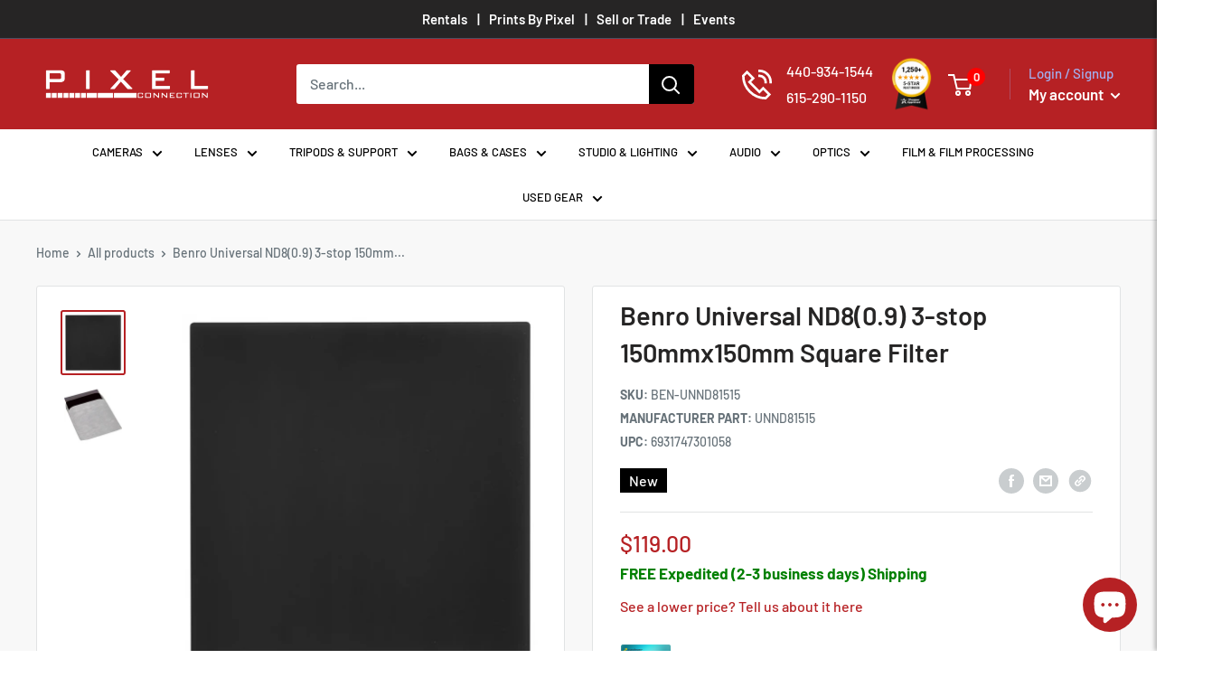

--- FILE ---
content_type: text/html; charset=utf-8
request_url: https://thepixelconnection.com/products/benro-universal-nd8-0-9-3-stop-150mmx150mm-square-filter
body_size: 120944
content:
<!doctype html>

<html class="no-js" lang="en">
  <head>
    <meta charset="utf-8">
    <meta
      name="viewport"
      content="width=device-width, initial-scale=1.0, height=device-height, minimum-scale=1.0, maximum-scale=1.0"
    >
    <meta name="theme-color" content="#b62124"><title>Benro Universal ND8(0.9) 3-stop 150mmx150mm Square Filter
</title><meta name="description" content="Quick Overview 0.9 Solid Neutral Density Filter 8x Filter Factor, 3-Stop Darkens Entire Image Allows Reduced Shutter Speed Allows Wider Aperture Resistance Coating 2mm Thick Optical-Resin Construction Padded Pouch Product Description The Benro 150 x 150mm Universal Series ND 0.9 Filter is a neutral density filter with "><link rel="canonical" href="https://thepixelconnection.com/products/benro-universal-nd8-0-9-3-stop-150mmx150mm-square-filter"><link rel="shortcut icon" href="//thepixelconnection.com/cdn/shop/files/Pixel_favicon2_96x96.jpg?v=1699420984" type="image/png"><link rel="preload" as="style" href="//thepixelconnection.com/cdn/shop/t/28/assets/theme.css?v=44110004360580992321763041209">
    <link rel="preload" as="style" href="//thepixelconnection.com/cdn/shop/t/28/assets/style.css?v=106462466083036512271762952915">
    <link rel="preload" as="script" href="//thepixelconnection.com/cdn/shop/t/28/assets/theme.js?v=35428921674828077571745475484">
    <link rel="preconnect" href="https://cdn.shopify.com">
    <link rel="preconnect" href="https://fonts.shopifycdn.com">
    <link rel="dns-prefetch" href="https://productreviews.shopifycdn.com">
    <link rel="dns-prefetch" href="https://ajax.googleapis.com">
    <link rel="dns-prefetch" href="https://maps.googleapis.com">
    <link rel="dns-prefetch" href="https://maps.gstatic.com">
    <link rel="stylesheet" href="https://cdnjs.cloudflare.com/ajax/libs/font-awesome/4.7.0/css/font-awesome.min.css">
    

    <link
      rel="preload"
      href="https://cdnjs.cloudflare.com/ajax/libs/slick-carousel/1.8.1/slick.min.css"
      as="style"
      onload="this.onload=null;this.rel='stylesheet'"
    >
    <noscript
      ><link rel="stylesheet" href="https://cdnjs.cloudflare.com/ajax/libs/slick-carousel/1.8.1/slick.min.css"
    ></noscript>

    

    <link
      rel="preload"
      href="https://cdnjs.cloudflare.com/ajax/libs/slick-carousel/1.8.1/slick-theme.min.css"
      as="style"
      onload="this.onload=null;this.rel='stylesheet'"
    >
    <noscript
      ><link rel="stylesheet" href="https://cdnjs.cloudflare.com/ajax/libs/slick-carousel/1.8.1/slick-theme.min.css"
    ></noscript>

    

    <meta property="og:type" content="product">
  <meta property="og:title" content="Benro Universal ND8(0.9) 3-stop 150mmx150mm Square Filter"><meta property="og:image" content="http://thepixelconnection.com/cdn/shop/products/ben-unnd81515-1.jpg?v=1691219575">
    <meta property="og:image:secure_url" content="https://thepixelconnection.com/cdn/shop/products/ben-unnd81515-1.jpg?v=1691219575">
    <meta property="og:image:width" content="500">
    <meta property="og:image:height" content="500"><meta property="product:price:amount" content="119.00">
  <meta property="product:price:currency" content="USD"><meta property="og:description" content="Quick Overview 0.9 Solid Neutral Density Filter 8x Filter Factor, 3-Stop Darkens Entire Image Allows Reduced Shutter Speed Allows Wider Aperture Resistance Coating 2mm Thick Optical-Resin Construction Padded Pouch Product Description The Benro 150 x 150mm Universal Series ND 0.9 Filter is a neutral density filter with "><meta property="og:url" content="https://thepixelconnection.com/products/benro-universal-nd8-0-9-3-stop-150mmx150mm-square-filter">
<meta property="og:site_name" content="PixelConnection"><meta name="twitter:card" content="summary"><meta name="twitter:title" content="Benro Universal ND8(0.9) 3-stop 150mmx150mm Square Filter">
  <meta name="twitter:description" content="Quick Overview 0.9 Solid Neutral Density Filter 8x Filter Factor, 3-Stop Darkens Entire Image Allows Reduced Shutter Speed Allows Wider Aperture Resistance Coating 2mm Thick Optical-Resin Construction Padded Pouch Product Description The Benro 150 x 150mm Universal Series ND 0.9 Filter is a neutral density filter with an 8x filter factor that provides a 3-stop exposure reduction. Its 0.9 density creates a darkening of the entire image, allowing you to photograph with a wider aperture or slower shutter speed than normally required. By increasing your aperture or slowing your exposure time, you can control the depth of field and convey movement more easily. Neutral density filters do not affect the coloration of the image and are ideal for pairing with other filters. Each surface is coated to offer greater protection to the filter substrate and helps it to stay clean for longer">
  <meta name="twitter:image" content="https://thepixelconnection.com/cdn/shop/products/ben-unnd81515-1_600x600_crop_center.jpg?v=1691219575">
    <link rel="preload" href="//thepixelconnection.com/cdn/fonts/barlow/barlow_n6.329f582a81f63f125e63c20a5a80ae9477df68e1.woff2" as="font" type="font/woff2" crossorigin><link rel="preload" href="//thepixelconnection.com/cdn/fonts/barlow/barlow_n5.a193a1990790eba0cc5cca569d23799830e90f07.woff2" as="font" type="font/woff2" crossorigin><style>
  @font-face {
  font-family: Barlow;
  font-weight: 600;
  font-style: normal;
  font-display: swap;
  src: url("//thepixelconnection.com/cdn/fonts/barlow/barlow_n6.329f582a81f63f125e63c20a5a80ae9477df68e1.woff2") format("woff2"),
       url("//thepixelconnection.com/cdn/fonts/barlow/barlow_n6.0163402e36247bcb8b02716880d0b39568412e9e.woff") format("woff");
}

  @font-face {
  font-family: Barlow;
  font-weight: 500;
  font-style: normal;
  font-display: swap;
  src: url("//thepixelconnection.com/cdn/fonts/barlow/barlow_n5.a193a1990790eba0cc5cca569d23799830e90f07.woff2") format("woff2"),
       url("//thepixelconnection.com/cdn/fonts/barlow/barlow_n5.ae31c82169b1dc0715609b8cc6a610b917808358.woff") format("woff");
}

@font-face {
  font-family: Barlow;
  font-weight: 600;
  font-style: normal;
  font-display: swap;
  src: url("//thepixelconnection.com/cdn/fonts/barlow/barlow_n6.329f582a81f63f125e63c20a5a80ae9477df68e1.woff2") format("woff2"),
       url("//thepixelconnection.com/cdn/fonts/barlow/barlow_n6.0163402e36247bcb8b02716880d0b39568412e9e.woff") format("woff");
}

@font-face {
  font-family: Barlow;
  font-weight: 600;
  font-style: italic;
  font-display: swap;
  src: url("//thepixelconnection.com/cdn/fonts/barlow/barlow_i6.5a22bd20fb27bad4d7674cc6e666fb9c77d813bb.woff2") format("woff2"),
       url("//thepixelconnection.com/cdn/fonts/barlow/barlow_i6.1c8787fcb59f3add01a87f21b38c7ef797e3b3a1.woff") format("woff");
}


  @font-face {
  font-family: Barlow;
  font-weight: 700;
  font-style: normal;
  font-display: swap;
  src: url("//thepixelconnection.com/cdn/fonts/barlow/barlow_n7.691d1d11f150e857dcbc1c10ef03d825bc378d81.woff2") format("woff2"),
       url("//thepixelconnection.com/cdn/fonts/barlow/barlow_n7.4fdbb1cb7da0e2c2f88492243ffa2b4f91924840.woff") format("woff");
}

  @font-face {
  font-family: Barlow;
  font-weight: 500;
  font-style: italic;
  font-display: swap;
  src: url("//thepixelconnection.com/cdn/fonts/barlow/barlow_i5.714d58286997b65cd479af615cfa9bb0a117a573.woff2") format("woff2"),
       url("//thepixelconnection.com/cdn/fonts/barlow/barlow_i5.0120f77e6447d3b5df4bbec8ad8c2d029d87fb21.woff") format("woff");
}

  @font-face {
  font-family: Barlow;
  font-weight: 700;
  font-style: italic;
  font-display: swap;
  src: url("//thepixelconnection.com/cdn/fonts/barlow/barlow_i7.50e19d6cc2ba5146fa437a5a7443c76d5d730103.woff2") format("woff2"),
       url("//thepixelconnection.com/cdn/fonts/barlow/barlow_i7.47e9f98f1b094d912e6fd631cc3fe93d9f40964f.woff") format("woff");
}


  :root {
    --default-text-font-size : 15px;
    --base-text-font-size    : 16px;
    --heading-font-family    : Barlow, sans-serif;
    --heading-font-weight    : 600;
    --heading-font-style     : normal;
    --text-font-family       : Barlow, sans-serif;
    --text-font-weight       : 500;
    --text-font-style        : normal;
    --text-font-bolder-weight: 600;
    --text-link-decoration   : underline;

    --text-color               : #677279;
    --text-color-rgb           : 103, 114, 121;
    --heading-color            : #262525;
    --border-color             : #e1e3e4;
    --border-color-rgb         : 225, 227, 228;
    --form-border-color        : #d4d6d8;
    --accent-color             : #b62124;
    --accent-color-rgb         : 182, 33, 36;
    --link-color               : #00badb;
    --link-color-hover         : #00798e;
    --background               : #ffffff;
    --secondary-background     : #ffffff;
    --secondary-background-rgb : 255, 255, 255;
    --accent-background        : rgba(182, 33, 36, 0.08);

    --input-background: #ffffff;

    --error-color       : #ff0000;
    --error-background  : rgba(255, 0, 0, 0.07);
    --success-color     : #00aa00;
    --success-background: rgba(0, 170, 0, 0.11);

    --primary-button-background      : #b72225;
    --primary-button-background-rgb  : 183, 34, 37;
    --primary-button-text-color      : #ffffff;
    --secondary-button-background    : #000000;
    --secondary-button-background-rgb: 0, 0, 0;
    --secondary-button-text-color    : #ffffff;

    --header-background      : #b62124;
    --header-text-color      : #ffffff;
    --header-light-text-color: #a3afef;
    --header-border-color    : rgba(163, 175, 239, 0.3);
    --header-accent-color    : #ff0000;

    --footer-background-color:    #f3f5f6;
    --footer-heading-text-color:  #1e2d7d;
    --footer-body-text-color:     #677279;
    --footer-body-text-color-rgb: 103, 114, 121;
    --footer-accent-color:        #e1e3e4;
    --footer-accent-color-rgb:    225, 227, 228;
    --footer-border:              none;
    
    --flickity-arrow-color: #abb1b4;--product-on-sale-accent           : #ee0000;
    --product-on-sale-accent-rgb       : 238, 0, 0;
    --product-on-sale-color            : #ffffff;
    --product-in-stock-color           : #008a00;
    --product-low-stock-color          : #ee0000;
    --product-sold-out-color           : #8a9297;
    --product-custom-label-1-background: #008a00;
    --product-custom-label-1-color     : #ffffff;
    --product-custom-label-2-background: #00a500;
    --product-custom-label-2-color     : #ffffff;
    --product-review-star-color        : #ffbd00;

    --mobile-container-gutter : 20px;
    --desktop-container-gutter: 40px;

    /* Shopify related variables */
    --payment-terms-background-color: #ffffff;
  }
</style>

<script>
  // IE11 does not have support for CSS variables, so we have to polyfill them
  if (!(((window || {}).CSS || {}).supports && window.CSS.supports('(--a: 0)'))) {
    const script = document.createElement('script');
    script.type = 'text/javascript';
    script.src = 'https://cdn.jsdelivr.net/npm/css-vars-ponyfill@2';
    script.onload = function() {
      cssVars({});
    };

    document.getElementsByTagName('head')[0].appendChild(script);
  }
</script>


    <script>window.performance && window.performance.mark && window.performance.mark('shopify.content_for_header.start');</script><meta name="facebook-domain-verification" content="0ye9nr1is5pbtmj4yh7j431zk5cbxl">
<meta name="google-site-verification" content="iyhZzVXUFmbq_1uw0J95dTqRGLZ2pggHB_4r1od784Y">
<meta id="shopify-digital-wallet" name="shopify-digital-wallet" content="/63583420659/digital_wallets/dialog">
<meta name="shopify-checkout-api-token" content="6a39a260d5ee6bbc790699bb63952555">
<meta id="in-context-paypal-metadata" data-shop-id="63583420659" data-venmo-supported="true" data-environment="production" data-locale="en_US" data-paypal-v4="true" data-currency="USD">
<link rel="alternate" type="application/json+oembed" href="https://thepixelconnection.com/products/benro-universal-nd8-0-9-3-stop-150mmx150mm-square-filter.oembed">
<script async="async" src="/checkouts/internal/preloads.js?locale=en-US"></script>
<link rel="preconnect" href="https://shop.app" crossorigin="anonymous">
<script async="async" src="https://shop.app/checkouts/internal/preloads.js?locale=en-US&shop_id=63583420659" crossorigin="anonymous"></script>
<script id="apple-pay-shop-capabilities" type="application/json">{"shopId":63583420659,"countryCode":"US","currencyCode":"USD","merchantCapabilities":["supports3DS"],"merchantId":"gid:\/\/shopify\/Shop\/63583420659","merchantName":"PixelConnection","requiredBillingContactFields":["postalAddress","email","phone"],"requiredShippingContactFields":["postalAddress","email","phone"],"shippingType":"shipping","supportedNetworks":["visa","masterCard","amex","discover","elo","jcb"],"total":{"type":"pending","label":"PixelConnection","amount":"1.00"},"shopifyPaymentsEnabled":true,"supportsSubscriptions":true}</script>
<script id="shopify-features" type="application/json">{"accessToken":"6a39a260d5ee6bbc790699bb63952555","betas":["rich-media-storefront-analytics"],"domain":"thepixelconnection.com","predictiveSearch":true,"shopId":63583420659,"locale":"en"}</script>
<script>var Shopify = Shopify || {};
Shopify.shop = "pixelconnection.myshopify.com";
Shopify.locale = "en";
Shopify.currency = {"active":"USD","rate":"1.0"};
Shopify.country = "US";
Shopify.theme = {"name":"[Globo] Working of Warehouse(D2cbox) - 20-06-2024","id":143129313523,"schema_name":"Warehouse","schema_version":"2.7.3","theme_store_id":871,"role":"main"};
Shopify.theme.handle = "null";
Shopify.theme.style = {"id":null,"handle":null};
Shopify.cdnHost = "thepixelconnection.com/cdn";
Shopify.routes = Shopify.routes || {};
Shopify.routes.root = "/";</script>
<script type="module">!function(o){(o.Shopify=o.Shopify||{}).modules=!0}(window);</script>
<script>!function(o){function n(){var o=[];function n(){o.push(Array.prototype.slice.apply(arguments))}return n.q=o,n}var t=o.Shopify=o.Shopify||{};t.loadFeatures=n(),t.autoloadFeatures=n()}(window);</script>
<script>
  window.ShopifyPay = window.ShopifyPay || {};
  window.ShopifyPay.apiHost = "shop.app\/pay";
  window.ShopifyPay.redirectState = null;
</script>
<script id="shop-js-analytics" type="application/json">{"pageType":"product"}</script>
<script defer="defer" async type="module" src="//thepixelconnection.com/cdn/shopifycloud/shop-js/modules/v2/client.init-shop-cart-sync_CG-L-Qzi.en.esm.js"></script>
<script defer="defer" async type="module" src="//thepixelconnection.com/cdn/shopifycloud/shop-js/modules/v2/chunk.common_B8yXDTDb.esm.js"></script>
<script type="module">
  await import("//thepixelconnection.com/cdn/shopifycloud/shop-js/modules/v2/client.init-shop-cart-sync_CG-L-Qzi.en.esm.js");
await import("//thepixelconnection.com/cdn/shopifycloud/shop-js/modules/v2/chunk.common_B8yXDTDb.esm.js");

  window.Shopify.SignInWithShop?.initShopCartSync?.({"fedCMEnabled":true,"windoidEnabled":true});

</script>
<script defer="defer" async type="module" src="//thepixelconnection.com/cdn/shopifycloud/shop-js/modules/v2/client.payment-terms_BFsudFhJ.en.esm.js"></script>
<script defer="defer" async type="module" src="//thepixelconnection.com/cdn/shopifycloud/shop-js/modules/v2/chunk.common_B8yXDTDb.esm.js"></script>
<script defer="defer" async type="module" src="//thepixelconnection.com/cdn/shopifycloud/shop-js/modules/v2/chunk.modal_dvVUSHam.esm.js"></script>
<script type="module">
  await import("//thepixelconnection.com/cdn/shopifycloud/shop-js/modules/v2/client.payment-terms_BFsudFhJ.en.esm.js");
await import("//thepixelconnection.com/cdn/shopifycloud/shop-js/modules/v2/chunk.common_B8yXDTDb.esm.js");
await import("//thepixelconnection.com/cdn/shopifycloud/shop-js/modules/v2/chunk.modal_dvVUSHam.esm.js");

  
</script>
<script>
  window.Shopify = window.Shopify || {};
  if (!window.Shopify.featureAssets) window.Shopify.featureAssets = {};
  window.Shopify.featureAssets['shop-js'] = {"shop-cart-sync":["modules/v2/client.shop-cart-sync_C7TtgCZT.en.esm.js","modules/v2/chunk.common_B8yXDTDb.esm.js"],"shop-button":["modules/v2/client.shop-button_aOcg-RjH.en.esm.js","modules/v2/chunk.common_B8yXDTDb.esm.js"],"init-shop-email-lookup-coordinator":["modules/v2/client.init-shop-email-lookup-coordinator_D-37GF_a.en.esm.js","modules/v2/chunk.common_B8yXDTDb.esm.js"],"init-fed-cm":["modules/v2/client.init-fed-cm_DGh7x7ZX.en.esm.js","modules/v2/chunk.common_B8yXDTDb.esm.js"],"init-windoid":["modules/v2/client.init-windoid_C5PxDKWE.en.esm.js","modules/v2/chunk.common_B8yXDTDb.esm.js"],"shop-toast-manager":["modules/v2/client.shop-toast-manager_BmSBWum3.en.esm.js","modules/v2/chunk.common_B8yXDTDb.esm.js"],"shop-cash-offers":["modules/v2/client.shop-cash-offers_DkchToOx.en.esm.js","modules/v2/chunk.common_B8yXDTDb.esm.js","modules/v2/chunk.modal_dvVUSHam.esm.js"],"init-shop-cart-sync":["modules/v2/client.init-shop-cart-sync_CG-L-Qzi.en.esm.js","modules/v2/chunk.common_B8yXDTDb.esm.js"],"avatar":["modules/v2/client.avatar_BTnouDA3.en.esm.js"],"shop-login-button":["modules/v2/client.shop-login-button_DrVPCwAQ.en.esm.js","modules/v2/chunk.common_B8yXDTDb.esm.js","modules/v2/chunk.modal_dvVUSHam.esm.js"],"pay-button":["modules/v2/client.pay-button_Cw45D1uM.en.esm.js","modules/v2/chunk.common_B8yXDTDb.esm.js"],"init-customer-accounts":["modules/v2/client.init-customer-accounts_BNYsaOzg.en.esm.js","modules/v2/client.shop-login-button_DrVPCwAQ.en.esm.js","modules/v2/chunk.common_B8yXDTDb.esm.js","modules/v2/chunk.modal_dvVUSHam.esm.js"],"checkout-modal":["modules/v2/client.checkout-modal_NoX7b1qq.en.esm.js","modules/v2/chunk.common_B8yXDTDb.esm.js","modules/v2/chunk.modal_dvVUSHam.esm.js"],"init-customer-accounts-sign-up":["modules/v2/client.init-customer-accounts-sign-up_pIEGEpjr.en.esm.js","modules/v2/client.shop-login-button_DrVPCwAQ.en.esm.js","modules/v2/chunk.common_B8yXDTDb.esm.js","modules/v2/chunk.modal_dvVUSHam.esm.js"],"init-shop-for-new-customer-accounts":["modules/v2/client.init-shop-for-new-customer-accounts_BIu2e6le.en.esm.js","modules/v2/client.shop-login-button_DrVPCwAQ.en.esm.js","modules/v2/chunk.common_B8yXDTDb.esm.js","modules/v2/chunk.modal_dvVUSHam.esm.js"],"shop-follow-button":["modules/v2/client.shop-follow-button_B6YY9G4U.en.esm.js","modules/v2/chunk.common_B8yXDTDb.esm.js","modules/v2/chunk.modal_dvVUSHam.esm.js"],"lead-capture":["modules/v2/client.lead-capture_o2hOda6W.en.esm.js","modules/v2/chunk.common_B8yXDTDb.esm.js","modules/v2/chunk.modal_dvVUSHam.esm.js"],"shop-login":["modules/v2/client.shop-login_DA8-MZ-E.en.esm.js","modules/v2/chunk.common_B8yXDTDb.esm.js","modules/v2/chunk.modal_dvVUSHam.esm.js"],"payment-terms":["modules/v2/client.payment-terms_BFsudFhJ.en.esm.js","modules/v2/chunk.common_B8yXDTDb.esm.js","modules/v2/chunk.modal_dvVUSHam.esm.js"]};
</script>
<script>(function() {
  var isLoaded = false;
  function asyncLoad() {
    if (isLoaded) return;
    isLoaded = true;
    var urls = ["https:\/\/cdn-scripts.signifyd.com\/shopify\/script-tag.js?shop=pixelconnection.myshopify.com","https:\/\/cdn.one.store\/javascript\/dist\/1.0\/jcr-widget.js?account_id=shopify:pixelconnection.myshopify.com\u0026shop=pixelconnection.myshopify.com","https:\/\/chimpstatic.com\/mcjs-connected\/js\/users\/f4ac34c65c4ec3a4d9a0b9bd5\/85b755d3cf94221013a5dc123.js?shop=pixelconnection.myshopify.com","\/\/cdn.shopify.com\/proxy\/0123369666b1461af72b2f49cf42a993c9f518cfe29af97efcb45836a5ca20b0\/api.goaffpro.com\/loader.js?shop=pixelconnection.myshopify.com\u0026sp-cache-control=cHVibGljLCBtYXgtYWdlPTkwMA"];
    for (var i = 0; i < urls.length; i++) {
      var s = document.createElement('script');
      s.type = 'text/javascript';
      s.async = true;
      s.src = urls[i];
      var x = document.getElementsByTagName('script')[0];
      x.parentNode.insertBefore(s, x);
    }
  };
  if(window.attachEvent) {
    window.attachEvent('onload', asyncLoad);
  } else {
    window.addEventListener('load', asyncLoad, false);
  }
})();</script>
<script id="__st">var __st={"a":63583420659,"offset":-18000,"reqid":"3b2d01a5-569c-4a29-a5f7-77d70ab43095-1768079177","pageurl":"thepixelconnection.com\/products\/benro-universal-nd8-0-9-3-stop-150mmx150mm-square-filter","u":"47441daf2306","p":"product","rtyp":"product","rid":8063572574451};</script>
<script>window.ShopifyPaypalV4VisibilityTracking = true;</script>
<script id="captcha-bootstrap">!function(){'use strict';const t='contact',e='account',n='new_comment',o=[[t,t],['blogs',n],['comments',n],[t,'customer']],c=[[e,'customer_login'],[e,'guest_login'],[e,'recover_customer_password'],[e,'create_customer']],r=t=>t.map((([t,e])=>`form[action*='/${t}']:not([data-nocaptcha='true']) input[name='form_type'][value='${e}']`)).join(','),a=t=>()=>t?[...document.querySelectorAll(t)].map((t=>t.form)):[];function s(){const t=[...o],e=r(t);return a(e)}const i='password',u='form_key',d=['recaptcha-v3-token','g-recaptcha-response','h-captcha-response',i],f=()=>{try{return window.sessionStorage}catch{return}},m='__shopify_v',_=t=>t.elements[u];function p(t,e,n=!1){try{const o=window.sessionStorage,c=JSON.parse(o.getItem(e)),{data:r}=function(t){const{data:e,action:n}=t;return t[m]||n?{data:e,action:n}:{data:t,action:n}}(c);for(const[e,n]of Object.entries(r))t.elements[e]&&(t.elements[e].value=n);n&&o.removeItem(e)}catch(o){console.error('form repopulation failed',{error:o})}}const l='form_type',E='cptcha';function T(t){t.dataset[E]=!0}const w=window,h=w.document,L='Shopify',v='ce_forms',y='captcha';let A=!1;((t,e)=>{const n=(g='f06e6c50-85a8-45c8-87d0-21a2b65856fe',I='https://cdn.shopify.com/shopifycloud/storefront-forms-hcaptcha/ce_storefront_forms_captcha_hcaptcha.v1.5.2.iife.js',D={infoText:'Protected by hCaptcha',privacyText:'Privacy',termsText:'Terms'},(t,e,n)=>{const o=w[L][v],c=o.bindForm;if(c)return c(t,g,e,D).then(n);var r;o.q.push([[t,g,e,D],n]),r=I,A||(h.body.append(Object.assign(h.createElement('script'),{id:'captcha-provider',async:!0,src:r})),A=!0)});var g,I,D;w[L]=w[L]||{},w[L][v]=w[L][v]||{},w[L][v].q=[],w[L][y]=w[L][y]||{},w[L][y].protect=function(t,e){n(t,void 0,e),T(t)},Object.freeze(w[L][y]),function(t,e,n,w,h,L){const[v,y,A,g]=function(t,e,n){const i=e?o:[],u=t?c:[],d=[...i,...u],f=r(d),m=r(i),_=r(d.filter((([t,e])=>n.includes(e))));return[a(f),a(m),a(_),s()]}(w,h,L),I=t=>{const e=t.target;return e instanceof HTMLFormElement?e:e&&e.form},D=t=>v().includes(t);t.addEventListener('submit',(t=>{const e=I(t);if(!e)return;const n=D(e)&&!e.dataset.hcaptchaBound&&!e.dataset.recaptchaBound,o=_(e),c=g().includes(e)&&(!o||!o.value);(n||c)&&t.preventDefault(),c&&!n&&(function(t){try{if(!f())return;!function(t){const e=f();if(!e)return;const n=_(t);if(!n)return;const o=n.value;o&&e.removeItem(o)}(t);const e=Array.from(Array(32),(()=>Math.random().toString(36)[2])).join('');!function(t,e){_(t)||t.append(Object.assign(document.createElement('input'),{type:'hidden',name:u})),t.elements[u].value=e}(t,e),function(t,e){const n=f();if(!n)return;const o=[...t.querySelectorAll(`input[type='${i}']`)].map((({name:t})=>t)),c=[...d,...o],r={};for(const[a,s]of new FormData(t).entries())c.includes(a)||(r[a]=s);n.setItem(e,JSON.stringify({[m]:1,action:t.action,data:r}))}(t,e)}catch(e){console.error('failed to persist form',e)}}(e),e.submit())}));const S=(t,e)=>{t&&!t.dataset[E]&&(n(t,e.some((e=>e===t))),T(t))};for(const o of['focusin','change'])t.addEventListener(o,(t=>{const e=I(t);D(e)&&S(e,y())}));const B=e.get('form_key'),M=e.get(l),P=B&&M;t.addEventListener('DOMContentLoaded',(()=>{const t=y();if(P)for(const e of t)e.elements[l].value===M&&p(e,B);[...new Set([...A(),...v().filter((t=>'true'===t.dataset.shopifyCaptcha))])].forEach((e=>S(e,t)))}))}(h,new URLSearchParams(w.location.search),n,t,e,['guest_login'])})(!0,!0)}();</script>
<script integrity="sha256-4kQ18oKyAcykRKYeNunJcIwy7WH5gtpwJnB7kiuLZ1E=" data-source-attribution="shopify.loadfeatures" defer="defer" src="//thepixelconnection.com/cdn/shopifycloud/storefront/assets/storefront/load_feature-a0a9edcb.js" crossorigin="anonymous"></script>
<script crossorigin="anonymous" defer="defer" src="//thepixelconnection.com/cdn/shopifycloud/storefront/assets/shopify_pay/storefront-65b4c6d7.js?v=20250812"></script>
<script data-source-attribution="shopify.dynamic_checkout.dynamic.init">var Shopify=Shopify||{};Shopify.PaymentButton=Shopify.PaymentButton||{isStorefrontPortableWallets:!0,init:function(){window.Shopify.PaymentButton.init=function(){};var t=document.createElement("script");t.src="https://thepixelconnection.com/cdn/shopifycloud/portable-wallets/latest/portable-wallets.en.js",t.type="module",document.head.appendChild(t)}};
</script>
<script data-source-attribution="shopify.dynamic_checkout.buyer_consent">
  function portableWalletsHideBuyerConsent(e){var t=document.getElementById("shopify-buyer-consent"),n=document.getElementById("shopify-subscription-policy-button");t&&n&&(t.classList.add("hidden"),t.setAttribute("aria-hidden","true"),n.removeEventListener("click",e))}function portableWalletsShowBuyerConsent(e){var t=document.getElementById("shopify-buyer-consent"),n=document.getElementById("shopify-subscription-policy-button");t&&n&&(t.classList.remove("hidden"),t.removeAttribute("aria-hidden"),n.addEventListener("click",e))}window.Shopify?.PaymentButton&&(window.Shopify.PaymentButton.hideBuyerConsent=portableWalletsHideBuyerConsent,window.Shopify.PaymentButton.showBuyerConsent=portableWalletsShowBuyerConsent);
</script>
<script>
  function portableWalletsCleanup(e){e&&e.src&&console.error("Failed to load portable wallets script "+e.src);var t=document.querySelectorAll("shopify-accelerated-checkout .shopify-payment-button__skeleton, shopify-accelerated-checkout-cart .wallet-cart-button__skeleton"),e=document.getElementById("shopify-buyer-consent");for(let e=0;e<t.length;e++)t[e].remove();e&&e.remove()}function portableWalletsNotLoadedAsModule(e){e instanceof ErrorEvent&&"string"==typeof e.message&&e.message.includes("import.meta")&&"string"==typeof e.filename&&e.filename.includes("portable-wallets")&&(window.removeEventListener("error",portableWalletsNotLoadedAsModule),window.Shopify.PaymentButton.failedToLoad=e,"loading"===document.readyState?document.addEventListener("DOMContentLoaded",window.Shopify.PaymentButton.init):window.Shopify.PaymentButton.init())}window.addEventListener("error",portableWalletsNotLoadedAsModule);
</script>

<script type="module" src="https://thepixelconnection.com/cdn/shopifycloud/portable-wallets/latest/portable-wallets.en.js" onError="portableWalletsCleanup(this)" crossorigin="anonymous"></script>
<script nomodule>
  document.addEventListener("DOMContentLoaded", portableWalletsCleanup);
</script>

<link id="shopify-accelerated-checkout-styles" rel="stylesheet" media="screen" href="https://thepixelconnection.com/cdn/shopifycloud/portable-wallets/latest/accelerated-checkout-backwards-compat.css" crossorigin="anonymous">
<style id="shopify-accelerated-checkout-cart">
        #shopify-buyer-consent {
  margin-top: 1em;
  display: inline-block;
  width: 100%;
}

#shopify-buyer-consent.hidden {
  display: none;
}

#shopify-subscription-policy-button {
  background: none;
  border: none;
  padding: 0;
  text-decoration: underline;
  font-size: inherit;
  cursor: pointer;
}

#shopify-subscription-policy-button::before {
  box-shadow: none;
}

      </style>

<script>window.performance && window.performance.mark && window.performance.mark('shopify.content_for_header.end');</script>

    <link rel="stylesheet" href="//thepixelconnection.com/cdn/shop/t/28/assets/theme.css?v=44110004360580992321763041209">
    <link rel="stylesheet" href="//thepixelconnection.com/cdn/shop/t/28/assets/style.css?v=106462466083036512271762952915">
    <link rel="stylesheet" href="//thepixelconnection.com/cdn/shop/t/28/assets/responsive.css?v=39119870191739467621758525346">
    <!-- Edz code start -->
    <link rel="stylesheet" href="//thepixelconnection.com/cdn/shop/t/28/assets/edz-custom.css?v=144510369205493885051767702167">
    <!-- Edz code end -->
    


  <script type="application/ld+json">
  {
    "@context": "https://schema.org",
    "@type": "BreadcrumbList",
  "itemListElement": [{
      "@type": "ListItem",
      "position": 1,
      "name": "Home",
      "item": "https://thepixelconnection.com"
    },{
          "@type": "ListItem",
          "position": 2,
          "name": "Benro Universal ND8(0.9) 3-stop 150mmx150mm Square Filter",
          "item": "https://thepixelconnection.com/products/benro-universal-nd8-0-9-3-stop-150mmx150mm-square-filter"
        }]
  }
  </script>



    <!-- <script>
      // This allows to expose several variables to the global scope, to be used in scripts
      window.theme = {
        pageType: "product",
        cartCount: 0,
        moneyFormat: "${{amount}}",
        moneyWithCurrencyFormat: "${{amount}} USD",
        currencyCodeEnabled: false,
        showDiscount: true,
        discountMode: "saving",
        searchMode: "product,article",
        searchUnavailableProducts: "last",
        cartType: "drawer"
      };

      window.routes = {
        rootUrl: "\/",
        rootUrlWithoutSlash: '',
        cartUrl: "\/cart",
        cartAddUrl: "\/cart\/add",
        cartChangeUrl: "\/cart\/change",
        searchUrl: "\/search",
        productRecommendationsUrl: "\/recommendations\/products"
      };

      window.languages = {
        productRegularPrice: "Regular price",
        productSalePrice: "Sale price",
        collectionOnSaleLabel: "Instant Savings {{savings}}",
        productFormUnavailable: "Unavailable",
        productFormAddToCart: "Add to cart",
        productFormSoldOut: "Sold out",
        productAdded: "Product has been added to your cart",
        productAddedShort: "Added!",
        shippingEstimatorNoResults: "No shipping could be found for your address.",
        shippingEstimatorOneResult: "There is one shipping rate for your address:",
        shippingEstimatorMultipleResults: "There are {{count}} shipping rates for your address:",
        shippingEstimatorErrors: "There are some errors:"
      };

      window.lazySizesConfig = {
        loadHidden: false,
        hFac: 0.8,
        expFactor: 3,
        customMedia: {
          '--phone': '(max-width: 640px)',
          '--tablet': '(min-width: 641px) and (max-width: 1023px)',
          '--lap': '(min-width: 1024px)'
        }
      };

      document.documentElement.className = document.documentElement.className.replace('no-js', 'js');
    </script> -->
     <script>
      window.theme = {
        pageType: "product",
        cartCount: 0,
        moneyFormat: "${{amount}}",
        moneyWithCurrencyFormat: "${{amount}} USD",
        currencyCodeEnabled: false,
        showDiscount: true,
        discountMode: "saving",
        searchMode: "product,article",
        searchUnavailableProducts: "last",
        cartType: "drawer"
      };

      window.routes = {
        rootUrl: "\/",
        rootUrlWithoutSlash: '',
        cartUrl: "\/cart",
        cartAddUrl: "\/cart\/add",
        cartChangeUrl: "\/cart\/change",
        searchUrl: "\/search",
        productRecommendationsUrl: "\/recommendations\/products"
      };

      window.languages = {
        productRegularPrice: "Regular price",
        productSalePrice: "Sale price",
        collectionOnSaleLabel: "Instant Savings {{savings}}",
        productFormUnavailable: "Unavailable",
        productFormAddToCart: "Add to cart",
        productFormSoldOut: "Sold out",
        productAdded: "Product has been added to your cart",
        productAddedShort: "Added!",
        shippingEstimatorNoResults: "No shipping could be found for your address.",
        shippingEstimatorOneResult: "There is one shipping rate for your address:",
        shippingEstimatorMultipleResults: "There are {{count}} shipping rates for your address:",
        shippingEstimatorErrors: "There are some errors:"
      };

      window.lazySizesConfig = {
        loadHidden: false,
        hFac: 0.8,
        expFactor: 3,
        customMedia: {
          '--phone': '(max-width: 640px)',
          '--tablet': '(min-width: 641px) and (max-width: 1023px)',
          '--lap': '(min-width: 1024px)'
        }
      };

      document.documentElement.className = document.documentElement.className.replace('no-js', 'js');
    </script><script src="https://ajax.googleapis.com/ajax/libs/jquery/3.5.1/jquery.min.js"></script>

    <script src="https://cdnjs.cloudflare.com/ajax/libs/slick-carousel/1.8.1/slick.min.js" defer></script>

    

    

    
      <!-- Code for the default product template -->
    

    <script src="//thepixelconnection.com/cdn/shop/t/28/assets/theme.js?v=35428921674828077571745475484" defer></script>
    <script src="//thepixelconnection.com/cdn/shop/t/28/assets/custom.js?v=36790817851048459851726045886" defer></script>
    <script src="//thepixelconnection.com/cdn/shop/t/28/assets/predictive-search.js?v=12157023147537362281758697896" defer></script><script>
        (function () {
          window.onpageshow = function() {
            // We force re-freshing the cart content onpageshow, as most browsers will serve a cache copy when hitting the
            // back button, which cause staled data
            document.documentElement.dispatchEvent(new CustomEvent('cart:refresh', {
              bubbles: true,
              detail: {scrollToTop: false}
            }));
          };
        })();
      </script><script>
    
    
    
    
    var gsf_conversion_data = {page_type : 'product', event : 'view_item', data : {product_data : [{variant_id : 43857173348595, product_id : 8063572574451, name : "Benro Universal ND8(0.9) 3-stop 150mmx150mm Square Filter", price : "119.00", currency : "USD", sku : "BEN-UNND81515", brand : "Benro", variant : "Default Title", category : "Lens Filters", quantity : "1" }], total_price : "119.00", shop_currency : "USD"}};
    
</script>


    
  <style>
    #rbr-bundle-180636{
      display: none;
    }
    .Globo-product-price{
      display:none;
    }
    .newusedlink:hover{
      text-decoration: underline;
    }
 
    .used-new{
      padding-top: 5px;
    padding-bottom: 19px;
    font-size: 18px;
    }
    .getbetterprice2 {
      display: inline-flex;
      vertical-align: top;
    }
    .getbetterprice {
      color: black;
      font-size: large;
      font-weight: 600;
      padding-left: 10px;
    }

    
    #grp-entangle-width-check > div:nth-child(10){
      display: none !important;
    }

    .maccordion {
            background-color: white;
            
            cursor: pointer;
            padding: 14px;
            width: 100%;
            text-align: left;
            border: 1px solid #ddd;
            border-radius: 4px;
      
            display: flex !important;
            justify-content: space-between !important;
            align-items: center;
        }

        .maccordion:focus {
            outline: none;
        }

        .maccordion-content {
            padding: 18px;
            display: none;
            background-color: white;
            border: 1px solid #ddd;
            border-top: none;
        }

        .mplus-icon {
            font-size: 30px;
            font-weight: bold;
            transition: transform 0.3s ease;
            float: right!important;
        }

        /* Rotate the plus to minus */
        .mactive .mplus-icon {
            content: "−";
            transform: rotate(0deg); /* No rotation for minus */
        }

      #shopify-section-template--18423918592243__main > section > div.container.container--flush > div.product-block-list.product-block-list--small > div > div.product-block-list__item.product-block-list__item--content{
        display: none;
      }
      #shopify-section-template--18423918592243__main > section > div.container.container--flush > div.product-block-list.product-block-list--small > div > div.product-block-list__item.product-block-list__item--description{
        display: none;
      }
      #ccs-feature-icons{
        display: none;
      }
      #shopify-section-template--18051423928563__main > section > div.container.container--flush > div.product-block-list.product-block-list--small > div > div.product-block-list__item.product-block-list__item--content{
        display: none;
      }
      #shopify-section-template--18051423928563__main > section > div.container.container--flush > div.product-block-list.product-block-list--small > div > div.product-block-list__item.product-block-list__item--description{
        display: none;
      }
      .maccordion{
        display: none !important;
      }
      .maccordion-force-display {
        display: block !important;
      }
  </style>

  


    

    
  


   <script>
     $(document).ready(function(){
       //$(".search-bar__top").append('<input type="hidden" name="sort_by" value="price-descending">');
       $(".search-bar__top").append('<input type="hidden" name="sort_by" value="relevance">');

       //Lense filter
       setInterval(function() {
          if(window.location.pathname == '/collections/lens-filters'){
          	$('.collection__filter-group-name').each(function(){
          	   if($(this).text().trim() == 'Product Condition'){
          	       $(this).parent('.collection__filter-group').hide();
          	   } 
          	});
          }
        }, 250);
       
        //Used gear
       setInterval(function() {
          if(window.location.pathname == '/collections/used-equipment'){
          	$('.collection__filter-group-name').each(function(){
                //console.log($(this).text().trim());
          	   if($(this).text().trim() == 'Product Condition'){
          	       $(this).parent('.collection__filter-group').hide();
          	   }
              if($(this).text().trim() == 'Product type'){
                $('#filter-p-product_type label:contains("Misc")').closest('li').hide();
                $('#filter-p-product_type label:contains("OPEN BOX")').text(function () {
                  return $(this).text().replace("OPEN BOX", "Open Box");
                });
                $('#filter-p-product_type label:contains("PREOWNED")').text(function () {
                  return $(this).text().replace("PREOWNED", "Preowned");
                });
              }
          	});
          }else{
            $('.collection__filter-group-name').each(function(){
                //console.log($(this).text().trim());
          	   if($(this).text().trim() == 'Product type'){
          	       $(this).parent('.collection__filter-group').hide();
          	   } 
          	});
          }
        }, 250);
       
        //Tripods image
        if(window.location.pathname == '/collections/tripods'){
          setTimeout(function() {
            $('#shopify-section-template--18051421798643__884d7ff0-a467-4d48-b293-518fd3b18aeb > section > div > div > div > div > a:nth-child(10) > div > div > img').remove();
            $('#shopify-section-template--18051421798643__884d7ff0-a467-4d48-b293-518fd3b18aeb > section > div > div > div > div > a:nth-child(10) > div > div')
    .append("<img src='https://thepixelconnection.com/cdn/shop/files/PRO-5092-1_c5dae77f-fbd3-4abb-bfb5-ad99e85bf224_800x.jpg' alt='Appended Image'>");
          }, 2000);
        }

       //Hide for sony products
        setTimeout(function(){
          if ($('#ccs-feature-icons').is(':empty')) {
            console.log('Div is empty');
            
            $('#shopify-section-template--18051423928563__main > section > div.container.container--flush > div.product-block-list.product-block-list--small > div > div.product-block-list__item.product-block-list__item--content').show();
            $('#shopify-section-template--18051423928563__main > section > div.container.container--flush > div.product-block-list.product-block-list--small > div > div.product-block-list__item.product-block-list__item--description').show();
          } else {
            console.log('Div is not empty');
            $('.maccordion').addClass('maccordion-force-display');
          }
        }, 2500); 

       document.addEventListener('scroll', function() {
  // Get the chatbot element
  var chatbot = document.querySelector('#merchantwidget-iframe-wrapper');
  
  // Get the total height of the document (whole page)
  var documentHeight = document.documentElement.scrollHeight;
  
  // Get the current scroll position and the viewport height
  var scrollPosition = window.scrollY + window.innerHeight;

  // Calculate the distance between the bottom of the page and the current scroll position
  var distanceFromBottom = documentHeight - scrollPosition;

  // Show the chatbot only when the user is within 400px from the bottom of the page
  if (distanceFromBottom <= 400) {
    chatbot.style.display = 'block'; // Show chatbot
  } else {
    chatbot.style.display = 'none'; // Hide chatbot
  }
});
});

try {
    $(document).ready(function($) {
        try {
            $(".block-swatch__item-text").click(function() {
                try {
                    console.log($(this).text());
                    setTimeout(function() {
                        window.location.href = window.location.href;
                    }, 500);
                } catch (clickErr) {
                    console.error("Click handler error:", clickErr);
                }
            });
        } catch (handlerErr) {
            console.error("Handler setup error:", handlerErr);
        }
    });
} catch (outerErr) {
    console.error("jQuery not ready or major error:", outerErr);
}
</script>


<script type="text/javascript">
    (function(c,l,a,r,i,t,y){
        c[a]=c[a]||function(){(c[a].q=c[a].q||[]).push(arguments)};
        t=l.createElement(r);t.async=1;t.src="https://www.clarity.ms/tag/"+i;
        y=l.getElementsByTagName(r)[0];y.parentNode.insertBefore(t,y);
    })(window, document, "clarity", "script", "uo1i6im45f");
</script>

<!-- Google Tag Manager -->
<script>(function(w,d,s,l,i){w[l]=w[l]||[];w[l].push({'gtm.start':
new Date().getTime(),event:'gtm.js'});var f=d.getElementsByTagName(s)[0],
j=d.createElement(s),dl=l!='dataLayer'?'&l='+l:'';j.async=true;j.src=
'https://www.googletagmanager.com/gtm.js?id='+i+dl;f.parentNode.insertBefore(j,f);
})(window,document,'script','dataLayer','GTM-MBBJR53G');</script>
<!-- End Google Tag Manager -->

  
<!-- BEGIN app block: shopify://apps/boost-ai-search-filter/blocks/boost-sd-ssr/7fc998ae-a150-4367-bab8-505d8a4503f7 --><script type="text/javascript">"use strict";(()=>{var __typeError=msg=>{throw TypeError(msg)};var __accessCheck=(obj,member,msg)=>member.has(obj)||__typeError("Cannot "+msg);var __privateGet=(obj,member,getter)=>(__accessCheck(obj,member,"read from private field"),getter?getter.call(obj):member.get(obj));var __privateAdd=(obj,member,value)=>member.has(obj)?__typeError("Cannot add the same private member more than once"):member instanceof WeakSet?member.add(obj):member.set(obj,value);var __privateSet=(obj,member,value,setter)=>(__accessCheck(obj,member,"write to private field"),setter?setter.call(obj,value):member.set(obj,value),value);var __privateMethod=(obj,member,method)=>(__accessCheck(obj,member,"access private method"),method);function mergeDeepMutate(target,...sources){if(!target)return target;if(sources.length===0)return target;const isObject=obj=>!!obj&&typeof obj==="object";const isPlainObject=obj=>{if(!isObject(obj))return false;const proto=Object.getPrototypeOf(obj);return proto===Object.prototype||proto===null};for(const source of sources){if(!source)continue;for(const key in source){const sourceValue=source[key];if(!(key in target)){target[key]=sourceValue;continue}const targetValue=target[key];if(Array.isArray(targetValue)&&Array.isArray(sourceValue)){target[key]=targetValue.concat(...sourceValue)}else if(isPlainObject(targetValue)&&isPlainObject(sourceValue)){target[key]=mergeDeepMutate(targetValue,sourceValue)}else{target[key]=sourceValue}}}return target}var _config,_dataObjects,_modules,_cachedModulesByConstructor,_status,_cachedEventListeners,_registryBlockListeners,_readyListeners,_blocks,_Application_instances,extendAppConfigFromModules_fn,extendAppConfigFromGlobalVariables_fn,initializeDataObjects_fn,resetBlocks_fn,loadModuleEventListeners_fn;var Application=class{constructor(config,dataObjects){__privateAdd(this,_Application_instances);__privateAdd(this,_config);__privateAdd(this,_dataObjects);__privateAdd(this,_modules,[]);__privateAdd(this,_cachedModulesByConstructor,new Map);__privateAdd(this,_status,"created");__privateAdd(this,_cachedEventListeners,{});__privateAdd(this,_registryBlockListeners,[]);__privateAdd(this,_readyListeners,[]);this.mode="production";this.logLevel=1;__privateAdd(this,_blocks,{});const boostWidgetIntegration=window.boostWidgetIntegration;__privateSet(this,_config,config||{logLevel:boostWidgetIntegration?.config?.logLevel,env:"production"});this.logLevel=__privateGet(this,_config).logLevel??(this.mode==="production"?2:this.logLevel);if(__privateGet(this,_config).logLevel==null){__privateGet(this,_config).logLevel=this.logLevel}__privateSet(this,_dataObjects,dataObjects||{});this.logger={debug:(...args)=>{if(this.logLevel<=0){console.debug("Boost > [DEBUG] ",...args)}},info:(...args)=>{if(this.logLevel<=1){console.info("Boost > [INFO] ",...args)}},warn:(...args)=>{if(this.logLevel<=2){console.warn("Boost > [WARN] ",...args)}},error:(...args)=>{if(this.logLevel<=3){console.error("Boost > [ERROR] ",...args)}}}}get blocks(){return __privateGet(this,_blocks)}get config(){return __privateGet(this,_config)}get dataObjects(){return __privateGet(this,_dataObjects)}get status(){return __privateGet(this,_status)}get modules(){return __privateGet(this,_modules)}bootstrap(){if(__privateGet(this,_status)==="bootstrapped"){this.logger.warn("Application already bootstrapped");return}if(__privateGet(this,_status)==="started"){this.logger.warn("Application already started");return}__privateMethod(this,_Application_instances,loadModuleEventListeners_fn).call(this);this.dispatchLifecycleEvent({name:"onBeforeAppBootstrap",payload:null});if(__privateGet(this,_config)?.customization?.app?.onBootstrap){__privateGet(this,_config).customization.app.onBootstrap(this)}__privateMethod(this,_Application_instances,extendAppConfigFromModules_fn).call(this);__privateMethod(this,_Application_instances,extendAppConfigFromGlobalVariables_fn).call(this);__privateMethod(this,_Application_instances,initializeDataObjects_fn).call(this);this.assignGlobalVariables();__privateSet(this,_status,"bootstrapped");this.dispatchLifecycleEvent({name:"onAppBootstrap",payload:null})}async initModules(){await Promise.all(__privateGet(this,_modules).map(async module=>{if(!module.shouldInit()){this.logger.info("Module not initialized",module.constructor.name,"shouldInit returned false");return}module.onBeforeModuleInit?.();this.dispatchLifecycleEvent({name:"onBeforeModuleInit",payload:{module}});this.logger.info(`Initializing ${module.constructor.name} module`);try{await module.init();this.dispatchLifecycleEvent({name:"onModuleInit",payload:{module}})}catch(error){this.logger.error(`Error initializing module ${module.constructor.name}:`,error);this.dispatchLifecycleEvent({name:"onModuleError",payload:{module,error:error instanceof Error?error:new Error(String(error))}})}}))}getModule(constructor){const module=__privateGet(this,_cachedModulesByConstructor).get(constructor);if(module&&!module.shouldInit()){return void 0}return module}getModuleByName(name){const module=__privateGet(this,_modules).find(mod=>{const ModuleClass=mod.constructor;return ModuleClass.moduleName===name});if(module&&!module.shouldInit()){return void 0}return module}registerBlock(block){if(!block.id){this.logger.error("Block id is required");return}const blockId=block.id;if(__privateGet(this,_blocks)[blockId]){this.logger.error(`Block with id ${blockId} already exists`);return}__privateGet(this,_blocks)[blockId]=block;if(window.boostWidgetIntegration.blocks){window.boostWidgetIntegration.blocks[blockId]=block}this.dispatchLifecycleEvent({name:"onRegisterBlock",payload:{block}});__privateGet(this,_registryBlockListeners).forEach(listener=>{try{listener(block)}catch(error){this.logger.error("Error in registry block listener:",error)}})}addRegistryBlockListener(listener){__privateGet(this,_registryBlockListeners).push(listener);Object.values(__privateGet(this,_blocks)).forEach(block=>{try{listener(block)}catch(error){this.logger.error("Error in registry block listener for existing block:",error)}})}removeRegistryBlockListener(listener){const index=__privateGet(this,_registryBlockListeners).indexOf(listener);if(index>-1){__privateGet(this,_registryBlockListeners).splice(index,1)}}onReady(handler){if(__privateGet(this,_status)==="started"){try{handler()}catch(error){this.logger.error("Error in ready handler:",error)}}else{__privateGet(this,_readyListeners).push(handler)}}assignGlobalVariables(){if(!window.boostWidgetIntegration){window.boostWidgetIntegration={}}Object.assign(window.boostWidgetIntegration,{TAEApp:this,config:this.config,dataObjects:__privateGet(this,_dataObjects),blocks:this.blocks})}async start(){this.logger.info("Application starting");this.bootstrap();this.dispatchLifecycleEvent({name:"onBeforeAppStart",payload:null});await this.initModules();__privateSet(this,_status,"started");this.dispatchLifecycleEvent({name:"onAppStart",payload:null});__privateGet(this,_readyListeners).forEach(listener=>{try{listener()}catch(error){this.logger.error("Error in ready listener:",error)}});if(__privateGet(this,_config)?.customization?.app?.onStart){__privateGet(this,_config).customization.app.onStart(this)}}destroy(){if(__privateGet(this,_status)!=="started"){this.logger.warn("Application not started yet");return}__privateGet(this,_modules).forEach(module=>{this.dispatchLifecycleEvent({name:"onModuleDestroy",payload:{module}});module.destroy()});__privateSet(this,_modules,[]);__privateMethod(this,_Application_instances,resetBlocks_fn).call(this);__privateSet(this,_status,"destroyed");this.dispatchLifecycleEvent({name:"onAppDestroy",payload:null})}setLogLevel(level){this.logLevel=level;this.updateConfig({logLevel:level})}loadModule(ModuleConstructor){if(!ModuleConstructor){return this}const app=this;const moduleInstance=new ModuleConstructor(app);if(__privateGet(app,_cachedModulesByConstructor).has(ModuleConstructor)){this.logger.warn(`Module ${ModuleConstructor.name} already loaded`);return app}__privateGet(this,_modules).push(moduleInstance);__privateGet(this,_cachedModulesByConstructor).set(ModuleConstructor,moduleInstance);this.logger.info(`Module ${ModuleConstructor.name} already loaded`);return app}updateConfig(newConfig){if(typeof newConfig==="function"){__privateSet(this,_config,newConfig(__privateGet(this,_config)))}else{mergeDeepMutate(__privateGet(this,_config),newConfig)}return this.config}dispatchLifecycleEvent(event){switch(event.name){case"onBeforeAppBootstrap":this.triggerEvent("onBeforeAppBootstrap",event);break;case"onAppBootstrap":this.logger.info("Application bootstrapped");this.triggerEvent("onAppBootstrap",event);break;case"onBeforeModuleInit":this.triggerEvent("onBeforeModuleInit",event);break;case"onModuleInit":this.logger.info(`Module ${event.payload.module.constructor.name} initialized`);this.triggerEvent("onModuleInit",event);break;case"onModuleDestroy":this.logger.info(`Module ${event.payload.module.constructor.name} destroyed`);this.triggerEvent("onModuleDestroy",event);break;case"onBeforeAppStart":this.triggerEvent("onBeforeAppStart",event);break;case"onAppStart":this.logger.info("Application started");this.triggerEvent("onAppStart",event);break;case"onAppDestroy":this.logger.info("Application destroyed");this.triggerEvent("onAppDestroy",event);break;case"onAppError":this.logger.error("Application error",event.payload.error);this.triggerEvent("onAppError",event);break;case"onModuleError":this.logger.error("Module error",event.payload.module.constructor.name,event.payload.error);this.triggerEvent("onModuleError",event);break;case"onRegisterBlock":this.logger.info(`Block registered with id: ${event.payload.block.id}`);this.triggerEvent("onRegisterBlock",event);break;default:this.logger.warn("Unknown lifecycle event",event);break}}triggerEvent(eventName,event){const eventListeners=__privateGet(this,_cachedEventListeners)[eventName];if(eventListeners){eventListeners.forEach(listener=>{try{if(eventName==="onRegisterBlock"&&event.payload&&"block"in event.payload){listener(event.payload.block)}else{listener(event)}}catch(error){this.logger.error(`Error in event listener for ${eventName}:`,error,"Event data:",event)}})}}};_config=new WeakMap;_dataObjects=new WeakMap;_modules=new WeakMap;_cachedModulesByConstructor=new WeakMap;_status=new WeakMap;_cachedEventListeners=new WeakMap;_registryBlockListeners=new WeakMap;_readyListeners=new WeakMap;_blocks=new WeakMap;_Application_instances=new WeakSet;extendAppConfigFromModules_fn=function(){__privateGet(this,_modules).forEach(module=>{const extendAppConfig=module.extendAppConfig;if(extendAppConfig){mergeDeepMutate(__privateGet(this,_config),extendAppConfig)}})};extendAppConfigFromGlobalVariables_fn=function(){const initializedGlobalConfig=window.boostWidgetIntegration?.config;if(initializedGlobalConfig){mergeDeepMutate(__privateGet(this,_config),initializedGlobalConfig)}};initializeDataObjects_fn=function(){__privateGet(this,_modules).forEach(module=>{const dataObject=module.dataObject;if(dataObject){mergeDeepMutate(__privateGet(this,_dataObjects),dataObject)}})};resetBlocks_fn=function(){this.logger.info("Resetting all blocks");__privateSet(this,_blocks,{})};loadModuleEventListeners_fn=function(){__privateSet(this,_cachedEventListeners,{});const eventNames=["onBeforeAppBootstrap","onAppBootstrap","onModuleInit","onModuleDestroy","onBeforeAppStart","onAppStart","onAppDestroy","onAppError","onModuleError","onRegisterBlock"];__privateGet(this,_modules).forEach(module=>{eventNames.forEach(eventName=>{const eventListener=(...args)=>{if(this.status==="bootstrapped"||this.status==="started"){if(!module.shouldInit())return}return module[eventName]?.(...args)};if(typeof eventListener==="function"){if(!__privateGet(this,_cachedEventListeners)[eventName]){__privateGet(this,_cachedEventListeners)[eventName]=[]}if(eventName==="onRegisterBlock"){__privateGet(this,_cachedEventListeners)[eventName]?.push((block=>{eventListener.call(module,block)}))}else{__privateGet(this,_cachedEventListeners)[eventName]?.push(eventListener.bind(module))}}})})};var _app;var Module=class{constructor(app){__privateAdd(this,_app);__privateSet(this,_app,app)}shouldInit(){return true}destroy(){__privateSet(this,_app,void 0)}init(){}get app(){if(!__privateGet(this,_app)){throw new Error("Module not initialized")}return Object.freeze(__privateGet(this,_app))}get extendAppConfig(){return{}}get dataObject(){return{}}};_app=new WeakMap;var _boostTAEApp;var BoostTAEAppModule=class extends Module{constructor(){super(...arguments);__privateAdd(this,_boostTAEApp,null)}get TAEApp(){const boostTAE=getBoostTAE();if(!boostTAE){throw new Error("Boost TAE is not initialized")}__privateSet(this,_boostTAEApp,boostTAE);return __privateGet(this,_boostTAEApp)}get TAEAppConfig(){return this.TAEApp.config}get TAEAppDataObjects(){return this.TAEApp.dataObjects}};_boostTAEApp=new WeakMap;var AdditionalElement=class extends BoostTAEAppModule{get extendAppConfig(){return {additionalElementSettings:Object.assign(
        {
          
            default_sort_order: {"search":"","all":""},
          
        }, {"customSortingList":"relevance|best-selling|manual|title-ascending|title-descending|price-ascending|price-descending|created-ascending|created-descending","enableCollectionSearch":false})};}};AdditionalElement.moduleName="AdditionalElement";function getShortenToFullParamMap(){const shortenUrlParamList=getBoostTAE().config?.filterSettings?.shortenUrlParamList;const map={};if(!Array.isArray(shortenUrlParamList)){return map}shortenUrlParamList.forEach(item=>{if(typeof item!=="string")return;const idx=item.lastIndexOf(":");if(idx===-1)return;const full=item.slice(0,idx).trim();const short=item.slice(idx+1).trim();if(full.length>0&&short.length>0){map[short]=full}});return map}function generateUUID(){return "xxxxxxxx-xxxx-xxxx-xxxx-xxxxxxxxxxxx".replace(/[x]/g,function(){const r=Math.random()*16|0;return r.toString(16)});}function getQueryParamByKey(key){const urlParams=new URLSearchParams(window.location.search);return urlParams.get(key)}function convertValueRequestStockStatus(v){if(typeof v==="string"){if(v==="out-of-stock")return false;return true}if(Array.isArray(v)){return v.map(_v=>{if(_v==="out-of-stock"){return false}return true})}return false}function isMobileWidth(){return window.innerWidth<576}function isTabletPortraitMaxWidth(){return window.innerWidth<991}function detectDeviceByWidth(){let result="";if(isMobileWidth()){result+="mobile|"}else{result=result.replace("mobile|","")}if(isTabletPortraitMaxWidth()){result+="tablet_portrait_max"}else{result=result.replace("tablet_portrait_max","")}return result}function getSortBy(){const{generalSettings:{collection_id=0,page="collection",default_sort_by:defaultSortBy}={},additionalElementSettings:{default_sort_order:defaultSortOrder={},customSortingList}={}}=getBoostTAE().config;const defaultSortingList=["relevance","best-selling","manual","title-ascending","title-descending","price-ascending","price-descending","created-ascending","created-descending"];const sortQueryKey=getQueryParamByKey("sort");const sortingList=customSortingList?customSortingList.split("|"):defaultSortingList;if(sortQueryKey&&sortingList.includes(sortQueryKey))return sortQueryKey;const searchPage=page==="search";const collectionPage=page==="collection";if(searchPage)sortingList.splice(sortingList.indexOf("manual"),1);const{all,search}=defaultSortOrder;if(collectionPage){if(collection_id in defaultSortOrder){return defaultSortOrder[collection_id]}else if(all){return all}else if(defaultSortBy){return defaultSortBy}}else if(searchPage){return search||"relevance"}return""}var addParamsLocale=(params={})=>{params.return_all_currency_fields=false;return{...params,currency_rate:window.Shopify?.currency?.rate,currency:window.Shopify?.currency?.active,country:window.Shopify?.country}};var getLocalStorage=key=>{try{const value=localStorage.getItem(key);if(value)return JSON.parse(value);return null}catch{return null}};var setLocalStorage=(key,value)=>{try{localStorage.setItem(key,JSON.stringify(value))}catch(error){getBoostTAE().logger.error("Error setLocalStorage",error)}};var removeLocalStorage=key=>{try{localStorage.removeItem(key)}catch(error){getBoostTAE().logger.error("Error removeLocalStorage",error)}};function roundToNearest50(num){const remainder=num%50;if(remainder>25){return num+(50-remainder)}else{return num-remainder}}function lazyLoadImages(dom){if(!dom)return;const lazyImages=dom.querySelectorAll(".boost-sd__product-image-img[loading='lazy']");lazyImages.forEach(function(img){inViewPortHandler(img.parentElement,element=>{const imgElement=element.querySelector(".boost-sd__product-image-img[loading='lazy']");if(imgElement){imgElement.removeAttribute("loading")}})})}function inViewPortHandler(elements,callback){const observer=new IntersectionObserver(function intersectionObserverCallback(entries,observer2){entries.forEach(function(entry){if(entry.isIntersecting){callback(entry.target);observer2.unobserve(entry.target)}})});if(Array.isArray(elements)){elements.forEach(element=>observer.observe(element))}else{observer.observe(elements)}}var isBadUrl=url=>{try{if(!url){url=getWindowLocation().search}const urlString=typeof url==="string"?url:url.toString();const urlParams=decodeURIComponent(urlString).split("&");let isXSSUrl=false;if(urlParams.length>0){for(let i=0;i<urlParams.length;i++){const param=urlParams[i];isXSSUrl=isBadSearchTerm(param);if(isXSSUrl)break}}return isXSSUrl}catch{return true}};var getWindowLocation=()=>{const href=window.location.href;const escapedHref=href.replace(/%3C/g,"&lt;").replace(/%3E/g,"&gt;");const rebuildHrefArr=[];for(let i=0;i<escapedHref.length;i++){rebuildHrefArr.push(escapedHref.charAt(i))}const rebuildHref=rebuildHrefArr.join("").split("&lt;").join("%3C").split("&gt;").join("%3E");let rebuildSearch="";const hrefWithoutHash=rebuildHref.replace(/#.*$/,"");if(hrefWithoutHash.split("?").length>1){rebuildSearch=hrefWithoutHash.split("?")[1];if(rebuildSearch.length>0){rebuildSearch="?"+rebuildSearch}}return{pathname:window.location.pathname,href:rebuildHref,search:rebuildSearch}};var isBadSearchTerm=term=>{if(typeof term=="string"){term=term.toLowerCase();const domEvents=["img src","script","alert","onabort","popstate","afterprint","beforeprint","beforeunload","blur","canplay","canplaythrough","change","click","contextmenu","copy","cut","dblclick","drag","dragend","dragenter","dragleave","dragover","dragstart","drop","durationchange","ended","error","focus","focusin","focusout","fullscreenchange","fullscreenerror","hashchange","input","invalid","keydown","keypress","keyup","load","loadeddata","loadedmetadata","loadstart","mousedown","mouseenter","mouseleave","mousemove","mouseover","mouseout","mouseout","mouseup","offline","online","pagehide","pageshow","paste","pause","play","playing","progress","ratechange","resize","reset","scroll","search","seeked","seeking","select","show","stalled","submit","suspend","timeupdate","toggle","touchcancel","touchend","touchmove","touchstart","unload","volumechange","waiting","wheel"];const potentialEventRegex=new RegExp(domEvents.join("=|on"));const countOpenTag=(term.match(/</g)||[]).length;const countCloseTag=(term.match(/>/g)||[]).length;const isAlert=(term.match(/alert\(/g)||[]).length;const isConsoleLog=(term.match(/console\.log\(/g)||[]).length;const isExecCommand=(term.match(/execCommand/g)||[]).length;const isCookie=(term.match(/document\.cookie/g)||[]).length;const isJavascript=(term.match(/j.*a.*v.*a.*s.*c.*r.*i.*p.*t/g)||[]).length;const isPotentialEvent=potentialEventRegex.test(term);if(countOpenTag>0&&countCloseTag>0||countOpenTag>1||countCloseTag>1||isAlert||isConsoleLog||isExecCommand||isCookie||isJavascript||isPotentialEvent){return true}}return false};var isCollectionPage=()=>{return getBoostTAE().config.generalSettings?.page==="collection"};var isSearchPage=()=>{return getBoostTAE().config.generalSettings?.page==="search"};var isCartPage=()=>{return getBoostTAE().config.generalSettings?.page==="cart"};var isProductPage=()=>{return getBoostTAE().config.generalSettings?.page==="product"};var isHomePage=()=>{return getBoostTAE().config.generalSettings?.page==="index"};var isVendorPage=()=>{return window.location.pathname.indexOf("/collections/vendors")>-1};var getCurrentPage=()=>{let currentPage="";switch(true){case isCollectionPage():currentPage="collection_page";break;case isSearchPage():currentPage="search_page";break;case isProductPage():currentPage="product_page";break;case isCartPage():currentPage="cart_page";break;case isHomePage():currentPage="home_page";break;default:break}return currentPage};var checkExistFilterOptionParam=()=>{const queryParams=new URLSearchParams(window.location.search);const shortenToFullMap=getShortenToFullParamMap();const hasShortenMap=Object.keys(shortenToFullMap).length>0;for(const[key]of queryParams.entries()){if(key.indexOf("pf_")>-1){return true}if(hasShortenMap&&shortenToFullMap[key]){return true}}return false};function getCustomerId(){return window?.__st?.cid||window?.meta?.page?.customerId||window?.ShopifyAnalytics?.meta?.page?.customerId||window?.ShopifyAnalytics?.lib?.user?.()?.traits()?.uniqToken}function isShopifyTypePage(){return window.location.pathname.indexOf("/collections/types")>-1}var _Analytics=class _Analytics extends BoostTAEAppModule{saveRequestId(type,request_id,bundles=[]){const requestIds=getLocalStorage(_Analytics.STORAGE_KEY_PRE_REQUEST_IDS)||{};requestIds[type]=request_id;if(Array.isArray(bundles)){bundles?.forEach(bundle=>{let placement="";switch(type){case"search":placement=_Analytics.KEY_PLACEMENT_BY_TYPE.search_page;break;case"suggest":placement=_Analytics.KEY_PLACEMENT_BY_TYPE.search_page;break;case"product_page_bundle":placement=_Analytics.KEY_PLACEMENT_BY_TYPE.product_page;break;default:break}requestIds[`${bundle.widgetId||""}_${placement}`]=request_id})}setLocalStorage(_Analytics.STORAGE_KEY_PRE_REQUEST_IDS,requestIds)}savePreAction(type){setLocalStorage(_Analytics.STORAGE_KEY_PRE_ACTION,type)}};_Analytics.moduleName="Analytics";_Analytics.STORAGE_KEY_PRE_REQUEST_IDS="boostSdPreRequestIds";_Analytics.STORAGE_KEY_PRE_ACTION="boostSdPreAction";_Analytics.KEY_PLACEMENT_BY_TYPE={product_page:"product_page",search_page:"search_page",instant_search:"instant_search"};var Analytics=_Analytics;var AppSettings=class extends BoostTAEAppModule{get extendAppConfig(){return {cdn:"https://cdn.boostcommerce.io",bundleUrl:"https://services.mybcapps.com/bc-sf-filter/bundles",productUrl:"https://services.mybcapps.com/bc-sf-filter/products",subscriptionUrl:"https://services.mybcapps.com/bc-sf-filter/subscribe-b2s",taeSettings:window.boostWidgetIntegration?.taeSettings||{instantSearch:{enabled:false}},generalSettings:Object.assign(
  {preview_mode:false,preview_path:"",page:"product",custom_js_asset_url:"",custom_css_asset_url:"",collection_id: 0,collection_handle:"",collection_product_count: 0,...
            {
              
              
                product_id: 8063572574451,
              
            },collection_tags: null,current_tags: null,default_sort_by:"",swatch_extension:"png",no_image_url:"https://cdn.shopify.com/extensions/019b35a9-9a18-7934-9190-6624dad1621c/boost-fe-202/assets/boost-pfs-no-image.jpg",search_term:"",template:"product",currencies:["USD"],current_currency:"USD",published_locales:{...
                {"en":true}
              },current_locale:"en"},
  {}
),translation:{},...
        {
          
          
          
            translation: {"refineDesktop":"Filter","refine":"Refine By","refineMobile":"Refine By","refineMobileCollapse":"Hide Filter","clear":"Clear","clearAll":"Clear All","viewMore":"View More","viewLess":"View Less","apply":"Apply","applyAll":"Apply All","close":"Close","back":"Back","showLimit":"Show","collectionAll":"All","under":"Under","above":"Above","ratingStar":"Star","ratingStars":"Stars","ratingUp":"& Up","showResult":"Show result","searchOptions":"Search Options","inCollectionSearch":"Search for products in this collection","loadPreviousPage":"Load Previous Page","loadMore":"Load more {{ amountProduct }} Products","loadMoreTotal":"{{ from }} - {{ to }} of {{ total }} Products","viewAs":"View as","listView":"List view","gridView":"Grid view","gridViewColumns":"Grid view {{count}} Columns","search":{"generalTitle":"General Title (when no search term)","resultHeader":"Search results for \"{{ terms }}\"","resultNumber":"Showing {{ count }} results for \"{{ terms }}\"","seeAllProducts":"See all products","resultEmpty":"We are sorry! We couldn't find results for \"{{ terms }}\".{{ breakline }}But don't give up – check the spelling or try less specific search terms.","resultEmptyWithSuggestion":"Sorry, nothing found for \"{{ terms }}\". Check out these items instead?","searchTotalResult":"Showing {{ count }} result","searchTotalResults":"Showing {{ count }} results","searchPanelProduct":"Products","searchPanelCollection":"Collections","searchPanelPage":"Pages","searchTipsTitle":"Search tips","searchTipsContent":"Please double-check your spelling.{{ breakline }}Use more generic search terms.{{ breakline }}Enter fewer keywords.{{ breakline }}Try searching by product type, brand, model number or product feature.","noSearchResultSearchTermLabel":"Check out some of these popular searches","noSearchResultProductsLabel":"Trending products","searchBoxOnclickRecentSearchLabel":"Recent searches","searchBoxOnclickSearchTermLabel":"Popular searches","searchBoxOnclickProductsLabel":"Trending products"},"suggestion":{"viewAll":"View all {{ count }} products","didYouMean":"Did you mean: {{ terms }}","searchBoxPlaceholder":"Search","suggestQuery":"Show {{ count }} results for {{ terms }}","instantSearchSuggestionsLabel":"Popular suggestions","instantSearchCollectionsLabel":"Collections","instantSearchProductsLabel":"Products","instantSearchPagesLabel":"Blog & Pages","searchBoxOnclickRecentSearchLabel":"Recent searches","searchBoxOnclickSearchTermLabel":"Popular searches","searchBoxOnclickProductsLabel":"Trending products","noSearchResultSearchTermLabel":"Check out some of these popular searches","noSearchResultProductsLabel":"Trending products"},"error":{"noFilterResult":"Sorry, no products matched your selection","noSearchResult":"Sorry, no products matched the keyword","noProducts":"No products found in this collection","noSuggestionResult":"Sorry, nothing found for \"{{ terms }}\".","noSuggestionProducts":"Sorry, nothing found for \"{{ terms }}\"."},"recommendation":{"productpage-672655":"Recently viewed","productpage-528364":"Frequently Bought Together","cartpage-613761":"Still interested in this?","cartpage-537408":"Similar Products","collectionpage-530800":"Just dropped","collectionpage-168517":"Most Popular Products","homepage-024437":"Just dropped","homepage-323618":"Best Sellers"},"productItem":{"qvBtnLabel":"Quick view","atcAvailableLabel":"Add to cart","soldoutLabel":"Sold out","productItemSale":"Sale","productItemSoldOut":"Sold out","viewProductBtnLabel":"View product","atcSelectOptionsLabel":"Select options","amount":"None","savingAmount":"Save {{saleAmount}}","swatchButtonText1":"+{{count}}","swatchButtonText2":"+{{count}}","swatchButtonText3":"+{{count}}","inventoryInStock":"In stock","inventoryLowStock":"Only {{count}} left!","inventorySoldOut":"Sold out","atcAddingToCartBtnLabel":"Adding...","atcAddedToCartBtnLabel":"Added!","atcFailedToCartBtnLabel":"Failed!"},"quickView":{"qvQuantity":"Quantity","qvViewFullDetails":"View full details","buyItNowBtnLabel":"Buy it now","qvQuantityError":"Please input quantity"},"cart":{"atcMiniCartSubtotalLabel":"Subtotal","atcMiniCartEmptyCartLabel":"Your Cart Is Currently Empty","atcMiniCartCountItemLabel":"item","atcMiniCartCountItemLabelPlural":"items","atcMiniCartShopingCartLabel":"Your cart","atcMiniCartViewCartLabel":"View cart","atcMiniCartCheckoutLabel":"Checkout"},"recentlyViewed":{"recentProductHeading":"Recently Viewed Products"},"mostPopular":{"popularProductsHeading":"Popular Products"},"perpage":{"productCountPerPage":"Display: {{count}} per page"},"productCount":{"textDescriptionCollectionHeader":"{{count}} product","textDescriptionCollectionHeaderPlural":"{{count}} products","textDescriptionToolbar":"{{count}} product","textDescriptionToolbarPlural":"{{count}} products","textDescriptionPagination":"Showing {{from}} - {{to}} of {{total}} product","textDescriptionPaginationPlural":"Showing {{from}} - {{to}} of {{total}} products"},"pagination":{"loadPreviousText":"Load Previous Page","loadPreviousInfiniteText":"Load Previous Page","loadMoreText":"Load more","prevText":"Previous","nextText":"Next"},"sortingList":{"sorting":"Sort by","relevance":"Relevance","best-selling":"Best selling","manual":"Manual","title-ascending":"Title ascending","title-descending":"Title descending","price-ascending":"Price ascending","price-descending":"Price descending","created-ascending":"Created ascending","created-descending":"Created descending"},"collectionHeader":{"collectionAllProduct":"Products"},"breadcrumb":{"home":"Home","collections":"Collections","pagination":"Page {{ page }} of {{totalPages}}","toFrontPage":"Back to the front page"},"sliderProduct":{"prevButton":"Previous","nextButton":"Next"},"filterOptions":{"filterOption|Nrc8H8n89w|pf_v_vendor":"Vendor","filterOption|Nrc8H8n89w|pf_pt_product_type":"Product Type","filterOption|Nrc8H8n89w|pf_p_price":"Price","filterOption|ZFZ_qCQ1qd|pf_pt_product_type":"Product Type","filterOption|ZFZ_qCQ1qd|pf_p_price":"Price","filterOption|ZFZ_qCQ1qd|pf_v_brand":"Brand","filterOption|ZFZ_qCQ1qd|pf_st_availability":"Availability","filterOption|ZFZ_qCQ1qd|pf_pc_product_category":"Product category","filterOption|ZFZ_qCQ1qd|pf_opt_denominations":"Denominations","filterOption|ZFZ_qCQ1qd|pf_m_::custom::wifi":"Wifi","filterOption|ZFZ_qCQ1qd|pf_m_::custom::mount_type":"Mount Type","filterOption|ZFZ_qCQ1qd|pf_m_::custom::product_condition":"Product Condition","filterOption|ZFZ_qCQ1qd|pf_m_::custom::memory_type":"Memory Type","filterOption|ZFZ_qCQ1qd|pf_m_::custom::tripod_weight":"Tripod Weight","filterOption|ZFZ_qCQ1qd|pf_m_::custom::style":"Style","filterOption|ZFZ_qCQ1qd|pf_m_::custom::size":"Size"},"predictiveBundle":{}},
          
        }
      };}};AppSettings.moduleName="AppSettings";var AssetFilesLoader=class extends BoostTAEAppModule{onAppStart(){this.loadAssetFiles();this.assetLoadingPromise("themeCSS").then(()=>{this.TAEApp.updateConfig({themeCssLoaded:true})});this.assetLoadingPromise("settingsCSS").then(()=>{this.TAEApp.updateConfig({settingsCSSLoaded:true})})}loadAssetFiles(){this.loadThemeCSS();this.loadSettingsCSS();this.loadMainScript();this.loadRTLCSS();this.loadCustomizedCSSAndScript()}loadCustomizedCSSAndScript(){const{assetFilesLoader,templateMetadata}=this.TAEAppConfig;const themeCSSLinkElement=assetFilesLoader.themeCSS.element;const settingCSSLinkElement=assetFilesLoader.settingsCSS.element;const loadResources=()=>{if(this.TAEAppConfig.assetFilesLoader.themeCSS.status!=="loaded"||this.TAEAppConfig.assetFilesLoader.settingsCSS.status!=="loaded")return;if(templateMetadata?.customizeCssUrl){this.loadCSSFile("customizedCSS")}if(templateMetadata?.customizeJsUrl){this.loadScript("customizedScript")}};themeCSSLinkElement?.addEventListener("load",loadResources);settingCSSLinkElement?.addEventListener("load",loadResources)}loadSettingsCSS(){const result=this.loadCSSFile("settingsCSS");return result}loadThemeCSS(){const result=this.loadCSSFile("themeCSS");return result}loadRTLCSS(){const rtlDetected=document.documentElement.getAttribute("dir")==="rtl";if(rtlDetected){const result=this.loadCSSFile("rtlCSS");return result}}loadMainScript(){const result=this.loadScript("mainScript");return result}loadResourceByName(name,options){if(this.TAEAppConfig.assetFilesLoader[name].element)return;const assetsState=this.TAEAppConfig.assetFilesLoader[name];const resourceType=options?.resourceType||assetsState.type;const inStagingEnv=this.TAEAppConfig.env==="staging";let url=options?.url||assetsState.url;if(!url){switch(name){case"themeCSS":url=this.TAEAppConfig.templateMetadata?.themeCssUrl||this.TAEAppConfig.fallback?.themeCssUrl;if(inStagingEnv){url+=`?v=${Date.now()}`}break;case"settingsCSS":url=this.TAEAppConfig.templateMetadata?.settingsCssUrl||this.TAEAppConfig.fallback?.settingsCssUrl;break;case"rtlCSS":{const{themeCSS}=this.TAEAppConfig.assetFilesLoader;if(themeCSS.url){const themeCssUrl=new URL(themeCSS.url);const themeCssPathWithoutFilename=themeCssUrl.pathname.split("/").slice(0,-1).join("/");const rtlCssPath=themeCssPathWithoutFilename+"/rtl.css";url=new URL(rtlCssPath,themeCssUrl.origin).href;if(inStagingEnv){url+=`?v=${Date.now()}`}}break}case"mainScript":url=`${this.TAEAppConfig.cdn}/${"widget-integration"}/${inStagingEnv?"staging":this.TAEAppConfig.templateMetadata?.themeLibVersion}/${"bc-widget-integration.js"}`;if(inStagingEnv){url+=`?v=${Date.now()}`}break;case"customizedCSS":url=this.TAEAppConfig.templateMetadata?.customizeCssUrl;break;case"customizedScript":url=this.TAEAppConfig.templateMetadata?.customizeJsUrl;break}}if(!url)return;if(resourceType==="stylesheet"){const link=document.createElement("link");link.rel="stylesheet";link.type="text/css";link.media="all";link.href=url;document.head.appendChild(link);this.TAEApp.updateConfig({assetFilesLoader:{[name]:{element:link,status:"loading",url}}});link.onload=()=>{this.TAEApp.updateConfig({assetFilesLoader:{[name]:{element:link,status:"loaded",url}}})};link.onerror=()=>{this.TAEApp.updateConfig({assetFilesLoader:{[name]:{element:link,status:"error",url}}})}}else if(resourceType==="script"){const script=document.createElement("script");script.src=url;const strategy=options?.strategy;if(strategy==="async"){script.async=true}else if(strategy==="defer"){script.defer=true}if(assetsState.module){script.type="module"}if(strategy==="async"||strategy==="defer"){const link=document.createElement("link");link.rel="preload";link.as="script";link.href=url;document.head?.appendChild(link)}document.head.appendChild(script);this.TAEApp.updateConfig({assetFilesLoader:{[name]:{element:script,status:"loading",url}}});script.onload=()=>{this.TAEApp.updateConfig({assetFilesLoader:{[name]:{element:script,status:"loaded",url}}})};script.onerror=()=>{this.TAEApp.updateConfig({assetFilesLoader:{[name]:{element:script,status:"error",url}}})};script.onprogress=()=>{this.TAEApp.updateConfig({assetFilesLoader:{[name]:{element:script,status:"loading",url}}})}}}loadCSSFile(name,url){return this.loadResourceByName(name,{url,resourceType:"stylesheet"})}loadScript(name,url,strategy){return this.loadResourceByName(name,{strategy,url,resourceType:"script"})}assetLoadingPromise(name,timeout=5e3){return new Promise((resolve,reject)=>{let timeoutNumber=null;const{assetFilesLoader}=this.TAEAppConfig;const asset=assetFilesLoader[name];if(asset.status==="loaded"){return resolve(true)}if(!asset.element){this.loadResourceByName(name)}const assetElement=this.TAEAppConfig.assetFilesLoader[name]?.element;if(!assetElement){this.TAEApp.logger.warn(`Asset ${name} not foumd`);return resolve(false)}assetElement?.addEventListener("load",()=>{if(timeoutNumber)clearTimeout(timeoutNumber);resolve(true)});assetElement?.addEventListener("error",()=>{if(timeoutNumber)clearTimeout(timeoutNumber);reject(new Error(`Failed to load asset ${name}`))});timeoutNumber=setTimeout(()=>{reject(new Error(`Timeout loading asset ${name}`))},timeout)})}get extendAppConfig(){return{themeCssLoaded:false,settingsCSSLoaded:false,assetFilesLoader:{themeCSS:{type:"stylesheet",element:null,status:"not-initialized",url:null},settingsCSS:{type:"stylesheet",element:null,status:"not-initialized",url:null},rtlCSS:{type:"stylesheet",element:null,status:"not-initialized",url:null},customizedCSS:{type:"stylesheet",element:null,status:"not-initialized",url:null},mainScript:{type:"script",element:null,status:"not-initialized",url:null},customizedScript:{type:"script",element:null,status:"not-initialized",url:null}}}}};AssetFilesLoader.moduleName="AssetFilesLoader";var B2B=class extends BoostTAEAppModule{setQueryParams(urlParams){const{b2b}=this.TAEAppConfig;if(!b2b.enabled)return;urlParams.set("company_location_id",`${b2b.current_company_id}_${b2b.current_location_id}`);const shopifyCurrencySettings=window.Shopify?.currency;if(shopifyCurrencySettings){urlParams.set("currency",shopifyCurrencySettings.active);urlParams.set("currency_rate",shopifyCurrencySettings.rate.toString())}}get extendAppConfig(){return {b2b:Object.assign({enabled:false}, 
        {
          
        }
        )};}};B2B.moduleName="B2B";var _Fallback=class _Fallback extends BoostTAEAppModule{get extendAppConfig(){return{fallback:{containerElement:".boost-sd__filter-product-list",themeCssUrl:"https://cdn.boostcommerce.io/widget-integration/theme/default/1.0.1/main.css",settingsCssUrl:"https://boost-cdn-staging.bc-solutions.net/widget-integration/theme/default/staging/default-settings.css"}}}dispatchEvent(){const enableEvent=new CustomEvent(_Fallback.EVENT_NAME);window.dispatchEvent(enableEvent)}async loadFallbackSectionFromShopify(payload){return fetch(payload.url||`${window.location.origin}/?section_id=${payload.sectionName}`).catch(error=>{this.TAEApp.logger.error("Error loading fallback section from Shopify:",error);throw error}).then(res=>res.text())}get containerElement(){const{containerElement}=this.TAEAppConfig.fallback;if(containerElement instanceof HTMLElement){return containerElement}return document.querySelector(containerElement)}async loadFilterProductFallback(){const{fallback,cdn="https://boost-cdn-prod.bc-solutions.net",templateMetadata}=this.TAEAppConfig;const customizedFallbackSettings=fallback?.customizedTemplate||templateMetadata.customizedFallback;if(customizedFallbackSettings){const{source,templateName,templateURL}=customizedFallbackSettings;switch(source){case"Shopify":{if(!templateName&&!templateURL){this.TAEApp.logger.warn("Both templateName and templateURL are undefined");return}const html=await this.loadFallbackSectionFromShopify({sectionName:templateName,url:templateURL});const container=this.containerElement;if(!container){this.TAEApp.logger.warn("Container element not found for fallback template");return}container.innerHTML=html;this.dispatchEvent();return}default:this.TAEApp.logger.warn(`Unsupported source for customized template: ${source}`);return}}const script=document.createElement("script");script.src=`${cdn}/fallback-theme/1.0.12/boost-sd-fallback-theme.js`;script.defer=true;script.onload=()=>{this.dispatchEvent()};document.body.appendChild(script)}};_Fallback.moduleName="Fallback";_Fallback.EVENT_NAME="boost-sd-enable-product-filter-fallback";var Fallback=_Fallback;var SimplifiedIntegration=class extends BoostTAEAppModule{constructor(){super(...arguments);this.ensurePlaceholder=()=>{const{simplifiedIntegration:{enabled,selectedSelector}}=this.TAEAppConfig;if(enabled&&!!selectedSelector){const container=document.querySelector(selectedSelector);this.TAEApp.logger.info(`Placeholder container found: `,container);if(container&&container instanceof HTMLElement){this.renderPlaceholder(container);this.collectionFilterModule?.initBlock()}else{this.TAEApp.logger.error(`Placeholder container not found: ${selectedSelector}. Please update the selector in Boost's app embed`)}}else if(!this.oldldSICollectionFilterContainerDetected()){this.backwardCompatibilityModule?.legacyUpdateAppStatus("ready")}}}get collectionFilterModule(){return this.TAEApp.getModule(CollectionFilter)}get backwardCompatibilityModule(){return this.TAEApp.getModule(BackwardCompatibilityV1)}get extendAppConfig(){
      
     ;return {simplifiedIntegration:{enabled:false,collectionPage:false,instantSearch:false,productListSelector:{collectionPage:[],searchPage:[]},selectedSelector:"",selectorFromMetafield:"",selectorFromAppEmbed:
            
              ""
            
             || "",allSyncedCollections:
          
            ""
          
         || {syncedCollections:[]},placeholderAdded:false,placeholder:`<!-- TEMPLATE PLACEHOLDER --><!-- This is global variable filter settings layout --><div class='boost-sd-container'><div class='boost-sd-layout boost-sd-layout--has-filter-vertical'>  <div class='boost-sd-left boost-filter-tree-column'>   <!-- TEMPLATE FILTER TREE PLACEHOLDER -->   <div id="boost-sd__filter-tree-wrapper" class="boost-sd__filter-tree-wrapper">    <div class="boost-sd__filter-tree-vertical ">     <div class="boost-sd__filter-tree-vertical-placeholder">      <div class="boost-sd__filter-tree-vertical-placeholder-item">       <span class="boost-sd__placeholder-item" style="width:80%; border-radius: 0;"></span>       <span class="boost-sd__placeholder-item" style="border-radius: 0;"></span>       <span class="boost-sd__placeholder-item" style="width:65%; border-radius: 0;"></span>       <span class="boost-sd__placeholder-item" style="width:40%; border-radius: 0;"></span>      </div>      <div class="boost-sd__filter-tree-vertical-placeholder-item">       <span class="boost-sd__placeholder-item" style="width:80%; border-radius: 0;"></span>       <span class="boost-sd__placeholder-item" style="border-radius: 0;"></span>       <span class="boost-sd__placeholder-item" style="width:65%; border-radius: 0;"></span>       <span class="boost-sd__placeholder-item" style="width:40%; border-radius: 0;"></span>      </div>      <div class="boost-sd__filter-tree-vertical-placeholder-item">       <span class="boost-sd__placeholder-item" style="width:80%; border-radius: 0;"></span>       <span class="boost-sd__placeholder-item" style="border-radius: 0;"></span>       <span class="boost-sd__placeholder-item" style="width:65%; border-radius: 0;"></span>       <span class="boost-sd__placeholder-item" style="width:40%; border-radius: 0;"></span>      </div>      <div class="boost-sd__filter-tree-vertical-placeholder-item">       <span class="boost-sd__placeholder-item" style="width:80%; border-radius: 0;"></span>       <span class="boost-sd__placeholder-item" style="border-radius: 0;"></span>       <span class="boost-sd__placeholder-item" style="width:65%; border-radius: 0;"></span>       <span class="boost-sd__placeholder-item" style="width:40%; border-radius: 0;"></span>      </div>      <div class="boost-sd__filter-tree-vertical-placeholder-item">       <span class="boost-sd__placeholder-item" style="width:80%; border-radius: 0;"></span>       <span class="boost-sd__placeholder-item" style="border-radius: 0;"></span>       <span class="boost-sd__placeholder-item" style="width:65%; border-radius: 0;"></span>       <span class="boost-sd__placeholder-item" style="width:40%; border-radius: 0;"></span>      </div>     </div>    </div>   </div>  </div>  <div class='boost-sd-right boost-product-listing-column'>   <!-- TEMPLATE TOOLBAR PLACEHOLDER-->   <div class="boost-sd__toolbar-container">    <div class="boost-sd__toolbar-inner">     <div class="boost-sd__toolbar-content">      <div class="boost-sd__toolbar boost-sd__toolbar--3_1">       <span class="boost-sd__toolbar-item boost-sd__placeholder-item" style="height: 28px; border-radius: 0;"></span>       <span class="boost-sd__toolbar-item boost-sd__placeholder-item" style="height: 28px; border-radius: 0; margin-bottom: 0"></span>       <span class="boost-sd__toolbar-item boost-sd__placeholder-item" style="height: 28px; border-radius: 0; margin-bottom: 0"></span>      </div>     </div>    </div>   </div>   <!-- TEMPLATE PRODUCT LIST PLACEHOLDER-->   <div class="boost-sd__product-list-placeholder boost-sd__product-list-placeholder--4-col">    <div class="boost-sd__product-list-placeholder-item">     <span class="boost-sd__placeholder-item" style="width: 100%; border-radius: 0;"></span>     <span class="boost-sd__placeholder-item" style="border-radius: 0;"></span>     <span class="boost-sd__placeholder-item" style="width: 80%; border-radius: 0;"></span>     <span class="boost-sd__placeholder-item" style="width: 40%; border-radius: 0;"></span>    </div>    <div class="boost-sd__product-list-placeholder-item">     <span class="boost-sd__placeholder-item" style="width: 100%; border-radius: 0;"></span>     <span class="boost-sd__placeholder-item" style="border-radius: 0;"></span>     <span class="boost-sd__placeholder-item" style="width: 80%; border-radius: 0;"></span>     <span class="boost-sd__placeholder-item" style="width: 40%; border-radius: 0;"></span>    </div>    <div class="boost-sd__product-list-placeholder-item">     <span class="boost-sd__placeholder-item" style="width: 100%; border-radius: 0;"></span>     <span class="boost-sd__placeholder-item" style="border-radius: 0;"></span>     <span class="boost-sd__placeholder-item" style="width: 80%; border-radius: 0;"></span>     <span class="boost-sd__placeholder-item" style="width: 40%; border-radius: 0;"></span>    </div>    <div class="boost-sd__product-list-placeholder-item">     <span class="boost-sd__placeholder-item" style="width: 100%; border-radius: 0;"></span>     <span class="boost-sd__placeholder-item" style="border-radius: 0;"></span>     <span class="boost-sd__placeholder-item" style="width: 80%; border-radius: 0;"></span>     <span class="boost-sd__placeholder-item" style="width: 40%; border-radius: 0;"></span>    </div>    <div class="boost-sd__product-list-placeholder-item">     <span class="boost-sd__placeholder-item" style="width: 100%; border-radius: 0;"></span>     <span class="boost-sd__placeholder-item" style="border-radius: 0;"></span>     <span class="boost-sd__placeholder-item" style="width: 80%; border-radius: 0;"></span>     <span class="boost-sd__placeholder-item" style="width: 40%; border-radius: 0;"></span>    </div>    <div class="boost-sd__product-list-placeholder-item">     <span class="boost-sd__placeholder-item" style="width: 100%; border-radius: 0;"></span>     <span class="boost-sd__placeholder-item" style="border-radius: 0;"></span>     <span class="boost-sd__placeholder-item" style="width: 80%; border-radius: 0;"></span>     <span class="boost-sd__placeholder-item" style="width: 40%; border-radius: 0;"></span>    </div>    <div class="boost-sd__product-list-placeholder-item">     <span class="boost-sd__placeholder-item" style="width: 100%; border-radius: 0;"></span>     <span class="boost-sd__placeholder-item" style="border-radius: 0;"></span>     <span class="boost-sd__placeholder-item" style="width: 80%; border-radius: 0;"></span>     <span class="boost-sd__placeholder-item" style="width: 40%; border-radius: 0;"></span>    </div>    <div class="boost-sd__product-list-placeholder-item">     <span class="boost-sd__placeholder-item" style="width: 100%; border-radius: 0;"></span>     <span class="boost-sd__placeholder-item" style="border-radius: 0;"></span>     <span class="boost-sd__placeholder-item" style="width: 80%; border-radius: 0;"></span>     <span class="boost-sd__placeholder-item" style="width: 40%; border-radius: 0;"></span>    </div>    <div class="boost-sd__product-list-placeholder-item">     <span class="boost-sd__placeholder-item" style="width: 100%; border-radius: 0;"></span>     <span class="boost-sd__placeholder-item" style="border-radius: 0;"></span>     <span class="boost-sd__placeholder-item" style="width: 80%; border-radius: 0;"></span>     <span class="boost-sd__placeholder-item" style="width: 40%; border-radius: 0;"></span>    </div>    <div class="boost-sd__product-list-placeholder-item">     <span class="boost-sd__placeholder-item" style="width: 100%; border-radius: 0;"></span>     <span class="boost-sd__placeholder-item" style="border-radius: 0;"></span>     <span class="boost-sd__placeholder-item" style="width: 80%; border-radius: 0;"></span>     <span class="boost-sd__placeholder-item" style="width: 40%; border-radius: 0;"></span>    </div>    <div class="boost-sd__product-list-placeholder-item">     <span class="boost-sd__placeholder-item" style="width: 100%; border-radius: 0;"></span>     <span class="boost-sd__placeholder-item" style="border-radius: 0;"></span>     <span class="boost-sd__placeholder-item" style="width: 80%; border-radius: 0;"></span>     <span class="boost-sd__placeholder-item" style="width: 40%; border-radius: 0;"></span>    </div>    <div class="boost-sd__product-list-placeholder-item">     <span class="boost-sd__placeholder-item" style="width: 100%; border-radius: 0;"></span>     <span class="boost-sd__placeholder-item" style="border-radius: 0;"></span>     <span class="boost-sd__placeholder-item" style="width: 80%; border-radius: 0;"></span>     <span class="boost-sd__placeholder-item" style="width: 40%; border-radius: 0;"></span>    </div>    <div class="boost-sd__product-list-placeholder-item">     <span class="boost-sd__placeholder-item" style="width: 100%; border-radius: 0;"></span>     <span class="boost-sd__placeholder-item" style="border-radius: 0;"></span>     <span class="boost-sd__placeholder-item" style="width: 80%; border-radius: 0;"></span>     <span class="boost-sd__placeholder-item" style="width: 40%; border-radius: 0;"></span>    </div>    <div class="boost-sd__product-list-placeholder-item">     <span class="boost-sd__placeholder-item" style="width: 100%; border-radius: 0;"></span>     <span class="boost-sd__placeholder-item" style="border-radius: 0;"></span>     <span class="boost-sd__placeholder-item" style="width: 80%; border-radius: 0;"></span>     <span class="boost-sd__placeholder-item" style="width: 40%; border-radius: 0;"></span>    </div>    <div class="boost-sd__product-list-placeholder-item">     <span class="boost-sd__placeholder-item" style="width: 100%; border-radius: 0;"></span>     <span class="boost-sd__placeholder-item" style="border-radius: 0;"></span>     <span class="boost-sd__placeholder-item" style="width: 80%; border-radius: 0;"></span>     <span class="boost-sd__placeholder-item" style="width: 40%; border-radius: 0;"></span>    </div>    <div class="boost-sd__product-list-placeholder-item">     <span class="boost-sd__placeholder-item" style="width: 100%; border-radius: 0;"></span>     <span class="boost-sd__placeholder-item" style="border-radius: 0;"></span>     <span class="boost-sd__placeholder-item" style="width: 80%; border-radius: 0;"></span>     <span class="boost-sd__placeholder-item" style="width: 40%; border-radius: 0;"></span>    </div>    <div class="boost-sd__product-list-placeholder-item">     <span class="boost-sd__placeholder-item" style="width: 100%; border-radius: 0;"></span>     <span class="boost-sd__placeholder-item" style="border-radius: 0;"></span>     <span class="boost-sd__placeholder-item" style="width: 80%; border-radius: 0;"></span>     <span class="boost-sd__placeholder-item" style="width: 40%; border-radius: 0;"></span>    </div>    <div class="boost-sd__product-list-placeholder-item">     <span class="boost-sd__placeholder-item" style="width: 100%; border-radius: 0;"></span>     <span class="boost-sd__placeholder-item" style="border-radius: 0;"></span>     <span class="boost-sd__placeholder-item" style="width: 80%; border-radius: 0;"></span>     <span class="boost-sd__placeholder-item" style="width: 40%; border-radius: 0;"></span>    </div>    <div class="boost-sd__product-list-placeholder-item">     <span class="boost-sd__placeholder-item" style="width: 100%; border-radius: 0;"></span>     <span class="boost-sd__placeholder-item" style="border-radius: 0;"></span>     <span class="boost-sd__placeholder-item" style="width: 80%; border-radius: 0;"></span>     <span class="boost-sd__placeholder-item" style="width: 40%; border-radius: 0;"></span>    </div>    <div class="boost-sd__product-list-placeholder-item">     <span class="boost-sd__placeholder-item" style="width: 100%; border-radius: 0;"></span>     <span class="boost-sd__placeholder-item" style="border-radius: 0;"></span>     <span class="boost-sd__placeholder-item" style="width: 80%; border-radius: 0;"></span>     <span class="boost-sd__placeholder-item" style="width: 40%; border-radius: 0;"></span>    </div>    <div class="boost-sd__product-list-placeholder-item">     <span class="boost-sd__placeholder-item" style="width: 100%; border-radius: 0;"></span>     <span class="boost-sd__placeholder-item" style="border-radius: 0;"></span>     <span class="boost-sd__placeholder-item" style="width: 80%; border-radius: 0;"></span>     <span class="boost-sd__placeholder-item" style="width: 40%; border-radius: 0;"></span>    </div>    <div class="boost-sd__product-list-placeholder-item">     <span class="boost-sd__placeholder-item" style="width: 100%; border-radius: 0;"></span>     <span class="boost-sd__placeholder-item" style="border-radius: 0;"></span>     <span class="boost-sd__placeholder-item" style="width: 80%; border-radius: 0;"></span>     <span class="boost-sd__placeholder-item" style="width: 40%; border-radius: 0;"></span>    </div>    <div class="boost-sd__product-list-placeholder-item">     <span class="boost-sd__placeholder-item" style="width: 100%; border-radius: 0;"></span>     <span class="boost-sd__placeholder-item" style="border-radius: 0;"></span>     <span class="boost-sd__placeholder-item" style="width: 80%; border-radius: 0;"></span>     <span class="boost-sd__placeholder-item" style="width: 40%; border-radius: 0;"></span>    </div>    <div class="boost-sd__product-list-placeholder-item">     <span class="boost-sd__placeholder-item" style="width: 100%; border-radius: 0;"></span>     <span class="boost-sd__placeholder-item" style="border-radius: 0;"></span>     <span class="boost-sd__placeholder-item" style="width: 80%; border-radius: 0;"></span>     <span class="boost-sd__placeholder-item" style="width: 40%; border-radius: 0;"></span>    </div>   </div>   <div class="boost-sd__pagination boost-sd__pagination--center">    <span class="boost-sd__placeholder-item" style="height: 40px; border-radius: 0;"></span>   </div>  </div></div></div><style> .boost-sd__collection-header {  width: 100%;  height: 130px;  display: block;  background: -webkit-gradient(linear,    left top,    right top,    color-stop(8%, #eee),    color-stop(18%, #e6e6e6),    color-stop(33%, #eee));  background-color: #eee;  animation: banner-place-holder-shimmer 2s linear infinite forwards; } .boost-sd__collection-header:empty {  display: block; } .boost-sd__collection-header .boost-sd__placeholder-item {  height: 130px; } @media only screen and (min-width: 992px) {  .boost-sd__collection-header,  .boost-sd__collection-header .boost-sd__placeholder-item {   height: 150px;  } } @keyframes banner-place-holder-shimmer {  0% {   background-position: -1500px 0;  }  100% {   background-position: 1500px 0;  } } .boost-sd__in-collection-search {  margin-bottom: 20px;  margin-top: 20px;  width: 100%;  max-width: 100%;  display: flex;  position: relative; } .boost-sd__in-collection-search--horizontal {  margin: 20px auto 0;  max-width: 592px; } @media only screen and (min-width: 992px) {  .boost-sd__in-collection-search {   margin-bottom: 16px;   margin-top: 16px;  } } .boost-sd__filter-tree-vertical {  margin-top: 0;  margin-right: 0; } .boost-sd__filter-tree-vertical-placeholder {  background: transparent;  width: 100%;  max-width: 100%;  display: none; } .boost-sd__filter-tree-vertical-placeholder-list {  margin: 30px 10px 0;  padding: 0;  list-style: none; } .boost-sd__filter-tree-vertical-placeholder-item {  max-width: 100%;  padding: 20px 0;  display: block; } .boost-sd__filter-tree-vertical-placeholder-item:first-child {  padding-top: 0; } .boost-sd__filter-tree-vertical-placeholder-item:not(:last-child) {  border-bottom: 1px solid #ebebeb; } .boost-sd__filter-tree-vertical-placeholder-item::before, .boost-sd__filter-tree-vertical-placeholder-item::after, { display: none; } .boost-sd__filter-tree-horizontal-placeholder {  display: none; } @media only screen and (min-width: 992px) {  .boost-sd__filter-tree-vertical {   width: 272px;  }  .boost-sd-layout .boost-sd-left .boost-sd__filter-tree-wrapper .boost-sd__filter-tree-vertical {   margin-right: 16px;   margin-left: 0;  }  .boost-sd__filter-tree-vertical-placeholder,  .boost-sd__filter-tree-horizontal-placeholder {   display: inline-block;  }  .boost-sd-layout--has-filter-horizontal {   flex-wrap: wrap;   margin-top: 0;  }  .boost-sd-layout--has-filter-horizontal .boost-sd-left,  .boost-sd-layout--has-filter-horizontal .boost-sd-right {   flex: 0 0 100%;  }  .boost-sd__filter-tree-horizontal {   width: 100%;  }  .boost-sd__filter-tree-horizontal-placeholder {   padding: 16px 0;   border-top: 1px solid #ebebeb;   width: 100%;   max-width: 100%;   background: transparent;  }  .boost-sd__filter-tree-horizontal-placeholder-list {   margin: 0;   padding: 0;   list-style: none;   border-bottom: 1px solid #e8e9eb;  }  .boost-sd__filter-tree-horizontal-placeholder-item {   border: none;   display: inline-block;   margin-right: 35px;   position: relative;  }  .boost-sd__filter-tree-horizontal-placeholder-button {   width: auto;   height: auto;   display: inline-block;   position: relative;   padding: 5px 15px 5px 0;   margin: 0;   min-height: auto;   min-width: 0;   border-radius: 0;   box-shadow: none;   background: none;   border: none;   letter-spacing: normal;   text-align: left;   cursor: pointer;  }  .boost-sd__filter-tree-horizontal-placeholder-button .boost-sd__placeholder-item {   width: 80px;   height: 10px;   display: inline-block;   margin: 0 15px 0 0;  }  .boost-sd__filter-tree-horizontal-placeholder-icon {   transform: rotate(-90deg);  } } .boost-sd__in-collection-search {  margin-bottom: 20px;  margin-top: 20px;  width: 100%;  max-width: 100%;  display: flex;  position: relative; } .boost-sd__in-collection-search--horizontal {  margin: 20px auto 0;  max-width: 592px; } @media only screen and (min-width: 992px) {  .boost-sd__in-collection-search {   margin-bottom: 16px;   margin-top: 16px;  } } .boost-sd__toolbar-container {  width: 100%;  margin-bottom: 16px; } .boost-sd__toolbar-inner {  max-width: 1216px;  margin: 0 auto; } .boost-sd__toolbar-content {  border-bottom: 1px solid #ebebeb;  border-top: 1px solid #ebebeb;  padding: 16px 0; } .boost-sd__toolbar {  align-items: center;  width: 100%;  display: flex;  flex-wrap: wrap;  column-gap: 16px;  justify-content: space-between; } .boost-sd__toolbar .boost-sd__placeholder-item {  flex-basis: 45%; } .boost-sd__toolbar .boost-sd__placeholder-item:first-child {  flex-basis: 100%;  margin-bottom: 16px; } @media only screen and (min-width: 992px) {  .boost-sd__toolbar-content {   display: flex;   align-items: center;   border-bottom: none;   padding: 16px 0 16px;   border-top: 1px solid #ebebeb;   border-bottom: 0;  }  .boost-sd__toolbar {   flex-wrap: inherit;  }  .boost-sd__toolbar .boost-sd__placeholder-item {   flex-basis: auto;  }  .boost-sd__toolbar .boost-sd__placeholder-item:first-child {   flex-basis: auto;   margin-bottom: 0;  }  .boost-sd__toolbar--3_1 .boost-sd__toolbar-item {   flex: 1;  }  .boost-sd__toolbar--3_1 .boost-sd__toolbar-item:nth-child(2) {   justify-content: center;  }  .boost-sd__toolbar--3_1 .boost-sd__toolbar-item:nth-child(3) {   justify-content: end;  } } .boost-sd__product-list-placeholder {  gap: 16px;  margin-bottom: 32px;  flex-wrap: wrap;  width: 100%;  display: flex; } .boost-sd__product-list-placeholder--1-col .boost-sd__product-list-placeholder-item {  width: 100%; } .boost-sd__product-list-placeholder--2-col .boost-sd__product-list-placeholder-item, .boost-sd__product-list-placeholder--3-col .boost-sd__product-list-placeholder-item, .boost-sd__product-list-placeholder--4-col .boost-sd__product-list-placeholder-item, .boost-sd__product-list-placeholder--5-col .boost-sd__product-list-placeholder-item, .boost-sd__product-list-placeholder--6-col .boost-sd__product-list-placeholder-item {  width: calc(50% - 8px); } .boost-sd__product-list-placeholder .boost-sd__product-list-placeholder-item .boost-sd__placeholder-item:first-child {  height: 222px; } .boost-sd__pagination {  padding-top: 10px;  padding-bottom: 10px;  justify-content: center;  align-items: center;  display: flex; } @media only screen and (min-width: 576px) {  .boost-sd__product-list-placeholder {   gap: 32px;   margin-bottom: 64px;  }  .boost-sd__product-list-placeholder--3-col .boost-sd__product-list-placeholder-item,  .boost-sd__product-list-placeholder--4-col .boost-sd__product-list-placeholder-item,  .boost-sd__product-list-placeholder--5-col .boost-sd__product-list-placeholder-item,  .boost-sd__product-list-placeholder--6-col .boost-sd__product-list-placeholder-item {   width: calc(33.3333333333% - (32px - 32px / 3));  } } @media only screen and (min-width: 992px) {  .boost-sd__product-list-placeholder .boost-sd__placeholder-item:not(:last-child) {   margin-bottom: 8px;  }  .boost-sd__product-list-placeholder .boost-sd__placeholder-item:first-child {   margin-bottom: 16px;  }  .boost-sd__product-list-placeholder--3-col .boost-sd__product-list-placeholder-item .boost-sd__placeholder-item:first-child {   height: 382px;  }  .boost-sd__product-list-placeholder--4-col .boost-sd__product-list-placeholder-item .boost-sd__placeholder-item:first-child {   height: 275px;  }  .boost-sd__product-list-placeholder--5-col .boost-sd__product-list-placeholder-item .boost-sd__placeholder-item:first-child {   height: 215px;  }  .boost-sd__product-list-placeholder--6-col .boost-sd__product-list-placeholder-item .boost-sd__placeholder-item:first-child {   height: 175px;  }  .boost-sd__product-list-placeholder--3-col .boost-sd__product-list-placeholder-item {   width: calc(33.3333333333% - (32px - 32px / 3));  }  .boost-sd__product-list-placeholder--4-col .boost-sd__product-list-placeholder-item {   width: calc(25% - (32px - 32px / 4));  }  .boost-sd__product-list-placeholder--5-col .boost-sd__product-list-placeholder-item {   width: calc(20% - (32px - 32px / 5));  }  .boost-sd__product-list-placeholder--6-col .boost-sd__product-list-placeholder-item {   width: calc(16.6666667% - (32px - 32px / 6));  } } .boost-sd-container * {  box-sizing: border-box; } .boost-sd__placeholder-item {  background: rgba(0, 0, 0, 0.07);  border-radius: 50rem;  min-width: 50px;  max-width: 100%;  height: 20px;  animation: 2s infinite place-holder-animation;  display: inline-block; } .boost-sd__placeholder-item:empty {  display: block; } .boost-sd__placeholder-item:not(:last-child) {  margin-bottom: 18px; } .boost-sd-layout {  margin: 20px auto 0; } .boost-sd-left {  position: relative; } .boost-sd-layout .boost-sd-right {  width: 100%;  margin-bottom: 20px; } @keyframes place-holder-animation {  0% {   opacity: 1;  }  50% {   opacity: 0.5;  }  100% {   opacity: 1;  } } @media only screen and (min-width: 992px) {  .boost-sd-layout {   display: flex;   max-width: 1216px;  }  .boost-sd-layout .boost-sd-right {   flex: auto;   max-width: 100%;  } }</style>`,isOnboarding:JSON.parse(
            
              "false"
            
           || "false"),neededToHideElements:[]}};}init(){const app=this.TAEApp;const simplifiedIntegration=this.TAEAppConfig.simplifiedIntegration;const{templateMetadata:{integratedTheme={}}}=this.TAEAppConfig;const themeId=window.Shopify?.theme?.id;if(!themeId){app.logger.warn("Theme ID is missing");return}const themeIntegration=integratedTheme[themeId];if(!themeIntegration||Object.keys(themeIntegration).length===0){app.logger.warn("Theme is not integrated with SimplifiedIntegration flow");return}const{collectionPage=false,searchPage=false,instantSearch=false,productListSelector={}}=themeIntegration;const{page:currentPage,collection_id:collectionId=0}=this.TAEAppConfig.generalSettings;const isCollectionPage2=currentPage==="collection";const isSearchPage2=currentPage==="search";if(simplifiedIntegration.isOnboarding){const isCollectionSynced=this.checkSyncedCollection(collectionId);if(!isCollectionSynced){return}}if(isCollectionPage2&&collectionPage||isSearchPage2&&searchPage){const{collectionPage:collectionPageSelectors=[],searchPage:searchPageSelectors=[]}=productListSelector;const selectors=isCollectionPage2?collectionPageSelectors:searchPageSelectors;if(selectors.length===0){this.app.logger.warn("empty selectors");return}const elements=selectors.slice(0,-1);const mainElement=selectors[selectors.length-1];const selector=simplifiedIntegration.selectorFromAppEmbed||mainElement;simplifiedIntegration.neededToHideElements=elements;simplifiedIntegration.selectorFromMetafield=mainElement;simplifiedIntegration.selectedSelector=selector;if(selector){const intervalId=setInterval(()=>{const container=document.querySelector(selector);if(container){this.renderPlaceholder(container);clearInterval(intervalId)}},50)}this.TAEApp.updateConfig({simplifiedIntegration:{...simplifiedIntegration,...themeIntegration,enabled:true}})}if(instantSearch){this.setupISW()}}onAppStart(){document.addEventListener("DOMContentLoaded",()=>{this.ensurePlaceholder()})}oldldSICollectionFilterContainerDetected(){const productFilterBlock=document.querySelector(".boost-sd__filter-product-list");return!!productFilterBlock}checkSyncedCollection(collectionId){const{simplifiedIntegration}=this.TAEAppConfig;const{allSyncedCollections:{syncedCollections}}=simplifiedIntegration;const currentCollectionSynced=syncedCollections?.includes(collectionId);const collectionAllSynced=collectionId===0&&syncedCollections?.length>0;if(!currentCollectionSynced&&!collectionAllSynced){this.TAEApp.logger.warn("collection not synced -> fallback original theme");return false}return true}renderPlaceholder(originalContainer){const{simplifiedIntegration}=this.TAEAppConfig;const placeholder=simplifiedIntegration?.placeholder||"";const placeholderAdded=simplifiedIntegration?.placeholderAdded||false;const neededToHideElements=simplifiedIntegration?.neededToHideElements||[];const selectedSelector=simplifiedIntegration?.selectedSelector||"";if(placeholderAdded){this.TAEApp.logger.warn("placeholder already added");return}originalContainer.style.display="none";this.hideNeededElements();const newProductFilterDiv=document.createElement("div");newProductFilterDiv.innerHTML=placeholder||"";newProductFilterDiv.className="boost-sd__filter-product-list boost-sd__placeholder-product-filter-tree";originalContainer.insertAdjacentElement("afterend",newProductFilterDiv);if(simplifiedIntegration){simplifiedIntegration.placeholderAdded=true;if(neededToHideElements&&selectedSelector){neededToHideElements.push(selectedSelector)}}}hideNeededElements(){const{simplifiedIntegration:{neededToHideElements}}=this.TAEAppConfig;if(neededToHideElements&&neededToHideElements.length>0){this.hideElements(neededToHideElements)}}removePlaceholder(){const{simplifiedIntegration:{placeholderAdded}}=this.TAEAppConfig;if(placeholderAdded){const placeholder=document.querySelector(".boost-sd__placeholder-product-filter-tree");if(placeholder instanceof HTMLElement){placeholder.remove()}}}hideElements(elements){if(!Array.isArray(elements))return;elements.forEach(element=>{const el=document.querySelector(element);if(el instanceof HTMLElement){el.style.display="none"}})}setupISW(){this.TAEApp.updateConfig({taeSettings:{instantSearch:{enabled:true}}})}};SimplifiedIntegration.moduleName="SimplifiedIntegration";var _CollectionFilter=class _CollectionFilter extends BoostTAEAppModule{constructor(){super(...arguments);this.initBlock=async()=>{const filterDom=document.querySelector(".boost-sd__filter-product-list:not(.boost-sd__filter-product-list--ready)");if(!filterDom){this.app.logger.error("Filter DOM not found");this.backwardCompatibilityV1Module?.legacyUpdateAppStatus("ready");return}const appConfig=this.TAEAppConfig;const{customization}=appConfig;if(typeof customization?.filter?.beforeRender==="function"){customization.filter.beforeRender()}const filterDomId=`${this.widgetId}-${generateUUID()}`;filterDom?.classList?.add("boost-sd__filter-product-list--ready");filterDom.id=filterDomId;const urlParams=this.prepareFilterAPIQueryParams();const response=await this.filterAPI(urlParams);const block={id:filterDomId,document:filterDom,widgetId:this.widgetId,defaultSort:urlParams.get("sort")||"",defaultParams:this.filterAPIDefaultParams,filterTree:{options:[]},dynamicBundles:[]};const backwardCompatibilityV1=this.backwardCompatibilityV1Module;backwardCompatibilityV1?.legacyAssignDefaultBlockAttributes(block,filterDom,"filter");const{html,bundles}=response;if(bundles){block.dynamicBundles=bundles}if(response.filter){response.filter.options=this.updateValuesOptions(response.filter.options);block.filterTree=response.filter}try{await Promise.all([this.assetFileLoaderModule?.assetLoadingPromise("themeCSS"),this.assetFileLoaderModule?.assetLoadingPromise("settingsCSS")])}catch{}if(html){filterDom.innerHTML=html}block.cache={[urlParams.toString()]:{...response,timestamp:new Date().getTime()}};this.TAEApp.registerBlock(block);this.saveFilterAPIResponseAnalyticData(response?.meta?.rid,response.bundles);this.syncAppConfigWithFilterAPIResponse(response);this.block=block;this.backwardCompatibilityV1Module?.legacyUpdateAppStatus("ready")}}get backwardCompatibilityV1Module(){return this.TAEApp.getModule(BackwardCompatibilityV1)}get b2bModule(){return this.TAEApp.getModule(B2B)}get fallbackModule(){return this.TAEApp.getModule(Fallback)}get simplifiedIntegrationModule(){return this.TAEApp.getModule(SimplifiedIntegration)}get analyticModule(){return this.TAEApp.getModule(Analytics)}get assetFileLoaderModule(){return this.TAEApp.getModule(AssetFilesLoader)}get extendAppConfig(){return {filterUrl:"https://services.mybcapps.com/bc-sf-filter/filter",filterSettings:Object.assign({swatch_extension:"png",...
        {
          
        }}, {"showFilterOptionCount":true,"showRefineBy":true,"showOutOfStockOption":false,"showSingleOption":false,"keepToggleState":true,"showLoading":false,"activeScrollToTop":false,"productAndVariantAvailable":false,"availableAfterFiltering":false})};}get apiEndpoint(){const{filterUrl,searchUrl}=this.app.config;const urlParams=new URLSearchParams(window.location.search);const searchQuery=urlParams.get("q");return isSearchPage()||searchQuery?searchUrl:filterUrl}get widgetId(){const{templateMetadata,generalSettings}=this.TAEAppConfig;const currentPage=generalSettings?.page||"collection";const widgetName=currentPage==="collection"?"collectionFilters":"searchPage";const widgetId=templateMetadata[widgetName]||"default";return widgetId}get filterAPIDefaultParams(){const{shop,templateSettings,templateMetadata,generalSettings,templateId,simplifiedIntegration}=this.TAEAppConfig;const historyParams=this.getHistoryParams();const productPerPage=typeof templateSettings?.themeSettings?.productList?.productsPerPage==="number"?templateSettings.themeSettings.productList.productsPerPage:16;const savedLimit=getLocalStorage(_CollectionFilter.LIMIT);const limit=savedLimit&&!isNaN(Number(savedLimit))?Number(savedLimit):productPerPage;const widgetId=this.widgetId;const isMobileViewport=isMobileWidth();const viewportWidth=window.innerWidth;const showFilterTreeByDefault=templateSettings?.filterSettings?.filterLayout==="vertical"&&templateSettings?.filterSettings?.filterTreeVerticalStyle==="style-default"?true:false;const productPerRow=isMobileViewport?templateSettings?.themeSettings?.productList?.productsPerRowOnMobile||2:templateSettings?.themeSettings?.productList?.productsPerRowOnDesktop||3;const productImageMaxWidth=isMobileViewport?viewportWidth/productPerRow:viewportWidth/(productPerRow+(showFilterTreeByDefault?1:0));const deviceTypeByViewportWidth=detectDeviceByWidth();return {_:"pf",t:Date.now().toString(),sid:generateUUID(),shop:shop.domain,page:Number(historyParams?.page||1),limit,sort:historyParams?.sort||getSortBy(),locale:generalSettings.current_locale,event_type:"init",pg:getCurrentPage(),build_filter_tree:true,collection_scope:generalSettings.collection_id||"0",money_format:shop.money_format,money_format_with_currency:shop.money_format_with_currency,widgetId,viewAs:`grid--${isMobileWidth()?templateSettings?.themeSettings?.productList?.productsPerRowOnMobile||2:templateSettings?.themeSettings?.productList?.productsPerRowOnDesktop||3}`,device:deviceTypeByViewportWidth,first_load:true,productImageWidth:roundToNearest50(productImageMaxWidth),productPerRow,widget_updated_at:templateMetadata?.updatedAt,templateId,current_locale:(window?.Shopify?.routes?.root||"/")?.replace(/\/$/,""),simplifiedIntegration:simplifiedIntegration.enabled||false,customer_id:getCustomerId(),...addParamsLocale()};}syncAppConfigWithFilterAPIResponse(res){const{shop}=this.TAEAppConfig;if(res.meta?.money_format){shop.money_format=res.meta.money_format}if(res.meta?.money_format_with_currency){shop.money_format_with_currency=res.meta.money_format_with_currency}if(res.meta?.currency){shop.currency=res.meta.currency}this.app.updateConfig({shop});this.backwardCompatibilityV1Module?.legacyUpdateAppStatus("ready")}prepareFilterAPIQueryParams(){const{generalSettings,filterSettings,customization}=this.TAEAppConfig;const paramsHistory=this.getHistoryParams();const defaultParams=this.filterAPIDefaultParams;const urlParams=new URLSearchParams;Object.entries(defaultParams).forEach(([key,value])=>{urlParams.set(key,value!==void 0?value.toString():"")});urlParams.set("search_no_result",Object.keys(paramsHistory?.paramMap||{}).length===0?"true":"false");if(paramsHistory?.paramMap){Object.keys(paramsHistory.paramMap).forEach(key=>{paramsHistory.paramMap[key].forEach(v=>urlParams.append(`${key}[]`,key.startsWith(`${defaultParams._}_st_`)?convertValueRequestStockStatus(v).toString():v))})}const searchParams=new URLSearchParams(window.location.search);const searchQuery=searchParams.get("q");if(searchQuery){if(isVendorPage())urlParams.set("vendor",searchQuery);else if(isShopifyTypePage())urlParams.set("product_type",searchQuery);else urlParams.set("q",searchQuery);if(isCollectionPage()){urlParams.set("incollection_search","true");urlParams.set("event_type","incollection_search")}this.setSearchQueryParamsWithSuggetion(urlParams)}if(generalSettings.collection_tags?.length){generalSettings.collection_tags.forEach(tag=>{urlParams.append("tag[]",tag)})}if(filterSettings.sortingAvailableFirst){urlParams.set("sort_first","available")}const availableAfterFiltering=filterSettings?.availableAfterFiltering;const productAndVariantAvailable=filterSettings?.productAndVariantAvailable;const hasFilterParams=Array.from(urlParams.keys()).some(key=>key.startsWith("pf_"));const showAvailable=!availableAfterFiltering&&productAndVariantAvailable?"true":availableAfterFiltering?hasFilterParams?"true":"false":"false";urlParams.set("product_available",showAvailable);urlParams.set("variant_available",showAvailable);this.b2bModule?.setQueryParams(urlParams);if(customization?.filter?.customizedAPIParams){const{customizedAPIParams}=customization.filter;Object.entries(customizedAPIParams).forEach(([key,value])=>{urlParams.set(key,value)})}return urlParams}setSearchQueryParamsWithSuggetion(params){const SUGGESTION_DATA="boostSDSuggestionData";const CLICK_SUGGESTION_TERM="boostSDClickSuggestionTerm";const term=getLocalStorage(CLICK_SUGGESTION_TERM);if(!term)return;const suggestionData=getLocalStorage(SUGGESTION_DATA);if(!suggestionData)return;params.set("query",suggestionData.query);params.set("parent_request_id",suggestionData.id);params.set("suggestion",term);params.set("item_rank",(suggestionData.suggestions.findIndex(item=>item===term)+1).toString());removeLocalStorage(CLICK_SUGGESTION_TERM);removeLocalStorage(SUGGESTION_DATA)}saveFilterAPIResponseAnalyticData(reqId,bundles){const type=isSearchPage()?"search":"filter";const analytic=this.analyticModule;if(reqId){analytic?.saveRequestId(type,reqId);if(bundles){analytic?.saveRequestId(type,reqId,bundles)}}analytic?.savePreAction(type)}formatPercentSaleLabel(to,from=0){let label="";if(!from){label=`under ${to}%`}else if(!to){label=`above ${from}%`}else{label=`${from}% - ${to}%`}return label}updateValuesOptions(options){if(!Array.isArray(options))return options;return options.map(option=>{if(option.filterType==="percent_sale"){option.values=option.values?.map(item=>{item.key=item.key.replace("*-",":").replace("-*",":").replace("-",":");item.label=this.formatPercentSaleLabel(item.to,item.from);return item})}return option})}async filterAPI(params){const appConfig=this.TAEAppConfig;const queryString=params.toString();const response=await fetch(`${this.apiEndpoint}?${queryString}`,{method:"GET"});const HTTP_STATUS_NEED_FALLBACK=[404,413,403,500];if(HTTP_STATUS_NEED_FALLBACK.includes(response.status)){if(appConfig.simplifiedIntegration?.enabled){const simplifiedIntegration=this.simplifiedIntegrationModule;simplifiedIntegration?.hideNeededElements();simplifiedIntegration?.removePlaceholder()}else{this.fallbackModule?.loadFilterProductFallback()}}return response.json()}getHistoryParams(){const url=new URL(window.location.href);const isXSS=isBadUrl(url);if(isXSS){window.location.href=window.location.pathname;return}const rawSearch=url.search;const FILTER_HISTORY_PREFIX="pf_";const DEFAULT_SEPARATOR=",";const REGEX_ESCAPE_PATTERN=/[.*+?^${}()|[\]\\]/g;const{searchParams}=url;const sort=searchParams.get("sort");const page=searchParams.get("page");const paramMap={};const shortenToFullMap=getShortenToFullParamMap();const separator=this.TAEAppConfig.customization?.filter?.customizedAPIParams?.multipleValueSeparator||DEFAULT_SEPARATOR;const escapedSeparator=separator.replace(REGEX_ESCAPE_PATTERN,"\\$&");const encodedSeparator=encodeURIComponent(separator);const escapedEncodedSeparator=encodedSeparator.replace(REGEX_ESCAPE_PATTERN,"\\$&");const splitRegex=new RegExp(`${escapedSeparator}|${escapedEncodedSeparator}`);for(const key of searchParams.keys()){let actualKey=key;let values;if(shortenToFullMap[key]){actualKey=shortenToFullMap[key];const escapedKey=key.replace(REGEX_ESCAPE_PATTERN,"\\$&");const matchResult=rawSearch.match(new RegExp(`[?&]${escapedKey}=([^&]+)`));const rawVal=matchResult?matchResult[1]:"";const parts=rawVal.split(splitRegex);values=parts.map(p=>decodeURIComponent(p.replace(/\+/g," ")))}else{values=searchParams.getAll(key)}if(actualKey.startsWith(FILTER_HISTORY_PREFIX)&&!paramMap[actualKey]){if(actualKey==="pf_tag"){paramMap.tag=values}else{paramMap[actualKey]=values}}}return{paramMap,sort,page}}};_CollectionFilter.moduleName="CollectionFilter";_CollectionFilter.LIMIT="boostSDLimit";_CollectionFilter.LIMIT_SETTING="boostSDLimitSetting";var CollectionFilter=_CollectionFilter;var BackwardCompatibilityV1=class extends BoostTAEAppModule{shouldInit(){const{templateMetadata:{themeLibVersion}={}}=this.TAEAppConfig;if(!themeLibVersion)return true;const feLibMajorVersion=themeLibVersion.split(".")[0];return Number(feLibMajorVersion)<=1}get collectionFilterModule(){return this.TAEApp.getModule(CollectionFilter)}init(){window.boostSDTaeUtils={lazyLoadImages,inViewPortHandler,initCollectionFilter:()=>{setTimeout(()=>{this.collectionFilterModule?.initBlock()})}}}onAppStart(){const app=this.TAEApp;const{env}=this.TAEAppConfig;const mergedCustomizedFilterParams={...(this.TAEAppConfig.customization?.filter?.customizedAPIParams || {}),...(window.boostSdCustomParams || {})};this.TAEApp.updateConfig(config=>{config.customization={...config.customization,filter:{...config.customization?.filter,customizedAPIParams:mergedCustomizedFilterParams}};return config});window.boostSdCustomParams=mergedCustomizedFilterParams;Object.assign(window.boostWidgetIntegration,{generalSettings:{...this.TAEAppConfig.generalSettings,templateId:this.TAEAppConfig.templateId},simplifiedIntegration:this.TAEAppConfig.simplifiedIntegration,taeSettings:this.TAEAppConfig.taeSettings,env,app:{[env]:{customization:{},...this.TAEAppConfig,...window.boostWidgetIntegration.app?.[env]}},customization:{...this.TAEAppConfig.customization,filter:{...this.TAEAppConfig.customization?.filter,customizedAPIParams:mergedCustomizedFilterParams}},regisCustomization:function(fc,scope){if(typeof fc==="function"&&fc.name&&!scope){const functionName=fc.name;window.boostWidgetIntegration.app[env].customization[functionName]=fc}else if(typeof fc==="function"&&fc.name&&scope){window.boostWidgetIntegration.app[env].customization[scope]=window.boostWidgetIntegration.app[env].customization[scope]||{};const functionName=fc.name;window.boostWidgetIntegration.app[env].customization[scope][functionName]=fc}else{app.logger.error("Invalid function or function does not have a name.")}}});Object.assign(window,{boostSDData:this.TAEAppDataObjects})}onBeforeAppStart(){Object.assign(window,{boostWidgetIntegration:{...window.boostWidgetIntegration,status:"initializing"}})}legacyUpdateAppStatus(status){Object.assign(window.boostWidgetIntegration,{status})}legacyIsUsingRecommendationAppV3(){return window.boostSDAppConfig?.themeInfo?.taeFeatures?.recommendation==="installed"}legacyInitRecommendationWidgets(widgets){window.boostWidgetIntegration.app[this.TAEAppConfig.env].recommendationWidgets=widgets}legacyAssignDefaultBlockAttributes(block,blockDOM,blockType){const{templateSettings}=this.app.config;Object.assign(block,{widgetInfo:templateSettings,templateSettings,app:window.boostWidgetIntegration.app?.[this.app.config.env],document:blockDOM,id:blockDOM.id||block.id,blockType:blockType||"filter"});if(!("widgetId"in block)){Object.assign(block,{widgetId:blockDOM.id||block.id})}}};BackwardCompatibilityV1.moduleName="BackwardCompatibilityV1";var BackInStock=class extends BoostTAEAppModule{constructor(){super(...arguments);this.initBlock=()=>{const bisDom=document.createElement("div");bisDom.id="bc-bis";bisDom.className="boost-sd__bis";bisDom.style.display="none";document.body.appendChild(bisDom);this.block={id:"bc-bis",document:bisDom};this.backwardCompatibilityV1Module?.legacyAssignDefaultBlockAttributes(this.block,bisDom,"backInStock");this.TAEApp.registerBlock(this.block)}}get extendAppConfig(){return {klaviyoBISUrl:"https://a.klaviyo.com/client/back-in-stock-subscriptions",backInStock:Object.assign(
  {enabled:false,productSettings:{},displaySettings:{},isTurbo:false},
  {"enabled":false,"productSettings":{"showOnPreOrderProduct":{"show":false},"showOnVariantOutOfStock":{"show":false},"hideOnSpecificCollection":{"hide":false,"collectionIds":[]},"hideOnSpecificTag":{"hide":false,"tags":[]}},"displaySettings":{"button":{"type":"floating","buttonText":"Notify me when available.","textColor":"#ffffff","backgroundColor":"#000000"},"signUpForm":{"header":"Notify me","description":"Get a notification as soon as this product is back in stock by signing up below","buttonText":"Notify me when available","textColor":"#ffffff","backgroundColor":"#000000"},"confirmationMessage":{"show":true,"message":"We will notify you when the item is available.","textColor":"#FFFFFF","iconColor":"#FFFFFF","backgroundColor":"#00A47C"}},"notificationSettings":{"emailProvider":"boost","automatic":true,"customizeEmail":{"name":"SHOPCCLUXURY","address":"back-in-stock@notifyboost.net","subject":"{{product.title_incl_variant}} is back in stock!","heading":"{{product.title_incl_variant}} is available now!","description":"Limited stock only at {{shop.name}}. Click ‘Buy now’ & grab yours before it goes out of stock again!","button":"Buy now","takeCustomerTo":"product","contentTextColor":"#FFFFFF","backgroundColor":"#000000","ctaTextColor":"#FFFFFF","ctaBackgroundColor":"#000000"},"htmlTemplate":{"content":""}}}
)};}get backwardCompatibilityV1Module(){return this.TAEApp.getModule(BackwardCompatibilityV1)}onModuleInit(){document.addEventListener("DOMContentLoaded",this.initBlock)}onModuleDestroy(){document.removeEventListener("DOMContentLoaded",this.initBlock)}};BackInStock.moduleName="BackInStock";var Cart=class extends BoostTAEAppModule{constructor(){super(...arguments);this.initBlock=()=>{this.block={id:"cart",document:document.body};this.backwardCompatibilityModule?.legacyAssignDefaultBlockAttributes(this.block,this.block.document,"cart");this.TAEApp.registerBlock(this.block)}}get extendAppConfig(){return{customization:{cart:{}}}}get backwardCompatibilityModule(){return this.TAEApp.getModule(BackwardCompatibilityV1)}onModuleInit(){document.addEventListener("DOMContentLoaded",this.initBlock)}onMouduleDestroy(){document.removeEventListener("DOMContentLoaded",this.initBlock)}};Cart.moduleName="Cart";var PreOrder=class extends BoostTAEAppModule{constructor(){super(...arguments);this.initBlock=()=>{const preOrderDom=document.querySelector(".boost-sd__preOrder-container");const{customization,template}=this.TAEAppConfig;if(typeof customization?.preOrder?.beforeRender==="function"){customization.preOrder.beforeRender()}if(!preOrderDom){return}if(typeof template?.preOrderPlaceholder==="string"){preOrderDom.innerHTML=template.preOrderPlaceholder}this.block={id:preOrderDom.id||"bc-pre-order",document:preOrderDom};this.backwardCompatibilityV1Module?.legacyAssignDefaultBlockAttributes(this.block,preOrderDom,"preOrder");this.TAEApp.registerBlock(this.block)}}get extendAppConfig(){return{customization:{preOrder:{}}}}get backwardCompatibilityV1Module(){return this.TAEApp.getModule(BackwardCompatibilityV1)}onModuleInit(){document.addEventListener("DOMContentLoaded",this.initBlock)}onModuleDestroy(){document.removeEventListener("DOMContentLoaded",this.initBlock)}};PreOrder.moduleName="PreOrder";var PredictiveBundle=class extends BoostTAEAppModule{constructor(){super(...arguments);this.initBlock=()=>{const predictiveBundleDom=document.querySelector(".boost-sd-widget-predictive-bundle");if(!predictiveBundleDom){return}this.block={id:predictiveBundleDom.id||"bc-predictive-bundle",document:predictiveBundleDom};this.backwardCompatibilityV1Module?.legacyAssignDefaultBlockAttributes(this.block,predictiveBundleDom,"predictiveBundle");this.TAEApp.registerBlock(this.block)}}get backwardCompatibilityV1Module(){return this.TAEApp.getModule(BackwardCompatibilityV1)}onModuleInit(){document.addEventListener("DOMContentLoaded",this.initBlock)}onModuleDestroy(){document.removeEventListener("DOMContentLoaded",this.initBlock)}};PredictiveBundle.moduleName="PredictiveBundle";var Recommendation=class extends BoostTAEAppModule{constructor(){super(...arguments);this.blocks={};this.initBlocks=()=>{if(this.backwardCompatibilityV1Module?.legacyIsUsingRecommendationAppV3()){this.backwardCompatibilityV1Module?.legacyInitRecommendationWidgets({});return}const{recommendationWidgets}=this.TAEAppConfig;this.backwardCompatibilityV1Module?.legacyInitRecommendationWidgets(recommendationWidgets);
      
      
      
    ;const recommendationWidgetDOMs=document.querySelectorAll('[id^="boost-sd-widget-"]');for(const widgetDOM of recommendationWidgetDOMs){widgetDOM.innerHTML=`<!-- TEMPLATE RECOMMENDATION PLACEHOLDER--><div class="boost-sd__rc-pl"><div class="boost-sd__rc-title-pl">  <span class="boost-sd__rc-pl-item" style="width: 150px; height: 30px;"></span></div><div class="boost-sd__rc-product-list-pl">  <span class="boost-sd__rc-pl-item"></span>  <span class="boost-sd__rc-pl-item"></span>  <span class="boost-sd__rc-pl-item"></span>  <span class="boost-sd__rc-pl-item"></span></div><div class="boost-sd__rc-info-pl">  <span class="boost-sd__rc-pl-item"></span>  <span class="boost-sd__rc-pl-item"></span>  <span class="boost-sd__rc-pl-item"></span></div></div><style> .boost-sd__rc-pl {  width: 100%;  min-height: 600px; } .boost-sd__rc-pl-item {  display: block;  width: 100%;  height: 20px;  background: rgba(0, 0, 0, 0.07);  margin-bottom: 16px;  animation: 2s infinite place-holder-animation; } .boost-sd__rc-title-pl {  width: 100%;  display: flex;  padding: 0 0 30px; } .boost-sd__rc-product-list-pl {  display: flex;  width: 100%;  padding: 0;  gap: 32px;  position: relative;  margin-bottom: 20px; } .boost-sd__rc-product-list-pl .boost-sd__rc-pl-item:nth-child(3), .boost-sd__rc-product-list-pl .boost-sd__rc-pl-item:nth-child(4) {  display: none; } .boost-sd__rc-product-list-pl .boost-sd__rc-pl-item {  display: block;  flex-wrap: wrap;  width: calc(50% - 8px);  height: 218px; } .boost-sd__rc-info-pl .boost-sd__rc-pl-item:nth-child(2) {  width: 80% } .boost-sd__rc-info-pl .boost-sd__rc-pl-item:nth-child(3) {  width: 50% } @media only screen and (min-width: 768px) {  .boost-sd__rc-pl-item {   margin-bottom: 8px;  }  .boost-sd__rc-title-pl {   padding-bottom: 60px;  }  .boost-sd__rc-product-list-pl .boost-sd__rc-pl-item:nth-child(3),  .boost-sd__rc-product-list-pl .boost-sd__rc-pl-item:nth-child(4) {   display: block;  }  .boost-sd__rc-product-list-pl .boost-sd__rc-pl-item {   height: 382px;   width: calc(25% - 8px);  }  .boost-sd__rc-info-pl .boost-sd__rc-pl-item:first-child {   width: 50%  }  .boost-sd__rc-info-pl .boost-sd__rc-pl-item:nth-child(2) {   width: 40%  }  .boost-sd__rc-info-pl .boost-sd__rc-pl-item:nth-child(3) {   width: 30%  } } @keyframes place-holder-animation {  0% {   opacity: 1;  }  50% {   opacity: 0.5;  }  100% {   opacity: 1;  } }</style>`;this.initBlock(widgetDOM)}}}get extendAppConfig(){const recommendationWidgets={};
      
      
        
          recommendationWidgets['home-page'] = {"homepage-024437":{"params":{"shop":"pixelconnection.myshopify.com","recommendationType":"newest-arrivals","limit":12,"layoutDisplay":"carousel"},"widgetName":"Just dropped","widgetStatus":"draft","widgetDesignSettings":{"tenantId":"pixelconnection.myshopify.com","widgetId":"defaultSettings","layoutDisplay":"carousel","templateType":"customization","themePreview":"","numberOfRecommendProduct":12,"numberOfProductPerRow":4,"titleAlignment":"left","titleTextColor":"#3D4246","titleFont":"Poppins","titleTextTransform":"capitalize","titleFontSize":14,"titleFontStyle":"100"}},"homepage-323618":{"params":{"shop":"pixelconnection.myshopify.com","recommendationType":"bestsellers","limit":12,"layoutDisplay":"carousel"},"widgetName":"Best Sellers","widgetStatus":"draft","widgetDesignSettings":{"tenantId":"pixelconnection.myshopify.com","widgetId":"defaultSettings","layoutDisplay":"carousel","templateType":"customization","themePreview":"","numberOfRecommendProduct":12,"numberOfProductPerRow":4,"titleAlignment":"left","titleTextColor":"#3D4246","titleFont":"Poppins","titleTextTransform":"capitalize","titleFontSize":14,"titleFontStyle":"100"}}}
        
      
        
          recommendationWidgets['cart-page'] = {"cartpage-613761":{"params":{"shop":"pixelconnection.myshopify.com","recommendationType":"recently-viewed","limit":12,"layoutDisplay":"carousel"},"widgetName":"Still interested in this?","widgetStatus":"draft","widgetDesignSettings":{"tenantId":"pixelconnection.myshopify.com","widgetId":"defaultSettings","layoutDisplay":"carousel","templateType":"customization","themePreview":"","numberOfRecommendProduct":12,"numberOfProductPerRow":4,"titleAlignment":"left","titleTextColor":"#3D4246","titleFont":"Poppins","titleTextTransform":"capitalize","titleFontSize":14,"titleFontStyle":"100"}},"cartpage-537408":{"params":{"shop":"pixelconnection.myshopify.com","recommendationType":"related-items","limit":12,"layoutDisplay":"carousel","modelType":"Alternative","secondaryAlgorithm":"bestsellers"},"widgetName":"Similar Products","widgetStatus":"draft","widgetDesignSettings":{"tenantId":"pixelconnection.myshopify.com","widgetId":"defaultSettings","layoutDisplay":"carousel","templateType":"customization","themePreview":"","numberOfRecommendProduct":12,"numberOfProductPerRow":4,"titleAlignment":"left","titleTextColor":"#3D4246","titleFont":"Poppins","titleTextTransform":"capitalize","titleFontSize":14,"titleFontStyle":"100"}}}
        
      
        
          recommendationWidgets['product-page'] = {"productpage-672655":{"params":{"shop":"pixelconnection.myshopify.com","recommendationType":"recently-viewed","limit":12,"layoutDisplay":"carousel"},"widgetName":"Recently viewed","widgetStatus":"draft","widgetDesignSettings":{"tenantId":"pixelconnection.myshopify.com","widgetId":"defaultSettings","layoutDisplay":"carousel","templateType":"customization","themePreview":"","numberOfRecommendProduct":12,"numberOfProductPerRow":4,"titleAlignment":"left","titleTextColor":"#3D4246","titleFont":"Poppins","titleTextTransform":"capitalize","titleFontSize":14,"titleFontStyle":"100"}},"productpage-528364":{"params":{"shop":"pixelconnection.myshopify.com","recommendationType":"frequently-bought-together","limit":2,"layoutDisplay":"bundle","modelType":"FBT","secondaryAlgorithm":"bestsellers"},"widgetName":"Frequently Bought Together","widgetStatus":"draft","widgetDesignSettings":{"tenantId":"pixelconnection.myshopify.com","widgetId":"productpage-528364","bundleStyle":"style1","layoutDisplay":"bundle","numberOfRecommendProduct":2,"templateType":"customization","themePreview":"","titleAlignment":"left","titleFont":"Poppins","titleFontSize":14,"titleFontStyle":"100","titleTextColor":"#3D4246","titleTextTransform":"capitalize"}}}
        
      
        
          recommendationWidgets['collection-page'] = {"collectionpage-530800":{"params":{"shop":"pixelconnection.myshopify.com","recommendationType":"newest-arrivals","limit":12,"layoutDisplay":"carousel"},"widgetName":"Just dropped","widgetStatus":"draft","widgetDesignSettings":{"tenantId":"pixelconnection.myshopify.com","widgetId":"defaultSettings","layoutDisplay":"carousel","templateType":"customization","themePreview":"","numberOfRecommendProduct":12,"numberOfProductPerRow":4,"titleAlignment":"left","titleTextColor":"#3D4246","titleFont":"Poppins","titleTextTransform":"capitalize","titleFontSize":14,"titleFontStyle":"100"}},"collectionpage-168517":{"params":{"shop":"pixelconnection.myshopify.com","recommendationType":"trending-products","limit":12,"layoutDisplay":"carousel","calculatedBasedOn":"purchase-events","rangeOfTime":"7-day"},"widgetName":"Most Popular Products","widgetStatus":"draft","widgetDesignSettings":{"tenantId":"pixelconnection.myshopify.com","widgetId":"defaultSettings","layoutDisplay":"carousel","templateType":"customization","themePreview":"","numberOfRecommendProduct":12,"numberOfProductPerRow":4,"titleAlignment":"left","titleTextColor":"#3D4246","titleFont":"Poppins","titleTextTransform":"capitalize","titleFontSize":14,"titleFontStyle":"100"}}}
        
      
        
          recommendationWidgets['defaultSettings'] = null
        
      
        
      
        
      
    ;return{recommendUrl:"https://services.mybcapps.com/discovery/recommend",recommendationWidgets}}get backwardCompatibilityV1Module(){return this.TAEApp.getModule(BackwardCompatibilityV1)}onModuleInit(){document.addEventListener("DOMContentLoaded",this.initBlocks)}onMouduleDestroy(){document.removeEventListener("DOMContentLoaded",this.initBlocks)}initBlock(dom){const block={id:dom.id,document:dom};this.backwardCompatibilityV1Module?.legacyAssignDefaultBlockAttributes(block,dom,"recommendation");block.widgetId=dom.id?.replace("boost-sd-widget-","");this.TAEApp.registerBlock(block);this.blocks[block.id]=block}};Recommendation.moduleName="Recommendation";var Search=class extends BoostTAEAppModule{constructor(){super(...arguments);this.block={id:"bc-instant-search",document:document.createElement("div")};this.initBlock=()=>{if(!this.enabled)return;const{document:document2,id}=this.block;document2.id=id;window.document.body.appendChild(document2);this.backwardCompatibilityV1Module?.legacyAssignDefaultBlockAttributes(this.block,document2,"instantSearch");this.TAEApp.registerBlock(this.block)}}get backwardCompatibilityV1Module(){return this.TAEApp.getModule(BackwardCompatibilityV1)}get extendAppConfig(){return{searchUrl:"https://services.mybcapps.com/bc-sf-filter/search"}}get enabled(){const{taeSettings,templateId,simplifiedIntegration}=this.TAEAppConfig;const isInstantSearchEnabled=taeSettings?.instantSearch?.enabled&&templateId&&(!simplifiedIntegration.enabled||simplifiedIntegration.instantSearch);return isInstantSearchEnabled}onModuleInit(){document.addEventListener("DOMContentLoaded",this.initBlock)}onMouduleDestroy(){document.removeEventListener("DOMContentLoaded",this.initBlock)}};Search.moduleName="Search";var SEOEnhancement=class extends BoostTAEAppModule{shouldInit(){return this.TAEAppConfig.generalSettings.enableRobot}init(){const robot=document.querySelector('meta[content="noindex,nofollow,nosnippet"]');if(!robot&&(checkExistFilterOptionParam()||getQueryParamByKey("q")&&!isSearchPage())){const meta=document.createElement("meta");meta.name="robots";meta.content="noindex,nofollow,nosnippet";document.head.append(meta)}}get extendAppConfig(){return{generalSettings:{enableRobot:true}}}};SEOEnhancement.moduleName="SEOEnhancement";var ShopifyMetafield=class extends BoostTAEAppModule{get extendAppConfig(){return {shop:{name:"PixelConnection",url:"https://thepixelconnection.com",domain:"pixelconnection.myshopify.com",currency:"USD",money_format: "\u0026#36;{{amount}}",money_format_with_currency: "\u0026#36;{{amount}} USD"},integration:{},...
        {
          
        }
      };}};ShopifyMetafield.moduleName="ShopifyMetafield";var ShopifyDataObject=class extends BoostTAEAppModule{get dataObject(){return {user: 
        {
          
        }
      ,product:{...(
          
            {"id":8063572574451,"title":"Benro Universal ND8(0.9) 3-stop 150mmx150mm Square Filter","handle":"benro-universal-nd8-0-9-3-stop-150mmx150mm-square-filter","description":"\u003ch3\u003e\u003cspan style=\"color: #ca1e21;\"\u003eQuick Overview\u003c\/span\u003e\u003c\/h3\u003e\r\n\u003cul\u003e\r\n\u003cli\u003e0.9 Solid Neutral Density Filter\u003c\/li\u003e\r\n\u003cli\u003e8x Filter Factor, 3-Stop\u003c\/li\u003e\r\n\u003cli\u003eDarkens Entire Image\u003c\/li\u003e\r\n\u003cli\u003eAllows Reduced Shutter Speed\u003c\/li\u003e\r\n\u003cli\u003eAllows Wider Aperture\u003c\/li\u003e\r\n\u003cli\u003eResistance Coating\u003c\/li\u003e\r\n\u003cli\u003e2mm Thick Optical-Resin Construction\u003c\/li\u003e\r\n\u003cli\u003ePadded Pouch\u003c\/li\u003e\r\n\u003c\/ul\u003e\r\n\u003cp style=\"text-align: center;\"\u003e\u003cimg src=\"https:\/\/cdn.shopify.com\/s\/files\/1\/0635\/8342\/0659\/t\/10\/assets\/Red20Bar.jpg?v=1677901181\" alt=\"Redbar\" width=\"100%\" height=\"25\"\u003e\u003c\/p\u003e\r\n\u003ch3\u003e\u003cspan style=\"color: #ca1e21;\"\u003eProduct Description\u003c\/span\u003e\u003c\/h3\u003e\r\n\u003cp\u003eThe \u003cstrong\u003eBenro 150 x 150mm Universal Series ND 0.9 Filter\u003c\/strong\u003e is a neutral density filter with an 8x filter factor that provides a 3-stop exposure reduction. Its 0.9 density creates a darkening of the entire image, allowing you to photograph with a wider aperture or slower shutter speed than normally required. By increasing your aperture or slowing your exposure time, you can control the depth of field and convey movement more easily. Neutral density filters do not affect the coloration of the image and are ideal for pairing with other filters.\u003c\/p\u003e\r\n\u003cp\u003eEach surface is coated to offer greater protection to the filter substrate and helps it to stay clean for longer than with uncoated filters. The coatings associated with Benro Universal Series neutral density filters also result in an improved beading effect when in contact with water for greater cleaning efficiency.\u003cbr\u003e\u003cbr\u003eThis filter is constructed from durable, optical resin and measures 2mm thick.\u003c\/p\u003e\r\n\u003cdiv\u003e\r\n\u003cdiv\u003e\r\n\u003cdiv\u003e\r\n\u003cdiv\u003e\r\n\u003cdiv\u003e\r\n\u003cdiv\u003e0.9 neutral density filter darkens the image, allowing you to photograph with a longer shutter speed or wider aperture than normally required\u003c\/div\u003e\r\n\u003c\/div\u003e\r\n\u003c\/div\u003e\r\n\u003c\/div\u003e\r\n\u003cdiv\u003e\r\n\u003cdiv\u003e\r\n\u003cdiv\u003e\r\n\u003cdiv\u003eProviding a 3-stop exposure reduction, this filter allows you to control the depth of field and convey movement more easily\u003c\/div\u003e\r\n\u003c\/div\u003e\r\n\u003c\/div\u003e\r\n\u003c\/div\u003e\r\n\u003cdiv\u003e\r\n\u003cdiv\u003e\r\n\u003cdiv\u003e\r\n\u003cdiv\u003eFilter does not affect the coloration of the image and is ideal for use with other filters\u003c\/div\u003e\r\n\u003c\/div\u003e\r\n\u003c\/div\u003e\r\n\u003c\/div\u003e\r\n\u003cdiv\u003e\r\n\u003cdiv\u003e\r\n\u003cdiv\u003e\r\n\u003cdiv\u003eCoated surfaces offer greater protection to the filter substrate and result in an improved beading effect when in contact with water for greater cleaning efficiency\u003c\/div\u003e\r\n\u003c\/div\u003e\r\n\u003c\/div\u003e\r\n\u003c\/div\u003e\r\n\u003cdiv\u003e\r\n\u003cdiv\u003e\r\n\u003cdiv\u003e\r\n\u003cdiv\u003eConstructed from optical resin for clarity and durability\u003c\/div\u003e\r\n\u003c\/div\u003e\r\n\u003c\/div\u003e\r\n\u003c\/div\u003e\r\n\u003cdiv\u003e\r\n\u003cdiv\u003e\r\n\u003cdiv\u003e\r\n\u003cdiv\u003ePadded pouch for storage and transport\u003c\/div\u003e\r\n\u003c\/div\u003e\r\n\u003c\/div\u003e\r\n\u003c\/div\u003e\r\n\u003c\/div\u003e\r\n\u003c\/div\u003e\r\n\u003cp\u003e \u003c\/p\u003e","published_at":"2023-08-05T03:12:55-04:00","created_at":"2023-08-05T03:12:55-04:00","vendor":"Benro","type":"Lens Filters","tags":["06931747301058","All Products","Free Expedited Shipping","Lens Filters","Photography Accessories","UNND81515"],"price":11900,"price_min":11900,"price_max":11900,"available":true,"price_varies":false,"compare_at_price":0,"compare_at_price_min":0,"compare_at_price_max":0,"compare_at_price_varies":false,"variants":[{"id":43857173348595,"title":"Default Title","option1":"Default Title","option2":null,"option3":null,"sku":"BEN-UNND81515","requires_shipping":true,"taxable":true,"featured_image":null,"available":true,"name":"Benro Universal ND8(0.9) 3-stop 150mmx150mm Square Filter","public_title":null,"options":["Default Title"],"price":11900,"weight":0,"compare_at_price":0,"inventory_management":"shopify","barcode":"6931747301058","requires_selling_plan":false,"selling_plan_allocations":[{"price_adjustments":[],"price":11900,"compare_at_price":0,"per_delivery_price":11900,"selling_plan_id":6105792755,"selling_plan_group_id":"fa1ca458427e7371c589dbeaa972b242794aa491"},{"price_adjustments":[],"price":11900,"compare_at_price":0,"per_delivery_price":11900,"selling_plan_id":6105825523,"selling_plan_group_id":"fa1ca458427e7371c589dbeaa972b242794aa491"}]}],"images":["\/\/thepixelconnection.com\/cdn\/shop\/products\/ben-unnd81515-1.jpg?v=1691219575","\/\/thepixelconnection.com\/cdn\/shop\/products\/ben-unnd81515-2.jpg?v=1691219575"],"featured_image":"\/\/thepixelconnection.com\/cdn\/shop\/products\/ben-unnd81515-1.jpg?v=1691219575","options":["Title"],"media":[{"alt":"Buy Benro Universal ND8(0.9) 3-stop 150mmx150mm Square Filter","id":32224086458611,"position":1,"preview_image":{"aspect_ratio":1.0,"height":500,"width":500,"src":"\/\/thepixelconnection.com\/cdn\/shop\/products\/ben-unnd81515-1.jpg?v=1691219575"},"aspect_ratio":1.0,"height":500,"media_type":"image","src":"\/\/thepixelconnection.com\/cdn\/shop\/products\/ben-unnd81515-1.jpg?v=1691219575","width":500},{"alt":null,"id":32224086491379,"position":2,"preview_image":{"aspect_ratio":1.0,"height":500,"width":500,"src":"\/\/thepixelconnection.com\/cdn\/shop\/products\/ben-unnd81515-2.jpg?v=1691219575"},"aspect_ratio":1.0,"height":500,"media_type":"image","src":"\/\/thepixelconnection.com\/cdn\/shop\/products\/ben-unnd81515-2.jpg?v=1691219575","width":500}],"requires_selling_plan":false,"selling_plan_groups":[{"id":"fa1ca458427e7371c589dbeaa972b242794aa491","name":"Pre Order","options":[{"name":"Payment option","position":1,"values":["Partial Payment"]}],"selling_plans":[{"id":6105792755,"name":"Partial Payment","description":null,"options":[{"name":"Payment option","position":1,"value":"Partial Payment"}],"recurring_deliveries":false,"price_adjustments":[],"checkout_charge":{"value_type":"percentage","value":5}},{"id":6105825523,"name":"Partial Payment","description":null,"options":[{"name":"Payment option","position":1,"value":"Partial Payment"}],"recurring_deliveries":false,"price_adjustments":[],"checkout_charge":{"value_type":"percentage","value":5}}],"app_id":null}],"content":"\u003ch3\u003e\u003cspan style=\"color: #ca1e21;\"\u003eQuick Overview\u003c\/span\u003e\u003c\/h3\u003e\r\n\u003cul\u003e\r\n\u003cli\u003e0.9 Solid Neutral Density Filter\u003c\/li\u003e\r\n\u003cli\u003e8x Filter Factor, 3-Stop\u003c\/li\u003e\r\n\u003cli\u003eDarkens Entire Image\u003c\/li\u003e\r\n\u003cli\u003eAllows Reduced Shutter Speed\u003c\/li\u003e\r\n\u003cli\u003eAllows Wider Aperture\u003c\/li\u003e\r\n\u003cli\u003eResistance Coating\u003c\/li\u003e\r\n\u003cli\u003e2mm Thick Optical-Resin Construction\u003c\/li\u003e\r\n\u003cli\u003ePadded Pouch\u003c\/li\u003e\r\n\u003c\/ul\u003e\r\n\u003cp style=\"text-align: center;\"\u003e\u003cimg src=\"https:\/\/cdn.shopify.com\/s\/files\/1\/0635\/8342\/0659\/t\/10\/assets\/Red20Bar.jpg?v=1677901181\" alt=\"Redbar\" width=\"100%\" height=\"25\"\u003e\u003c\/p\u003e\r\n\u003ch3\u003e\u003cspan style=\"color: #ca1e21;\"\u003eProduct Description\u003c\/span\u003e\u003c\/h3\u003e\r\n\u003cp\u003eThe \u003cstrong\u003eBenro 150 x 150mm Universal Series ND 0.9 Filter\u003c\/strong\u003e is a neutral density filter with an 8x filter factor that provides a 3-stop exposure reduction. Its 0.9 density creates a darkening of the entire image, allowing you to photograph with a wider aperture or slower shutter speed than normally required. By increasing your aperture or slowing your exposure time, you can control the depth of field and convey movement more easily. Neutral density filters do not affect the coloration of the image and are ideal for pairing with other filters.\u003c\/p\u003e\r\n\u003cp\u003eEach surface is coated to offer greater protection to the filter substrate and helps it to stay clean for longer than with uncoated filters. The coatings associated with Benro Universal Series neutral density filters also result in an improved beading effect when in contact with water for greater cleaning efficiency.\u003cbr\u003e\u003cbr\u003eThis filter is constructed from durable, optical resin and measures 2mm thick.\u003c\/p\u003e\r\n\u003cdiv\u003e\r\n\u003cdiv\u003e\r\n\u003cdiv\u003e\r\n\u003cdiv\u003e\r\n\u003cdiv\u003e\r\n\u003cdiv\u003e0.9 neutral density filter darkens the image, allowing you to photograph with a longer shutter speed or wider aperture than normally required\u003c\/div\u003e\r\n\u003c\/div\u003e\r\n\u003c\/div\u003e\r\n\u003c\/div\u003e\r\n\u003cdiv\u003e\r\n\u003cdiv\u003e\r\n\u003cdiv\u003e\r\n\u003cdiv\u003eProviding a 3-stop exposure reduction, this filter allows you to control the depth of field and convey movement more easily\u003c\/div\u003e\r\n\u003c\/div\u003e\r\n\u003c\/div\u003e\r\n\u003c\/div\u003e\r\n\u003cdiv\u003e\r\n\u003cdiv\u003e\r\n\u003cdiv\u003e\r\n\u003cdiv\u003eFilter does not affect the coloration of the image and is ideal for use with other filters\u003c\/div\u003e\r\n\u003c\/div\u003e\r\n\u003c\/div\u003e\r\n\u003c\/div\u003e\r\n\u003cdiv\u003e\r\n\u003cdiv\u003e\r\n\u003cdiv\u003e\r\n\u003cdiv\u003eCoated surfaces offer greater protection to the filter substrate and result in an improved beading effect when in contact with water for greater cleaning efficiency\u003c\/div\u003e\r\n\u003c\/div\u003e\r\n\u003c\/div\u003e\r\n\u003c\/div\u003e\r\n\u003cdiv\u003e\r\n\u003cdiv\u003e\r\n\u003cdiv\u003e\r\n\u003cdiv\u003eConstructed from optical resin for clarity and durability\u003c\/div\u003e\r\n\u003c\/div\u003e\r\n\u003c\/div\u003e\r\n\u003c\/div\u003e\r\n\u003cdiv\u003e\r\n\u003cdiv\u003e\r\n\u003cdiv\u003e\r\n\u003cdiv\u003ePadded pouch for storage and transport\u003c\/div\u003e\r\n\u003c\/div\u003e\r\n\u003c\/div\u003e\r\n\u003c\/div\u003e\r\n\u003c\/div\u003e\r\n\u003c\/div\u003e\r\n\u003cp\u003e \u003c\/p\u003e"}
          
         || {})}};}};ShopifyDataObject.moduleName="ShopifyDataObject";var TemplateManagement=class extends BoostTAEAppModule{get extendAppConfig(){const templateId=
      
        "HKDvAQjQRt"
       || "";const templateMetadata=
      
      
        {"collectionFilters":"HKDvAQjQRt/themes/warehouse/main__0__liquid","productList":"HKDvAQjQRt/product-list/main__0__liquid","productItem":"HKDvAQjQRt/product-item/main__0__liquid","collectionHeader":"HKDvAQjQRt/collection-header/main__0__liquid","searchPage":"HKDvAQjQRt/themes/warehouse/search__0__liquid","mostPopularProducts":"HKDvAQjQRt/no-search-result-page/most-popular-products__0__liquid","recommendation":"HKDvAQjQRt/recommendation/main__0__liquid","recommendationDynamicBundle":"HKDvAQjQRt/recommendation/dynamic-bundle__0__liquid","recommendationEmbeddedBundle":"HKDvAQjQRt/recommendation/embedded-bundle__0__liquid","recommendationVolumeBundleProduct":"HKDvAQjQRt/recommendation/volume-bundle/volume-product__0__liquid","recommendationVolumeBundlePopup":"HKDvAQjQRt/recommendation/volume-bundle/volume-popup__0__liquid","recommendationVolumeBundleBlock":"HKDvAQjQRt/recommendation/volume-bundle/main__0__liquid","instantSearchWidget":"HKDvAQjQRt/instant-search-widget/main__0__liquid","quickView":"HKDvAQjQRt/quickview/main__0__liquid","cart":"HKDvAQjQRt/cart/main__0__liquid","placeholderFilterTree":"HKDvAQjQRt/place-holder/place-holder__0__liquid","placeholderRecommendation":"HKDvAQjQRt/recommendation-placeholder/main__0__liquid","preOrder":"HKDvAQjQRt/pre-order/main__0__liquid","preOrderPlaceholder":"HKDvAQjQRt/pre-order-placeholder/main__0__liquid","backInStock":"HKDvAQjQRt/back-in-stock/main__0__liquid","templateVersion":"1.65.0","setupVersion":"v3","applyUniqueVersion":true,"themeNameLib":"warehouse","themeLibVersion":"1.69.0","themeCssVersion":"1.65.0","themeCssUrl":"https://cdn.boostcommerce.io/widget-integration/theme/warehouse/1.65.0/main.css","settingsCssUrl":"https://cdn.shopify.com/s/files/1/0635/8342/0659/files/boost-app-do-not-delete-this-file-pixelconnection__HKDvAQjQRt-settings.css?v=1767853418","updatedAt":1767853419,"customizeCssUrl":"https://cdn.boostcommerce.io/widget-integration/theme/customization/pixelconnection.myshopify.com/HKDvAQjQRt/customization-1767853404543.css","customizeJsUrl":"https://cdn.boostcommerce.io/widget-integration/theme/customization/pixelconnection.myshopify.com/HKDvAQjQRt/customization-1767853404233.js"}
      
       || {};const templateSettings=
    
    
      {"appPreferenceSettings":{"watermark":false},"preOrderSettings":{"buttonText":"Pre-order","deliveryText":"This is a pre-order. Items will ship based on the estimated delivery date.","showDeliveryText":false},"generalSettings":{"addCollectionToProductUrl":false,"breakpointmobile":"575px","breakpointtabletportraitmin":"576px","breakpointtabletportraitmax":"991px","breakpointtabletlandscapetmin":"992px","breakpointtabletlandscapemax":"1199px","breakpointdesktop":"1200px"},"searchSettings":{"searchPanelBlocks":{"searchTermSuggestions":{"label":"Check out some of these popular searches","searchTermList":["6388c002","4507c017","nikon coolpix","600018568","coolpix","rahul","600020030","fujifilm gf 250mm f/4 r lm ois wr lens","874530001406","26541"],"backup":[],"type":"based_on_data","active":false},"mostPopularProducts":{"label":"Trending products","productList":["canon-eos-c400-cinema-camera-rf-mount","nikon-coolpix-p950-digital-camera","nikon-coolpix-p1100-digital-camera","promaster-li-ion-battery-for-nikon-en-el5","canon-eos-c70-rf24-70mm-f2-8-l-is-usm-lens-kit","fujifilm-gf-110mm-f-2-r-lm-wr-lens","sony-alpha-a7-ii-digital-camera-with-fe-28-70mm-oss","promaster-li-ion-battery-for-nikon-en-el23","promaster-nikon-en-el19-li-ion-battery","promaster-en-el20-battery-for-nikon"],"backup":[],"type":"based_on_data","active":false},"products":{"label":"Products","pageSize":25,"active":true,"displayImage":true},"collections":{"label":"Collections","pageSize":25,"active":true,"displayImage":false,"displayDescription":false,"excludedValues":[]},"pages":{"label":"Pages","pageSize":25,"active":true,"displayImage":false,"displayExcerpt":false},"searchEmptyResultMessages":{"active":true,"label":"We are sorry! We couldn't find results for \"{{ terms }}\".{{ breakline }}But don't give up – check the spelling or try less specific search terms."},"searchTips":{"label":"Search tips","active":false,"searchTips":"Please double-check your spelling.{{ breakline }}Use more generic search terms.{{ breakline }}Enter fewer keywords.{{ breakline }}Try searching by product type, brand, model number or product feature."}},"suggestionNoResult":{"search_terms":{"label":"Check out some of these popular searches","status":false,"data":["6388c002","4507c017","nikon coolpix","600018568","coolpix","rahul","600020030","fujifilm gf 250mm f/4 r lm ois wr lens","874530001406","26541"],"type":"based_on_data","backup":[]},"products":{"label":"Trending products","status":false,"data":["canon-eos-c400-cinema-camera-rf-mount","nikon-coolpix-p950-digital-camera","nikon-coolpix-p1100-digital-camera","promaster-li-ion-battery-for-nikon-en-el5","canon-eos-c70-rf24-70mm-f2-8-l-is-usm-lens-kit","fujifilm-gf-110mm-f-2-r-lm-wr-lens","sony-alpha-a7-ii-digital-camera-with-fe-28-70mm-oss","promaster-li-ion-battery-for-nikon-en-el23","promaster-nikon-en-el19-li-ion-battery","promaster-en-el20-battery-for-nikon"],"type":"based_on_data","backup":[]}},"enableInstantSearch":true,"productAvailable":false,"showSuggestionProductImage":true,"showSuggestionProductPrice":true,"showSuggestionProductSalePrice":true,"showSuggestionProductSku":true,"showSuggestionProductVendor":true,"suggestionBlocks":[{"type":"pages","label":"Blog & Pages","status":"active","number":1},{"type":"suggestions","label":"Popular suggestions","status":"active","number":5},{"type":"collections","label":"Collections","status":"active","number":3,"excludedValues":[]},{"type":"products","label":"Products","status":"active","number":6}],"searchBoxOnclick":{"recentSearch":{"label":"Recent searches","status":true,"number":"3"},"searchTermSuggestion":{"label":"Popular searches","status":false,"data":[],"backup":[],"type":"manually"},"productSuggestion":{"label":"Trending products","status":false,"data":[],"backup":[],"type":"manually"}},"suggestionStyle":"style2","suggestionStyle1ProductItemType":"list","suggestionStyle1ProductPosition":"none","suggestionStyle1ProductPerRow":"1","suggestionStyle2ProductItemType":"list","suggestionStyle2ProductPosition":"right","suggestionStyle2ProductPerRow":"2","suggestionStyle3ProductItemType":"list","suggestionStyle3ProductPosition":"right","suggestionStyle3ProductPerRow":"3"},"filterSettings":{"showFilterOptionCount":true,"showRefineBy":true,"showOutOfStockOption":false,"showSingleOption":false,"keepToggleState":true,"changeMobileButtonLabel":false,"sortingAvailableFirst":false,"showLoading":false,"activeScrollToTop":false,"showVariantImageBasedOnSelectedFilter":"","productAndVariantAvailable":false,"availableAfterFiltering":false,"isShortenUrlParam":false,"filterTreeMobileStyle":"style2","filterTreeVerticalStyle":"style-default","filterTreeHorizontalStyle":"style1","stickyFilterOnDesktop":false,"stickyFilterOnMobile":false,"style":{"filterTitleTextColor":"#000000","filterTitleFontSize":"inherit","filterTitleFontWeight":"inherit","filterTitleFontTransform":"none","filterTitleFontFamily":"inherit","filterOptionTextColor":"#677279","filterOptionFontSize":"inherit","filterOptionFontFamily":"inherit"},"filterLayout":"vertical"},"additionalElementSettings":{"customSortingList":"relevance|best-selling|manual|title-ascending|title-descending|price-ascending|price-descending|created-ascending|created-descending","enableCollectionSearch":false},"themeSettings":{"productItems":{"general":{"borderLayout":"noPadding","subLayout":"subLayout_1_2","backgroundColor":"#FFFFFF","backgroundColorOnHover":"#FFFFFF","borderColor":"#E1E3E4","borderColorOnHover":"#E1E3E4"},"productImg":{"elements":{"productSaleLabel":{"shape":"rounded-rectangle","displayType":"text","displayOptions":"always","color":"#FFFFFF","backgroundColor":"#B72225","fontSizeScale":100,"fontSize":"inherit","fontSizeTabletPortrait":"inherit","fontSizeTabletLandscape":"inherit","fontSizeMobile":"inherit","fontFamily":"inherit","fontStyle":"inherit","textTransform":"none","fontWeight":"inherit","isEnable":true},"productSoldOutLabel":{"hideOtherLabelsWhenSoldOut":true,"shape":"rounded-rectangle","displayType":"text","displayOptions":"always","color":"#FFFFFF","backgroundColor":"#677279","fontSize":"inherit","fontSizeTabletPortrait":"inherit","fontSizeTabletLandscape":"inherit","fontSizeMobile":"inherit","fontSizeScale":100,"fontFamily":"inherit","fontStyle":"inherit","textTransform":"none","fontWeight":"inherit","isEnable":false},"productCustomLabelByTag":{"shape":"rounded-rectangle","color":"#FFFFFF","backgroundColor":"#008A00","fontSize":"inherit","fontSizeTabletPortrait":"inherit","fontSizeTabletLandscape":"inherit","fontSizeMobile":"inherit","fontSizeScale":100,"fontFamily":"inherit","fontStyle":"inherit","textTransform":"none","fontWeight":"inherit","isEnable":false}},"grid":{"top":{"direction":"horizontal","elements":{"left":["saleLabel","soldOutLabel","customLabelByTag"]}}},"aspectRatioType":"square","cropPosition":"center","hoverEffect":"none"},"styleSettings":{"selectOptionBtn":{"showOnHovering":false,"showOn":"desktopAndMobile","displayType":"text","shape":"rectangle","imgSrc":"https://boost-cdn-prod.bc-solutions.net/icon/add-to-cart-white.svg","iconPosition":"left","backgroundColor":"#B72225","backgroundColorOnHover":"#B72225","borderColor":"#B72225","borderColorOnHover":"#B72225","textColor":"#FFFFFF","textColorOnHover":"#FFFFFF","buttonPosition":"top","fontSizeScale":100,"fontSize":"inherit","fontSizeTabletPortrait":"inherit","fontSizeTabletLandscape":"inherit","fontSizeMobile":"inherit","fontFamily":"inherit","fontStyle":"inherit","textTransform":"uppercase","alignment":"left","position":8,"buttonStyling":"solid","fontWeight":"inherit","width":"100%"},"qvBtn":{"showOn":"desktopOnly","showOnHovering":false,"displayType":"text","shape":"round","imgSrc":"https://boost-cdn-prod.bc-solutions.net/icon/quick-view.svg","iconPosition":"left","backgroundColor":"#FFFFFF","backgroundColorOnHover":"#FFFFFF","borderColor":"#00BADB26","borderColorOnHover":"#00BADB26","textColor":"#B72225","textColorOnHover":"#E1E3E4","fontSizeScale":100,"fontSize":"inherit","fontSizeTabletPortrait":"inherit","fontSizeTabletLandscape":"inherit","fontSizeMobile":"inherit","fontFamily":"inherit","fontStyle":"inherit","textTransform":"uppercase","alignment":"left","position":9,"buttonStyling":"outline","fontWeight":"inherit","width":"100%"}},"productInfo":{"textAlign":"left","elements":{"vendor":{"color":"#677279","hoverColor":"#000000","fontSizeScale":100,"fontSize":"inherit","fontSizeTabletPortrait":"inherit","fontSizeTabletLandscape":"inherit","fontSizeMobile":"inherit","fontFamily":"inherit","fontStyle":"inherit","textTransform":"none","isEnable":true,"fontWeight":"inherit"},"title":{"color":"#000000","hoverColor":"#000000","fontSizeScale":100,"fontSize":"inherit","fontSizeTabletPortrait":"inherit","fontSizeTabletLandscape":"inherit","fontSizeMobile":"inherit","fontFamily":"inherit","fontStyle":"inherit","textTransform":"none","isEnable":true,"fontWeight":"inherit"},"swatches.1":{"showOptionValueOnHovering":false,"shape":"box","changeProductImageOn":"click","isEnable":false},"price":{"showCentAsSuperscript":false,"showCurrencyCodes":false,"compareAtPricePosition":"right","showSavingDisplay":false,"priceColor":"#B72225","priceFontSizeScale":100,"priceFontFamily":"inherit","priceFontStyle":"inherit","priceFontSize":"inherit","priceFontSizeTabletPortrait":"inherit","priceFontSizeTabletLandscape":"inherit","priceFontSizeMobile":"inherit","salePriceColor":"#B72225","salePriceFontSizeScale":100,"salePriceFontFamily":"inherit","salePriceFontStyle":"inherit","salePriceFontSize":"inherit","salePriceFontSizeTabletPortrait":"inherit","salePriceFontSizeTabletLandscape":"inherit","salePriceFontSizeMobile":"inherit","compareAtPriceColor":"#677279","compareAtPriceFontSizeScale":100,"compareAtPriceFontFamily":"inherit","compareAtPriceFontStyle":"inherit","compareAtPriceFontSize":"inherit","compareAtPriceFontSizeTabletPortrait":"inherit","compareAtPriceFontSizeTabletLandscape":"inherit","compareAtPriceFontSizeMobile":"inherit","savingDisplayColor":"#EE0000","savingDisplayFontSizeScale":100,"savingDisplayFontFamily":"inherit","savingDisplayFontStyle":"inherit","savingDisplayFontSize":"inherit","savingDisplayFontSizeTabletPortrait":"inherit","savingDisplayFontSizeTabletLandscape":"inherit","savingDisplayFontSizeMobile":"inherit","isEnable":true,"priceFontWeight":"inherit","salePriceFontWeight":"inherit","compareAtPriceFontWeight":"inherit","savingDisplayFontWeight":"inherit"},"rating":true,"inventoryStatus":{"lowInventoryThreshold":0,"fontSizeScale":100,"textTransform":"none","inStockColor":"#008A00","lowStockColor":"#EE0000","soldOutColor":"#677279","fontFamily":"inherit","fontStyle":"inherit","fontSize":"inherit","fontSizeTabletPortrait":"inherit","fontSizeTabletLandscape":"inherit","fontSizeMobile":"inherit","isEnable":false,"fontWeight":"inherit"},"swatches.2":{"showOptionValueOnHovering":false,"shape":"box","changeProductImageOn":"click","isEnable":false},"swatches.3":{"showOptionValueOnHovering":false,"shape":"box","changeProductImageOn":"click","isEnable":false},"selectOptionBtn":{"buttonType":"selectOptionBtn","action":"popup","isEnable":true},"qvBtn":{"buttonType":"qvBtn","isEnable":false}}}},"additionalElements":{"pagination":{"paginationType":"default","alignment":"center","productCount":{"showProductCount":false,"position":"top","color":"#000000"},"number":{"shape":"square","color":"#000000","colorOnSelected":"#000000","backgroundColor":"#FFFFFF","backgroundColorOnSelected":"#000000","fontSizeScale":100,"fontFamily":"inherit","fontStyle":"inherit","fontSize":"inherit","fontSizeTabletPortrait":"inherit","fontSizeTabletLandscape":"inherit","fontSizeMobile":"inherit","fontWeight":"inherit"},"button":{"shape":"square","buttonType":"icon-only","color":"#000000","textTransform":"none","fontSizeScale":100,"fontFamily":"inherit","fontStyle":"inherit","fontSize":"inherit","fontSizeTabletPortrait":"inherit","fontSizeTabletLandscape":"inherit","fontSizeMobile":"inherit","fontWeight":"inherit"}},"toolbar":{"layout":"4_2","filterText":{"color":"#677279","fontSizeScale":100,"fontFamily":"inherit","fontStyle":"inherit","textTransform":"none","fontSize":"inherit","fontSizeTabletPortrait":"inherit","fontSizeTabletLandscape":"inherit","fontSizeMobile":"inherit","fontWeight":"inherit"},"refineByText":{"color":"#677279","fontSizeScale":100,"fontFamily":"inherit","fontStyle":"inherit","textTransform":"none","fontSize":"inherit","fontSizeTabletPortrait":"inherit","fontSizeTabletLandscape":"inherit","fontSizeMobile":"inherit","fontWeight":"inherit"},"elements":{"productCount":{"fontSizeScale":100,"fontSize":"inherit","fontSizeTabletPortrait":"inherit","fontSizeTabletLandscape":"inherit","fontSizeMobile":"inherit","color":"#677279","fontFamily":"inherit","fontStyle":"inherit","textTransform":"none","isEnable":true,"fontWeight":"inherit"},"showLimitList":{"fontSizeScale":100,"fontSize":"inherit","fontSizeTabletPortrait":"inherit","fontSizeTabletLandscape":"inherit","fontSizeMobile":"inherit","color":"#677279","fontFamily":"inherit","fontStyle":"inherit","textTransform":"none","isEnable":true,"fontWeight":"inherit"},"sorting":{"fontSizeScale":100,"fontSize":"inherit","fontSizeTabletPortrait":"inherit","fontSizeTabletLandscape":"inherit","fontSizeMobile":"inherit","color":"#677279","fontFamily":"inherit","fontStyle":"inherit","textTransform":"none","isEnable":true,"fontWeight":"inherit"},"viewAs":{"fontSizeScale":100,"fontSize":"inherit","fontSizeTabletPortrait":"inherit","fontSizeTabletLandscape":"inherit","fontSizeMobile":"inherit","color":"#677279","fontFamily":"inherit","fontStyle":"inherit","textTransform":"none","listType":"grid/list","isEnable":true,"fontWeight":"inherit"}}},"collectionHeader":{"isEnable":false,"layout":3,"elements":{"breadCrumb":{"showCollectionList":false,"showCollectionTitle":true,"showPagination":false,"placement":"on-top","alignment":"middle-left","color":"#677279","fontSizeScale":100,"fontFamily":"inherit","fontStyle":"inherit","textTransform":"none","fontSize":"inherit","fontSizeTabletPortrait":"inherit","fontSizeTabletLandscape":"inherit","fontSizeMobile":"inherit","isEnable":false,"fontWeight":"inherit"},"collectionImage":{"size":"small","parallaxEffect":false,"directionParallax":"vertical","isEnable":true},"collectionTitle":{"textAlign":"center","textTransform":"none","fontSizeScale":100,"fontSize":29,"fontSizeTabletPortrait":29,"fontSizeTabletLandscape":29,"fontSizeMobile":27,"fontFamily":"inherit","fontStyle":"inherit","isEnable":true,"fontWeight":"inherit"},"productCount":{"fontSizeScale":100,"fontFamily":"inherit","fontStyle":"inherit","textTransform":"none","fontSize":"inherit","fontSizeTabletPortrait":"inherit","fontSizeTabletLandscape":"inherit","fontSizeMobile":"inherit","color":"#677279","isEnable":false,"fontWeight":"inherit"},"collectionDescription":{"fontSize":null,"fontSizeTabletPortrait":null,"fontSizeTabletLandscape":null,"fontSizeMobile":null,"isEnable":false}}}},"quickView":{"showProductImage":true,"thumbnailPosition":"topLeft","isEnableProductVendor":true,"showCurrencyCodes":false,"buttonOverall":{"shape":"rectangle","fontSizeScale":100,"fontFamily":"inherit","fontStyle":"inherit","fontSize":"inherit","fontSizeTabletPortrait":"inherit","fontSizeTabletLandscape":"inherit","fontSizeMobile":"inherit","fontWeight":"inherit"},"buyItNowBtn":{"enable":true,"backgroundColor":"#000000","hoverBackgroundColor":"#000000","borderColor":"#000000","hoverBorderColor":"#000000","color":"#FFFFFF","hoverColor":"#FFFFFF","textTransform":"uppercase"},"addToCartBtn":{"backgroundColor":"#B72225","hoverBackgroundColor":"#B72225","borderColor":"#B72225","hoverBorderColor":"#B72225","color":"#FFFFFF","hoverColor":"#FFFFFF","textTransform":"uppercase"}},"cart":{"enableCart":true,"cartStyle":"side","showCurrencyCodes":false,"autoOpenAjaxCartOnAddToCart":false,"generalLayout":{"shape":"round","fontSizeScale":100,"fontFamily":"inherit","fontStyle":"inherit","fontSize":"inherit","fontSizeTabletPortrait":"inherit","fontSizeTabletLandscape":"inherit","fontSizeMobile":"inherit","fontWeight":"inherit"},"checkoutBtn":{"textTransform":"uppercase","backgroundColor":"#B72225","hoverBackgroundColor":"#B72225","borderColor":"#B72225","hoverBorderColor":"#B72225","color":"#FFFFFF","hoverColor":"#FFFFFF"},"viewCartBtn":{"backgroundColor":"#FFFFFF","hoverBackgroundColor":"#FFFFFF","borderColor":"#B72225","hoverBorderColor":"#B72225","color":"#B72225","hoverColor":"#B72225","textTransform":"uppercase"}},"productList":{"productsPerPage":24,"productsPerRowOnDesktop":4,"productsPerRowOnMobile":2},"searchPage":{"headerBackground":"#FFFFFF","elements":{"searchHeaderText":{"color":"#1E2D7D","textTransform":"none","fontSizeScale":100,"fontSize":"inherit","fontSizeTabletPortrait":"inherit","fontSizeTabletLandscape":"inherit","fontSizeMobile":"inherit","fontFamily":"inherit","fontStyle":"inherit","fontWeight":"inherit"},"placeholderSearch":{"color":"#677279","textTransform":"none","fontSizeScale":100,"fontFamily":"inherit","fontStyle":"inherit","fontSize":"inherit","fontSizeTabletPortrait":"inherit","fontSizeTabletLandscape":"inherit","fontSizeMobile":"inherit","fontWeight":"inherit"},"line":{"color":"#E1E3E4"},"scopedSuggestionLabel":{"color":"#000000","textTransform":"none","fontSizeScale":100,"fontFamily":"inherit","fontStyle":"inherit","fontSize":"inherit","fontSizeTabletPortrait":"inherit","fontSizeTabletLandscape":"inherit","fontSizeMobile":"inherit","fontWeight":"inherit"},"scopedSuggestionItem":{"color":"#000000","textTransform":"none","fontSizeScale":100,"fontFamily":"inherit","fontStyle":"inherit","fontSize":"inherit","fontSizeTabletPortrait":"inherit","fontSizeTabletLandscape":"inherit","fontSizeMobile":"inherit","backgroundColor":"#E8E9EB","fontWeight":"inherit"},"titleTab":{"color":"#000000","textTransform":"none","fontSizeScale":100,"fontFamily":"inherit","fontStyle":"inherit","fontSize":"inherit","fontSizeTabletPortrait":"inherit","fontSizeTabletLandscape":"inherit","fontSizeMobile":"inherit","fontWeight":"inherit"},"productCount":{"color":"#000000","textTransform":"none","fontSizeScale":100,"fontFamily":"inherit","fontStyle":"inherit","fontSize":"inherit","fontSizeTabletPortrait":"inherit","fontSizeTabletLandscape":"inherit","fontSizeMobile":"inherit","fontWeight":"inherit"},"collectionAndPageTabTitle":{"color":"#000000","textTransform":"none","fontSizeScale":100,"fontFamily":"inherit","fontStyle":"inherit","fontSize":"inherit","fontSizeTabletPortrait":"inherit","fontSizeTabletLandscape":"inherit","fontSizeMobile":"inherit","fontWeight":"inherit"},"collectionAndPageTabDescription":{"color":"#000000","textTransform":"none","fontSizeScale":100,"fontFamily":"inherit","fontStyle":"inherit","fontSize":"inherit","fontSizeTabletPortrait":"inherit","fontSizeTabletLandscape":"inherit","fontSizeMobile":"inherit","fontWeight":"inherit"}}},"filterTree":{"elements":{"refineBy":{"color":"#000000"},"filterTitle":{"color":"#000000","textTransform":"none","fontSizeScale":100,"fontSize":"inherit","fontSizeTabletPortrait":"inherit","fontSizeTabletLandscape":"inherit","fontSizeMobile":"inherit","fontFamily":"inherit","fontStyle":"inherit","fontWeight":"inherit"},"filterOption":{"color":"#677279","textTransform":"none","fontSizeScale":100,"fontSize":"inherit","fontSizeTabletPortrait":"inherit","fontSizeTabletLandscape":"inherit","fontSizeMobile":"inherit","fontFamily":"inherit","fontStyle":"inherit","fontWeight":"inherit"},"productCount":{"textTransform":"none","fontSizeScale":100,"fontSize":"inherit","fontSizeTabletPortrait":"inherit","fontSizeTabletLandscape":"inherit","fontSizeMobile":"inherit","fontFamily":"inherit","fontStyle":"inherit","color":"#677279","fontWeight":"inherit"},"line":{"color":"#E1E3E4"},"checkbox":{"color":"#E1E3E4"},"searchBox":{"color":"#E1E3E4"}}},"isw":{"backgroundSuggestion":"#FAFAFA","backgroundProducts":"#FFFFFF","hoverBackgroundSuggestion":"#E8E9EB","hoverBackgroundProducts":"#F8F8F8","elements":{"titleMultiElement":{"color":"#677279","textTransform":"none","fontSizeScale":100,"fontFamily":"inherit","fontStyle":"inherit","fontSize":"inherit","fontSizeTabletPortrait":"inherit","fontSizeTabletLandscape":"inherit","fontSizeMobile":"inherit","fontWeight":"inherit"},"results":{"color":"#677279","textTransform":"none","fontSizeScale":100,"fontFamily":"inherit","fontStyle":"inherit","fontSize":"inherit","fontSizeTabletPortrait":"inherit","fontSizeTabletLandscape":"inherit","fontSizeMobile":"inherit","fontWeight":"inherit"},"didYouMean":{"color":"#677279","textTransform":"none","fontSizeScale":100,"fontFamily":"inherit","fontStyle":"inherit","fontSize":"inherit","fontSizeTabletPortrait":"inherit","fontSizeTabletLandscape":"inherit","fontSizeMobile":"inherit","fontWeight":"inherit"},"didYouMeanResults":{"color":"#677279","textTransform":"none","fontSizeScale":100,"fontFamily":"inherit","fontStyle":"inherit","fontSize":"inherit","fontSizeTabletPortrait":"inherit","fontSizeTabletLandscape":"inherit","fontSizeMobile":"inherit","backgroundColor":"#f6f6f7","fontWeight":"inherit"},"productTitle":{"color":"#000000","textTransform":"none","fontSizeScale":100,"fontFamily":"inherit","fontStyle":"inherit","fontSize":"inherit","fontSizeTabletPortrait":"inherit","fontSizeTabletLandscape":"inherit","fontSizeMobile":"inherit","fontWeight":"inherit"},"productVendor":{"color":"#677279","textTransform":"none","fontSizeScale":100,"fontFamily":"inherit","fontStyle":"inherit","fontSize":"inherit","fontSizeTabletPortrait":"inherit","fontSizeTabletLandscape":"inherit","fontSizeMobile":"inherit","fontWeight":"inherit"},"productPrice":{"color":"#B72225","textTransform":"none","fontSizeScale":100,"fontFamily":"inherit","fontStyle":"inherit","fontSize":"inherit","fontSizeTabletPortrait":"inherit","fontSizeTabletLandscape":"inherit","fontSizeMobile":"inherit","fontWeight":"inherit"},"productSalePrice":{"color":"#B72225","textTransform":"none","fontSizeScale":100,"fontFamily":"inherit","fontStyle":"inherit","fontSize":"inherit","fontSizeTabletPortrait":"inherit","fontSizeTabletLandscape":"inherit","fontSizeMobile":"inherit","fontWeight":"inherit"},"productCompareAtPrice":{"color":"#677279","textTransform":"none","fontSizeScale":100,"fontFamily":"inherit","fontStyle":"inherit","fontSize":"inherit","fontSizeTabletPortrait":"inherit","fontSizeTabletLandscape":"inherit","fontSizeMobile":"inherit","fontWeight":"inherit"},"productSKU":{"color":"#677279","textTransform":"none","fontSizeScale":100,"fontFamily":"inherit","fontStyle":"inherit","fontSize":"inherit","fontSizeTabletPortrait":"inherit","fontSizeTabletLandscape":"inherit","fontSizeMobile":"inherit","fontWeight":"inherit"},"viewAllBtn":{"color":"#000000","textTransform":"none","fontSizeScale":100,"fontFamily":"inherit","fontStyle":"inherit","fontSize":"inherit","fontSizeTabletPortrait":"inherit","fontSizeTabletLandscape":"inherit","fontSizeMobile":"inherit","backgroundColor":"#FFFFFF","hoverBackgroundColor":"#E8E9EB","fontWeight":"inherit"}}}},"currentAppIntegration":{},"themeName":"warehouse","srcThemeNameLib":"default"}
    
     || {};const template={};
    
    
      
      
        
    ;template["quickView"]=`<!-- TEMPLATE QUICK VIEW -->{% if product.original_images != nil %}{% assign imageArray = product.original_images %}{% else %}{% assign imageArray = product.images_info %}{% endif %}{% if imageArray.size == 0 %}{% assign imageArray = "no_image" | split: ' ' %}{% endif %}{% assign show_prev_next_btns = imageArray.size > 4 %}{% capture productData %}{"id": "{{ product.id }}","handle": "{{ product.handle }}","variantId": "{{ product.variant_id }}","splitProduct": "{{ product.split_product }}","variants": {{ product.variants | json | escape }},"tags": {{ product.tags | json | escape }},"images": {{ imageArray | json | escape }},"category": "{{ product.product_type | escape }}","tags" : {{ product.tags | json | escape }},"priceMin": "{{ product.price_min }}","options_with_values": {{ product.options_with_values | json | escape }}}{% endcapture %}{% if product.variants.size == 1 and product.variants[0].title == 'Default Title' %}{% assign isDefaultOption = true %}{% else %}{% assign isDefaultOption = false %}{% endif %}<div aria-modal="true" role="dialog" aria-label="Quick view detail for product {{ product.title | escape }}" class="boost-sd__modal" id="boost-sd__modal-quickview" data-product-id='{{ productData.id }}' data-product='{{ productData | json_encode }}'><div class="boost-sd__modal-backdrop"></div><div class="boost-sd__modal-container">  <div tabindex="-1" class="boost-sd__modal-wrapper">   <div class="boost-sd__quick-view" product-id="{{ product.id }}">    <div class="boost-sd__quick-view-product-image">     <div class="boost-sd__slider boost-sd__slider--thumb-vertical">      <div class="boost-sd__thumbs-container boost-sd__thumbs-container--vertical">       {% if show_prev_next_btns %}       <div class="boost-sd__thumbs-container-prev-button boost-sd__thumbs-container-prev-button--vertical"><button type="button" aria-label="Previous" class="boost-sd__button boost-sd__button--circle boost-sd__button--full-width" style="padding: 0px;" disabled=""><span class="boost-sd__icon" style="margin: 0px;">          <svg xmlns="http://www.w3.org/2000/svg" fill="none" viewBox="0 0 10 7" height="7" width="10" class="boost-sd__thumbs-container-button-icon">           <path stroke-linejoin="round" stroke-linecap="round" stroke="currentColor" d="M0.764024 5.51189L5.00002 1.28789L9.23602 5.51189"></path>          </svg>         </span></button></div>       {% endif %}       <div class="boost-sd__thumbs-container-thumbs boost-sd__thumbs-container-thumbs--vertical">        {% if request.previewMode == true %}        {% for image in imageArray limit: 4 %}        <div class="boost-sd__thumbs-container-thumbs-item">         <div class="boost-sd__slide">          <div class="boost-sd__product-image-wrapper boost-sd__product-image-wrapper--aspect-ratio-3-4">           <div class="boost-sd__product-image">            <img id="product-image-{{ product.id }}" class="boost-sd__product-image-img boost-sd__product-image-img--main" {% if image.src %} src="{{ image.src }}" {% else %} src="https://cdn.shopify.com/extensions/201f4d7b-8d39-43a4-82de-e6f412341695/0.0.0/assets/boost-pfs-no-image.jpg?v=1677838268" {% endif %} fetchpriority="auto" sizes="200px" decoding="async" loading="eager" alt="{{ product.title | escape }}" width="auto" height="auto" />           </div>          </div>         </div>        </div>        {% endfor %}        {% else %}        {% for image in imageArray %}        <div class="boost-sd__thumbs-container-thumbs-item">         <div class="boost-sd__slide">          <div class="boost-sd__product-image-wrapper boost-sd__product-image-wrapper--aspect-ratio-3-4">           <div tabindex="0" class="boost-sd__product-image">            <img id="product-image-{{ product.id }}" class="boost-sd__product-image-img boost-sd__product-image-img--main" {% if image.src %} src="{{ image.src }}" {% else %} src="https://cdn.shopify.com/extensions/201f4d7b-8d39-43a4-82de-e6f412341695/0.0.0/assets/boost-pfs-no-image.jpg?v=1677838268" {% endif %} fetchpriority="auto" sizes="200px" decoding="async" loading="eager" alt="Load image {{ forloop.index }} in slider for product {{ product.title | escape }}" width="auto" height="auto" />           </div>          </div>         </div>        </div>        {% endfor %}        {% endif %}       </div>       {% if show_prev_next_btns %}       <div class="boost-sd__thumbs-container-next-button boost-sd__thumbs-container-next-button--vertical"><button type="button" aria-label="Next" class="boost-sd__button boost-sd__button--circle boost-sd__button--full-width" style="padding: 0px;"><span class="boost-sd__icon" style="margin: 0px;">          <svg xmlns="http://www.w3.org/2000/svg" fill="none" viewBox="0 0 10 7" height="7" width="10" class="boost-sd__thumbs-container-button-icon">           <path stroke-linejoin="round" stroke-linecap="round" stroke="currentColor" d="M0.764024 5.51189L5.00002 1.28789L9.23602 5.51189"></path>          </svg>         </span></button></div>       {% endif %}      </div>      <div class="slick-slider">       {% if request.previewMode == true %}       {% for image in imageArray limit: 1 %}       <div class="boost-sd__slide">        <div class="boost-sd__product-image-wrapper boost-sd__product-image-wrapper--aspect-ratio-3-4">         <div class="boost-sd__product-image-row boost-sd__product-image-row--top">          <div class="boost-sd__product-image-column boost-sd__product-image-column--in-top boost-sd__product-image-column--left">           {% assign hideOtherLabelsWhenSoldOut = true -%}           {% assign moneyFormat = request.money_format | strip_html -%}           {% assign removePriceDecimal = false -%}           {% assign showCentAsSuperscript = false -%}           {% assign decimalDelimiter = '' -%}           {% assign withoutTrailingZeros = true -%}           {% if hideOtherLabelsWhenSoldOut != true -%}           {% assign compareAtPriceMin = product.compare_at_price_min | default: 0 -%}           {% if compareAtPriceMin > product.price_min and compareAtPriceMin > 0 -%}           {% assign percent = compareAtPriceMin | minus: product.price_min | times: 100 | divided_by: compareAtPriceMin | round -%}           {% assign salePercent = percent | append: '%' -%}           {% assign saleAmount = compareAtPriceMin | minus: product.price_min | format_currency: moneyFormat, showCentAsSuperscript, removePriceDecimal, decimalDelimiter, withoutTrailingZeros -%}           {% assign productItemSaleTranslated = "productItem.productItemSale" | translate: translations, "Sale" | replace: '{{salePercent}}', salePercent | replace: '{{saleAmount}}', saleAmount -%}           <div class="boost-sd__product-label boost-sd__product-label--text boost-sd__product-label--rounded-rectangle boost-sd__product-label--sale">            <span class="boost-sd__product-label-text">             <span>{{ productItemSaleTranslated }}</span>            </span>           </div>           {% endif -%}           {% else -%}           {% if product.available == false -%}           {% else -%}           {% assign compareAtPriceMin = product.compare_at_price_min | default: 0 -%}           {% if compareAtPriceMin > product.price_min and compareAtPriceMin > 0 -%}           {% assign percent = compareAtPriceMin | minus: product.price_min | times: 100 | divided_by: compareAtPriceMin | round -%}           {% assign salePercent = percent | append: '%' -%}           {% assign saleAmount = compareAtPriceMin | minus: product.price_min | format_currency: moneyFormat, showCentAsSuperscript, removePriceDecimal, decimalDelimiter, withoutTrailingZeros -%}           {% assign translatedText = "productItem.productItemSale" | translate: translations, "Sale" | replace: '{{salePercent}}', salePercent | replace: '{{saleAmount}}', saleAmount %}           <div class="boost-sd__product-label boost-sd__product-label--text boost-sd__product-label--rounded-rectangle boost-sd__product-label--sale">            <span class="boost-sd__product-label-text">             <span>{{ translatedText }}</span>            </span>           </div>           {% endif -%}           {% endif -%}           {% endif -%}          </div>         </div>         <div class="boost-sd__product-image">          <img id="product-image-{{ product.id }}" class="boost-sd__product-image-img boost-sd__product-image-img--main" {% if image.src %} src="{{ image.src }}" {% else %} src="https://cdn.shopify.com/extensions/201f4d7b-8d39-43a4-82de-e6f412341695/0.0.0/assets/boost-pfs-no-image.jpg?v=1677838268" {% endif %} fetchpriority="auto" sizes="200px" decoding="async" loading="eager" alt="{{ product.title | escape }}" width="auto" height="auto" />         </div>        </div>       </div>       {% endfor %}       {% else %}       {% for image in imageArray %}       <div class="boost-sd__slide">        <div class="boost-sd__product-image-wrapper boost-sd__product-image-wrapper--aspect-ratio-3-4">         <div class="boost-sd__product-image-row boost-sd__product-image-row--top">          <div class="boost-sd__product-image-column boost-sd__product-image-column--in-top boost-sd__product-image-column--left">           {% assign hideOtherLabelsWhenSoldOut = true -%}           {% assign moneyFormat = request.money_format | strip_html -%}           {% assign removePriceDecimal = false -%}           {% assign showCentAsSuperscript = false -%}           {% assign decimalDelimiter = '' -%}           {% assign withoutTrailingZeros = true -%}           {% if hideOtherLabelsWhenSoldOut != true -%}           {% assign compareAtPriceMin = product.compare_at_price_min | default: 0 -%}           {% if compareAtPriceMin > product.price_min and compareAtPriceMin > 0 -%}           {% assign percent = compareAtPriceMin | minus: product.price_min | times: 100 | divided_by: compareAtPriceMin | round -%}           {% assign salePercent = percent | append: '%' -%}           {% assign saleAmount = compareAtPriceMin | minus: product.price_min | format_currency: moneyFormat, showCentAsSuperscript, removePriceDecimal, decimalDelimiter, withoutTrailingZeros -%}           {% assign productItemSaleTranslated = "productItem.productItemSale" | translate: translations, "Sale" | replace: '{{salePercent}}', salePercent | replace: '{{saleAmount}}', saleAmount -%}           <div class="boost-sd__product-label boost-sd__product-label--text boost-sd__product-label--rounded-rectangle boost-sd__product-label--sale">            <span class="boost-sd__product-label-text">             <span>{{ productItemSaleTranslated }}</span>            </span>           </div>           {% endif -%}           {% else -%}           {% if product.available == false -%}           {% else -%}           {% assign compareAtPriceMin = product.compare_at_price_min | default: 0 -%}           {% if compareAtPriceMin > product.price_min and compareAtPriceMin > 0 -%}           {% assign percent = compareAtPriceMin | minus: product.price_min | times: 100 | divided_by: compareAtPriceMin | round -%}           {% assign salePercent = percent | append: '%' -%}           {% assign saleAmount = compareAtPriceMin | minus: product.price_min | format_currency: moneyFormat, showCentAsSuperscript, removePriceDecimal, decimalDelimiter, withoutTrailingZeros -%}           {% assign translatedText = "productItem.productItemSale" | translate: translations, "Sale" | replace: '{{salePercent}}', salePercent | replace: '{{saleAmount}}', saleAmount %}           <div class="boost-sd__product-label boost-sd__product-label--text boost-sd__product-label--rounded-rectangle boost-sd__product-label--sale">            <span class="boost-sd__product-label-text">             <span>{{ translatedText }}</span>            </span>           </div>           {% endif -%}           {% endif -%}           {% endif -%}          </div>         </div>         <div class="boost-sd__product-image">          <img id="product-image-{{ product.id }}" class="boost-sd__product-image-img boost-sd__product-image-img--main" {% if image.src %} src="{{ image.src }}" {% else %} src="https://cdn.shopify.com/extensions/201f4d7b-8d39-43a4-82de-e6f412341695/0.0.0/assets/boost-pfs-no-image.jpg?v=1677838268" {% endif %} fetchpriority="auto" sizes="200px" decoding="async" loading="eager" alt="{{ product.title | escape }}" width="auto" height="auto" />         </div>        </div>       </div>       {% endfor %}       {% endif %}      </div>     </div>    </div>    <div tabindex="0" class="boost-sd__quick-view-product-info">     <h2 class="boost-sd__quick-view-title">{{ product.title | escape }}</h2>     <p class="boost-sd__quick-view-vendor">{{ product.vendor }}</p>     {% capture showCurrencyCodes %}false{% endcapture %}     {% assign moneyFormat = request.money_format | strip_html -%}     {% if showCurrencyCodes == 'true' %}     {% assign moneyFormat = request.money_format_with_currency | strip_html -%}     {% endif %}     <div class="boost-sd__quick-view-price">      <span class="boost-sd__format-currency"><span class="">{{ product.price_min | format_currency: moneyFormat }}</span></span>     </div>     <div class="boost-product-review" data-no-redirect="true"></div>     {% if isDefaultOption == false %}     {% for swatch in product.options_with_values %}     <div class="boost-sd__product-swatch">      <div class="boost-sd__product-swatch-title">{{ swatch.label | escape }}</div>      <div class="boost-sd__product-swatch-options">       {% for value in swatch.values %}       {% assign swatchBy = 'text' %}       {% assign backgroundSwatch = "background-color: " | append: value.title | strip_html | escape %}       {% assign domain = request.shop %}       {% assign imageName = value.title | strip_html | downcase | strip | escape %}       {% if imageName contains " " %}       {% assign imageName = imageName | replace: ' ', "-" %}       {% endif %}       {% if swatch.original_name == 'color' %}       {% assign url = "//" | append: domain | append: "/cdn/shop/files/" | append: imageName | append: ".png" %}       {% assign backgroundSwatch = backgroundSwatch | append: "; background-image: url('" | append: url | append: "');" %}       {% assign swatchBy = 'color-and-image' %}       {% endif %}       {% for variant in product.variants %}       {% assign options = variant.merged_options %}       {% if variant.original_merged_options != nil %}       {% assign options = variant.original_merged_options %}       {% endif %}       {% for option in options %}       {% assign currentOption = option | strip_html | downcase | strip | replace: 'color:', '' | escape %}       {% if currentOption contains " " %}       {% assign currentOption = currentOption | replace: ' ', "-" %}       {% endif %}       {% if currentOption == imageName and variant.image %}       {% assign backgroundSwatch = "background-image: url('" | append: variant.image | append: "');" %}       {% assign swatchBy = 'product-image' %}       {% endif %}       {% endfor %}       {% endfor %}       <div class="boost-sd__product-swatch-option" data-swatch-by='{{ swatchBy }}'>        <div class="boost-sd__radio">         <div class="boost-sd__tooltip">          {% if swatch.original_name == 'color' %}          <div class="boost-sd__tooltip-content">{{ value.title | strip_html | escape }}</div>          {% endif %}          <input id="product-swatch-qv-{{ product.id }}-{{ value.title | strip_html | escape }}" class="boost-sd__radio-input boost-sd__radio-input--hidden" type="radio" value="{{ value.title | strip_html | escape }}" checked="" />          {% if swatch.original_name == 'color' %}          <label role="radio" tabindex="0" aria-label="{{ swatch.original_name }}:{{ value.title }}" for="product-swatch-qv-{{ product.id }}-{{ value.title | strip_html | escape }}" data-swatch-value="{{ value.title | strip_html | escape }}" class="boost-sd__radio-label boost-sd__radio-label--hide-text boost-sd__radio-label--large" style="{{ backgroundSwatch }}">           {{ value.title | strip_html | escape }}          </label>          {% else %}          <label role="radio" tabindex="0" aria-label="{{ swatch.original_name }}:{{ value.title }}" for="product-swatch-qv-{{ product.id }}-{{ value.title | strip_html | escape }}" data-swatch-value="{{ value.title | strip_html | escape }}" class="boost-sd__radio-label boost-sd__radio-label--in-quick-view">           {{ value.title | strip_html | escape }}          </label>          {% endif %}         </div>        </div>       </div>       {% endfor %}      </div>     </div>     {% endfor %}     {% endif %}     <div class="boost-sd__quick-view-quantity">      <p class="boost-sd__quick-view-quantity-title">{{ "quickView.qvQuantity" | translate: translations, 'Quantity' }}</p>      <div class="boost-sd__input-number boost-sd__input-number--md">       <div class="boost-sd__input-number-btn-wrapper">        <button type="button" aria-label="Decrease quantity" class="boost-sd__button boost-sd__button--full-width boost-sd__input-number-btn"><span>-</span></button>       </div>       <input type="number" aria-label="Item quantity" class="boost-sd__input-number-input" value="1" />       <div class="boost-sd__input-number-btn-wrapper">        <button type="button" aria-label="Increase quantity" class="boost-sd__button boost-sd__button--full-width boost-sd__input-number-btn"><span>+</span></button>       </div>      </div>      <div class="boost-sd__quick-view-quantity-error" style="color: red; font-size: 90%; display: none">{{ "quickView.qvQuantityError" | translate: translations, 'Please input quantity' }}</div>     </div>     <!-- TODO check preorder -->     <div class="boost-sd__quick-view-preorder">      <!-- TEMPLATE PRE_ORDER WITH PAYMENT -->      <!-- TODO check preorder -->      {% if product.variants %}      {% assign variants = product.variants %}      {% else %}      {% assign variants = variants %}      {% endif %}      {% for variant in variants %}      {% if variant.preorder %}      {% assign paymentType = variant.preorder.payment.type %}      {% assign discountType = variant.preorder.payment.discountType %}      {% assign discountValue = variant.preorder.payment.discountValue %}      {% assign originalPrice = variant.price %}      {% assign paymentLabel = '' %}      {% if paymentType == 'full' %}      {% assign paymentLabel = 'Full payment' %}      {% endif %}      {% if paymentType == 'partial' %}      {% assign paymentLabel = 'Partial payment' %}      {% endif %}      {% if paymentType == 'none' %}      {% assign paymentLabel = 'No payment' %}      {% endif %}      {% capture showCurrencyCodes %}false{% endcapture %}      {% assign moneyFormat = request.money_format | strip_html -%}      {% if showCurrencyCodes == 'true' %}      {% assign moneyFormat = request.money_format_with_currency | strip_html -%}      {% endif %}      {% assign moneyRate = request.currency_rate | strip_html -%}      {% if discountType == 'percentage' %}      {% assign percentNum = originalPrice | times: discountValue | divided_by: 100 %}      {% assign discountedPrice = originalPrice | times: 1.0 | minus: percentNum %}      {% elsif discountType == 'amount' %}      {% assign discountValue = discountValue | times: moneyRate %}      {% assign discountedPrice = originalPrice | times: 1.0 | minus: discountValue %}      {% else %}      {% assign discountedPrice = originalPrice %}      {% endif %}      {% assign removePriceDecimal = false -%}      {% assign showCentAsSuperscript = false -%}      {% assign decimalDelimiter = '' -%}      {% assign withoutTrailingZeros = true -%}      {% assign originalPriceFormat = originalPrice | format_currency: moneyFormat, showCentAsSuperscript, removePriceDecimal, decimalDelimiter, withoutTrailingZeros -%}      {% assign discountedPriceFormat = discountedPrice | format_currency: moneyFormat, showCentAsSuperscript, removePriceDecimal, decimalDelimiter, withoutTrailingZeros -%}      {% assign discountValueFormat = discountValue | format_currency: moneyFormat, showCentAsSuperscript, removePriceDecimal, decimalDelimiter, withoutTrailingZeros %}      <div tabindex="0" role="region" aria-labelledby="preorder-title" aria-describedby="preorder-description" class="boost-sd__preorder" data-variant-id="{{ variant.id }}">       <div class="boost-sd__preorder-option">        <h2 id="preorder-title" class="boost-sd__preorder-title">{{ paymentLabel }}</h2>        <div aria-live="polite" id="preorder-description" class="boost-sd__preorder-discount">         {% if discountType == 'percentage' %}         <span class="boost-sd__preorder-save">Save {{ discountValue }}%</span>         {% elsif discountType == 'amount' %}         <span class="boost-sd__preorder-save">Save {{ discountValueFormat }}</span>         {% endif %}         <div class="boost-sd__preorder-price">          {% if discountType != 'none' %}          <span aria-label="Original Price: {{ originalPriceFormat }}" class="boost-sd__preorder-original-price">{{ originalPriceFormat }}</span>          {% endif %}          <span aria-label="Discounted Price: {{ discountedPriceFormat }}" class="boost-sd__preorder-discounted-price">{{ discountedPriceFormat }}</span>         </div>        </div>       </div>      </div>      {% endif %}      {% endfor %}      {% assign buttonLabel = 'Pre-Order' %}      {% assign preOrderButtonText = variants[0].preorder.settings.buttonText %}      {% assign preOrderDeliveryText = variants[0].preorder.settings.deliveryText %}      {% if preOrderButtonText and preOrderButtonText != '' %}      {% assign buttonLabel = preOrderButtonText %}      {% endif %}      <button type="button" aria-label='{{ buttonLabel }}' class="boost-sd__button boost-sd__button--border boost-sd__button--rectangle boost-sd__button--large boost-sd__button--preorder">       <span aria-hidden="true" class="boost-sd__button-text">        {{ buttonLabel }}       </span>      </button>      <p tabindex="0" class="boost-sd__preorder-note">       <strong class="boost-sd__preorder-note-title">Please note: </strong><span class="boost-sd__preorder-note-text">{{ preOrderDeliveryText }}</span>      </p>     </div>     <div class="boost-sd__quick-view-btn">      <button type="button" class="boost-sd__button boost-sd__button--border boost-sd__button--rectangle boost-sd__button--large boost-sd__btn-add-to-cart">       <span class="boost-sd__button-text">        {{ "productItem.atcAvailableLabel" | translate: translations, 'Add to cart' }}       </span>      </button>      <button type="button" class="boost-sd__button boost-sd__button--border boost-sd__button--rectangle boost-sd__button--large boost-sd__btn-buy-now">       <span class="boost-sd__button-text">{{ "quickView.buyItNowBtnLabel" | translate: translations, 'Buy it now' }}</span>      </button>     </div>     <a class="boost-sd__quick-view-details-link" href="/products/{{ product.handle }}">{{ "quickView.qvViewFullDetails" | translate: translations, 'View full details' }}</a>    </div>   </div>   <button type="button" aria-label='{{ "close" | translate: translations, "Close" }}' class="boost-sd__button boost-sd__button--transparent boost-sd__button--float boost-sd__modal-close-btn">    <svg class="boost-sd__modal-close-svg" width="24" height="24" viewBox="0 0 24 24" fill="none" xmlns="http://www.w3.org/2000/svg">     <path fill-rule="evenodd" clip-rule="evenodd" d="M19.3536 5.35355C19.5488 5.15829 19.5488 4.84171 19.3536 4.64645C19.1583 4.45118 18.8417 4.45118 18.6464 4.64645L12 11.2929L5.35355 4.64645C5.15829 4.45118 4.84171 4.45118 4.64645 4.64645C4.45118 4.84171 4.45118 5.15829 4.64645 5.35355L11.2929 12L4.64645 18.6464C4.45118 18.8417 4.45118 19.1583 4.64645 19.3536C4.84171 19.5488 5.15829 19.5488 5.35355 19.3536L12 12.7071L18.6464 19.3536C18.8417 19.5488 19.1583 19.5488 19.3536 19.3536C19.5488 19.1583 19.5488 18.8417 19.3536 18.6464L12.7071 12L19.3536 5.35355Z" fill="#222222"></path>    </svg>   </button>  </div></div></div>`;
        
      
      
      
        
    ;template["cart"]=`<!-- TEMPLATE CART --><!-- This Template contains a few variables built from the client js side -->{% assign currentLocale = '' %}{% if locale != "" or locale != null %}{% assign currentLocale = locale %}{% endif %}<div aria-modal="true" role="dialog" aria-label="{{ "cart.atcMiniCartShopingCartLabel" | translate: translations, "Your cart" }}" class="boost-sd__modal" id="boost-sd__modal-cart"><div class="boost-sd__modal-backdrop"></div><div class="boost-sd__modal-container">  <div class="boost-sd__modal-wrapper">   <div tabindex="-1" class="boost-sd__cart boost-sd__cart--side">    <div class="boost-sd__cart-header ">     <div class="boost-sd__cart-items-count">      {% if item_count > 1 %}      {{ "cart.atcMiniCartShopingCartLabel" | translate: translations, "Your cart" }} ({{ item_count }} {{ "cart.atcMiniCartCountItemLabelPlural" | translate: translations, "items" }})      {% else %}      {{ "cart.atcMiniCartShopingCartLabel" | translate: translations, "Your cart" }} ({{ item_count }} {{ "cart.atcMiniCartCountItemLabel" | translate: translations, "item" }})      {% endif %}     </div>    </div>    <div class="boost-sd__cart-body ">     {% if item_count > 0 %}     {% for item in items %}     <div class="boost-sd__cart-item" data-product-id="{{ item.id }}">      <div class="boost-sd__cart-item-image">       <a class="boost-sd__product-link" href="{{ currentLocale }}/products/{{ item.handle }}">        <div class="boost-sd__product-image-wrapper boost-sd__product-image-wrapper--aspect-ratio-3-4">         <div class="boost-sd__product-image">          {% if item.image %}          <img id="product-image-{{ item.id }}" class="boost-sd__product-image-img boost-sd__product-image-img--main" src="{{ item.image }}" srcset="              {{ item.image }}&amp;width=200 200w,              {{ item.image }}&amp;width=300 300w,              {{ item.image }}&amp;width=400 400w,              {{ item.image }}&amp;width=500 500w" fetchpriority="auto" sizes="200px" width="auto" height="auto" decoding="async" loading="lazy" alt="{{ item.product_title }}" />          {% else %}          <img id="product-image-{{ item.id }}" class="boost-sd__product-image-img boost-sd__product-image-img--main" alt="{{ item.product_title }}" width="auto" height="auto" src="https://cdn.shopify.com/extensions/201f4d7b-8d39-43a4-82de-e6f412341695/0.0.0/assets/boost-pfs-no-image.jpg?v=1677838268" />          {% endif %}         </div>        </div>       </a>      </div>      <div class="boost-sd__cart-item-content">       <div class="boost-sd__cart-item-info">        <a class="boost-sd__product-link" href="{{ currentLocale }}/products/{{ item.handle }}">         <div class="boost-sd__cart-item-title">{{ item.product_title }}</div>        </a>        {% for option in item.options_with_values %}        <div class="boost-sd__cart-item-option">         <span class="boost-sd__cart-item-option-title">{{ option.name }}: </span>         <span class="boost-sd__cart-item-option-value">{{ option.value }}</span>        </div>        {% endfor %}        {% if item.selling_plan_allocation %}        {% if item.selling_plan_allocation.selling_plan %}        {% if item.selling_plan_allocation.selling_plan.options %}        {% assign sellingOption = false %}        {% for option in item.selling_plan_allocation.selling_plan.options %}        {% if option.name == 'Boost Pre-order' %}        {% assign sellingOption = true %}        {% endif %}        {% endfor %}        {% if sellingOption == true %}        <div class="boost-sd__cart-item-option-preorder">Pre-Order</div>        <div class="boost-sd__cart-item-quantity">         <div class="boost-sd__input-number boost-sd__input-number--sm">          <div class="boost-sd__input-number-btn-wrapper">           <button type="button" aria-label="Decrease quantity" class="boost-sd__button boost-sd__button--full-width boost-sd__input-number-btn"><span>-</span></button>          </div>          <input type="number" aria-label="Item quantity" class="boost-sd__input-number-input" value="{{ item.quantity }}" />          <div class="boost-sd__input-number-btn-wrapper">           <button type="button" aria-label="Increase quantity" class="boost-sd__button boost-sd__button--full-width boost-sd__input-number-btn"><span>+</span></button>          </div>         </div>         <div class="boost-sd__cart-item-quantity-selling">          <span aria-label="Item quantity">{{ item.quantity }}</span>          <span class="boost-sd__cart-item-quantity-character">x</span>          <span role="text" tabindex="0" aria-label="Price: {{ item.selling_plan_allocation.price }}" class="boost-sd__cart-item-quantity-sale-price">{{ item.selling_plan_allocation.price }}</span>          <span role="text" tabindex="0" aria-label="Origin Price: {{ item.selling_plan_allocation.compare_at_price }}" class="boost-sd__cart-item-quantity-origin-price">{{ item.selling_plan_allocation.compare_at_price }}</span>         </div>        </div>        {% endif %}        {% endif %}        {% endif %}        {% else %}        <div class="boost-sd__cart-item-quantity">         <div class="boost-sd__input-number boost-sd__input-number--sm">          <div class="boost-sd__input-number-btn-wrapper">           <button type="button" aria-label="Decrease quantity" class="boost-sd__button boost-sd__button--full-width boost-sd__input-number-btn"><span>-</span></button>          </div>          <input type="number" aria-label="Item quantity" class="boost-sd__input-number-input" value="{{ item.quantity }}" />          <div class="boost-sd__input-number-btn-wrapper">           <button type="button" aria-label="Increase quantity" class="boost-sd__button boost-sd__button--full-width boost-sd__input-number-btn"><span>+</span></button>          </div>         </div>         <div class="boost-sd__cart-item-quantity-price">          <span class="boost-sd__cart-item-quantity-character">x</span><span role="text" tabindex="0" aria-label="Price: {{ item.price }}">{{ item.price }}</span>         </div>        </div>        {% endif %}       </div>       <button type="button" aria-label="Remove this item" class="boost-sd__button boost-sd__cart-item-remove-btn">        <span class="boost-sd__icon" style="overflow: initial;">         <svg xmlns="http://www.w3.org/2000/svg" fill="none" viewBox="0 0 24 24" height="24" width="24">          <path fill="#31373D" d="M9.84 8.8H10.8V16.48H9.84V8.8ZM11.76 8.8H12.72V16.48H11.76V8.8ZM13.68 8.8H14.64V16.48H13.68V8.8ZM6 5.92H18.48V6.88H6V5.92ZM14.64 5.92H13.68V5.44C13.68 5.152 13.488 4.96 13.2 4.96H11.28C10.992 4.96 10.8 5.152 10.8 5.44V5.92H9.84V5.44C9.84 4.624 10.464 4 11.28 4H13.2C14.016 4 14.64 4.624 14.64 5.44V5.92Z"></path>          <path fill="#31373D" d="M15.12 19.3601H9.35996C8.59196 19.3601 7.91996 18.7361 7.82396 17.9681L6.95996 6.44805L7.91996 6.35205L8.78396 17.8721C8.78396 18.1601 9.07196 18.4001 9.35996 18.4001H15.12C15.408 18.4001 15.648 18.1601 15.696 17.8721L16.56 6.35205L17.52 6.44805L16.656 17.9681C16.56 18.7361 15.888 19.3601 15.12 19.3601Z"></path>         </svg>        </span>       </button>      </div>     </div>     {% endfor %}     {% else %}     <p class="boost-sd__cart-item-empty">{{ "cart.atcMiniCartEmptyCartLabel" | translate: translations, "Your Cart Is Currently Empty" }}</p>     {% endif %}    </div>    <div class="boost-sd__cart-footer ">     <div class="boost-sd__cart-subtotal ">      <span class="boost-sd__cart-label">{{ "cart.atcMiniCartSubtotalLabel" | translate: translations, "Subtotal" }}</span>      <span role="text" tabindex="0" aria-label="{{ "cart.atcMiniCartSubtotalLabel" | translate: translations, "Subtotal" }}: {{ items_subtotal_price }}" class="boost-sd__cart-price">{{ items_subtotal_price }}</span>     </div>     <div class="boost-sd__cart-btn-group ">      <button type="button" aria-label="{{ "cart.atcMiniCartCheckoutLabel" | translate: translations, "Checkout" }}" class="boost-sd__button boost-sd__button--round boost-sd__button--border boost-sd__button--large boost-sd__btn-checkout">       <span class="boost-sd__button-text">{{ "cart.atcMiniCartCheckoutLabel" | translate: translations, "Checkout" }}</span>      </button>      <button type="button" aria-label="{{ "cart.atcMiniCartViewCartLabel" | translate: translations, "View cart" }}" class="boost-sd__button boost-sd__button--round boost-sd__button--border boost-sd__button--large boost-sd__btn-view-cart">       <span class="boost-sd__button-text">{{ "cart.atcMiniCartViewCartLabel" | translate: translations, "View cart" }}</span>      </button>     </div>    </div>   </div>   <button type="button" aria-label='{{ "close" | translate: translations, "Close" }}' class="boost-sd__button boost-sd__button--transparent boost-sd__button--float boost-sd__modal-close-btn boost-sd__modal-close-btn--on-overlay">    <svg class="boost-sd__modal-close-svg" width="24" height="24" viewBox="0 0 24 24" fill="none" xmlns="http://www.w3.org/2000/svg">     <path fill-rule="evenodd" clip-rule="evenodd" d="M3.29289 3.29289C3.68342 2.90237 4.31658 2.90237 4.70711 3.29289L12 10.5858L19.2929 3.29289C19.6834 2.90237 20.3166 2.90237 20.7071 3.29289C21.0976 3.68342 21.0976 4.31658 20.7071 4.70711L13.4142 12L20.7071 19.2929C21.0976 19.6834 21.0976 20.3166 20.7071 20.7071C20.3166 21.0976 19.6834 21.0976 19.2929 20.7071L12 13.4142L4.70711 20.7071C4.31658 21.0976 3.68342 21.0976 3.29289 20.7071C2.90237 20.3166 2.90237 19.6834 3.29289 19.2929L10.5858 12L3.29289 4.70711C2.90237 4.31658 2.90237 3.68342 3.29289 3.29289Z" fill="#31373D"></path>    </svg>   </button>  </div></div></div>`;
        
      
      
      
        
    ;template["refineBy"]=`<!-- TEMPLATE REFINE BY --><div class='boost-sd__refine-by-vertical-refine-by'><div class='boost-sd__refine-by-vertical-refine-by-title'>  <div class='boost-sd__refine-by-vertical-refine-by-heading'>   {{ 'refine' | translate: translations, 'Refine By' }}  </div>  <button type='button' aria-label='{{ "clearAll" | translate: translations, "Clear All" }}' id='boost-sd__button--clear-all-filters' class='boost-sd__button boost-sd__button--clear' data-metadata='{ "action": { "clearAllFilter": "" } }'>   <span class='boost-sd__button-text' data-metadata='{ "action": { "clearAllFilter": "" } }'>    {{- 'clearAll' | translate: translations, 'Clear All' -}}   </span>  </button></div><div class='boost-sd__refine-by-vertical-refine-by-list'>  {% for refineByOption in refineBy.options %}  <button aria-label='{{ "clearAll" | translate: translations, "Clear All" }}' metadata='{"action": { "clearFilter": {{ refineByOption.metaData | json | escape }} } }' class='boost-sd__refine-by-vertical-refine-by-item' id='{{ refineByOption.data.value | downcase | replace: " ", "-" | append: "-clear-filter" | simpleMd5 }}'>   <div metadata='{"action": { "clearFilter": {{ refineByOption.metaData | json | escape }} } }' class='boost-sd__refine-by-vertical-refine-by-type'>    <span metadata='{"action": { "clearFilter": {{ refineByOption.metaData | json | escape }} } }' class='boost-sd__refine-by-vertical-refine-by-option'>     {{ refineByOption.data.label | escape }}:    </span>    <span metadata='{"action": { "clearFilter": {{ refineByOption.metaData | json | escape }} } }' class='boost-sd__refine-by-vertical-refine-by-value'>     {% if refineByOption.type == 'range' %}     {% if refineByOption.data.key == 'pf_p_price' or refineByOption.data.key == 'pf_vp_variants_price' %}     {{ refineByOption.data.value.lower | currency_format: refineByOption.data.moneyFormatValue }}     -     {{ refineByOption.data.value.upper | currency_format: refineByOption.data.moneyFormatValue }}     {% else %}     {{ refineByOption.data.value.lower | escape }} - {{ refineByOption.data.value.upper | escape }}     {% endif %}     {% else %}     {{ refineByOption.data.valueDisplay | escape }}     {% endif %}    </span>   </div>   <svg metadata='{"action": { "clearFilter": {{ refineByOption.metaData | json | escape }} } }' class='boost-sd__refine-by-vertical-refine-by-clear' xmlns='http://www.w3.org/2000/svg' width='12' height='12' viewBox='0 0 12 12' role='img' aria-label='{{ "clearAll" | translate: translations, "Clear All" }}' fill='#222'>    <path metadata='{"action": { "clearFilter": {{ refineByOption.metaData | json | escape }} } }' fill-rule="evenodd" clip-rule="evenodd" d="M7.41401 6.00001L11.707 1.70701C12.098 1.31601 12.098 0.684006 11.707 0.293006C11.316 -0.0979941 10.684 -0.0979941 10.293 0.293006L6.00001 4.58601L1.70701 0.293006C1.31601 -0.0979941 0.684006 -0.0979941 0.293006 0.293006C-0.0979941 0.684006 -0.0979941 1.31601 0.293006 1.70701L4.58601 6.00001L0.293006 10.293C-0.0979941 10.684 -0.0979941 11.316 0.293006 11.707C0.488006 11.902 0.744006 12 1.00001 12C1.25601 12 1.51201 11.902 1.70701 11.707L6.00001 7.41401L10.293 11.707C10.488 11.902 10.744 12 11 12C11.256 12 11.512 11.902 11.707 11.707C12.098 11.316 12.098 10.684 11.707 10.293L7.41401 6.00001Z" fill="#3D4246">    </path>   </svg>  </button>  {% endfor %} </div></div>`;
        
      
      
      
        
    ;template["filterOptionBoxItem"]=`<!-- This Template contains a few variables built from the client js side -->{% if request.previewMode == true %}<li class="boost-sd__filter-option-item boost-sd__filter-option-box-item"><button role='checkbox' aria-label='{{ value.key | escape_once | strip_html }}' aria-checked='false' class='boost-sd__filter-option-item-button boost-sd__filter-option-item-button--as-button'>  <span class='boost-sd__filter-option-item-label'>   {% if option.displayAllValuesInUppercaseForm %}   {{ value.key | escape | upcase }}   {% else %}   {{ value.key | escape }}   {% endif %}  </span></button></li>{% else %}<li class='{{ className }}'><button role='checkbox' aria-label='Find product with {{ label | escape }} is {{ value.label | escape_once | strip_html }}' aria-checked='{% if className contains "boost-sd__filter-option-box-item--selected" %}true{% else %}false{% endif %}' id='{{ actionId }}' class='boost-sd__filter-option-item-button boost-sd__filter-option-item-button--as-button' data-action='{{ dataAction }}'>  <span data-action='{{ dataAction }}' class='boost-sd__filter-option-item-label'>   {% if displayAllValuesInUppercaseForm %}   {{ value.label | escape | upcase }}   {% else %}   {{ value.label | escape }}   {% endif %}  </span></button></li>{% endif %}`;
        
      
      
      
        
    ;template["filterOptionListItem"]=`<!-- This Template contains a few variables built from the client js side -->{% if request.previewMode == true %}<li class="boost-sd__filter-option-item boost-sd__filter-option-list-option-item"><button role="checkbox" aria-checked="false" aria-label="{{ value.key | escape_once }}" class="boost-sd__filter-option-item-button boost-sd__filter-option-item-button--as-button boost-sd__filter-option-item-button--with-checkbox">  {% if option.filterType == "variants_price" or option.filterType == "price" %}  {% if value.from == 0 %}  {{ "under" | translate: translations, "Under" }}  {{ value.to | format_currency: option.moneyFormatValue }}  {% elsif value.to == nil %}  {{ "above" | translate: translations, "Above" }}  {{ value.from | format_currency: option.moneyFormatValue }}  {% elsif value.from != 0 and value.to != nil %}  {{ value.from | format_currency: option.moneyFormatValue }} - {{ value.to | format_currency: option.moneyFormatValue }}  {% endif %}  {% elsif option.filterType == "percent_sale" %}  {% if value.from == nil %}  {{ "under" | translate: translations, "Under" }}  {{ value.to }}  {% elsif value.to == nil %}  {{ "above" | translate: translations, "Above" }}  {{ value.from }}  {% elsif value.from != 0 and value.to != nil %}  {{ value.from }}% - {{ value.to }}%  {% endif %}  {% else %}  <span class="boost-sd__filter-option-item-label">   {% if option.displayAllValuesInUppercaseForm %}   {% if option.filterType == "stock" or option.filterType == "collection" %}   {{ value.label | upcase | escape }}   {% else %}   {{ value.key | upcase | escape }}   {% endif %}   {% else %}   {% if option.filterType == "stock" or option.filterType == "collection" %}   {{ value.label | escape }}   {% else %}   {{ value.key | escape }}   {% endif %}   {% endif %}  </span>  {% endif %}  {% if filterSettings.showFilterOptionCount %}  <span aria-label="Number of products: ({{ value.doc_count }})" class="boost-sd__filter-option-item-amount">({{ value.doc_count }})</span>  {% endif %} </button></li>{% else %}<li class='boost-sd__filter-option-item boost-sd__filter-option-list-option-item'><button role='checkbox' aria-checked='{% if className contains "boost-sd__filter-option-item-button--selected" %}true{% else %}false{% endif %}' aria-label='Find product with {{ label | escape }} is {{ value.label | escape_once | strip_html }}' id='{{ actionId }}' class='{{ className }}' data-action='{{ dataAction }}'>  <span data-action='{{ dataAction }}' class='boost-sd__filter-option-item-label'>   {% if displayAllValuesInUppercaseForm %}   {{ value.label | upcase | escape }}   {% else %}   {{ value.label | escape }}   {% endif %}  </span>  {% if showDocCount %}  <span data-action='{{ dataAction }}' aria-label='Number of products: ({{ value.doc_count }})' class='boost-sd__filter-option-item-amount'>   ({{ value.doc_count }})</span>  {% endif %} </button></li>{% endif %}`;
        
      
      
      
        
    ;template["filterOptionSwatchItem"]=`<!-- This Template contains a few variables built from the client js side -->{% assign swatchListStyle = option.swatchStyle == 'circle-list' or option.swatchStyle == 'square-list' %}{% if request.previewMode == true %}{% assign swatchTyleClass = "" %}{% if swatchListStyle %}{% assign swatchTyleClass = "list" %}{% else %}{% assign swatchTyleClass = "grid" %}{% endif %}<li class='boost-sd__filter-option-item boost-sd__filter-option-swatch-item'><button title='{{ value.key | strip_html | escape }}' role='checkbox' aria-checked='false' class='boost-sd__filter-option-item-button boost-sd__filter-option-item-button--as-button'>  <span class='boost-sd__filter-option-swatch-item-img boost-sd__filter-option-swatch-item-img--{{ swatchTyleClass }} boost-sd__filter-option-swatch-item-img--circle' style='background-color: {{ value.key | escape }};'></span>  {% if swatchListStyle %}  <span class='boost-sd__filter-option-item-label'>   {% if option.displayAllValuesInUppercaseForm %}   {{ value.key | escape | upcase }}   {% else %}   {{ value.key | escape }}   {% endif %}  </span>  <span aria-label='Number of products: ({{ value.doc_count }})' class='boost-sd__filter-option-item-amount'>({{ value.doc_count }})</span>  {% endif %} </button></li>{% else %}<li data-action='{{ dataAction }}' class='boost-sd__filter-option-item boost-sd__filter-option-swatch-item'><button role='checkbox' aria-checked='{% if className contains "boost-sd__filter-option-item-button--selected" %}true{% else %}false{% endif %}' title='Find product with {{ label | escape }} is {{ value.label | escape | strip_html }}' id='{{ actionId }}' data-action='{{ dataAction }}' class='boost-sd__filter-option-item-button boost-sd__filter-option-item-button--as-button'>  {% if swatchValue.backgroundColor == nil %}  {% assign swatchBackgroundColor = "none" %}  {% else %}  {% assign swatchBackgroundColor = swatchValue.backgroundColor | strip_html %}  {% endif %}  {% if swatchValue.backgroundImage == nil %}  {% assign swatchBackgroundImage = "none" %}  {% else %}  {% assign swatchBackgroundImage = swatchValue.backgroundImage | strip_html %}  {% endif %}  <span data-action='{{ dataAction }}' class='{{ className }}' style='background-color: {{ swatchBackgroundColor }}; background-image: {{ swatchBackgroundImage }}'></span>  {% if swatchType == 'list' %}  <span data-action='{{ dataAction }}' class='boost-sd__filter-option-item-label'>   {% if option.displayAllValuesInUppercaseForm %}   {{ value.label | escape | upcase }}   {% else %}   {{ value.label | escape }}   {% endif %}  </span>  {% if showDocCount %}  <span data-action='{{ dataAction }}' aria-label='Number of products: ({{ value.doc_count }})' class='boost-sd__filter-option-item-amount'>({{ value.doc_count }})</span>  {% endif %}  {% endif %} </button></li>{% endif %}`;
        
      
      
      
        
    ;template["filterOptionMultiLevelCollectionItem"]=`<!-- This Template contains a few variables built from the client js side -->{% if request.previewMode == true %}<li class='boost-sd__filter-option-item boost-sd__filter-option-item-multilevel-collections {% if option.keepValuesStatic and value.doc_count == 0 %} boost-sd__filter-option-item-multilevel-collections--disabled {% endif %}'><div class='boost-sd__filter-option-item-multilevel-collections-firstlevel'>  <a title='Link to {{ value.displayName }}' href='/collections/{{ value.handle }}' class='boost-sd__filter-option-item-button boost-sd__filter-option-item-button--as-link'>   <span class='boost-sd__filter-option-item-label'>    {% if option.displayAllValuesInUppercaseForm %}    {{ value.displayName | upcase }}    {% else %}    {{ value.displayName }}    {% endif %}   </span>  </a>  {% if showDocCount %}  <span role='text' aria-label='Number of products: ({{ value.doc_count }})' class='boost-sd__filter-option-item-amount'>({{ value.doc_count }})</span>  {% endif %}  {% if value.existedTags %}  <button type='button' aria-label='Expand/Collapse {{ value.displayName }}' class='boost-sd__button boost-sd__button--transparent'>   <svg class='boost-sd__arrow-icon boost-sd__arrow-icon--right' xmlns='http://www.w3.org/2000/svg' width='7' height='12' role='img' aria-label='Expand/Collapse {{ value.displayName }}' viewBox='0 0 7 12' fill='#222'>    <path class="boost-sd__arrow-icon-path" d="M6.58942 0.610713C6.26398 0.285274 5.73635 0.285274 5.41091 0.610713L0.611415 5.41021C0.455135 5.56649 0.366829 5.77895 0.366829 5.99996C0.366829 6.22098 0.454629 6.43294 0.610909 6.58922L5.41091 11.3892C5.73635 11.7147 6.26398 11.7147 6.58942 11.3892C6.91486 11.0638 6.91486 10.5362 6.58942 10.2107L2.37867 5.99996L6.58942 1.78922C6.91486 1.46379 6.91486 0.936153 6.58942 0.610713Z"></path>   </svg>  </button>  {% endif %} </div></li>{% else %}{% assign currentLocale = '' %}{% if locale != "" %}{% assign currentLocale = '/' | append: locale %}{% endif %}<li class='boost-sd__filter-option-item boost-sd__filter-option-item-multilevel-collections {% if option.keepValuesStatic and value.doc_count == 0 %} boost-sd__filter-option-item-multilevel-collections--disabled {% endif %}'><div class='boost-sd__filter-option-item-multilevel-collections-firstlevel'>  <a id='{{ actionId }}' metaData='{{ metaData | json | escape }}' title='Link to {{ value.displayName }}' data-action='select-filter-item' href='{{ currentLocale }}/collections/{{ value.handle }}' class='{{ className }}'>   <span style='{{ styleOptionItem }}' data-metadata='{{ metaData | json | escape }}' class='boost-sd__filter-option-item-label'>    {% if option.displayAllValuesInUppercaseForm %}    {{ value.displayName | upcase }}    {% else %}    {{ value.displayName }}    {% endif %}   </span>   {% if showDocCount %}   <span role='text' aria-label='Number of products: ({{ value.doc_count }})' class='boost-sd__filter-option-item-amount'>({{ value.doc_count }})</span>   {% endif %}  </a>  {% if value.existedTags %}  <button aria-label='Expand/Collapse {{ value.displayName }}' id='{{ value.actionIdArrow }}' data-metadata='{{ value.metaDataArrow | json | escape }}' type='button' class='boost-sd__button boost-sd__button--transparent' style='padding-right: 0px;'>   <svg id='{{ value.targetIdArrow }}' data-metadata='{{ value.metaDataArrow | json | escape }}' class='boost-sd__arrow-icon boost-sd__arrow-icon--right' xmlns='http://www.w3.org/2000/svg' width='7' height='12' role='img' aria-label='Expand/Collapse {{ value.displayName }}' viewBox='0 0 7 12' fill='#222'>    <path data-metadata='{{ value.metaDataArrow | json | escape }}' class="boost-sd__arrow-icon-path" d="M6.58942 0.610713C6.26398 0.285274 5.73635 0.285274 5.41091 0.610713L0.611415 5.41021C0.455135 5.56649 0.366829 5.77895 0.366829 5.99996C0.366829 6.22098 0.454629 6.43294 0.610909 6.58922L5.41091 11.3892C5.73635 11.7147 6.26398 11.7147 6.58942 11.3892C6.91486 11.0638 6.91486 10.5362 6.58942 10.2107L2.37867 5.99996L6.58942 1.78922C6.91486 1.46379 6.91486 0.936153 6.58942 0.610713Z"></path>   </svg>  </button>  {% endif %} </div> {% if value.existedTags > 0 %} <ul id='{{ value.targetIdList }}' class='boost-sd__filter-option-item-multilevel-collections-listitem boost boost-sd__g-hide'>  {% for tag in value.tags %}  <li class='boost-sd__filter-option-item-multilevel-collections-secondlevel'>   <div class='boost-sd__filter-option-item boost-sd__filter-option-item-multilevel-collections-secondlevel-title'>    <a id='{{ tag.actionId }}' data-metadata='{{ tag.metaData | json | escape }}' title='Link to {{ tag.displayName }}' data-action='select-filter-item' href='{{ currentLocale }}/collections/frontpage/{{ tag.tag }}' class='{{ tag.className }}'>     <span data-metadata='{{ tag.metaData | json | escape }}' class='boost-sd__filter-option-item-label'>      {% if option.displayAllValuesInUppercaseForm %}      {{ tag.displayName | upcase }}      {% else %}      {{ tag.displayName }}      {% endif %}     </span>    </a>    {% if tag.existedSubTags %}    <button aria-label='Expand/Collapse {{ tag.displayName }}' id='{{ tag.actionIdArrow }}' data-metadata='{{ tag.metaDataArrow | json | escape }}' type='button' class='boost-sd__button boost-sd__button--transparent' style='padding-right: 0px;'>     <svg id='{{ tag.targetIdArrow }}' data-metadata='{{ tag.metaDataArrow | json | escape }}' class='boost-sd__arrow-icon boost-sd__arrow-icon--right' xmlns='http://www.w3.org/2000/svg' width='7' height='12' role='img' aria-label='Expand/Collapse {{ tag.displayName }}' viewBox='0 0 7 12' fill='#222'>      <path data-metadata='{{ tag.metaDataArrow | json | escape }}' class="boost-sd__arrow-icon-path" d="M6.58942 0.610713C6.26398 0.285274 5.73635 0.285274 5.41091 0.610713L0.611415 5.41021C0.455135 5.56649 0.366829 5.77895 0.366829 5.99996C0.366829 6.22098 0.454629 6.43294 0.610909 6.58922L5.41091 11.3892C5.73635 11.7147 6.26398 11.7147 6.58942 11.3892C6.91486 11.0638 6.91486 10.5362 6.58942 10.2107L2.37867 5.99996L6.58942 1.78922C6.91486 1.46379 6.91486 0.936153 6.58942 0.610713Z"></path>     </svg>    </button>    {% endif %}   </div>   {% if tag.existedSubTags %}   <ul id='{{ tag.targetIdList }}' class='boost-sd__filter-option-item-multilevel-collections-thirdlevel boost-sd__g-hide'>    {% for subTag in tag.subTags %}    <li class='boost-sd__filter-option-item boost-sd__filter-option-item-multilevel-collections-thirdlevel-title'>     <a id='{{ subTag.actionId }}' data-metadata='{{ subTag.metaData | json | escape }}' title='Link to {{ subTag.displayName }}' data-action='select-filter-item' href='{{ currentLocale }}/collections/frontpage/{{ subTag.tag }}' class='{{ subTag.className }}'>      <span data-metadata='{{ subTag.metaData | json | escape }}' class='boost-sd__filter-option-item-label'>       {% if option.displayAllValuesInUppercaseForm %}       {{ subTag.displayName | upcase }}       {% else %}       {{ subTag.displayName }}       {% endif %}      </span>     </a>    </li>    {% endfor %}   </ul>   {% endif %}  </li>  {% endfor %} </ul> {% endif %}</li>{% endif %}`;
        
      
      
      
        
    ;template["filterOptionMultiLevelTagItem"]=`<!-- This Template contains a few variables built from the client js side -->{% if request.previewMode == true %}<li class='boost-sd__filter-option-item boost-sd__filter-option-list-option-item'><button role='checkbox' aria-checked='false' aria-label='{{ value.displayName }}' class='boost-sd__filter-option-item-button boost-sd__filter-option-item-button--as-button boost-sd__filter-option-item-button--with-checkbox'>  <span class='boost-sd__filter-option-item-label'>   {% if option.displayAllValuesInUppercaseForm %}   {{ value.displayName | upcase }}   {% else %}   {{ value.displayName }}   {% endif %}  </span></button> {% assign existedTags = value.subTags | size %} {% if existedTags > 0 %} <button type='button' aria-label='Expand/Collapse {{ value.displayName }}' class='boost-sd__button boost-sd__button--transparent boost-sd__filter-option-list-option-item-collapse-btn'>  <svg class='boost-sd__arrow-icon boost-sd__arrow-icon--right' xmlns='http://www.w3.org/2000/svg' width='7' height='12' role='img' aria-label='Expand/Collapse {{ value.displayName }}' viewBox='0 0 7 12' fill='#222'>   <path class="boost-sd__arrow-icon-path" d="M6.58942 0.610713C6.26398 0.285274 5.73635 0.285274 5.41091 0.610713L0.611415 5.41021C0.455135 5.56649 0.366829 5.77895 0.366829 5.99996C0.366829 6.22098 0.454629 6.43294 0.610909 6.58922L5.41091 11.3892C5.73635 11.7147 6.26398 11.7147 6.58942 11.3892C6.91486 11.0638 6.91486 10.5362 6.58942 10.2107L2.37867 5.99996L6.58942 1.78922C6.91486 1.46379 6.91486 0.936153 6.58942 0.610713Z">   </path>  </svg></button> {% endif %}</li>{% else %}<li class='boost-sd__filter-option-item boost-sd__filter-option-list-option-item'><button role='checkbox' aria-checked='{% if className contains "boost-sd__filter-option-item-button--selected" %}true{% else %}false{% endif %}' aria-label='Find product with {{ label | escape }} is {{ value.displayName | escape | strip_html }}' data-metadata='{{ metaData | json | escape }}' id='{{ actionId }}' class='{{ className }}'>  <span style='{{ styleOptionItem }}' data-metadata='{{ metaData | json | escape }}' class='boost-sd__filter-option-item-label'>   {% if option.displayAllValuesInUppercaseForm %}   {{ value.displayName | upcase }}   {% else %}   {{ value.displayName }}   {% endif %}  </span>  {% if showProductCount %}  <span data-metadata='{{ metaData | json | escape }}' role='text' aria-label='Number of products: ({{ value.doc_count }})' class='boost-sd__filter-option-item-amount'>({{ value.doc_count }})</span>  {% endif %} </button> {% assign existedTags = value.subTags | size %} {% if existedTags > 0 %} <button aria-label='Expand/Collapse {{ value.displayName }}' type='button' data-metadata='{{ value.metaDataArrow | json | escape }}' id='{{ value.actionIdArrow }}' class='boost-sd__button boost-sd__button--transparent boost-sd__filter-option-list-option-item-collapse-btn'>  <svg id='{{ value.targetIdArrow }}' data-metadata='{{ value.metaDataArrow | json | escape }}' class='boost-sd__arrow-icon boost-sd__arrow-icon--right' xmlns='http://www.w3.org/2000/svg' width='7' height='12' role='img' aria-label='Expand/Collapse {{ value.displayName }}' viewBox='0 0 7 12' fill='{{ colorOptionItem }}'>   <path data-metadata='{{ value.metaDataArrow | json | escape }}' class="boost-sd__arrow-icon-path" d="M6.58942 0.610713C6.26398 0.285274 5.73635 0.285274 5.41091 0.610713L0.611415 5.41021C0.455135 5.56649 0.366829 5.77895 0.366829 5.99996C0.366829 6.22098 0.454629 6.43294 0.610909 6.58922L5.41091 11.3892C5.73635 11.7147 6.26398 11.7147 6.58942 11.3892C6.91486 11.0638 6.91486 10.5362 6.58942 10.2107L2.37867 5.99996L6.58942 1.78922C6.91486 1.46379 6.91486 0.936153 6.58942 0.610713Z"></path>  </svg></button><!-- style="display: none" --><ul id='{{ value.targetIdList }}' class='boost-sd__filter-option-list-option-item-sublist boost-sd__g-hide'>  {% for tag in value.subTags %}  <li class='boost-sd__filter-option-item boost-sd__filter-option-list-option-item'>   <button role='checkbox' aria-checked='{% if tag.className contains "boost-sd__filter-option-item-button--selected" %}true{% else %}false{% endif %}' aria-label='Find product with {{ label | escape }} is {{ tag.displayName | escape | strip_html }}' data-metadata='{{ tag.metaData | json | escape }}' id='{{ tag.actionId }}' class='{{ tag.className }}'>    <span style='{{ styleOptionItem }}' data-metadata='{{ tag.metaData | json | escape }}' class='boost-sd__filter-option-item-label'>     {% if option.displayAllValuesInUppercaseForm %}     {{ tag.displayName | upcase }}     {% else %}     {{ tag.displayName }}     {% endif %}    </span>    {% if showProductCount %}    <span data-metadata='{{ tag.metaData | json | escape }}' role='text' aria-label='Number of products: ({{ tag.doc_count }})' class='boost-sd__filter-option-item-amount'>({{ tag.doc_count }})</span>    {% endif %}   </button>   {% assign existedSubTags = tag.subTags | size %}   {% if existedSubTags > 0 %}   <button aria-label='Expand/Collapse {{ tag.displayName }}' type='button' data-metadata='{{ tag.metaDataArrow | json | escape }}' id='{{ tag.actionIdArrow }}' class='boost-sd__button boost-sd__button--transparent boost-sd__filter-option-list-option-item-collapse-btn'>    <svg id='{{ tag.targetIdArrow }}' data-metadata='{{ tag.metaDataArrow | json | escape }}' class='boost-sd__arrow-icon boost-sd__arrow-icon--right' xmlns='http://www.w3.org/2000/svg' width='7' height='12' role='img' aria-label='Expand/Collapse {{ tag.displayName }}' viewBox='0 0 7 12' fill='{{ colorOptionItem }}'>     <path data-metadata='{{ tag.metaDataArrow | json | escape }}' class="boost-sd__arrow-icon-path" d="M6.58942 0.610713C6.26398 0.285274 5.73635 0.285274 5.41091 0.610713L0.611415 5.41021C0.455135 5.56649 0.366829 5.77895 0.366829 5.99996C0.366829 6.22098 0.454629 6.43294 0.610909 6.58922L5.41091 11.3892C5.73635 11.7147 6.26398 11.7147 6.58942 11.3892C6.91486 11.0638 6.91486 10.5362 6.58942 10.2107L2.37867 5.99996L6.58942 1.78922C6.91486 1.46379 6.91486 0.936153 6.58942 0.610713Z"></path>    </svg>   </button>   <!-- style="display: none" -->   <ul id='{{ tag.targetIdList }}' class='boost-sd__filter-option-list-option-item-sublist boost-sd__g-hide'>    {% for subTag in tag.subTags %}    <li class='boost-sd__filter-option-item boost-sd__filter-option-list-option-item'>     <button role='checkbox' aria-checked='{% if subTag.className contains "boost-sd__filter-option-item-button--selected" %}true{% else %}false{% endif %}' aria-label='Find product with {{ label | escape }} is {{ subTag.displayName | escape | strip_html }}' id='{{ subTag.actionId }}' data-metadata='{{ subTag.metaData | json | escape }}' class='{{ subTag.className }}'>      <span style='{{ styleOptionItem }}' data-metadata='{{ subTag.metaData | json | escape }}' class='boost-sd__filter-option-item-label'>       {% if option.displayAllValuesInUppercaseForm %}       {{ subTag.displayName | upcase }}       {% else %}       {{ subTag.displayName }}       {% endif %}      </span>      {% if showProductCount %}      <span data-metadata='{{ subTag.metaData | json | escape }}' role='text' aria-label='Number of products: ({{ subTag.doc_count }})' class='boost-sd__filter-option-item-amount'>({{ subTag.doc_count }})</span>      {% endif %}     </button>    </li>    {% endfor %}   </ul>   {% endif %}  </li>  {% endfor %} </ul> {% endif %}</li>{% endif %}`;
        
      
      
      
        
    ;template["filterOptionRatingItem"]=`<!-- This Template contains a few variables built from the client js side -->{% if request.previewMode == true %}<li class='boost-sd__filter-option-item boost-sd__filter-option-rating-item'><button role='checkbox' aria-checked='false' aria-label='{{ value.key }} Stars. Number of products: {{ value.doc_count }}' class='boost-sd__filter-option-item-button boost-sd__filter-option-item-button--as-button boost-sd__filter-option-item-button--with-checkbox'>  <span role='presentation' class='boost-sd__filter-option-rating-item-presentation'>   {% for i in (0..4) %}   {% if i < value.from %}   <i class='boost-sd__filter-option-rating-item-icon-star boost-sd__filter-option-rating-item-icon-star--active' style='color: {{ starColor }} ;'></i>   {% else %}   <i class='boost-sd__filter-option-rating-item-icon-star' style='color: {{ starColor }} ;'></i>   {% endif %}   {% endfor %}   {% if showExactRating == false %}   <span>& Up</span>   {% endif %}  </span>  <span aria-label='Number of products: ({{ value.doc_count }})' class='boost-sd__filter-option-item-amount'>({{ value.doc_count }})</span></button></li>{% else %}<li data-value='{{ value.key }}' data-action='{{ dataAction }}' class='boost-sd__filter-option-item boost-sd__filter-option-rating-item'><button role='checkbox' aria-checked='{% if className contains "boost-sd__filter-option-item-button--selected" %}true{% else %}false{% endif %}' aria-label='{{ value.key }} Stars. Number of products: {{ value.doc_count }}' id='{{ actionId }}' data-action='{{ dataAction }}' class='{{ className }}'>  <span data-action='{{ dataAction }}' role='presentation' class='boost-sd__filter-option-rating-item-presentation'>   {% for i in (0..4) %}   {% if i < value.from %}   <i data-action='{{ dataAction }}' class='boost-sd__filter-option-rating-item-icon-star boost-sd__filter-option-rating-item-icon-star--active' style='color: {{ starColor }} ;'></i>   {% else %}   <i data-action='{{ dataAction }}' class='boost-sd__filter-option-rating-item-icon-star' style='color: {{ starColor }} ;'></i>   {% endif %}   {% endfor %}   {% if showExactRating == false %}   <span data-action='{{ dataAction }}'>& Up</span>   {% endif %}  </span>  <span data-action='{{ dataAction }}' aria-label='Number of products: ({{ value.doc_count }})' class='boost-sd__filter-option-item-amount'>({{ value.doc_count }})</span></button></li>{% endif %}`;
        
      
      
      
        
    ;template["productPrice"]=`<!-- This Template contains a few variables built from the client js side -->{% assign removePriceDecimal = false -%}{% assign decimalDelimiter = '' -%}{% assign withoutTrailingZeros = true -%}{% assign showCentAsSuperscript = false -%}{% assign moneyFormat = request.money_format | strip_html -%}{% assign showSavingDisplay = false -%}{% assign minPrice = product.price_min | times: 1.0 -%}{% assign maxPrice = 0 -%}{% if product.price_max -%}{% assign maxPrice = product.price_max | times: 1.0 -%}{% endif -%}<!-- convert variable compareAtPriceMin to number -->{% assign compareAtPriceMin = 0 -%}{% if product.compare_at_price_min -%}{% assign compareAtPriceMin = product.compare_at_price_min | times: 1.0 -%}{% endif -%}<!-- Check if enable variant showing as an individual product -->{% if product.variant_id != "" and product.variant_id != blank -%}{% assign currentVariantId = product.variant_id | times: 1 -%}{% for variant in product.variants -%}{% if variant.id == currentVariantId -%}{% assign minPrice = variant.price | times: 1.0 -%}{% assign maxPrice = variant.price | times: 1.0 -%}{% if variant.compare_at_price and variant.compare_at_price != "0.0" -%}{% assign compareAtPriceMin = variant.compare_at_price | times: 1.0 -%}{% endif -%}{% break -%}{% endif -%}{% endfor -%}{% endif -%}{% assign isSale = false -%}{% assign salePercent = 0 -%}{% assign saleAmount = 0 -%}{% if compareAtPriceMin > minPrice -%}{% assign isSale = true -%}{% endif -%}{% assign compareAtPriceWithFormat = '' -%}{% unless compareAtPriceMin == null or compareAtPriceMin == 0 or isSale == false -%}<!-- calculate salePercent base on compareAtPriceMin and minPrice -->{% assign compare = compareAtPriceMin | minus: minPrice | times: 100 -%}{% if compareAtPriceMin > 0 %}{% assign salePercent = compare | divided_by: compareAtPriceMin | ceil | append: '%' -%}{% else %}{% assign salePercent = '0%' %}{% endif %}<!-- compareAtPriceWithFormat is compare price with PriceMin and format currency -->{% assign compareAtPriceWithFormat = compareAtPriceMin | format_currency: moneyFormat, showCentAsSuperscript, removePriceDecimal, decimalDelimiter, withoutTrailingZeros -%}{% assign saleAmount = compareAtPriceMin | minus: minPrice -%}{% endunless -%}<!-- Format price min -->{% assign priceMinWithFormat = minPrice | format_currency: moneyFormat, showCentAsSuperscript, removePriceDecimal , decimalDelimiter, withoutTrailingZeros -%}<!-- Format price max -->{% assign priceMaxWithFormat = '' -%}{% if product.price_max and maxPrice > minPrice -%}{% assign priceMaxWithFormat = maxPrice | format_currency: moneyFormat, showCentAsSuperscript, removePriceDecimal , decimalDelimiter, withoutTrailingZeros -%}{% endif -%}<!-- priceMax used for multi variant price display where it can have min-max price with format and translation -->{% assign hasMultiVariantPrice = false -%}{% if translations.productItem.amount contains "minPrice" -%}{% assign hasMultiVariantPrice = true -%}{% endif -%}{% assign isSamePrice = true -%}{% if minPrice != maxPrice or product.compare_at_price_min != product.compare_at_price_max -%}{% assign isSamePrice = false -%}{% endif -%}{% assign priceValueWithFormat = priceMinWithFormat -%}{% if isSamePrice == false and maxPrice > minPrice and hasMultiVariantPrice -%}{% assign priceValueWithFormat = "productItem.amount" | translate: translations, "" | replace: '{{minPrice}}', priceMinWithFormat | replace: '{{maxPrice}}', priceMaxWithFormat -%}{% endif -%}{% assign savingPriceWithFormat = '' -%}{% unless showSavingDisplay == false or saleAmount == 0 -%}{% assign saleAmountWithFormat = saleAmount | format_currency: moneyFormat, showCentAsSuperscript, removePriceDecimal, decimalDelimiter, withoutTrailingZeros -%}{% assign savingPriceWithFormat = "productItem.savingAmount" | translate: translations, "Save {{saleAmount}}" | replace: '{{saleAmount}}', saleAmountWithFormat | replace: '{{salePercent}}', salePercent -%}{% endunless -%}<!-- Price compare display top or bottom --><!-- Price compare display left or right --><div class="boost-sd__product-price-wrapper"><span class="boost-sd__visually-hidden">  {% if isSale %}  Regular price {{ compareAtPriceWithFormat }}, now on sale for {{ priceValueWithFormat }}{% if savingPriceWithFormat != '' %}, saving {{ savingPriceWithFormat }}{% endif %}  {% else %}  Regular price {{ priceValueWithFormat }}  {% endif %} </span><span aria-hidden="true" class="boost-sd__product-price-content  boost-sd__product-price-content--text-align-left">  <span class="{% if isSale == true %}boost-sd__product-price--sale{% else %}boost-sd__product-price--default{% endif %}">   <span class="boost-sd__format-currency">{{ priceValueWithFormat }}</span>  </span>  {% if compareAtPriceWithFormat != '' -%}  <span class="boost-sd__format-currency boost-sd__format-currency--price-compare boost-sd__product-price--compare">   <span class="boost-sd__format-currency">{{ compareAtPriceWithFormat }}</span>  </span>  {% endif -%} </span> {% if savingPriceWithFormat != '' -%} <span aria-hidden="true" class="boost-sd__product-price--saving">  <span class="boost-sd__format-currency">{{ savingPriceWithFormat }}</span></span> {% endif -%}</div>`;
        
      
      
      
        
    ;template["recommendation"]=`<!-- TEMPLATE RECOMMENDATION -->{% assign widgetNameTranslationLabel = 'recommendation.' | append: widgetId %}{% assign widgetTitle = '' %}{% if widgetDesignSettings.titleAlignment != '' %} {% assign widgetTitle = widgetTitle | append: 'boost-sd__recommendation-title--' | append: widgetDesignSettings.titleAlignment %}{% endif %}<div id='{{ widgetId }}' class='boost-sd__recommendation ' data-product-price='true'><div class='boost-sd__recommendation-title {{ widgetTitle }}'>  <span tabindex="0" role="heading" aria-level="2" class='boost-sd__recommendation-title-text'>   {{ widgetNameTranslationLabel | translate: translations, widgetName }}  </span></div> {% if widgetDesignSettings.layoutDisplay == 'carousel' %}  <!-- TEMPLATE RECOMMENDATION TYPE CAROUSEL --><div class="boost-sd__slider"><div class="boost-sd__slider-container">  {% for product in products %}   <div class="boost-sd__slide">    {% capture domain %}{{ widgetDesignSettings.tenantId }}{% endcapture %}    <!-- TEMPLATE GRID PRODUCT ITEM -->{% if product.original_images != nil %} {% assign imageArray = product.original_images %}{% else %} {% assign imageArray = product.images_info %}{% endif %}{% assign productId = product.id %}{% if product.variant_id %} {% assign productId = product.variant_id %}{% endif %}{% assign filterOptionIdImageBaseOn = 'pf_opt_color' %} {% capture filterOptionIdImageBaseOn %}{% endcapture %}{% assign optionName = filterOptionIdImageBaseOn | replace: 'pf_opt_', '' %}{% assign filterValues = request[filterOptionIdImageBaseOn] %}{% assign selectedVariantImageByFilterOption = nil %}{% for item in product.variants %} {% for filterValue in filterValues %}  {% assign optionNameValue = optionName | append: ":" | append: filterValue | strip %}  {% if item.merged_options contains optionNameValue %}   {% if item.image %}    {% assign selectedVariantImageByFilterOption = item.image %}    {% break %}   {% endif %}  {% endif %} {% endfor %} {% if selectedVariantImageByFilterOption != nil %}  {% break %} {% endif %}{% endfor %}{% capture productVariants %} [ {% for variant in product.variants %}  {% assign preorder = '{}' %}  {% if variant.preorder and variant.preorder != nil %}  {% assign preorder = variant.preorder %}  {% else %}  {% assign preorder = '' %}  {% endif %}  {   "title": "{{ variant.title }}",   "id": "{{ variant.id }}",   "available": {{ variant.available }},   "preorder": {{ preorder | json }}  }{% unless forloop.last %},{% endunless %} {% endfor %} ]{% endcapture %}{% capture productData %} {  "handle": "{{ product.handle }}",  "variantId": "{{ product.variant_id }}",  "splitProduct": "{{ product.split_product }}",    "priceMin": "{{ product.price_min }}",  "priceMax": "{{ product.price_max }}",  "compareAtPriceMin": "{{ product.compare_at_price_min }}",  "compareAtPriceMax": "{{ product.compare_at_price_max }}",  "images": {{ imageArray | json | escape }},  "options_with_values": {{ product.options_with_values | json | escape }},  "selectedVariantImageByFilterOption": "{{ selectedVariantImageByFilterOption | escape }}",  "category": "{{ product.product_type | escape }}",  "tags" : {{ product.tags | json | escape }} }{% endcapture %}{%- capture borderLayoutSetting %}noPadding{% endcapture -%}{% if borderLayoutSetting == 'noPadding' %} {% assign borderLayoutItem = 'no-padding' %}{% elsif borderLayoutSetting == 'hasPadding' %} {% assign borderLayoutItem = 'border-has-padding' %}{% elsif borderLayoutSetting == 'noPaddingImage' %} {% assign borderLayoutItem = 'border-no-padding-image' %}{% else %} {% assign borderLayoutItem = 'no-border' %}{% endif %}{% assign productLocale = '' %}{% if request.current_locale != "" or request.current_locale != null or request.current_locale != nil %} {% assign productLocale = request.current_locale %}{% endif %}{% assign variantUrl = '' %}{% if product.variant_id %} {% assign variantUrl = '?variant=' | append: product.variant_id %}{% endif %}<div class='boost-sd__product-item boost-sd__product-item--{{ borderLayoutItem }} boost-sd__product-item-grid-view-layout' id='{{ product.id }}' data-product-id='{{ productId }}' data-product='{{ productData | json_encode }}'><!-- TEMPLATE GRID PRODUCT ITEM - PRODUCT IMAGE -->{%- capture aspectRatioSetting %}square{% endcapture -%}{% capture hoverEffect %}none{% endcapture %}{% assign productImages = product.images_info %}{% if product.split_product %} {% assign productImages = product.original_images %}{% endif %}<div class="boost-sd__product-item-grid-view-layout-image"><div class="boost-sd__product-link-image">  <div style="position: relative">                {% assign effectClasses = '' %}   {% if hoverEffect == 'reveal-second-image-and-zoom-in' %}    {% assign effectClasses = effectClasses | append: 'boost-sd__product-image-wrapper--zoom-in' %}    {% if productImages.size > 1 %}     {% assign effectClasses = effectClasses | append: ' boost-sd__product-image-wrapper--has-second-image' %}    {% endif %}   {% endif %}   {% if hoverEffect == 'reveal-second-image' and productImages.size > 1 %}    {% assign effectClasses = effectClasses | append: 'boost-sd__product-image-wrapper--has-second-image' %}   {% endif %}   {% if hoverEffect == 'zoom-in' %}    {% assign effectClasses = effectClasses | append: 'boost-sd__product-image-wrapper--zoom-in' %}   {% endif %}                {% assign aspectRatio = '' -%}   {% if aspectRatioSetting == 'natural' -%}    {% assign imageWidth = product.images_info[0].width -%}    {% assign imageHeight = product.images_info[0].height -%}    {% assign aspectRatio = aspectRatio | append: 'aspect-ratio: ' | append: imageWidth | append: '/' | append: imageHeight -%}   {% endif -%}   <div class="boost-sd__product-image-wrapper boost-sd__product-image-wrapper--crop-center {{ effectClasses }} boost-sd__product-image-wrapper--square"    style="{{ aspectRatio }}">    <a aria-label="{{ product.title | escape }}" class="boost-sd__product-link boost-sd__product-image" {%- if request.previewMode != true %} href="{{ productLocale }}/products/{{ product.handle }}{{ variantUrl }}"{% endif -%}>     {% assign firstImageSrc = '' -%}     {% if selectedVariantImageByFilterOption != nil -%}      {% assign firstImageSrc = selectedVariantImageByFilterOption -%}     {% else -%}      {% assign firstImageSrc = product.images_info[0].src -%}     {% endif -%}     {% assign widthParam = "&width=" -%}     {% assign widths = "200,300,400,500,700,800" | split: "," -%}     {% if request.device contains 'mobile' -%}      {% assign maxWidth = 400 -%}     {% else -%}      {% assign maxWidth = 700 -%}     {% endif -%}     {% if request.productImageWidth != blank -%}      {% assign imageWidth = request.productImageWidth | plus: 0 -%}      {% if imageWidth > maxWidth -%}       {% assign maxWidth = imageWidth -%}      {% endif -%}     {% endif -%}     {% if product.images_info[0] -%}      {% capture srcset -%}      {% for width in widths -%}       {% assign widthNo = width | plus: 0 %}       {% if widthNo < maxWidth -%}        {{ firstImageSrc }}{{ widthParam }}{{ width }} {{ width }}w,        {% else -%}         {{ firstImageSrc }}{{ widthParam }}{{ maxWidth }} {{ maxWidth }}w        {% break -%}       {% endif -%}      {% endfor -%}     {% endcapture -%}     {% assign productPerRow = 4 -%}     {% if request.productPerRow != blank -%}      {% assign productPerRow = request.productPerRow | plus: 0 -%}     {% endif -%}      <img       id="product-image-{{ product.id }}"       class="boost-sd__product-image-img boost-sd__product-image-img--main"       {% if index and index < productPerRow -%}        loading="eager"       {% else -%}        loading="lazy"       {% endif -%}       decoding="async"       alt="{{ product.title | escape }}" src="{{ firstImageSrc }}&amp;width=200" srcset="{{ srcset }}"       width="auto"       height="auto"      />      {% if productImages.size > 1 and hoverEffect == 'reveal-second-image-and-zoom-in' or hoverEffect == 'reveal-second-image' %}       {% for image in productImages %}        {% if image.src contains product.images_info[0].src %}         {% assign secondImage = productImages[image.position] %}        {% endif %}       {% endfor %}        {% if secondImage -%}        {% assign secondImageSrc = secondImage.src -%}        {% capture secondImageSrcset -%}         {% for width in widths -%}          {% assign widthNo = width | plus: 0 -%}          {% if widthNo < maxWidth -%}           {{ secondImageSrc }}{{ widthParam }}{{ width }} {{ width }}w,           {% else -%}           {{ secondImageSrc }}{{ widthParam }}{{ maxWidth }} {{ maxWidth }}w           {% break -%}          {% endif -%}         {% endfor -%}        {% endcapture -%}        <img         width="auto"         height="auto"         {% if index and index < productPerRow -%}          loading="eager"         {% else -%}          loading="lazy"         {% endif -%}         class="boost-sd__product-image-img boost-sd__product-image-img--second"         alt="{{ product.title | escape }}"         aria-hidden="true"         src="{{ secondImage.src }}&amp;width=200" srcset="{{ secondImageSrcset }}">       {% endif -%}      {% endif %}     {% else -%}      <img       id="product-image-{{ product.id }}"       class="boost-sd__product-image-img boost-sd__product-image-img--main"       alt="{{ product.title | escape }}"       src="https://cdn.shopify.com/extensions/201f4d7b-8d39-43a4-82de-e6f412341695/0.0.0/assets/boost-pfs-no-image.jpg?v=1677838268"        width="auto"       height="auto"      />     {% endif -%}    </a>                                    <div class="boost-sd__product-image-row boost-sd__product-image-row--top ">                        <div class="boost-sd__product-image-column boost-sd__product-image-column--in-top boost-sd__product-image-column--left">        {% assign hideOtherLabelsWhenSoldOut = true -%}{% assign moneyFormat = request.money_format | strip_html -%}{% assign removePriceDecimal = false -%}{% assign showCentAsSuperscript = false -%}{% assign decimalDelimiter = '' -%}{% assign withoutTrailingZeros = true -%}{% if hideOtherLabelsWhenSoldOut != true -%}   {% assign compareAtPriceMin = product.compare_at_price_min | default: 0 -%}  {% if compareAtPriceMin > product.price_min and compareAtPriceMin > 0 -%}   {% assign percent = compareAtPriceMin | minus: product.price_min | times: 100 | divided_by: compareAtPriceMin | round -%}   {% assign salePercent = percent | append: '%' -%}   {% assign saleAmount = compareAtPriceMin | minus: product.price_min | format_currency: moneyFormat, showCentAsSuperscript, removePriceDecimal, decimalDelimiter, withoutTrailingZeros -%}   {% assign productItemSaleTranslated = "productItem.productItemSale" | translate: translations, "Sale" | replace: '{{salePercent}}', salePercent | replace: '{{saleAmount}}', saleAmount -%}   <div class="boost-sd__product-label boost-sd__product-label--text boost-sd__product-label--rounded-rectangle boost-sd__product-label--sale">    <span class="boost-sd__product-label-text">     <span>{{ productItemSaleTranslated }}</span>    </span>   </div>  {% endif -%}   {% else -%} {% if product.available == false -%}   {% else -%}     {% assign compareAtPriceMin = product.compare_at_price_min | default: 0 -%}   {% if compareAtPriceMin > product.price_min and compareAtPriceMin > 0 -%}    {% assign percent = compareAtPriceMin | minus: product.price_min | times: 100 | divided_by: compareAtPriceMin | round -%}    {% assign salePercent = percent | append: '%' -%}    {% assign saleAmount = compareAtPriceMin | minus: product.price_min | format_currency: moneyFormat, showCentAsSuperscript, removePriceDecimal, decimalDelimiter, withoutTrailingZeros -%}    {% assign translatedText = "productItem.productItemSale" | translate: translations, "Sale" | replace: '{{salePercent}}', salePercent | replace: '{{saleAmount}}', saleAmount %}    <div class="boost-sd__product-label boost-sd__product-label--text boost-sd__product-label--rounded-rectangle boost-sd__product-label--sale">     <span class="boost-sd__product-label-text">      <span>{{ translatedText }}</span>     </span>    </div>   {% endif -%}     {% endif -%}{% endif -%}       </div>                                   </div>               </div>   <!-- POPUP -->         <!-- POPUP -->  </div></div></div><!-- TEMPLATE GRID PRODUCT ITEM - PRODUCT INFO --><div class="boost-sd__product-info-wrapper"><div class="boost-sd__product-info boost-sd__product-info--left">       <p class="boost-sd__product-vendor">    <span class="boost-sd__visually-hidden">Vendor: </span>    {{ product.vendor | escape }}   </p>     <a aria-label="{{ product.title | escape }}" class="boost-sd__product-link" {% if request.previewMode != true %} href="{{ productLocale }}/products/{{ product.handle }}{{ variantUrl }}"{% endif %}>   <div class="boost-sd__product-title" id="product-title-{{ product.id }}">    {{ product.title | escape }}   </div>  </a>     <div class="boost-sd__product-price" id="product-price-{{ product.id }}">    <!-- This Template contains a few variables built from the client js side -->{% assign removePriceDecimal = false -%}{% assign decimalDelimiter = '' -%}{% assign withoutTrailingZeros = true -%}{% assign showCentAsSuperscript = false -%}{% assign moneyFormat = request.money_format | strip_html -%}{% assign showSavingDisplay = false -%}{% assign minPrice = product.price_min | times: 1.0 -%}{% assign maxPrice = 0 -%}{% if product.price_max -%} {% assign maxPrice = product.price_max | times: 1.0 -%}{% endif -%}<!-- convert variable compareAtPriceMin to number -->{% assign compareAtPriceMin = 0 -%}{% if product.compare_at_price_min -%} {% assign compareAtPriceMin = product.compare_at_price_min | times: 1.0 -%}{% endif -%}<!-- Check if enable variant showing as an individual product -->{% if product.variant_id != "" and product.variant_id != blank -%} {% assign currentVariantId = product.variant_id | times: 1 -%} {% for variant in product.variants -%}  {% if variant.id == currentVariantId -%}   {% assign minPrice = variant.price | times: 1.0 -%}   {% assign maxPrice = variant.price | times: 1.0 -%}   {% if variant.compare_at_price and variant.compare_at_price != "0.0" -%}    {% assign compareAtPriceMin = variant.compare_at_price | times: 1.0 -%}   {% endif -%}   {% break -%}  {% endif -%} {% endfor -%}{% endif -%}{% assign isSale = false -%}{% assign salePercent = 0 -%}{% assign saleAmount = 0 -%}{% if compareAtPriceMin > minPrice -%} {% assign isSale = true -%}{% endif -%}{% assign compareAtPriceWithFormat = '' -%}{% unless compareAtPriceMin == null or compareAtPriceMin == 0 or isSale == false -%} <!-- calculate salePercent base on compareAtPriceMin and minPrice --> {% assign compare = compareAtPriceMin | minus: minPrice | times: 100 -%} {% if compareAtPriceMin > 0 %}  {% assign salePercent = compare | divided_by: compareAtPriceMin | ceil | append: '%' -%} {% else %}  {% assign salePercent = '0%' %} {% endif %} <!-- compareAtPriceWithFormat is compare price with PriceMin and format currency --> {% assign compareAtPriceWithFormat = compareAtPriceMin | format_currency: moneyFormat, showCentAsSuperscript, removePriceDecimal, decimalDelimiter, withoutTrailingZeros -%} {% assign saleAmount = compareAtPriceMin | minus: minPrice -%}{% endunless -%}<!-- Format price min -->{% assign priceMinWithFormat = minPrice | format_currency: moneyFormat, showCentAsSuperscript, removePriceDecimal , decimalDelimiter, withoutTrailingZeros -%}<!-- Format price max -->{% assign priceMaxWithFormat = '' -%}{% if product.price_max and maxPrice > minPrice -%} {% assign priceMaxWithFormat = maxPrice | format_currency: moneyFormat, showCentAsSuperscript, removePriceDecimal , decimalDelimiter, withoutTrailingZeros -%}{% endif -%}<!-- priceMax used for multi variant price display where it can have min-max price with format and translation -->{% assign hasMultiVariantPrice = false -%}{% if translations.productItem.amount contains "minPrice" -%} {% assign hasMultiVariantPrice = true -%}{% endif -%}{% assign isSamePrice = true -%}{% if minPrice != maxPrice or product.compare_at_price_min != product.compare_at_price_max -%} {% assign isSamePrice = false -%}{% endif -%}{% assign priceValueWithFormat = priceMinWithFormat -%}{% if isSamePrice == false and maxPrice > minPrice and hasMultiVariantPrice -%} {% assign priceValueWithFormat = "productItem.amount" | translate: translations, "" | replace: '{{minPrice}}', priceMinWithFormat | replace: '{{maxPrice}}', priceMaxWithFormat -%}{% endif -%} {% assign savingPriceWithFormat = '' -%}{% unless showSavingDisplay == false or saleAmount == 0 -%} {% assign saleAmountWithFormat = saleAmount | format_currency: moneyFormat, showCentAsSuperscript, removePriceDecimal, decimalDelimiter, withoutTrailingZeros -%} {% assign savingPriceWithFormat = "productItem.savingAmount" | translate: translations, "Save {{saleAmount}}" | replace: '{{saleAmount}}', saleAmountWithFormat | replace: '{{salePercent}}', salePercent -%}{% endunless -%}<!-- Price compare display top or bottom --><!-- Price compare display left or right --><div class="boost-sd__product-price-wrapper">  <span class="boost-sd__visually-hidden">   {% if isSale %}    Regular price {{ compareAtPriceWithFormat }}, now on sale for {{ priceValueWithFormat }}{% if savingPriceWithFormat != '' %}, saving {{ savingPriceWithFormat }}{% endif %}   {% else %}    Regular price {{ priceValueWithFormat }}   {% endif %}  </span>  <span    aria-hidden="true"   class="boost-sd__product-price-content  boost-sd__product-price-content--text-align-left"  >   <span     class="{% if isSale == true %}boost-sd__product-price--sale{% else %}boost-sd__product-price--default{% endif %}"    >    <span class="boost-sd__format-currency">{{ priceValueWithFormat }}</span>   </span>   {% if compareAtPriceWithFormat != '' -%}    <span     class="boost-sd__format-currency boost-sd__format-currency--price-compare boost-sd__product-price--compare"     >     <span class="boost-sd__format-currency">{{ compareAtPriceWithFormat }}</span>    </span>   {% endif -%}  </span>  {% if savingPriceWithFormat != '' -%}   <span     aria-hidden="true"    class="boost-sd__product-price--saving"   >    <span class="boost-sd__format-currency">{{ savingPriceWithFormat }}</span>   </span>  {% endif -%} </div>   </div>       <div class="boost-sd__product-rating">      <div class="boost-product-review" data-no-redirect="true"></div>   </div>    <!-- PRODUCT INVENTORY -->   <!-- TEMPLATE PRODUCT SWATCH -->{% assign swatches = '' %}  {% if product.available != false%}                       {% capture metaData %}  {   "action": {    {% if product.variants.size == 1 %}     "addToCart": {      "productId": "{{ product.variants[0].id }}",      {% assign sellingPlanId = '' %}      {% if product.variants[0].preorder and product.variants[0].preorder.sellingPlan %}      {% assign sellingPlanId = product.variants[0].preorder.sellingPlan.id %}      {% else %}      {% assign sellingPlanId = '' %}      {% endif %}      "selling_plan": {{ sellingPlanId | json | escape }}     }    {% else %}                "quickView": {       "productId": "{{ product.id }}",       "fromSelectOptionBtn": true      }              {% endif %}   }  } {% endcapture %} {% assign variantPreorder = product.variants[0].preorder %} {% assign buttonPreorder = '' %} {% if variantPreorder %}  {% assign buttonPreorder = buttonPreorder | append : ' boost-sd__button--preorder' %} {% endif %} {% assign buttonTextPreorder = '' %} {% if variantPreorder %}  {% assign buttonTextPreorder = buttonTextPreorder | append : ' boost-sd__button-text--preorder' %} {% endif %} {% assign isSelectBtn = false %} {% assign preOrderLabel = 'Pre-Order' %} {% assign preOrderButtonText = product.variants[0].preorder.settings.buttonText %} {% if preOrderButtonText and preOrderButtonText != '' %}  {% assign preOrderLabel = preOrderButtonText %} {% endif %} {% assign selectOptionBtnLabel = '' %} {% if product.available == false %}  {% assign selectOptionBtnLabel = "productItem.soldoutLabel" | translate: translations, 'Sold out' %} {% elsif product.variants.size == 1 %}  {% assign selectOptionBtnLabel = "productItem.atcAvailableLabel" | translate: translations, 'Add to cart' %}  <!-- TODO check preorder -->  {% if variantPreorder %}   {% assign selectOptionBtnLabel = preOrderLabel %}  {% endif %} {% else %}  {% assign isSelectBtn = true %}  {% assign selectOptionBtnLabel = "productItem.atcSelectOptionsLabel" | translate: translations, 'Choose options' %} {% endif %}   <button   aria-label='{{ selectOptionBtnLabel }}'   class='boost-sd__button boost-sd__button--select-option boost-sd__button--border boost-sd__button--rectangle boost-sd__button--left boost-sd__button--full-width{{ buttonPreorder }}'   type='button'   {% if product.available == false %}    disabled   {% endif %}   {% if isSelectBtn == false %}   data-metadata='{{ metaData | json_encode }}'   {% else %}   onclick="window.location.href='{{ productLocale }}/products/{{ product.handle }}{{ variantUrl }}'"   {% endif %}  >             <span class='boost-sd__button-text boost-sd__cta-button-text {{ buttonTextPreorder }}'>{{ selectOptionBtnLabel }}</span>           </button>       {% else %}   <div class="boost-sd__cta-button">     <button      class='boost-sd__button boost-sd__button--select-option boost-sd__button--border'      type='button'      onclick="window.location.href='{{ productLocale }}/products/{{ product.handle }}{{ variantUrl }}'"     >      <span class='boost-sd__button-text boost-sd__cta-button-text customize-learn-more-btn'>learn more</span>    </button>   </div>  {% endif %} </div></div></div>   </div>  {% endfor %}  {% assign numberOfProductPerRow = widgetDesignSettings.numberOfProductPerRow %}  {% assign numberOfRecommendProduct = widgetDesignSettings.numberOfRecommendProduct %}  {% if numberOfRecommendProduct < numberOfProductPerRow %}   {% assign sliderPages = 1 %}   {% assign disable = "disabled" %}  {% else %}   {% assign sliderPages = numberOfRecommendProduct | divided_by: numberOfProductPerRow | ceil %}   {% assign disable = "" %}  {% endif %} </div><div class="boost-sd__prev-button boost-sd__prev-button--inside">  <button type="button" aria-label="Previous" class="boost-sd__button boost-sd__button--circle boost-sd__slider-button" {{ disable }}>   <span class="boost-sd__icon">    <svg xmlns="http://www.w3.org/2000/svg" fill="none" viewBox="0 0 10 7" height="7" width="10" class="boost-sd__prev-button-icon">     <path stroke-linejoin="round" stroke-linecap="round" stroke="#212121" d="M0.764024 5.51189L5.00002 1.28789L9.23602 5.51189"></path>    </svg>   </span>  </button></div><div class="boost-sd__next-button boost-sd__next-button--inside">  <button type="button" aria-label="Next" class="boost-sd__button boost-sd__button--circle boost-sd__slider-button" {{ disable }}>   <span class="boost-sd__icon" style="margin: 0px;">    <svg xmlns="http://www.w3.org/2000/svg" fill="none" viewBox="0 0 10 7" height="7" width="10" class="boost-sd__next-button-icon">     <path stroke-linejoin="round" stroke-linecap="round" stroke="#212121" d="M0.764024 5.51189L5.00002 1.28789L9.23602 5.51189"></path>    </svg>   </span>  </button></div></div> {% else %}  <!-- TEMPLATE RECOMMENDATION TYPE BUNDLE -->{% assign bundleStyle = widgetDesignSettings.bundleStyle %}<div class="boost-sd__recommendation-bundle boost-sd__recommendation-bundle--{{ bundleStyle }}"><div class="boost-sd__recommendation-bundle-left">  <div class="boost-sd__recommendation-bundle-images boost-sd__recommendation-bundle-images--{{ bundleStyle }}">   {% for product in products %}    <div class="boost-sd__recommendation-bundle-image-item">     {% if product.checked %}      <a        aria-label="View product details for {{ product.title | escape }}"        class="boost-sd__product-link boost-sd__product-link-image"        href="/products/{{ product.handle }}">     {% endif %}      <div class="boost-sd__product-image-wrapper boost-sd__product-image-wrapper--full-box">       <div class="boost-sd__product-image {% unless product.checked %} boost-sd__product-image--blur {% endunless %}">        {% if product.images_info[0] %}         <img id="product-image-{{ product.id }}"          class="boost-sd__product-image-img boost-sd__product-image-img--main"          src="{{ product.images_info[0].src }}"          alt="{{ product.title | escape }}"           width="auto" height="auto" />        {% else %}         <img id="product-image-{{ product.id }}"          class="boost-sd__product-image-img boost-sd__product-image-img--main"          src="https://cdn.shopify.com/extensions/201f4d7b-8d39-43a4-82de-e6f412341695/0.0.0/assets/boost-pfs-no-image.jpg?v=1677838268"          alt="{{ product.title | escape }}"          width="auto" height="auto" />        {% endif %}       </div>      </div>     {% if product.checked %}      </a>     {% endif %}     {% if bundleStyle == 'style2' %}      <div       class="boost-sd__recommendation-bundle-item-info boost-sd__recommendation-bundle-item-info--{{ bundleStyle }}">       <div class="boost-sd__recommendation-bundle-item-info-content {% unless product.checked %} boost-sd__recommendation-bundle-item-info-content--blur {% endunless %}">        <div class="boost-sd__recommendation-bundle-item-title">         {% if forloop.index0 == 0 %}          <span role="text" tabindex="0">           <b>This item:</b> {{ product.title | escape }}          </span>         {% elsif product.checked %}          <a class="boost-sd__product-link" href="/products/{{ product.handle }}">           {{ product.title | escape }}          </a>         {% else %}          <span role="text" tabindex="0">{{ product.title | escape }}</span>         {% endif %}        </div>        {%- if product.selectedOption.title != 'Default Title' -%}         <div class="boost-sd__recommendation-bundle-dropdown-wrapper boost-sd__recommendation-bundle-dropdown-wrapper--{{ bundleStyle }}">          <div            {% if product.checked %} tabindex="0" {% endif %}           role="combobox"           aria-label="Select an option"           aria-expanded="false"           aria-haspopup="true"            data-id="boost-sd__dropdown-{{ widgetId }}"           data-product-id="{{ product.id }}"           id="boost-sd__dropdown-{{ widgetId }}"            class="boost-sd__dropdown {% unless product.checked %} boost-sd__dropdown--disabled {% endunless %}">           <div class="boost-sd__dropdown-selected-option">            <span              aria-label="Current option: {{ product.selectedOption.title | escape }}"             class="boost-sd__dropdown-option-text">{{ product.selectedOption.title | escape }}</span>            <svg width="8" height="12" viewBox="0 0 8 5" fill="none" xmlns="http://www.w3.org/2000/svg">             <path              d="M7.09832 3.98009e-07L0.901685 -1.43717e-07C0.15069 -2.09371e-07 -0.269991 0.75351 0.193991 1.2676L3.29231 4.70055C3.65265 5.09982 4.34735 5.09982 4.70769 4.70055L7.80601 1.2676C8.26999 0.753511 7.84931 4.63664e-07 7.09832 3.98009e-07Z"              fill="#5C5F62"></path>            </svg>           </div>           <ul role="listbox"             data-id="boost-sd__dropdown-list-{{ widgetId }}"             id="boost-sd__dropdown-list-{{ widgetId }}"             class="boost-sd__dropdown-option-list">            {% for variant in product.variants %}            <li role="option"             aria-selected="{{ variant.title == product.selectedOption.title }}"              data-id="boost-sd__dropdown-option-{{ widgetId }}"             data-variant-id="{{ variant.id }}"             id="boost-sd__dropdown-option-{{ widgetId }}"              class="boost-sd__dropdown-option {% if variant.title == product.selectedOption.title %}boost-sd__dropdown-option--selected{% endif %}">             {{ variant.title | escape }}            </li>            {% endfor %}           </ul>          </div>         </div>        {% endif %}        <div class="boost-sd__recommendation-bundle-checkbox">         <button type="button"          aria-checked="{% if product.checked %} true {% else %} false {% endif %}"          aria-label="{% if product.checked %} Click to remove from bundle {% else %} Click to add to bundle {% endif %}"          class="boost-sd__recommendation-bundle-checkbox-box {% if product.checked %} boost-sd__recommendation-bundle-checkbox-box--checked {% endif %}"          data-id="boost-sd__checkbox-{{ widgetId }}"          id="boost-sd__checkbox-{{ widgetId }}-{{ product.id }}"         ></button>        </div>        <span role="text" tabindex="0" aria-label="Price: {{ product.selectedOption.price }}" class="boost-sd__format-currency">         <span>{{ product.selectedOption.price }}</span>        </span>       </div>      </div>     {% endif %}    </div>    {% unless forloop.last %}     <div      class="boost-sd__recommendation-bundle-plus-icon-wrapper boost-sd__recommendation-bundle-plus-icon-wrapper--{{ bundleStyle }}">      <svg width="16" height="16" viewBox="0 0 16 16" fill="none" xmlns="http://www.w3.org/2000/svg">       <path fill-rule="evenodd" clip-rule="evenodd"        d="M15 7H9V1C9 0.448 8.553 0 8 0C7.447 0 7 0.448 7 1V7H1C0.447 7 0 7.448 0 8C0 8.552 0.447 9 1 9H7V15C7 15.552 7.447 16 8 16C8.553 16 9 15.552 9 15V9H15C15.553 9 16 8.552 16 8C16 7.448 15.553 7 15 7Z"        fill="#5C5F62"></path>      </svg>     </div>    {% endunless %}   {% endfor %}  </div>  {% if bundleStyle == 'style1' %}   {% for product in products %}    <div     class="boost-sd__recommendation-bundle-item-info boost-sd__recommendation-bundle-item-info--{{ bundleStyle }}">     <div class="boost-sd__recommendation-bundle-item-info-content {% unless product.checked %} boost-sd__recommendation-bundle-item-info-content--blur {% endunless %}">      <div class="boost-sd__recommendation-bundle-item-title">       <div class="boost-sd__recommendation-bundle-checkbox">        <button type="button"         aria-checked="{% if product.checked %} true {% else %} false {% endif %}"         aria-label="{% if product.checked %} Click to remove from bundle {% else %} Click to add to bundle {% endif %}"         class="boost-sd__recommendation-bundle-checkbox-box {% if product.checked %} boost-sd__recommendation-bundle-checkbox-box--checked {% endif %}"         data-id="boost-sd__checkbox-{{ widgetId }}"         id="boost-sd__checkbox-{{ widgetId }}-{{ product.id }}"        ></button>       </div>       {% if forloop.index0 == 0 %}        <span role="text" tabindex="0">         <b>This item:</b> {{ product.title | escape }}        </span>       {% elsif product.checked %}        <a class="boost-sd__product-link" href="/products/{{ product.handle }}">         {{ product.title | escape }}        </a>       {% else %}        <span role="text" tabindex="0">{{ product.title | escape }}</span>       {% endif %}      </div>      {%- if product.selectedOption.title != 'Default Title' -%}       <div class="boost-sd__recommendation-bundle-dropdown-wrapper boost-sd__recommendation-bundle-dropdown-wrapper--{{ bundleStyle }}">        <div          {% if product.checked %} tabindex="0" {% endif %}         role="combobox"         aria-label="Select an option"         aria-expanded="false"         aria-haspopup="true"          data-id="boost-sd__dropdown-{{ widgetId }}"         data-product-id="{{ product.id }}"         id="boost-sd__dropdown-{{ widgetId }}"          class="boost-sd__dropdown {% unless product.checked %} boost-sd__dropdown--disabled {% endunless %}">         <div class="boost-sd__dropdown-selected-option">          <span            aria-label="Current option: {{ product.selectedOption.title | escape }}"           class="boost-sd__dropdown-option-text">{{ product.selectedOption.title | escape }}</span>          <svg width="8" height="12" viewBox="0 0 8 5" fill="none" xmlns="http://www.w3.org/2000/svg">           <path            d="M7.09832 3.98009e-07L0.901685 -1.43717e-07C0.15069 -2.09371e-07 -0.269991 0.75351 0.193991 1.2676L3.29231 4.70055C3.65265 5.09982 4.34735 5.09982 4.70769 4.70055L7.80601 1.2676C8.26999 0.753511 7.84931 4.63664e-07 7.09832 3.98009e-07Z"            fill="#5C5F62"></path>          </svg>         </div>         <ul role="listbox"           data-id="boost-sd__dropdown-list-{{ widgetId }}"           id="boost-sd__dropdown-list-{{ widgetId }}"           class="boost-sd__dropdown-option-list">          {% for variant in product.variants %}          <li role="option"           aria-selected="{{ variant.title == product.selectedOption.title }}"            data-id="boost-sd__dropdown-option-{{ widgetId }}"           data-variant-id="{{ variant.id }}"           id="boost-sd__dropdown-option-{{ widgetId }}"            class="boost-sd__dropdown-option {% if variant.title == product.selectedOption.title %}boost-sd__dropdown-option--selected{% endif %}">           {{ variant.title | escape }}          </li>          {% endfor %}         </ul>        </div>       </div>      {% endif %}      <span role="text" tabindex="0" aria-label="Price: {{ product.selectedOption.price }}" class="boost-sd__format-currency">       <span>{{ product.selectedOption.price }}</span>      </span>          </div>    </div>   {% endfor %}  {% endif %} </div><div class="boost-sd__recommendation-bundle-right">  {% if hasSelectedProduct == true %}  <div role="text" tabindex="0" class="boost-sd__recommendation-bundle-total-price">   Total price:   <b class="boost-sd__recommendation-bundle-price-text">    <span class="boost-sd__format-currency">{{ totalPrice }}</span>   </b>  </div>  {% endif %}  <button type="button" {% if hasSelectedProduct == false %}disabled{% endif %}   class="boost-sd__button boost-sd__button--primary boost-sd__button--large boost-sd__button--round boost-sd__button--full-width boost-sd__btn-add-to-cart">   <span>Add to Cart</span>  </button></div></div> {% endif %}</div><style> #{{ widgetId }} .boost-sd__recommendation-title {  color: {{ widgetDesignSettings.titleTextColor }};  font-family: {{ widgetDesignSettings.titleFont }};  font-size: {{ widgetDesignSettings.titleFontSize }}px;  text-transform: {{ widgetDesignSettings.titleTextTransform }};  font-weight: {{ widgetDesignSettings.titleFontWeight }};  font-style: {{ widgetDesignSettings.titleFontStyle }}; }</style>`;
        
      
      
      
        
    ;template["searchTabCollectionsContent"]=`<div role="tabpanel" class="boost-sd__search-result-panel-content"> {% assign currentLocale = '' %} {% if currentLocale != "" %} {% assign currentLocale = currentLocale %} {% endif %} {% for collection in collections %} <a tabindex="0" href="{{ currentLocale }}/collections/{{ collection.handle }}" class="boost-sd__search-result-panel-content-item">  <div class="boost-sd__search-result-panel-content-item-text">   <p class="boost-sd__search-result-panel-content-item-title">{{ collection.title | escape }}</p>  </div></a> {% endfor %} {% capture pageSize %} 25 {% endcapture %} {% assign pageSize = pageSize | plus: 0 %} {% if pageSize <= 0 %} {% assign pageSize = 1 %} {% endif %} {% if pageSize < totalCollection %} {% assign totalPage = totalCollection | divided_by: pageSize | ceil %} {% assign pagination = currentPage | pagination_list: totalPage | split: "," %} {% assign toProduct = currentPage | times: pageSize %} <div class="boost-sd__pagination boost-sd__pagination--center">  {% if currentPage != 1 %}  <button type="button" aria-label="previous page" class="boost-sd__pagination-button boost-sd__pagination-button--square boost-sd__pagination-button--previous" style="color: rgb(122, 122, 122); background-color: rgba(0, 0, 0, 0); font-size: inherit; text-transform: none; border-color: transparent; border-width: 1px; border-style: solid;">   <span class="boost-sd__pagination-button-icon boost-sd__pagination-button-icon--left">    <svg xmlns="http://www.w3.org/2000/svg" fill="none" viewBox="0 0 7 12" height="12" width="7">     <path d="M6.80474 0.528514C6.54439 0.268165 6.12228 0.268165 5.86193 0.528514L0.861929 5.52851C0.601579 5.78886 0.601579 6.21097 0.861929 6.47132L5.86193 11.4713C6.12228 11.7317 6.54439 11.7317 6.80474 11.4713C7.06509 11.211 7.06509 10.7889 6.80474 10.5285L2.27614 5.99992L6.80474 1.47132C7.06509 1.21097 7.06509 0.788864 6.80474 0.528514Z" clip-rule="evenodd" fill-rule="evenodd"></path>    </svg>   </span>  </button>  {% endif %}  {% for page_string in pagination %}  {% assign page = page_string | plus: 0 %}  {% if page == 0 %}  <button class="boost-sd__pagination-number boost-sd__pagination-number--disabled boost-sd__pagination-number--square">...</button>  {% elsif page == request.page %}  <button class="boost-sd__pagination-number boost-sd__pagination-number--square boost-sd__pagination-number--active" style="color: rgb(122, 122, 122); background-color: rgba(0, 0, 0, 0); font-size: inherit;" data-page="{{ page }}">{{ page }}</button>  {% else %}  <button class="boost-sd__pagination-number boost-sd__pagination-number--square" style="color: rgb(122, 122, 122); background-color: rgba(0, 0, 0, 0); font-size: inherit;" data-page="{{ page }}">{{ page }}</button>  {% endif %}  {% endfor %}  {% if currentPage != totalPage %}  <button type="button" aria-label="next page" class="boost-sd__pagination-button boost-sd__pagination-button--square boost-sd__pagination-button--next" style="color: rgb(122, 122, 122); background-color: rgba(0, 0, 0, 0); font-size: inherit; text-transform: none; border-color: transparent; border-width: 1px; border-style: solid;">   <span class="boost-sd__pagination-button-icon boost-sd__pagination-button-icon--right">    <svg xmlns="http://www.w3.org/2000/svg" fill="none" viewBox="0 0 7 12" height="12" width="7">     <path d="M0.195262 0.528514C0.455612 0.268165 0.877722 0.268165 1.13807 0.528514L6.13807 5.52851C6.39842 5.78886 6.39842 6.21097 6.13807 6.47132L1.13807 11.4713C0.877722 11.7317 0.455612 11.7317 0.195262 11.4713C-0.0650874 11.211 -0.0650874 10.7889 0.195262 10.5285L4.72386 5.99992L0.195262 1.47132C-0.0650874 1.21097 -0.0650874 0.788864 0.195262 0.528514Z" clip-rule="evenodd" fill-rule="evenodd"></path>    </svg>   </span>  </button>  {% endif %} </div> {% endif %}</div>`;
        
      
      
      
        
    ;template["searchTabPagesContent"]=`<div role="tabpanel" class="boost-sd__search-result-panel-content"> {% for page in pages %} <a tabindex="0" href="{{ page.url }}" class="boost-sd__search-result-panel-content-item">  <div class="boost-sd__search-result-panel-content-item-text">   <p class="boost-sd__search-result-panel-content-item-title">{{ page.title | escape }}</p>  </div></a> {% endfor %} {% capture pageSize %} 25 {% endcapture %} {% assign pageSize = pageSize | plus: 0 %} {% if pageSize <= 0 %} {% assign pageSize = 1 %} {% endif %} {% if pageSize < totalPageTab %} {% assign totalPage = totalPageTab | divided_by: pageSize | ceil %} {% assign pagination = currentPage | pagination_list: totalPage | split: "," %} {% assign toProduct = currentPage | times: pageSize %} <div class="boost-sd__pagination boost-sd__pagination--center">  {% if currentPage != 1 %}  <button type="button" aria-label="previous page" class="boost-sd__pagination-button boost-sd__pagination-button--square boost-sd__pagination-button--previous" style="color: rgb(122, 122, 122); background-color: rgba(0, 0, 0, 0); font-size: inherit; text-transform: none; border-color: transparent; border-width: 1px; border-style: solid;">   <span class="boost-sd__pagination-button-icon boost-sd__pagination-button-icon--left">    <svg xmlns="http://www.w3.org/2000/svg" fill="none" viewBox="0 0 7 12" height="12" width="7">     <path d="M6.80474 0.528514C6.54439 0.268165 6.12228 0.268165 5.86193 0.528514L0.861929 5.52851C0.601579 5.78886 0.601579 6.21097 0.861929 6.47132L5.86193 11.4713C6.12228 11.7317 6.54439 11.7317 6.80474 11.4713C7.06509 11.211 7.06509 10.7889 6.80474 10.5285L2.27614 5.99992L6.80474 1.47132C7.06509 1.21097 7.06509 0.788864 6.80474 0.528514Z" clip-rule="evenodd" fill-rule="evenodd"></path>    </svg>   </span>  </button>  {% endif %}  {% for page_string in pagination %}  {% assign page = page_string | plus: 0 %}  {% if page == 0 %}  <button class="boost-sd__pagination-number boost-sd__pagination-number--disabled boost-sd__pagination-number--square">...</button>  {% elsif page == request.page %}  <button class="boost-sd__pagination-number boost-sd__pagination-number--square boost-sd__pagination-number--active" style="color: rgb(122, 122, 122); background-color: rgba(0, 0, 0, 0); font-size: inherit;" data-page="{{ page }}">{{ page }}</button>  {% else %}  <button class="boost-sd__pagination-number boost-sd__pagination-number--square" style="color: rgb(122, 122, 122); background-color: rgba(0, 0, 0, 0); font-size: inherit;" data-page="{{ page }}">{{ page }}</button>  {% endif %}  {% endfor %}  {% if currentPage != totalPage %}  <button type="button" aria-label="next page" class="boost-sd__pagination-button boost-sd__pagination-button--square boost-sd__pagination-button--next" style="color: rgb(122, 122, 122); background-color: rgba(0, 0, 0, 0); font-size: inherit; text-transform: none; border-color: transparent; border-width: 1px; border-style: solid;">   <span class="boost-sd__pagination-button-icon boost-sd__pagination-button-icon--right">    <svg xmlns="http://www.w3.org/2000/svg" fill="none" viewBox="0 0 7 12" height="12" width="7">     <path d="M0.195262 0.528514C0.455612 0.268165 0.877722 0.268165 1.13807 0.528514L6.13807 5.52851C6.39842 5.78886 6.39842 6.21097 6.13807 6.47132L1.13807 11.4713C0.877722 11.7317 0.455612 11.7317 0.195262 11.4713C-0.0650874 11.211 -0.0650874 10.7889 0.195262 10.5285L4.72386 5.99992L0.195262 1.47132C-0.0650874 1.21097 -0.0650874 0.788864 0.195262 0.528514Z" clip-rule="evenodd" fill-rule="evenodd"></path>    </svg>   </span>  </button>  {% endif %} </div> {% endif %}</div>`;
        
      
      
      
        
    ;template["searchTabCollectionsContentPagination"]=`{% assign pagination = currentPage | pagination_list: totalPage | split: "," %}{% assign toProduct = currentPage | times: pageSize %}<div class="boost-sd__pagination boost-sd__pagination--center"> {% if currentPage != 1 %} <button type="button" aria-label="previous page" class="boost-sd__pagination-button boost-sd__pagination-button--square boost-sd__pagination-button--previous" style="color: rgb(122, 122, 122); background-color: rgba(0, 0, 0, 0); font-size: inherit; text-transform: none; border-color: transparent; border-width: 1px; border-style: solid;">  <span class="boost-sd__pagination-button-icon boost-sd__pagination-button-icon--left">   <svg xmlns="http://www.w3.org/2000/svg" fill="none" viewBox="0 0 7 12" height="12" width="7">    <path d="M6.80474 0.528514C6.54439 0.268165 6.12228 0.268165 5.86193 0.528514L0.861929 5.52851C0.601579 5.78886 0.601579 6.21097 0.861929 6.47132L5.86193 11.4713C6.12228 11.7317 6.54439 11.7317 6.80474 11.4713C7.06509 11.211 7.06509 10.7889 6.80474 10.5285L2.27614 5.99992L6.80474 1.47132C7.06509 1.21097 7.06509 0.788864 6.80474 0.528514Z" clip-rule="evenodd" fill-rule="evenodd"></path>   </svg>  </span></button> {% endif %} {% for page_string in pagination %} {% assign page = page_string | plus: 0 %} {% if page == 0 %} <button class="boost-sd__pagination-number boost-sd__pagination-number--disabled boost-sd__pagination-number--square">...</button> {% elsif page == request.page %} <button class="boost-sd__pagination-number boost-sd__pagination-number--square boost-sd__pagination-number--active" style="color: rgb(122, 122, 122); background-color: rgba(0, 0, 0, 0); font-size: inherit;" data-page="{{ page }}">{{ page }}</button> {% else %} <button class="boost-sd__pagination-number boost-sd__pagination-number--square" style="color: rgb(122, 122, 122); background-color: rgba(0, 0, 0, 0); font-size: inherit;" data-page="{{ page }}">{{ page }}</button> {% endif %} {% endfor %} {% if currentPage != totalPage %} <button type="button" aria-label="next page" class="boost-sd__pagination-button boost-sd__pagination-button--square boost-sd__pagination-button--next" style="color: rgb(122, 122, 122); background-color: rgba(0, 0, 0, 0); font-size: inherit; text-transform: none; border-color: transparent; border-width: 1px; border-style: solid;">  <span class="boost-sd__pagination-button-icon boost-sd__pagination-button-icon--right">   <svg xmlns="http://www.w3.org/2000/svg" fill="none" viewBox="0 0 7 12" height="12" width="7">    <path d="M0.195262 0.528514C0.455612 0.268165 0.877722 0.268165 1.13807 0.528514L6.13807 5.52851C6.39842 5.78886 6.39842 6.21097 6.13807 6.47132L1.13807 11.4713C0.877722 11.7317 0.455612 11.7317 0.195262 11.4713C-0.0650874 11.211 -0.0650874 10.7889 0.195262 10.5285L4.72386 5.99992L0.195262 1.47132C-0.0650874 1.21097 -0.0650874 0.788864 0.195262 0.528514Z" clip-rule="evenodd" fill-rule="evenodd"></path>   </svg>  </span></button> {% endif %}</div>`;
        
      
      
      
        
    ;template["placeholderFilterTree"]=`<!-- TEMPLATE PLACEHOLDER --><!-- This is global variable filter settings layout --><div class='boost-sd-container'><div class='boost-sd-layout boost-sd-layout--has-filter-vertical'>  <div class='boost-sd-left boost-filter-tree-column'>   <!-- TEMPLATE FILTER TREE PLACEHOLDER -->   <div id="boost-sd__filter-tree-wrapper" class="boost-sd__filter-tree-wrapper">    <div class="boost-sd__filter-tree-vertical ">     <div class="boost-sd__filter-tree-vertical-placeholder">      <div class="boost-sd__filter-tree-vertical-placeholder-item">       <span class="boost-sd__placeholder-item" style="width:80%; border-radius: 0;"></span>       <span class="boost-sd__placeholder-item" style="border-radius: 0;"></span>       <span class="boost-sd__placeholder-item" style="width:65%; border-radius: 0;"></span>       <span class="boost-sd__placeholder-item" style="width:40%; border-radius: 0;"></span>      </div>      <div class="boost-sd__filter-tree-vertical-placeholder-item">       <span class="boost-sd__placeholder-item" style="width:80%; border-radius: 0;"></span>       <span class="boost-sd__placeholder-item" style="border-radius: 0;"></span>       <span class="boost-sd__placeholder-item" style="width:65%; border-radius: 0;"></span>       <span class="boost-sd__placeholder-item" style="width:40%; border-radius: 0;"></span>      </div>      <div class="boost-sd__filter-tree-vertical-placeholder-item">       <span class="boost-sd__placeholder-item" style="width:80%; border-radius: 0;"></span>       <span class="boost-sd__placeholder-item" style="border-radius: 0;"></span>       <span class="boost-sd__placeholder-item" style="width:65%; border-radius: 0;"></span>       <span class="boost-sd__placeholder-item" style="width:40%; border-radius: 0;"></span>      </div>      <div class="boost-sd__filter-tree-vertical-placeholder-item">       <span class="boost-sd__placeholder-item" style="width:80%; border-radius: 0;"></span>       <span class="boost-sd__placeholder-item" style="border-radius: 0;"></span>       <span class="boost-sd__placeholder-item" style="width:65%; border-radius: 0;"></span>       <span class="boost-sd__placeholder-item" style="width:40%; border-radius: 0;"></span>      </div>      <div class="boost-sd__filter-tree-vertical-placeholder-item">       <span class="boost-sd__placeholder-item" style="width:80%; border-radius: 0;"></span>       <span class="boost-sd__placeholder-item" style="border-radius: 0;"></span>       <span class="boost-sd__placeholder-item" style="width:65%; border-radius: 0;"></span>       <span class="boost-sd__placeholder-item" style="width:40%; border-radius: 0;"></span>      </div>     </div>    </div>   </div>  </div>  <div class='boost-sd-right boost-product-listing-column'>   <!-- TEMPLATE TOOLBAR PLACEHOLDER-->   <div class="boost-sd__toolbar-container">    <div class="boost-sd__toolbar-inner">     <div class="boost-sd__toolbar-content">      <div class="boost-sd__toolbar boost-sd__toolbar--3_1">       <span class="boost-sd__toolbar-item boost-sd__placeholder-item" style="height: 28px; border-radius: 0;"></span>       <span class="boost-sd__toolbar-item boost-sd__placeholder-item" style="height: 28px; border-radius: 0; margin-bottom: 0"></span>       <span class="boost-sd__toolbar-item boost-sd__placeholder-item" style="height: 28px; border-radius: 0; margin-bottom: 0"></span>      </div>     </div>    </div>   </div>   <!-- TEMPLATE PRODUCT LIST PLACEHOLDER-->   <div class="boost-sd__product-list-placeholder boost-sd__product-list-placeholder--4-col">    <div class="boost-sd__product-list-placeholder-item">     <span class="boost-sd__placeholder-item" style="width: 100%; border-radius: 0;"></span>     <span class="boost-sd__placeholder-item" style="border-radius: 0;"></span>     <span class="boost-sd__placeholder-item" style="width: 80%; border-radius: 0;"></span>     <span class="boost-sd__placeholder-item" style="width: 40%; border-radius: 0;"></span>    </div>    <div class="boost-sd__product-list-placeholder-item">     <span class="boost-sd__placeholder-item" style="width: 100%; border-radius: 0;"></span>     <span class="boost-sd__placeholder-item" style="border-radius: 0;"></span>     <span class="boost-sd__placeholder-item" style="width: 80%; border-radius: 0;"></span>     <span class="boost-sd__placeholder-item" style="width: 40%; border-radius: 0;"></span>    </div>    <div class="boost-sd__product-list-placeholder-item">     <span class="boost-sd__placeholder-item" style="width: 100%; border-radius: 0;"></span>     <span class="boost-sd__placeholder-item" style="border-radius: 0;"></span>     <span class="boost-sd__placeholder-item" style="width: 80%; border-radius: 0;"></span>     <span class="boost-sd__placeholder-item" style="width: 40%; border-radius: 0;"></span>    </div>    <div class="boost-sd__product-list-placeholder-item">     <span class="boost-sd__placeholder-item" style="width: 100%; border-radius: 0;"></span>     <span class="boost-sd__placeholder-item" style="border-radius: 0;"></span>     <span class="boost-sd__placeholder-item" style="width: 80%; border-radius: 0;"></span>     <span class="boost-sd__placeholder-item" style="width: 40%; border-radius: 0;"></span>    </div>    <div class="boost-sd__product-list-placeholder-item">     <span class="boost-sd__placeholder-item" style="width: 100%; border-radius: 0;"></span>     <span class="boost-sd__placeholder-item" style="border-radius: 0;"></span>     <span class="boost-sd__placeholder-item" style="width: 80%; border-radius: 0;"></span>     <span class="boost-sd__placeholder-item" style="width: 40%; border-radius: 0;"></span>    </div>    <div class="boost-sd__product-list-placeholder-item">     <span class="boost-sd__placeholder-item" style="width: 100%; border-radius: 0;"></span>     <span class="boost-sd__placeholder-item" style="border-radius: 0;"></span>     <span class="boost-sd__placeholder-item" style="width: 80%; border-radius: 0;"></span>     <span class="boost-sd__placeholder-item" style="width: 40%; border-radius: 0;"></span>    </div>    <div class="boost-sd__product-list-placeholder-item">     <span class="boost-sd__placeholder-item" style="width: 100%; border-radius: 0;"></span>     <span class="boost-sd__placeholder-item" style="border-radius: 0;"></span>     <span class="boost-sd__placeholder-item" style="width: 80%; border-radius: 0;"></span>     <span class="boost-sd__placeholder-item" style="width: 40%; border-radius: 0;"></span>    </div>    <div class="boost-sd__product-list-placeholder-item">     <span class="boost-sd__placeholder-item" style="width: 100%; border-radius: 0;"></span>     <span class="boost-sd__placeholder-item" style="border-radius: 0;"></span>     <span class="boost-sd__placeholder-item" style="width: 80%; border-radius: 0;"></span>     <span class="boost-sd__placeholder-item" style="width: 40%; border-radius: 0;"></span>    </div>    <div class="boost-sd__product-list-placeholder-item">     <span class="boost-sd__placeholder-item" style="width: 100%; border-radius: 0;"></span>     <span class="boost-sd__placeholder-item" style="border-radius: 0;"></span>     <span class="boost-sd__placeholder-item" style="width: 80%; border-radius: 0;"></span>     <span class="boost-sd__placeholder-item" style="width: 40%; border-radius: 0;"></span>    </div>    <div class="boost-sd__product-list-placeholder-item">     <span class="boost-sd__placeholder-item" style="width: 100%; border-radius: 0;"></span>     <span class="boost-sd__placeholder-item" style="border-radius: 0;"></span>     <span class="boost-sd__placeholder-item" style="width: 80%; border-radius: 0;"></span>     <span class="boost-sd__placeholder-item" style="width: 40%; border-radius: 0;"></span>    </div>    <div class="boost-sd__product-list-placeholder-item">     <span class="boost-sd__placeholder-item" style="width: 100%; border-radius: 0;"></span>     <span class="boost-sd__placeholder-item" style="border-radius: 0;"></span>     <span class="boost-sd__placeholder-item" style="width: 80%; border-radius: 0;"></span>     <span class="boost-sd__placeholder-item" style="width: 40%; border-radius: 0;"></span>    </div>    <div class="boost-sd__product-list-placeholder-item">     <span class="boost-sd__placeholder-item" style="width: 100%; border-radius: 0;"></span>     <span class="boost-sd__placeholder-item" style="border-radius: 0;"></span>     <span class="boost-sd__placeholder-item" style="width: 80%; border-radius: 0;"></span>     <span class="boost-sd__placeholder-item" style="width: 40%; border-radius: 0;"></span>    </div>    <div class="boost-sd__product-list-placeholder-item">     <span class="boost-sd__placeholder-item" style="width: 100%; border-radius: 0;"></span>     <span class="boost-sd__placeholder-item" style="border-radius: 0;"></span>     <span class="boost-sd__placeholder-item" style="width: 80%; border-radius: 0;"></span>     <span class="boost-sd__placeholder-item" style="width: 40%; border-radius: 0;"></span>    </div>    <div class="boost-sd__product-list-placeholder-item">     <span class="boost-sd__placeholder-item" style="width: 100%; border-radius: 0;"></span>     <span class="boost-sd__placeholder-item" style="border-radius: 0;"></span>     <span class="boost-sd__placeholder-item" style="width: 80%; border-radius: 0;"></span>     <span class="boost-sd__placeholder-item" style="width: 40%; border-radius: 0;"></span>    </div>    <div class="boost-sd__product-list-placeholder-item">     <span class="boost-sd__placeholder-item" style="width: 100%; border-radius: 0;"></span>     <span class="boost-sd__placeholder-item" style="border-radius: 0;"></span>     <span class="boost-sd__placeholder-item" style="width: 80%; border-radius: 0;"></span>     <span class="boost-sd__placeholder-item" style="width: 40%; border-radius: 0;"></span>    </div>    <div class="boost-sd__product-list-placeholder-item">     <span class="boost-sd__placeholder-item" style="width: 100%; border-radius: 0;"></span>     <span class="boost-sd__placeholder-item" style="border-radius: 0;"></span>     <span class="boost-sd__placeholder-item" style="width: 80%; border-radius: 0;"></span>     <span class="boost-sd__placeholder-item" style="width: 40%; border-radius: 0;"></span>    </div>    <div class="boost-sd__product-list-placeholder-item">     <span class="boost-sd__placeholder-item" style="width: 100%; border-radius: 0;"></span>     <span class="boost-sd__placeholder-item" style="border-radius: 0;"></span>     <span class="boost-sd__placeholder-item" style="width: 80%; border-radius: 0;"></span>     <span class="boost-sd__placeholder-item" style="width: 40%; border-radius: 0;"></span>    </div>    <div class="boost-sd__product-list-placeholder-item">     <span class="boost-sd__placeholder-item" style="width: 100%; border-radius: 0;"></span>     <span class="boost-sd__placeholder-item" style="border-radius: 0;"></span>     <span class="boost-sd__placeholder-item" style="width: 80%; border-radius: 0;"></span>     <span class="boost-sd__placeholder-item" style="width: 40%; border-radius: 0;"></span>    </div>    <div class="boost-sd__product-list-placeholder-item">     <span class="boost-sd__placeholder-item" style="width: 100%; border-radius: 0;"></span>     <span class="boost-sd__placeholder-item" style="border-radius: 0;"></span>     <span class="boost-sd__placeholder-item" style="width: 80%; border-radius: 0;"></span>     <span class="boost-sd__placeholder-item" style="width: 40%; border-radius: 0;"></span>    </div>    <div class="boost-sd__product-list-placeholder-item">     <span class="boost-sd__placeholder-item" style="width: 100%; border-radius: 0;"></span>     <span class="boost-sd__placeholder-item" style="border-radius: 0;"></span>     <span class="boost-sd__placeholder-item" style="width: 80%; border-radius: 0;"></span>     <span class="boost-sd__placeholder-item" style="width: 40%; border-radius: 0;"></span>    </div>    <div class="boost-sd__product-list-placeholder-item">     <span class="boost-sd__placeholder-item" style="width: 100%; border-radius: 0;"></span>     <span class="boost-sd__placeholder-item" style="border-radius: 0;"></span>     <span class="boost-sd__placeholder-item" style="width: 80%; border-radius: 0;"></span>     <span class="boost-sd__placeholder-item" style="width: 40%; border-radius: 0;"></span>    </div>    <div class="boost-sd__product-list-placeholder-item">     <span class="boost-sd__placeholder-item" style="width: 100%; border-radius: 0;"></span>     <span class="boost-sd__placeholder-item" style="border-radius: 0;"></span>     <span class="boost-sd__placeholder-item" style="width: 80%; border-radius: 0;"></span>     <span class="boost-sd__placeholder-item" style="width: 40%; border-radius: 0;"></span>    </div>    <div class="boost-sd__product-list-placeholder-item">     <span class="boost-sd__placeholder-item" style="width: 100%; border-radius: 0;"></span>     <span class="boost-sd__placeholder-item" style="border-radius: 0;"></span>     <span class="boost-sd__placeholder-item" style="width: 80%; border-radius: 0;"></span>     <span class="boost-sd__placeholder-item" style="width: 40%; border-radius: 0;"></span>    </div>    <div class="boost-sd__product-list-placeholder-item">     <span class="boost-sd__placeholder-item" style="width: 100%; border-radius: 0;"></span>     <span class="boost-sd__placeholder-item" style="border-radius: 0;"></span>     <span class="boost-sd__placeholder-item" style="width: 80%; border-radius: 0;"></span>     <span class="boost-sd__placeholder-item" style="width: 40%; border-radius: 0;"></span>    </div>   </div>   <div class="boost-sd__pagination boost-sd__pagination--center">    <span class="boost-sd__placeholder-item" style="height: 40px; border-radius: 0;"></span>   </div>  </div></div></div><style> .boost-sd__collection-header {  width: 100%;  height: 130px;  display: block;  background: -webkit-gradient(linear,    left top,    right top,    color-stop(8%, #eee),    color-stop(18%, #e6e6e6),    color-stop(33%, #eee));  background-color: #eee;  animation: banner-place-holder-shimmer 2s linear infinite forwards; } .boost-sd__collection-header:empty {  display: block; } .boost-sd__collection-header .boost-sd__placeholder-item {  height: 130px; } @media only screen and (min-width: 992px) {  .boost-sd__collection-header,  .boost-sd__collection-header .boost-sd__placeholder-item {   height: 150px;  } } @keyframes banner-place-holder-shimmer {  0% {   background-position: -1500px 0;  }  100% {   background-position: 1500px 0;  } } .boost-sd__in-collection-search {  margin-bottom: 20px;  margin-top: 20px;  width: 100%;  max-width: 100%;  display: flex;  position: relative; } .boost-sd__in-collection-search--horizontal {  margin: 20px auto 0;  max-width: 592px; } @media only screen and (min-width: 992px) {  .boost-sd__in-collection-search {   margin-bottom: 16px;   margin-top: 16px;  } } .boost-sd__filter-tree-vertical {  margin-top: 0;  margin-right: 0; } .boost-sd__filter-tree-vertical-placeholder {  background: transparent;  width: 100%;  max-width: 100%;  display: none; } .boost-sd__filter-tree-vertical-placeholder-list {  margin: 30px 10px 0;  padding: 0;  list-style: none; } .boost-sd__filter-tree-vertical-placeholder-item {  max-width: 100%;  padding: 20px 0;  display: block; } .boost-sd__filter-tree-vertical-placeholder-item:first-child {  padding-top: 0; } .boost-sd__filter-tree-vertical-placeholder-item:not(:last-child) {  border-bottom: 1px solid #ebebeb; } .boost-sd__filter-tree-vertical-placeholder-item::before, .boost-sd__filter-tree-vertical-placeholder-item::after, { display: none; } .boost-sd__filter-tree-horizontal-placeholder {  display: none; } @media only screen and (min-width: 992px) {  .boost-sd__filter-tree-vertical {   width: 272px;  }  .boost-sd-layout .boost-sd-left .boost-sd__filter-tree-wrapper .boost-sd__filter-tree-vertical {   margin-right: 16px;   margin-left: 0;  }  .boost-sd__filter-tree-vertical-placeholder,  .boost-sd__filter-tree-horizontal-placeholder {   display: inline-block;  }  .boost-sd-layout--has-filter-horizontal {   flex-wrap: wrap;   margin-top: 0;  }  .boost-sd-layout--has-filter-horizontal .boost-sd-left,  .boost-sd-layout--has-filter-horizontal .boost-sd-right {   flex: 0 0 100%;  }  .boost-sd__filter-tree-horizontal {   width: 100%;  }  .boost-sd__filter-tree-horizontal-placeholder {   padding: 16px 0;   border-top: 1px solid #ebebeb;   width: 100%;   max-width: 100%;   background: transparent;  }  .boost-sd__filter-tree-horizontal-placeholder-list {   margin: 0;   padding: 0;   list-style: none;   border-bottom: 1px solid #e8e9eb;  }  .boost-sd__filter-tree-horizontal-placeholder-item {   border: none;   display: inline-block;   margin-right: 35px;   position: relative;  }  .boost-sd__filter-tree-horizontal-placeholder-button {   width: auto;   height: auto;   display: inline-block;   position: relative;   padding: 5px 15px 5px 0;   margin: 0;   min-height: auto;   min-width: 0;   border-radius: 0;   box-shadow: none;   background: none;   border: none;   letter-spacing: normal;   text-align: left;   cursor: pointer;  }  .boost-sd__filter-tree-horizontal-placeholder-button .boost-sd__placeholder-item {   width: 80px;   height: 10px;   display: inline-block;   margin: 0 15px 0 0;  }  .boost-sd__filter-tree-horizontal-placeholder-icon {   transform: rotate(-90deg);  } } .boost-sd__in-collection-search {  margin-bottom: 20px;  margin-top: 20px;  width: 100%;  max-width: 100%;  display: flex;  position: relative; } .boost-sd__in-collection-search--horizontal {  margin: 20px auto 0;  max-width: 592px; } @media only screen and (min-width: 992px) {  .boost-sd__in-collection-search {   margin-bottom: 16px;   margin-top: 16px;  } } .boost-sd__toolbar-container {  width: 100%;  margin-bottom: 16px; } .boost-sd__toolbar-inner {  max-width: 1216px;  margin: 0 auto; } .boost-sd__toolbar-content {  border-bottom: 1px solid #ebebeb;  border-top: 1px solid #ebebeb;  padding: 16px 0; } .boost-sd__toolbar {  align-items: center;  width: 100%;  display: flex;  flex-wrap: wrap;  column-gap: 16px;  justify-content: space-between; } .boost-sd__toolbar .boost-sd__placeholder-item {  flex-basis: 45%; } .boost-sd__toolbar .boost-sd__placeholder-item:first-child {  flex-basis: 100%;  margin-bottom: 16px; } @media only screen and (min-width: 992px) {  .boost-sd__toolbar-content {   display: flex;   align-items: center;   border-bottom: none;   padding: 16px 0 16px;   border-top: 1px solid #ebebeb;   border-bottom: 0;  }  .boost-sd__toolbar {   flex-wrap: inherit;  }  .boost-sd__toolbar .boost-sd__placeholder-item {   flex-basis: auto;  }  .boost-sd__toolbar .boost-sd__placeholder-item:first-child {   flex-basis: auto;   margin-bottom: 0;  }  .boost-sd__toolbar--3_1 .boost-sd__toolbar-item {   flex: 1;  }  .boost-sd__toolbar--3_1 .boost-sd__toolbar-item:nth-child(2) {   justify-content: center;  }  .boost-sd__toolbar--3_1 .boost-sd__toolbar-item:nth-child(3) {   justify-content: end;  } } .boost-sd__product-list-placeholder {  gap: 16px;  margin-bottom: 32px;  flex-wrap: wrap;  width: 100%;  display: flex; } .boost-sd__product-list-placeholder--1-col .boost-sd__product-list-placeholder-item {  width: 100%; } .boost-sd__product-list-placeholder--2-col .boost-sd__product-list-placeholder-item, .boost-sd__product-list-placeholder--3-col .boost-sd__product-list-placeholder-item, .boost-sd__product-list-placeholder--4-col .boost-sd__product-list-placeholder-item, .boost-sd__product-list-placeholder--5-col .boost-sd__product-list-placeholder-item, .boost-sd__product-list-placeholder--6-col .boost-sd__product-list-placeholder-item {  width: calc(50% - 8px); } .boost-sd__product-list-placeholder .boost-sd__product-list-placeholder-item .boost-sd__placeholder-item:first-child {  height: 222px; } .boost-sd__pagination {  padding-top: 10px;  padding-bottom: 10px;  justify-content: center;  align-items: center;  display: flex; } @media only screen and (min-width: 576px) {  .boost-sd__product-list-placeholder {   gap: 32px;   margin-bottom: 64px;  }  .boost-sd__product-list-placeholder--3-col .boost-sd__product-list-placeholder-item,  .boost-sd__product-list-placeholder--4-col .boost-sd__product-list-placeholder-item,  .boost-sd__product-list-placeholder--5-col .boost-sd__product-list-placeholder-item,  .boost-sd__product-list-placeholder--6-col .boost-sd__product-list-placeholder-item {   width: calc(33.3333333333% - (32px - 32px / 3));  } } @media only screen and (min-width: 992px) {  .boost-sd__product-list-placeholder .boost-sd__placeholder-item:not(:last-child) {   margin-bottom: 8px;  }  .boost-sd__product-list-placeholder .boost-sd__placeholder-item:first-child {   margin-bottom: 16px;  }  .boost-sd__product-list-placeholder--3-col .boost-sd__product-list-placeholder-item .boost-sd__placeholder-item:first-child {   height: 382px;  }  .boost-sd__product-list-placeholder--4-col .boost-sd__product-list-placeholder-item .boost-sd__placeholder-item:first-child {   height: 275px;  }  .boost-sd__product-list-placeholder--5-col .boost-sd__product-list-placeholder-item .boost-sd__placeholder-item:first-child {   height: 215px;  }  .boost-sd__product-list-placeholder--6-col .boost-sd__product-list-placeholder-item .boost-sd__placeholder-item:first-child {   height: 175px;  }  .boost-sd__product-list-placeholder--3-col .boost-sd__product-list-placeholder-item {   width: calc(33.3333333333% - (32px - 32px / 3));  }  .boost-sd__product-list-placeholder--4-col .boost-sd__product-list-placeholder-item {   width: calc(25% - (32px - 32px / 4));  }  .boost-sd__product-list-placeholder--5-col .boost-sd__product-list-placeholder-item {   width: calc(20% - (32px - 32px / 5));  }  .boost-sd__product-list-placeholder--6-col .boost-sd__product-list-placeholder-item {   width: calc(16.6666667% - (32px - 32px / 6));  } } .boost-sd-container * {  box-sizing: border-box; } .boost-sd__placeholder-item {  background: rgba(0, 0, 0, 0.07);  border-radius: 50rem;  min-width: 50px;  max-width: 100%;  height: 20px;  animation: 2s infinite place-holder-animation;  display: inline-block; } .boost-sd__placeholder-item:empty {  display: block; } .boost-sd__placeholder-item:not(:last-child) {  margin-bottom: 18px; } .boost-sd-layout {  margin: 20px auto 0; } .boost-sd-left {  position: relative; } .boost-sd-layout .boost-sd-right {  width: 100%;  margin-bottom: 20px; } @keyframes place-holder-animation {  0% {   opacity: 1;  }  50% {   opacity: 0.5;  }  100% {   opacity: 1;  } } @media only screen and (min-width: 992px) {  .boost-sd-layout {   display: flex;   max-width: 1216px;  }  .boost-sd-layout .boost-sd-right {   flex: auto;   max-width: 100%;  } }</style>`;
        
      
      
      
        
    ;template["preOrder"]=`<!-- TEMPLATE PRE-ORDER APP BLOCK --><div class="boost-sd__product-form"><!-- Quantity Input --><div class="boost-sd__product-form-quantity">  <p id="quantity-title" class="boost-sd__product-form-quantity-title">   {{ "quickView.qvQuantity" | translate: translations, 'Quantity' }}  </p>  <div role="group" aria-labelledby="quantity-title" class="boost-sd__input-number boost-sd__input-number--md">   <div class="boost-sd__input-number-btn-wrapper">    <button type="button" aria-label="Decrease quantity" aria-controls="item-quantity" class="boost-sd__button boost-sd__button--full-width boost-sd__input-number-btn">     <span aria-hidden="true">-</span>    </button>   </div>   <input id="item-quantity" type="number" aria-labelledby="quantity-title" aria-describedby="quantity-error" class="boost-sd__input-number-input" value="1" min="1" />   <div class="boost-sd__input-number-btn-wrapper">    <button type="button" aria-label="Increase quantity" aria-controls="item-quantity" class="boost-sd__button boost-sd__button--full-width boost-sd__input-number-btn">     <span aria-hidden="true">+</span>    </button>   </div>  </div>  <div aria-live="assertive" id="quantity-error" class="boost-sd__product-form-quantity-error">   {{ "quickView.qvQuantityError" | translate: translations, 'Please input quantity' }}  </div></div><div class="boost-sd__preorder-options">  <!-- TEMPLATE PRE_ORDER WITH PAYMENT -->  <!-- TODO check preorder -->  {% if product.variants %}  {% assign variants = product.variants %}  {% else %}  {% assign variants = variants %}  {% endif %}  {% for variant in variants %}  {% if variant.preorder %}  {% assign paymentType = variant.preorder.payment.type %}  {% assign discountType = variant.preorder.payment.discountType %}  {% assign discountValue = variant.preorder.payment.discountValue %}  {% assign originalPrice = variant.price %}  {% assign paymentLabel = '' %}  {% if paymentType == 'full' %}  {% assign paymentLabel = 'Full payment' %}  {% endif %}  {% if paymentType == 'partial' %}  {% assign paymentLabel = 'Partial payment' %}  {% endif %}  {% if paymentType == 'none' %}  {% assign paymentLabel = 'No payment' %}  {% endif %}  {% capture showCurrencyCodes %}false{% endcapture %}  {% assign moneyFormat = request.money_format | strip_html -%}  {% if showCurrencyCodes == 'true' %}  {% assign moneyFormat = request.money_format_with_currency | strip_html -%}  {% endif %}  {% assign moneyRate = request.currency_rate | strip_html -%}  {% if discountType == 'percentage' %}  {% assign percentNum = originalPrice | times: discountValue | divided_by: 100 %}  {% assign discountedPrice = originalPrice | times: 1.0 | minus: percentNum %}  {% elsif discountType == 'amount' %}  {% assign discountValue = discountValue | times: moneyRate %}  {% assign discountedPrice = originalPrice | times: 1.0 | minus: discountValue %}  {% else %}  {% assign discountedPrice = originalPrice %}  {% endif %}  {% assign removePriceDecimal = false -%}  {% assign showCentAsSuperscript = false -%}  {% assign decimalDelimiter = '' -%}  {% assign withoutTrailingZeros = true -%}  {% assign originalPriceFormat = originalPrice | format_currency: moneyFormat, showCentAsSuperscript, removePriceDecimal, decimalDelimiter, withoutTrailingZeros -%}  {% assign discountedPriceFormat = discountedPrice | format_currency: moneyFormat, showCentAsSuperscript, removePriceDecimal, decimalDelimiter, withoutTrailingZeros -%}  {% assign discountValueFormat = discountValue | format_currency: moneyFormat, showCentAsSuperscript, removePriceDecimal, decimalDelimiter, withoutTrailingZeros %}  <div tabindex="0" role="region" aria-labelledby="preorder-title" aria-describedby="preorder-description" class="boost-sd__preorder" data-variant-id="{{ variant.id }}">   <div class="boost-sd__preorder-option">    <h2 id="preorder-title" class="boost-sd__preorder-title">{{ paymentLabel }}</h2>    <div aria-live="polite" id="preorder-description" class="boost-sd__preorder-discount">     {% if discountType == 'percentage' %}     <span class="boost-sd__preorder-save">Save {{ discountValue }}%</span>     {% elsif discountType == 'amount' %}     <span class="boost-sd__preorder-save">Save {{ discountValueFormat }}</span>     {% endif %}     <div class="boost-sd__preorder-price">      {% if discountType != 'none' %}      <span aria-label="Original Price: {{ originalPriceFormat }}" class="boost-sd__preorder-original-price">{{ originalPriceFormat }}</span>      {% endif %}      <span aria-label="Discounted Price: {{ discountedPriceFormat }}" class="boost-sd__preorder-discounted-price">{{ discountedPriceFormat }}</span>     </div>    </div>   </div>  </div>  {% endif %}  {% endfor %}  {% assign buttonLabel = 'Pre-Order' %}  {% assign preOrderButtonText = variants[0].preorder.settings.buttonText %}  {% assign preOrderDeliveryText = variants[0].preorder.settings.deliveryText %}  {% if preOrderButtonText and preOrderButtonText != '' %}  {% assign buttonLabel = preOrderButtonText %}  {% endif %}  <button type="button" aria-label='{{ buttonLabel }}' class="boost-sd__button boost-sd__button--border boost-sd__button--rectangle boost-sd__button--large boost-sd__button--preorder">   <span aria-hidden="true" class="boost-sd__button-text">    {{ buttonLabel }}   </span>  </button>  <p tabindex="0" class="boost-sd__preorder-note">   <strong class="boost-sd__preorder-note-title">Please note: </strong><span class="boost-sd__preorder-note-text">{{ preOrderDeliveryText }}</span>  </p></div><!-- TEMPLATE ADD TO CART --><div class="boost-sd__purchase-options">  <button type="button" class="boost-sd__button boost-sd__button--border boost-sd__button--rectangle boost-sd__button--large boost-sd__button--purchase">   <span class="boost-sd__button-text">    {{ "productItem.atcAvailableLabel" | translate: translations, 'Add to cart' }}   </span>  </button>  <button type="button" class="boost-sd__button boost-sd__button--border boost-sd__button--rectangle boost-sd__button--large boost-sd__btn-buy-now">   <span class="boost-sd__button-text">{{ "quickView.buyItNowBtnLabel" | translate: translations, 'Buy it now' }}</span>  </button></div></div>`;
        
      
      
      
        
    ;template["preOrderPlaceholder"]=`<!-- Placeholder for PreOrder --><div class="boost-sd__preorder-placeholder"><div class="boost-sd__preorder-placeholder-quantity-label">  <div class="boost-sd__placeholder-item" style="width: 65px; height: 20px;"></div></div><div class="boost-sd__preorder-placeholder-product-quantity">  <div class="boost-sd__placeholder-item" style="width: 160px; height: 38px;"></div></div><div class="boost-sd__preorder-placeholder-add-to-cart">  <div class="boost-sd__placeholder-item" style="width: 100%; height: 50px;"></div></div><div class="boost-sd__preorder-placeholder-buy-it-now">  <div class="boost-sd__placeholder-item" style="width: 100%; height: 50px;"></div></div></div>`;
        
      
      
      
        
    ;template["backInStock"]=`<!-- Popup Notify Me Form --><div role="dialog" aria-hidden="true" aria-labelledby="boost-sd__bis-popup-title" aria-describedby="boost-sd__bis-popup-description" id="boost-sd__bis-notify-popup" class="boost-sd__bis-notify-popup"><div class="boost-sd__bis-popup-backdrop"></div><div class="boost-sd__bis-popup-container">  <div class="boost-sd__bis-popup-heading">   <!-- Close Button -->   <button aria-label="Close popup" id="boost-sd__bis-close-popup" class="boost-sd__bis-close-button">    <svg width="16" height="16" viewBox="0 0 16 16" fill="none" xmlns="http://www.w3.org/2000/svg" role="img" aria-label='{{ "close" | translate: translations, "Close" }}'>     <path d="M9.41385 8L15.7069 1.707C15.8944 1.51949 15.9997 1.26518 15.9997 1C15.9997 0.734825 15.8944 0.48051 15.7069 0.293002C15.5193 0.105494 15.265 0.000152588 14.9998 0.000152588C14.7347 0.000152588 14.4804 0.105494 14.2928 0.293002L7.99985 6.586L1.70685 0.293002C1.614 0.200157 1.50378 0.126509 1.38247 0.0762618C1.26117 0.0260146 1.13115 0.000152588 0.999849 0.000152588C0.868547 0.000152588 0.738531 0.0260146 0.617224 0.0762618C0.495916 0.126509 0.385694 0.200157 0.292849 0.293002C0.105341 0.48051 0 0.734825 0 1C0 1.26518 0.105341 1.51949 0.292849 1.707L6.58585 8L0.292849 14.293C0.105341 14.4805 0 14.7348 0 15C0 15.2652 0.105341 15.5195 0.292849 15.707C0.480357 15.8945 0.734673 15.9999 0.999849 15.9999C1.26503 15.9999 1.51934 15.8945 1.70685 15.707L7.99985 9.414L14.2928 15.707C14.3855 15.8002 14.4957 15.8741 14.617 15.9246C14.7383 15.9751 14.8684 16.001 14.9998 16.001C15.1313 16.001 15.2614 15.9751 15.3827 15.9246C15.504 15.8741 15.6142 15.8002 15.7069 15.707C15.7998 15.6142 15.8735 15.504 15.9238 15.3827C15.9742 15.2614 16 15.1313 16 15C16 14.8687 15.9742 14.7386 15.9238 14.6173C15.8735 14.496 15.7998 14.3858 15.7069 14.293L9.41385 8Z" fill="#5C5F62" />    </svg>   </button>   <!-- Title -->   <p id="boost-sd__bis-popup-title" class="boost-sd__bis-popup-title">Notify me</p>  </div>  <div class="boost-sd__bis-popup-content">   <!-- Description -->   <p id="boost-sd__bis-popup-description" class="boost-sd__bis-popup-description">    Get a notification as soon as this product is back in stock by signing up below!   </p>   <!-- Variant Selector -->   {% if filteredVariants.size > 0 and filteredVariants[0].title != 'Default Title' %}   <label for="boost-sd__bis-dropdown-variant" class="boost-sd__bis-dropdown-label">Select variant</label>   <div aria-label="Select an option" role="combobox" aria-expanded="false" aria-haspopup="listbox" aria-controls="boost-sd__bis-dropdown-list" aria-activedescendant="" data-id="boost-sd__bis-dropdown-variant" id="boost-sd__bis-dropdown-variant" class="boost-sd__bis-dropdown-variant">    <div role="button" aria-labelledby="boost-sd__bis-dropdown-selected-option" aria-label="Press to toggle dropdown" tabindex="0" id="boost-sd__bis-dropdown-selected-option" class="boost-sd__bis-dropdown-selected-option">     <span aria-label="Current option: {{ filteredVariants[0].title | escape }}" class="boost-sd__bis-dropdown-option-text" title="{{ filteredVariants[0].title | escape }}">      {{ filteredVariants[0].title | escape }}     </span>     <svg width="8" height="12" viewBox="0 0 8 5" fill="none" xmlns="http://www.w3.org/2000/svg">      <path d="M7.09832 3.98009e-07L0.901685 -1.43717e-07C0.15069 -2.09371e-07 -0.269991 0.75351 0.193991 1.2676L3.29231 4.70055C3.65265 5.09982 4.34735 5.09982 4.70769 4.70055L7.80601 1.2676C8.26999 0.753511 7.84931 4.63664e-07 7.09832 3.98009e-07Z" fill="#222222"></path>     </svg>    </div>    <ul role="listbox" aria-labelledby="boost-sd__bis-dropdown-selected-option" data-id="boost-sd__bis-dropdown-list" tabindex="-1" id="boost-sd__bis-dropdown-list" class="boost-sd__bis-dropdown-option-list">     {% for variant in filteredVariants %}     <li role="option" tabindex="-1" aria-selected="false" data-id="boost-sd__bis-dropdown-option-item-{{ forloop.index }}" id="boost-sd__bis-dropdown-option-item-{{ forloop.index }}" class="boost-sd__bis-dropdown-option-item" data-variant-id="{{ variant.id }}">      {{ variant.title | escape }}     </li>     {% endfor %}    </ul>   </div>   {% endif %}   <!-- Email Input -->   <label for="boost-sd__bis-email-input" class="boost-sd__bis-email-label">Email address</label>   <input type="email" aria-describedby="boost-sd__bis-email-error" id="boost-sd__bis-email-input" class="boost-sd__bis-email-input" placeholder="Enter your email" />   <span aria-live="polite" id="boost-sd__bis-email-error" class="boost-sd__bis-email-error">Please input a valid email address</span>   <!-- SMS Input -->   <label for="boost-sd__bis-phone-input" class="boost-sd__bis-phone-label">SMS</label>   <div class="boost-sd__bis-phone-container">    <button type="button" aria-haspopup="listbox" class="boost-sd__bis-phone-button">     <img id="boost-sd__bis-phone-selected-flag" class="boost-sd__bis-phone-selected-flag" src="{{ 'https://flagcdn.com/ca.svg' | asset_url }}" alt="Canada">     <svg width="8" height="12" viewBox="0 0 8 5" fill="none" xmlns="http://www.w3.org/2000/svg">      <path d="M7.09832 3.98e-07L0.901685 -1.43e-07C0.15069 -2.09e-07 -0.269991 0.75351 0.193991 1.2676L3.29231 4.70055C3.65265 5.09982 4.34735 5.09982 4.70769 4.70055L7.80601 1.2676C8.26999 0.753511 7.84931 4.63e-07 7.09832 3.98e-07Z" fill="#222222" />     </svg>    </button>    <input type="tel" aria-describedby="boost-sd__bis-phone-error" id="boost-sd__bis-phone-input" class="boost-sd__bis-phone-input" placeholder="(+1) XXX-XXXX" data-country-code="+1" data-country-format="(XXX) XXX-XXXX">   </div>   <div aria-expanded="false" class="boost-sd__bis-phone-dropdown" id="boost-sd__bis-phone-dropdown">    <input type="text" id="boost-sd__bis-search-country" class="boost-sd__bis-search-country" placeholder="Search country...">    <div id="boost-sd__bis-country-options" class="boost-sd__bis-country-options"></div>   </div>   <span aria-live="polite" id="boost-sd__bis-phone-error" class="boost-sd__bis-phone-error">Please input a valid phone number</span>   <!-- Submit Button -->   <button aria-disabled="true" id="boost-sd__bis-submit-button" class="boost-sd__bis-submit-button" disabled>    Notify me when available   </button>  </div></div></div><!-- Success Banner --><div aria-hidden="true" aria-live="polite" id="boost-sd__bis-success-banner" class="boost-sd__bis-success-banner"><svg id="boost-sd__bis-success-banner-icon" class="boost-sd__bis-success-banner-icon" width="20" height="20" viewBox="0 0 20 20" fill="none" xmlns="http://www.w3.org/2000/svg">  <path fill-rule="evenodd" clip-rule="evenodd" d="M0 10C0 15.514 4.486 20 10 20C15.514 20 20 15.514 20 10C20 4.486 15.514 0 10 0C4.486 0 0 4.486 0 10ZM15.2071 8.20711C15.5976 7.81658 15.5976 7.18342 15.2071 6.79289C14.8166 6.40237 14.1834 6.40237 13.7929 6.79289L9 11.5858L6.70711 9.29289C6.31658 8.90237 5.68342 8.90237 5.29289 9.29289C4.90237 9.68342 4.90237 10.3166 5.29289 10.7071L8.29289 13.7071C8.68342 14.0976 9.31658 14.0976 9.70711 13.7071L15.2071 8.20711Z" fill="white" /></svg><span id="boost-sd__bis-success-banner-text" class="boost-sd__bis-success-banner-text">We will notify you when the item is available</span></div>`;
        
      
    ;return{templateUrl:"https://services.mybcapps.com/bc-sf-filter/ssr-template",templateId,templateMetadata,template,templateSettings}}};TemplateManagement.moduleName="TemplateManagement";var VolumeBundle=class extends BoostTAEAppModule{constructor(){super(...arguments);this.initBlock=()=>{const volumeBundleDom=document.querySelector(".boost-sd__widget-volume-bundle");if(!volumeBundleDom){return}this.block={id:volumeBundleDom.id||"bc-volume-bundle",document:volumeBundleDom};this.backwardCompatibilityV1Module?.legacyAssignDefaultBlockAttributes(this.block,volumeBundleDom,"volumeBundle");this.TAEApp.registerBlock(this.block)}}get backwardCompatibilityV1Module(){return this.TAEApp.getModule(BackwardCompatibilityV1)}onModuleInit(){document.addEventListener("DOMContentLoaded",this.initBlock)}onModuleDestroy(){document.removeEventListener("DOMContentLoaded",this.initBlock)}};VolumeBundle.moduleName="VolumeBundle";var application=new Application().loadModule(AppSettings).loadModule(ShopifyDataObject).loadModule(ShopifyMetafield).loadModule(TemplateManagement).loadModule(CollectionFilter).loadModule(AdditionalElement).loadModule(Search).loadModule(Recommendation).loadModule(Cart).loadModule(Analytics).loadModule(B2B).loadModule(BackInStock).loadModule(VolumeBundle).loadModule(PredictiveBundle).loadModule(PreOrder).loadModule(SimplifiedIntegration).loadModule(SEOEnhancement).loadModule(Fallback).loadModule(AssetFilesLoader).loadModule(BackwardCompatibilityV1);application.start();function getBoostTAE(){return application}})();</script><style>.boost-sd__filter-product-list img[loading=lazy]{display:none}</style><!-- END app block --><!-- BEGIN app block: shopify://apps/blockify-fraud-filter/blocks/app_embed/2e3e0ba5-0e70-447a-9ec5-3bf76b5ef12e --> 
 
 
    <script>
        window.blockifyShopIdentifier = "pixelconnection.myshopify.com";
        window.ipBlockerMetafields = "{\"showOverlayByPass\":false,\"disableSpyExtensions\":false,\"blockUnknownBots\":false,\"activeApp\":true,\"blockByMetafield\":true,\"visitorAnalytic\":false,\"showWatermark\":true,\"token\":\"eyJhbGciOiJIUzI1NiIsInR5cCI6IkpXVCJ9.eyJpZGVudGlmaWVySWQiOiJwaXhlbGNvbm5lY3Rpb24ubXlzaG9waWZ5LmNvbSIsImlhdCI6MTc0MzYxMzYzOX0.LONs6LcVufo7kuAzIQzAVnBPHVF4QOmWEnCoUd48OxY\"}";
        window.blockifyRules = "{\"whitelist\":[],\"blacklist\":[{\"id\":1691459,\"type\":\"1\",\"ipAddress\":\"2001:5a8:4a15:8400:4493:384:117f:27a8\",\"criteria\":\"1\",\"priority\":\"1\"}]}";
        window.ipblockerBlockTemplate = "{\"customCss\":\"#blockify---container{--bg-blockify: #fff;position:relative}#blockify---container::after{content:'';position:absolute;inset:0;background-repeat:no-repeat !important;background-size:cover !important;background:var(--bg-blockify);z-index:0}#blockify---container #blockify---container__inner{display:flex;flex-direction:column;align-items:center;position:relative;z-index:1}#blockify---container #blockify---container__inner #blockify-block-content{display:flex;flex-direction:column;align-items:center;text-align:center}#blockify---container #blockify---container__inner #blockify-block-content #blockify-block-superTitle{display:none !important}#blockify---container #blockify---container__inner #blockify-block-content #blockify-block-title{font-size:313%;font-weight:bold;margin-top:1em}@media only screen and (min-width: 768px) and (max-width: 1199px){#blockify---container #blockify---container__inner #blockify-block-content #blockify-block-title{font-size:188%}}@media only screen and (max-width: 767px){#blockify---container #blockify---container__inner #blockify-block-content #blockify-block-title{font-size:107%}}#blockify---container #blockify---container__inner #blockify-block-content #blockify-block-description{font-size:125%;margin:1.5em;line-height:1.5}@media only screen and (min-width: 768px) and (max-width: 1199px){#blockify---container #blockify---container__inner #blockify-block-content #blockify-block-description{font-size:88%}}@media only screen and (max-width: 767px){#blockify---container #blockify---container__inner #blockify-block-content #blockify-block-description{font-size:107%}}#blockify---container #blockify---container__inner #blockify-block-content #blockify-block-description #blockify-block-text-blink{display:none !important}#blockify---container #blockify---container__inner #blockify-logo-block-image{position:relative;width:400px;height:auto;max-height:300px}@media only screen and (max-width: 767px){#blockify---container #blockify---container__inner #blockify-logo-block-image{width:200px}}#blockify---container #blockify---container__inner #blockify-logo-block-image::before{content:'';display:block;padding-bottom:56.2%}#blockify---container #blockify---container__inner #blockify-logo-block-image img{position:absolute;top:0;left:0;width:100%;height:100%;object-fit:contain}\\n\",\"logoImage\":{\"active\":true,\"value\":\"https:\/\/storage.synctrack.io\/megamind-fraud\/assets\/default-thumbnail.png\",\"altText\":\"Red octagonal stop sign with a black hand symbol in the center, indicating a warning or prohibition\"},\"superTitle\":{\"active\":false,\"text\":\"403\",\"color\":\"#899df1\"},\"title\":{\"active\":true,\"text\":\"Access Denied\",\"color\":\"#000\"},\"description\":{\"active\":true,\"text\":\"The site owner may have set restrictions that prevent you from accessing the site. Please contact the site owner for access.\",\"color\":\"#000\"},\"background\":{\"active\":true,\"value\":\"#fff\",\"type\":\"1\",\"colorFrom\":null,\"colorTo\":null}}";

        
            window.blockifyProductCollections = [446671913203,415420317939,446744133875,417351860467,415420874995,415423430899,415423365363,416569491699,445557932275];
        
    </script>
<link href="https://cdn.shopify.com/extensions/019b9b7e-36dd-73ae-a3bd-cf68ffb2a541/blockify-shopify-284/assets/blockify-embed.min.js" as="script" type="text/javascript" rel="preload"><link href="https://cdn.shopify.com/extensions/019b9b7e-36dd-73ae-a3bd-cf68ffb2a541/blockify-shopify-284/assets/prevent-bypass-script.min.js" as="script" type="text/javascript" rel="preload">
<script type="text/javascript">
    window.blockifyBaseUrl = 'https://fraud.blockifyapp.com/s/api';
    window.blockifyPublicUrl = 'https://fraud.blockifyapp.com/s/api/public';
    window.bucketUrl = 'https://storage.synctrack.io/megamind-fraud';
    window.storefrontApiUrl  = 'https://fraud.blockifyapp.com/p/api';
</script>
<script type="text/javascript">
  window.blockifyChecking = true;
</script>
<script id="blockifyScriptByPass" type="text/javascript" src=https://cdn.shopify.com/extensions/019b9b7e-36dd-73ae-a3bd-cf68ffb2a541/blockify-shopify-284/assets/prevent-bypass-script.min.js async></script>
<script id="blockifyScriptTag" type="text/javascript" src=https://cdn.shopify.com/extensions/019b9b7e-36dd-73ae-a3bd-cf68ffb2a541/blockify-shopify-284/assets/blockify-embed.min.js async></script>


<!-- END app block --><!-- BEGIN app block: shopify://apps/boost-ai-search-filter/blocks/instant-search-app-embedded/7fc998ae-a150-4367-bab8-505d8a4503f7 --><script type="text/javascript">(function a(){!window.boostWidgetIntegration&&(window.boostWidgetIntegration={});const b=window.boostWidgetIntegration;!b.taeSettings&&(b.taeSettings={});const c=b.taeSettings;c.instantSearch={enabled:!0}})()</script><!-- END app block --><!-- BEGIN app block: shopify://apps/textbox-by-textify/blocks/app-embed/b5626f69-87af-4a23-ada4-1674452f85d0 --><script>console.log("Textify v1.06")</script>


<script>
  const primaryScript = document.createElement('script');
  primaryScript.src = "https://textify-cdn.com/textbox.js";
  primaryScript.defer = true;

  primaryScript.onerror = function () {
    const fallbackScript = document.createElement('script');
    fallbackScript.src = "https://cdn.shopify.com/s/files/1/0817/9846/3789/files/textbox.js";
    fallbackScript.defer = true;
    document.head.appendChild(fallbackScript);
  };
  document.head.appendChild(primaryScript);
</script>

<!-- END app block --><!-- BEGIN app block: shopify://apps/one-ai-email-sms-marketing/blocks/embed-pixel/e2660a3c-4398-468f-b8cb-e4e470225df5 -->

<!-- END app block --><!-- BEGIN app block: shopify://apps/essential-announcer/blocks/app-embed/93b5429f-c8d6-4c33-ae14-250fd84f361b --><script>
  
    window.essentialAnnouncementConfigs = [{"id":"b9fb89e7-ab2a-46b3-83ca-fa55ab939390","createdAt":"2025-11-26T18:33:38.041+00:00","name":"Announcement name","title":"\"Pixel Connection stores will be closing at 2pm in observance of Christmas Eve on December 24th 2025 and remain closed for Christmas Day on December 25th, 2025. We will resume normal hours on December 26th, 2025\"","subheading":"","style":{"icon":{"size":32,"originalColor":true,"color":{"hex":"#333333"},"background":{"hex":"#ffffff","alpha":0,"rgba":"rgba(255, 255, 255, 0)"},"cornerRadius":4},"selectedTemplate":"custom","position":"top-page","stickyBar":false,"backgroundType":"singleBackground","singleColor":"#FFFFFF","gradientTurn":"90","gradientStart":"#DDDDDD","gradientEnd":"#FFFFFF","borderRadius":"0","borderSize":"0","borderColor":"#c5c8d1","titleSize":"18","titleColor":"#202223","font":"","subheadingSize":"14","subheadingColor":"#202223","buttonBackgroundColor":"#202223","buttonFontSize":"14","buttonFontColor":"#FFFFFF","buttonBorderRadius":"4","couponCodeButtonOutlineColor":"#202223","couponCodeButtonIconColor":"#202223","couponCodeButtonFontColor":"#202223","couponCodeButtonFontSize":"14","couponCodeButtonBorderRadius":"4","closeIconColor":"#6d7175","arrowIconColor":"#6d7175","spacing":{"insideTop":10,"insideBottom":10,"outsideTop":0,"outsideBottom":10}},"announcementType":"simple","announcementPlacement":"","published":true,"showOnProducts":[],"showOnCollections":[],"updatedAt":"2025-12-23T05:01:00.222+00:00","CTAType":"","CTALink":"https://pixelconnection.myshopify.com","closeButton":false,"buttonText":"Shop now!","announcements":[{"title":"Enjoy a 20% discount on all our products!","subheading":"","couponCode":"","CTAType":"button","buttonText":"Shop now!","CTALink":"","icon":"","id":13},{"title":"Enjoy a 20% discount on all our products!","subheading":"","couponCode":"","CTAType":"button","buttonText":"Shop now!","CTALink":"","icon":"","id":751}],"shop":"pixelconnection.myshopify.com","animationSpeed":80,"rotateDuration":4,"translations":[],"startDate":null,"endDate":"2025-12-25T13:45:00+00:00","icon":"","locationType":"","showInCountries":[],"showOnProductsInCollections":[],"type":"product-page","couponCode":""}];
  
  window.essentialAnnouncementMeta = {
    productCollections: [{"id":446671913203,"handle":"all","title":"All","updated_at":"2026-01-10T07:15:06-05:00","body_html":null,"published_at":"2025-03-19T06:57:50-04:00","sort_order":"best-selling","template_suffix":null,"disjunctive":false,"rules":[{"column":"title","relation":"not_contains","condition":"Mulberry"}],"published_scope":"web"},{"id":415420317939,"handle":"all-products","title":"All Products","updated_at":"2026-01-10T07:15:06-05:00","body_html":"","published_at":"2023-06-29T21:13:31-04:00","sort_order":"best-selling","template_suffix":"","disjunctive":true,"rules":[{"column":"tag","relation":"equals","condition":"All Products"}],"published_scope":"web"},{"id":446744133875,"handle":"all-products-3","title":"All Products","updated_at":"2026-01-10T07:15:06-05:00","body_html":"","published_at":"2025-11-24T13:15:03-05:00","sort_order":"best-selling","template_suffix":"","disjunctive":false,"rules":[{"column":"vendor","relation":"not_equals","condition":"Extend"},{"column":"type","relation":"not_equals","condition":"Extend Service Contract"}],"published_scope":"web"},{"id":417351860467,"handle":"include_in_shopping_feed","title":"INCLUDE_IN_SHOPPING_FEED","updated_at":"2026-01-10T13:43:03-05:00","body_html":"","published_at":"2023-10-30T14:06:49-04:00","sort_order":"created-desc","template_suffix":"","disjunctive":true,"rules":[{"column":"variant_inventory","relation":"greater_than","condition":"0"},{"column":"tag","relation":"equals","condition":"PREORDER_IN_SHOPPING_FEED"}],"published_scope":"web"},{"id":415420874995,"handle":"lens-filters","title":"Lens Filters","updated_at":"2025-12-04T07:18:18-05:00","body_html":"","published_at":"2023-06-29T21:13:51-04:00","sort_order":"best-selling","template_suffix":"","disjunctive":true,"rules":[{"column":"tag","relation":"equals","condition":"Lens Filters"}],"published_scope":"web"},{"id":415423430899,"handle":"lens-filters-1","title":"Lens Filters","updated_at":"2025-12-04T07:18:18-05:00","body_html":"","published_at":"2023-06-29T21:15:44-04:00","sort_order":"best-selling","template_suffix":"","disjunctive":true,"rules":[{"column":"tag","relation":"equals","condition":"Lens Filters"}],"published_scope":"web"},{"id":415423365363,"handle":"photography-accessories","title":"Photography Accessories","updated_at":"2026-01-09T07:15:06-05:00","body_html":"","published_at":"2023-06-29T21:15:41-04:00","sort_order":"best-selling","template_suffix":null,"disjunctive":true,"rules":[{"column":"tag","relation":"equals","condition":"Photography Accessories"}],"published_scope":"web"},{"id":416569491699,"handle":"pre-order-collection-do-not-delete","title":"Pre Order Collection - Do not delete","updated_at":"2026-01-10T07:15:06-05:00","body_html":"","published_at":"2023-10-06T00:10:26-04:00","sort_order":"created-desc","template_suffix":"","disjunctive":false,"rules":[{"column":"variant_price","relation":"greater_than","condition":"1"}],"published_scope":"web"},{"id":445557932275,"handle":"under-150-with-free-shipping","title":"Under 150 with free shipping","updated_at":"2026-01-10T00:03:27-05:00","body_html":"","published_at":"2025-02-27T13:13:54-05:00","sort_order":"best-selling","template_suffix":"","disjunctive":false,"rules":[{"column":"variant_price","relation":"less_than","condition":"151"},{"column":"product_metafield_definition","relation":"equals","condition":"true"}],"published_scope":"web"}],
    productData: {"id":8063572574451,"title":"Benro Universal ND8(0.9) 3-stop 150mmx150mm Square Filter","handle":"benro-universal-nd8-0-9-3-stop-150mmx150mm-square-filter","description":"\u003ch3\u003e\u003cspan style=\"color: #ca1e21;\"\u003eQuick Overview\u003c\/span\u003e\u003c\/h3\u003e\r\n\u003cul\u003e\r\n\u003cli\u003e0.9 Solid Neutral Density Filter\u003c\/li\u003e\r\n\u003cli\u003e8x Filter Factor, 3-Stop\u003c\/li\u003e\r\n\u003cli\u003eDarkens Entire Image\u003c\/li\u003e\r\n\u003cli\u003eAllows Reduced Shutter Speed\u003c\/li\u003e\r\n\u003cli\u003eAllows Wider Aperture\u003c\/li\u003e\r\n\u003cli\u003eResistance Coating\u003c\/li\u003e\r\n\u003cli\u003e2mm Thick Optical-Resin Construction\u003c\/li\u003e\r\n\u003cli\u003ePadded Pouch\u003c\/li\u003e\r\n\u003c\/ul\u003e\r\n\u003cp style=\"text-align: center;\"\u003e\u003cimg src=\"https:\/\/cdn.shopify.com\/s\/files\/1\/0635\/8342\/0659\/t\/10\/assets\/Red20Bar.jpg?v=1677901181\" alt=\"Redbar\" width=\"100%\" height=\"25\"\u003e\u003c\/p\u003e\r\n\u003ch3\u003e\u003cspan style=\"color: #ca1e21;\"\u003eProduct Description\u003c\/span\u003e\u003c\/h3\u003e\r\n\u003cp\u003eThe \u003cstrong\u003eBenro 150 x 150mm Universal Series ND 0.9 Filter\u003c\/strong\u003e is a neutral density filter with an 8x filter factor that provides a 3-stop exposure reduction. Its 0.9 density creates a darkening of the entire image, allowing you to photograph with a wider aperture or slower shutter speed than normally required. By increasing your aperture or slowing your exposure time, you can control the depth of field and convey movement more easily. Neutral density filters do not affect the coloration of the image and are ideal for pairing with other filters.\u003c\/p\u003e\r\n\u003cp\u003eEach surface is coated to offer greater protection to the filter substrate and helps it to stay clean for longer than with uncoated filters. The coatings associated with Benro Universal Series neutral density filters also result in an improved beading effect when in contact with water for greater cleaning efficiency.\u003cbr\u003e\u003cbr\u003eThis filter is constructed from durable, optical resin and measures 2mm thick.\u003c\/p\u003e\r\n\u003cdiv\u003e\r\n\u003cdiv\u003e\r\n\u003cdiv\u003e\r\n\u003cdiv\u003e\r\n\u003cdiv\u003e\r\n\u003cdiv\u003e0.9 neutral density filter darkens the image, allowing you to photograph with a longer shutter speed or wider aperture than normally required\u003c\/div\u003e\r\n\u003c\/div\u003e\r\n\u003c\/div\u003e\r\n\u003c\/div\u003e\r\n\u003cdiv\u003e\r\n\u003cdiv\u003e\r\n\u003cdiv\u003e\r\n\u003cdiv\u003eProviding a 3-stop exposure reduction, this filter allows you to control the depth of field and convey movement more easily\u003c\/div\u003e\r\n\u003c\/div\u003e\r\n\u003c\/div\u003e\r\n\u003c\/div\u003e\r\n\u003cdiv\u003e\r\n\u003cdiv\u003e\r\n\u003cdiv\u003e\r\n\u003cdiv\u003eFilter does not affect the coloration of the image and is ideal for use with other filters\u003c\/div\u003e\r\n\u003c\/div\u003e\r\n\u003c\/div\u003e\r\n\u003c\/div\u003e\r\n\u003cdiv\u003e\r\n\u003cdiv\u003e\r\n\u003cdiv\u003e\r\n\u003cdiv\u003eCoated surfaces offer greater protection to the filter substrate and result in an improved beading effect when in contact with water for greater cleaning efficiency\u003c\/div\u003e\r\n\u003c\/div\u003e\r\n\u003c\/div\u003e\r\n\u003c\/div\u003e\r\n\u003cdiv\u003e\r\n\u003cdiv\u003e\r\n\u003cdiv\u003e\r\n\u003cdiv\u003eConstructed from optical resin for clarity and durability\u003c\/div\u003e\r\n\u003c\/div\u003e\r\n\u003c\/div\u003e\r\n\u003c\/div\u003e\r\n\u003cdiv\u003e\r\n\u003cdiv\u003e\r\n\u003cdiv\u003e\r\n\u003cdiv\u003ePadded pouch for storage and transport\u003c\/div\u003e\r\n\u003c\/div\u003e\r\n\u003c\/div\u003e\r\n\u003c\/div\u003e\r\n\u003c\/div\u003e\r\n\u003c\/div\u003e\r\n\u003cp\u003e \u003c\/p\u003e","published_at":"2023-08-05T03:12:55-04:00","created_at":"2023-08-05T03:12:55-04:00","vendor":"Benro","type":"Lens Filters","tags":["06931747301058","All Products","Free Expedited Shipping","Lens Filters","Photography Accessories","UNND81515"],"price":11900,"price_min":11900,"price_max":11900,"available":true,"price_varies":false,"compare_at_price":0,"compare_at_price_min":0,"compare_at_price_max":0,"compare_at_price_varies":false,"variants":[{"id":43857173348595,"title":"Default Title","option1":"Default Title","option2":null,"option3":null,"sku":"BEN-UNND81515","requires_shipping":true,"taxable":true,"featured_image":null,"available":true,"name":"Benro Universal ND8(0.9) 3-stop 150mmx150mm Square Filter","public_title":null,"options":["Default Title"],"price":11900,"weight":0,"compare_at_price":0,"inventory_management":"shopify","barcode":"6931747301058","requires_selling_plan":false,"selling_plan_allocations":[{"price_adjustments":[],"price":11900,"compare_at_price":0,"per_delivery_price":11900,"selling_plan_id":6105792755,"selling_plan_group_id":"fa1ca458427e7371c589dbeaa972b242794aa491"},{"price_adjustments":[],"price":11900,"compare_at_price":0,"per_delivery_price":11900,"selling_plan_id":6105825523,"selling_plan_group_id":"fa1ca458427e7371c589dbeaa972b242794aa491"}]}],"images":["\/\/thepixelconnection.com\/cdn\/shop\/products\/ben-unnd81515-1.jpg?v=1691219575","\/\/thepixelconnection.com\/cdn\/shop\/products\/ben-unnd81515-2.jpg?v=1691219575"],"featured_image":"\/\/thepixelconnection.com\/cdn\/shop\/products\/ben-unnd81515-1.jpg?v=1691219575","options":["Title"],"media":[{"alt":"Buy Benro Universal ND8(0.9) 3-stop 150mmx150mm Square Filter","id":32224086458611,"position":1,"preview_image":{"aspect_ratio":1.0,"height":500,"width":500,"src":"\/\/thepixelconnection.com\/cdn\/shop\/products\/ben-unnd81515-1.jpg?v=1691219575"},"aspect_ratio":1.0,"height":500,"media_type":"image","src":"\/\/thepixelconnection.com\/cdn\/shop\/products\/ben-unnd81515-1.jpg?v=1691219575","width":500},{"alt":null,"id":32224086491379,"position":2,"preview_image":{"aspect_ratio":1.0,"height":500,"width":500,"src":"\/\/thepixelconnection.com\/cdn\/shop\/products\/ben-unnd81515-2.jpg?v=1691219575"},"aspect_ratio":1.0,"height":500,"media_type":"image","src":"\/\/thepixelconnection.com\/cdn\/shop\/products\/ben-unnd81515-2.jpg?v=1691219575","width":500}],"requires_selling_plan":false,"selling_plan_groups":[{"id":"fa1ca458427e7371c589dbeaa972b242794aa491","name":"Pre Order","options":[{"name":"Payment option","position":1,"values":["Partial Payment"]}],"selling_plans":[{"id":6105792755,"name":"Partial Payment","description":null,"options":[{"name":"Payment option","position":1,"value":"Partial Payment"}],"recurring_deliveries":false,"price_adjustments":[],"checkout_charge":{"value_type":"percentage","value":5}},{"id":6105825523,"name":"Partial Payment","description":null,"options":[{"name":"Payment option","position":1,"value":"Partial Payment"}],"recurring_deliveries":false,"price_adjustments":[],"checkout_charge":{"value_type":"percentage","value":5}}],"app_id":null}],"content":"\u003ch3\u003e\u003cspan style=\"color: #ca1e21;\"\u003eQuick Overview\u003c\/span\u003e\u003c\/h3\u003e\r\n\u003cul\u003e\r\n\u003cli\u003e0.9 Solid Neutral Density Filter\u003c\/li\u003e\r\n\u003cli\u003e8x Filter Factor, 3-Stop\u003c\/li\u003e\r\n\u003cli\u003eDarkens Entire Image\u003c\/li\u003e\r\n\u003cli\u003eAllows Reduced Shutter Speed\u003c\/li\u003e\r\n\u003cli\u003eAllows Wider Aperture\u003c\/li\u003e\r\n\u003cli\u003eResistance Coating\u003c\/li\u003e\r\n\u003cli\u003e2mm Thick Optical-Resin Construction\u003c\/li\u003e\r\n\u003cli\u003ePadded Pouch\u003c\/li\u003e\r\n\u003c\/ul\u003e\r\n\u003cp style=\"text-align: center;\"\u003e\u003cimg src=\"https:\/\/cdn.shopify.com\/s\/files\/1\/0635\/8342\/0659\/t\/10\/assets\/Red20Bar.jpg?v=1677901181\" alt=\"Redbar\" width=\"100%\" height=\"25\"\u003e\u003c\/p\u003e\r\n\u003ch3\u003e\u003cspan style=\"color: #ca1e21;\"\u003eProduct Description\u003c\/span\u003e\u003c\/h3\u003e\r\n\u003cp\u003eThe \u003cstrong\u003eBenro 150 x 150mm Universal Series ND 0.9 Filter\u003c\/strong\u003e is a neutral density filter with an 8x filter factor that provides a 3-stop exposure reduction. Its 0.9 density creates a darkening of the entire image, allowing you to photograph with a wider aperture or slower shutter speed than normally required. By increasing your aperture or slowing your exposure time, you can control the depth of field and convey movement more easily. Neutral density filters do not affect the coloration of the image and are ideal for pairing with other filters.\u003c\/p\u003e\r\n\u003cp\u003eEach surface is coated to offer greater protection to the filter substrate and helps it to stay clean for longer than with uncoated filters. The coatings associated with Benro Universal Series neutral density filters also result in an improved beading effect when in contact with water for greater cleaning efficiency.\u003cbr\u003e\u003cbr\u003eThis filter is constructed from durable, optical resin and measures 2mm thick.\u003c\/p\u003e\r\n\u003cdiv\u003e\r\n\u003cdiv\u003e\r\n\u003cdiv\u003e\r\n\u003cdiv\u003e\r\n\u003cdiv\u003e\r\n\u003cdiv\u003e0.9 neutral density filter darkens the image, allowing you to photograph with a longer shutter speed or wider aperture than normally required\u003c\/div\u003e\r\n\u003c\/div\u003e\r\n\u003c\/div\u003e\r\n\u003c\/div\u003e\r\n\u003cdiv\u003e\r\n\u003cdiv\u003e\r\n\u003cdiv\u003e\r\n\u003cdiv\u003eProviding a 3-stop exposure reduction, this filter allows you to control the depth of field and convey movement more easily\u003c\/div\u003e\r\n\u003c\/div\u003e\r\n\u003c\/div\u003e\r\n\u003c\/div\u003e\r\n\u003cdiv\u003e\r\n\u003cdiv\u003e\r\n\u003cdiv\u003e\r\n\u003cdiv\u003eFilter does not affect the coloration of the image and is ideal for use with other filters\u003c\/div\u003e\r\n\u003c\/div\u003e\r\n\u003c\/div\u003e\r\n\u003c\/div\u003e\r\n\u003cdiv\u003e\r\n\u003cdiv\u003e\r\n\u003cdiv\u003e\r\n\u003cdiv\u003eCoated surfaces offer greater protection to the filter substrate and result in an improved beading effect when in contact with water for greater cleaning efficiency\u003c\/div\u003e\r\n\u003c\/div\u003e\r\n\u003c\/div\u003e\r\n\u003c\/div\u003e\r\n\u003cdiv\u003e\r\n\u003cdiv\u003e\r\n\u003cdiv\u003e\r\n\u003cdiv\u003eConstructed from optical resin for clarity and durability\u003c\/div\u003e\r\n\u003c\/div\u003e\r\n\u003c\/div\u003e\r\n\u003c\/div\u003e\r\n\u003cdiv\u003e\r\n\u003cdiv\u003e\r\n\u003cdiv\u003e\r\n\u003cdiv\u003ePadded pouch for storage and transport\u003c\/div\u003e\r\n\u003c\/div\u003e\r\n\u003c\/div\u003e\r\n\u003c\/div\u003e\r\n\u003c\/div\u003e\r\n\u003c\/div\u003e\r\n\u003cp\u003e \u003c\/p\u003e"},
    templateName: "product",
    collectionId: null,
  };
</script>

 
<style>
.essential_annoucement_bar_wrapper {display: none;}
</style>


<script src="https://cdn.shopify.com/extensions/019b9d60-ed7c-7464-ac3f-9e23a48d54ca/essential-announcement-bar-74/assets/announcement-bar-essential-apps.js" defer></script>

<!-- END app block --><!-- BEGIN app block: shopify://apps/gempages-builder/blocks/embed-gp-script-head/20b379d4-1b20-474c-a6ca-665c331919f3 -->














<!-- END app block --><!-- BEGIN app block: shopify://apps/optimonk-popup-cro-a-b-test/blocks/app-embed/0b488be1-fc0a-4fe6-8793-f2bef383dba8 -->
<script async src="https://onsite.optimonk.com/script.js?account=249837&origin=shopify-app-embed-block"></script>




<!-- END app block --><script src="https://cdn.shopify.com/extensions/7bc9bb47-adfa-4267-963e-cadee5096caf/inbox-1252/assets/inbox-chat-loader.js" type="text/javascript" defer="defer"></script>
<script src="https://cdn.shopify.com/extensions/019b979b-238a-7e17-847d-ec6cb3db4951/preorderfrontend-174/assets/globo.preorder.min.js" type="text/javascript" defer="defer"></script>
<script src="https://cdn.shopify.com/extensions/0199e617-ec89-7345-94cd-4d9cda83130a/synchrony-marketing-messaging-18/assets/syf-unifi.js" type="text/javascript" defer="defer"></script>
<link href="https://cdn.shopify.com/extensions/0199e617-ec89-7345-94cd-4d9cda83130a/synchrony-marketing-messaging-18/assets/syf-unifi.css" rel="stylesheet" type="text/css" media="all">
<script src="https://cdn.shopify.com/extensions/019b92df-1966-750c-943d-a8ced4b05ac2/option-cli3-369/assets/gpomain.js" type="text/javascript" defer="defer"></script>
<script src="https://cdn.shopify.com/extensions/09be6f57-2146-44fb-aedc-503c9ee38877/one-ai-sms-email-marketing-11/assets/one-pixel.js" type="text/javascript" defer="defer"></script>
<link href="https://monorail-edge.shopifysvc.com" rel="dns-prefetch">
<script>(function(){if ("sendBeacon" in navigator && "performance" in window) {try {var session_token_from_headers = performance.getEntriesByType('navigation')[0].serverTiming.find(x => x.name == '_s').description;} catch {var session_token_from_headers = undefined;}var session_cookie_matches = document.cookie.match(/_shopify_s=([^;]*)/);var session_token_from_cookie = session_cookie_matches && session_cookie_matches.length === 2 ? session_cookie_matches[1] : "";var session_token = session_token_from_headers || session_token_from_cookie || "";function handle_abandonment_event(e) {var entries = performance.getEntries().filter(function(entry) {return /monorail-edge.shopifysvc.com/.test(entry.name);});if (!window.abandonment_tracked && entries.length === 0) {window.abandonment_tracked = true;var currentMs = Date.now();var navigation_start = performance.timing.navigationStart;var payload = {shop_id: 63583420659,url: window.location.href,navigation_start,duration: currentMs - navigation_start,session_token,page_type: "product"};window.navigator.sendBeacon("https://monorail-edge.shopifysvc.com/v1/produce", JSON.stringify({schema_id: "online_store_buyer_site_abandonment/1.1",payload: payload,metadata: {event_created_at_ms: currentMs,event_sent_at_ms: currentMs}}));}}window.addEventListener('pagehide', handle_abandonment_event);}}());</script>
<script id="web-pixels-manager-setup">(function e(e,d,r,n,o){if(void 0===o&&(o={}),!Boolean(null===(a=null===(i=window.Shopify)||void 0===i?void 0:i.analytics)||void 0===a?void 0:a.replayQueue)){var i,a;window.Shopify=window.Shopify||{};var t=window.Shopify;t.analytics=t.analytics||{};var s=t.analytics;s.replayQueue=[],s.publish=function(e,d,r){return s.replayQueue.push([e,d,r]),!0};try{self.performance.mark("wpm:start")}catch(e){}var l=function(){var e={modern:/Edge?\/(1{2}[4-9]|1[2-9]\d|[2-9]\d{2}|\d{4,})\.\d+(\.\d+|)|Firefox\/(1{2}[4-9]|1[2-9]\d|[2-9]\d{2}|\d{4,})\.\d+(\.\d+|)|Chrom(ium|e)\/(9{2}|\d{3,})\.\d+(\.\d+|)|(Maci|X1{2}).+ Version\/(15\.\d+|(1[6-9]|[2-9]\d|\d{3,})\.\d+)([,.]\d+|)( \(\w+\)|)( Mobile\/\w+|) Safari\/|Chrome.+OPR\/(9{2}|\d{3,})\.\d+\.\d+|(CPU[ +]OS|iPhone[ +]OS|CPU[ +]iPhone|CPU IPhone OS|CPU iPad OS)[ +]+(15[._]\d+|(1[6-9]|[2-9]\d|\d{3,})[._]\d+)([._]\d+|)|Android:?[ /-](13[3-9]|1[4-9]\d|[2-9]\d{2}|\d{4,})(\.\d+|)(\.\d+|)|Android.+Firefox\/(13[5-9]|1[4-9]\d|[2-9]\d{2}|\d{4,})\.\d+(\.\d+|)|Android.+Chrom(ium|e)\/(13[3-9]|1[4-9]\d|[2-9]\d{2}|\d{4,})\.\d+(\.\d+|)|SamsungBrowser\/([2-9]\d|\d{3,})\.\d+/,legacy:/Edge?\/(1[6-9]|[2-9]\d|\d{3,})\.\d+(\.\d+|)|Firefox\/(5[4-9]|[6-9]\d|\d{3,})\.\d+(\.\d+|)|Chrom(ium|e)\/(5[1-9]|[6-9]\d|\d{3,})\.\d+(\.\d+|)([\d.]+$|.*Safari\/(?![\d.]+ Edge\/[\d.]+$))|(Maci|X1{2}).+ Version\/(10\.\d+|(1[1-9]|[2-9]\d|\d{3,})\.\d+)([,.]\d+|)( \(\w+\)|)( Mobile\/\w+|) Safari\/|Chrome.+OPR\/(3[89]|[4-9]\d|\d{3,})\.\d+\.\d+|(CPU[ +]OS|iPhone[ +]OS|CPU[ +]iPhone|CPU IPhone OS|CPU iPad OS)[ +]+(10[._]\d+|(1[1-9]|[2-9]\d|\d{3,})[._]\d+)([._]\d+|)|Android:?[ /-](13[3-9]|1[4-9]\d|[2-9]\d{2}|\d{4,})(\.\d+|)(\.\d+|)|Mobile Safari.+OPR\/([89]\d|\d{3,})\.\d+\.\d+|Android.+Firefox\/(13[5-9]|1[4-9]\d|[2-9]\d{2}|\d{4,})\.\d+(\.\d+|)|Android.+Chrom(ium|e)\/(13[3-9]|1[4-9]\d|[2-9]\d{2}|\d{4,})\.\d+(\.\d+|)|Android.+(UC? ?Browser|UCWEB|U3)[ /]?(15\.([5-9]|\d{2,})|(1[6-9]|[2-9]\d|\d{3,})\.\d+)\.\d+|SamsungBrowser\/(5\.\d+|([6-9]|\d{2,})\.\d+)|Android.+MQ{2}Browser\/(14(\.(9|\d{2,})|)|(1[5-9]|[2-9]\d|\d{3,})(\.\d+|))(\.\d+|)|K[Aa][Ii]OS\/(3\.\d+|([4-9]|\d{2,})\.\d+)(\.\d+|)/},d=e.modern,r=e.legacy,n=navigator.userAgent;return n.match(d)?"modern":n.match(r)?"legacy":"unknown"}(),u="modern"===l?"modern":"legacy",c=(null!=n?n:{modern:"",legacy:""})[u],f=function(e){return[e.baseUrl,"/wpm","/b",e.hashVersion,"modern"===e.buildTarget?"m":"l",".js"].join("")}({baseUrl:d,hashVersion:r,buildTarget:u}),m=function(e){var d=e.version,r=e.bundleTarget,n=e.surface,o=e.pageUrl,i=e.monorailEndpoint;return{emit:function(e){var a=e.status,t=e.errorMsg,s=(new Date).getTime(),l=JSON.stringify({metadata:{event_sent_at_ms:s},events:[{schema_id:"web_pixels_manager_load/3.1",payload:{version:d,bundle_target:r,page_url:o,status:a,surface:n,error_msg:t},metadata:{event_created_at_ms:s}}]});if(!i)return console&&console.warn&&console.warn("[Web Pixels Manager] No Monorail endpoint provided, skipping logging."),!1;try{return self.navigator.sendBeacon.bind(self.navigator)(i,l)}catch(e){}var u=new XMLHttpRequest;try{return u.open("POST",i,!0),u.setRequestHeader("Content-Type","text/plain"),u.send(l),!0}catch(e){return console&&console.warn&&console.warn("[Web Pixels Manager] Got an unhandled error while logging to Monorail."),!1}}}}({version:r,bundleTarget:l,surface:e.surface,pageUrl:self.location.href,monorailEndpoint:e.monorailEndpoint});try{o.browserTarget=l,function(e){var d=e.src,r=e.async,n=void 0===r||r,o=e.onload,i=e.onerror,a=e.sri,t=e.scriptDataAttributes,s=void 0===t?{}:t,l=document.createElement("script"),u=document.querySelector("head"),c=document.querySelector("body");if(l.async=n,l.src=d,a&&(l.integrity=a,l.crossOrigin="anonymous"),s)for(var f in s)if(Object.prototype.hasOwnProperty.call(s,f))try{l.dataset[f]=s[f]}catch(e){}if(o&&l.addEventListener("load",o),i&&l.addEventListener("error",i),u)u.appendChild(l);else{if(!c)throw new Error("Did not find a head or body element to append the script");c.appendChild(l)}}({src:f,async:!0,onload:function(){if(!function(){var e,d;return Boolean(null===(d=null===(e=window.Shopify)||void 0===e?void 0:e.analytics)||void 0===d?void 0:d.initialized)}()){var d=window.webPixelsManager.init(e)||void 0;if(d){var r=window.Shopify.analytics;r.replayQueue.forEach((function(e){var r=e[0],n=e[1],o=e[2];d.publishCustomEvent(r,n,o)})),r.replayQueue=[],r.publish=d.publishCustomEvent,r.visitor=d.visitor,r.initialized=!0}}},onerror:function(){return m.emit({status:"failed",errorMsg:"".concat(f," has failed to load")})},sri:function(e){var d=/^sha384-[A-Za-z0-9+/=]+$/;return"string"==typeof e&&d.test(e)}(c)?c:"",scriptDataAttributes:o}),m.emit({status:"loading"})}catch(e){m.emit({status:"failed",errorMsg:(null==e?void 0:e.message)||"Unknown error"})}}})({shopId: 63583420659,storefrontBaseUrl: "https://thepixelconnection.com",extensionsBaseUrl: "https://extensions.shopifycdn.com/cdn/shopifycloud/web-pixels-manager",monorailEndpoint: "https://monorail-edge.shopifysvc.com/unstable/produce_batch",surface: "storefront-renderer",enabledBetaFlags: ["2dca8a86","a0d5f9d2"],webPixelsConfigList: [{"id":"1891074291","configuration":"{\"config\":\"{\\\"google_tag_ids\\\":[\\\"G-Y7TE2BDQ1H\\\",\\\"AW-861563387\\\",\\\"GT-573J6FHC\\\"],\\\"target_country\\\":\\\"US\\\",\\\"gtag_events\\\":[{\\\"type\\\":\\\"begin_checkout\\\",\\\"action_label\\\":[\\\"G-Y7TE2BDQ1H\\\",\\\"AW-861563387\\\/P8fYCPjWnt0bEPvT6ZoD\\\"]},{\\\"type\\\":\\\"search\\\",\\\"action_label\\\":[\\\"G-Y7TE2BDQ1H\\\",\\\"AW-861563387\\\/n8BvCKLrrt0bEPvT6ZoD\\\"]},{\\\"type\\\":\\\"view_item\\\",\\\"action_label\\\":[\\\"G-Y7TE2BDQ1H\\\",\\\"AW-861563387\\\/t0_VCJ_rrt0bEPvT6ZoD\\\",\\\"MC-CGRML5QGZ7\\\"]},{\\\"type\\\":\\\"purchase\\\",\\\"action_label\\\":[\\\"G-Y7TE2BDQ1H\\\",\\\"AW-861563387\\\/NiLOCPXWnt0bEPvT6ZoD\\\",\\\"MC-CGRML5QGZ7\\\"]},{\\\"type\\\":\\\"page_view\\\",\\\"action_label\\\":[\\\"G-Y7TE2BDQ1H\\\",\\\"AW-861563387\\\/A1WPCJzrrt0bEPvT6ZoD\\\",\\\"MC-CGRML5QGZ7\\\"]},{\\\"type\\\":\\\"add_payment_info\\\",\\\"action_label\\\":[\\\"G-Y7TE2BDQ1H\\\",\\\"AW-861563387\\\/ZF2fCKXrrt0bEPvT6ZoD\\\"]},{\\\"type\\\":\\\"add_to_cart\\\",\\\"action_label\\\":[\\\"G-Y7TE2BDQ1H\\\",\\\"AW-861563387\\\/aEGcCPvWnt0bEPvT6ZoD\\\"]}],\\\"enable_monitoring_mode\\\":false}\"}","eventPayloadVersion":"v1","runtimeContext":"OPEN","scriptVersion":"b2a88bafab3e21179ed38636efcd8a93","type":"APP","apiClientId":1780363,"privacyPurposes":[],"dataSharingAdjustments":{"protectedCustomerApprovalScopes":["read_customer_address","read_customer_email","read_customer_name","read_customer_personal_data","read_customer_phone"]}},{"id":"1509327091","configuration":"{\"shop\":\"pixelconnection.myshopify.com\",\"cookie_duration\":\"604800\",\"first_touch_or_last\":\"last_touch\",\"goaffpro_identifiers\":\"gfp_ref,ref,aff,wpam_id,click_id\",\"ignore_ad_clicks\":\"false\"}","eventPayloadVersion":"v1","runtimeContext":"STRICT","scriptVersion":"a74598cb423e21a6befc33d5db5fba42","type":"APP","apiClientId":2744533,"privacyPurposes":["ANALYTICS","MARKETING"],"dataSharingAdjustments":{"protectedCustomerApprovalScopes":["read_customer_address","read_customer_email","read_customer_name","read_customer_personal_data","read_customer_phone"]}},{"id":"1326645491","configuration":"{\"account_ID\":\"721115\",\"google_analytics_tracking_tag\":\"1\",\"measurement_id\":\"2\",\"api_secret\":\"3\",\"shop_settings\":\"{\\\"custom_pixel_script\\\":\\\"https:\\\\\\\/\\\\\\\/storage.googleapis.com\\\\\\\/gsf-scripts\\\\\\\/custom-pixels\\\\\\\/pixelconnection.js\\\"}\"}","eventPayloadVersion":"v1","runtimeContext":"LAX","scriptVersion":"c6b888297782ed4a1cba19cda43d6625","type":"APP","apiClientId":1558137,"privacyPurposes":[],"dataSharingAdjustments":{"protectedCustomerApprovalScopes":["read_customer_address","read_customer_email","read_customer_name","read_customer_personal_data","read_customer_phone"]}},{"id":"791380211","configuration":"{\"accountID\":\"249837\"}","eventPayloadVersion":"v1","runtimeContext":"STRICT","scriptVersion":"e9702cc0fbdd9453d46c7ca8e2f5a5f4","type":"APP","apiClientId":956606,"privacyPurposes":[],"dataSharingAdjustments":{"protectedCustomerApprovalScopes":["read_customer_personal_data"]}},{"id":"203161843","configuration":"{\"pixel_id\":\"230370598054442\",\"pixel_type\":\"facebook_pixel\",\"metaapp_system_user_token\":\"-\"}","eventPayloadVersion":"v1","runtimeContext":"OPEN","scriptVersion":"ca16bc87fe92b6042fbaa3acc2fbdaa6","type":"APP","apiClientId":2329312,"privacyPurposes":["ANALYTICS","MARKETING","SALE_OF_DATA"],"dataSharingAdjustments":{"protectedCustomerApprovalScopes":["read_customer_address","read_customer_email","read_customer_name","read_customer_personal_data","read_customer_phone"]}},{"id":"93585651","eventPayloadVersion":"1","runtimeContext":"LAX","scriptVersion":"1","type":"CUSTOM","privacyPurposes":["SALE_OF_DATA"],"name":"Shopper Approved"},{"id":"shopify-app-pixel","configuration":"{}","eventPayloadVersion":"v1","runtimeContext":"STRICT","scriptVersion":"0450","apiClientId":"shopify-pixel","type":"APP","privacyPurposes":["ANALYTICS","MARKETING"]},{"id":"shopify-custom-pixel","eventPayloadVersion":"v1","runtimeContext":"LAX","scriptVersion":"0450","apiClientId":"shopify-pixel","type":"CUSTOM","privacyPurposes":["ANALYTICS","MARKETING"]}],isMerchantRequest: false,initData: {"shop":{"name":"PixelConnection","paymentSettings":{"currencyCode":"USD"},"myshopifyDomain":"pixelconnection.myshopify.com","countryCode":"US","storefrontUrl":"https:\/\/thepixelconnection.com"},"customer":null,"cart":null,"checkout":null,"productVariants":[{"price":{"amount":119.0,"currencyCode":"USD"},"product":{"title":"Benro Universal ND8(0.9) 3-stop 150mmx150mm Square Filter","vendor":"Benro","id":"8063572574451","untranslatedTitle":"Benro Universal ND8(0.9) 3-stop 150mmx150mm Square Filter","url":"\/products\/benro-universal-nd8-0-9-3-stop-150mmx150mm-square-filter","type":"Lens Filters"},"id":"43857173348595","image":{"src":"\/\/thepixelconnection.com\/cdn\/shop\/products\/ben-unnd81515-1.jpg?v=1691219575"},"sku":"BEN-UNND81515","title":"Default Title","untranslatedTitle":"Default Title"}],"purchasingCompany":null},},"https://thepixelconnection.com/cdn","7cecd0b6w90c54c6cpe92089d5m57a67346",{"modern":"","legacy":""},{"shopId":"63583420659","storefrontBaseUrl":"https:\/\/thepixelconnection.com","extensionBaseUrl":"https:\/\/extensions.shopifycdn.com\/cdn\/shopifycloud\/web-pixels-manager","surface":"storefront-renderer","enabledBetaFlags":"[\"2dca8a86\", \"a0d5f9d2\"]","isMerchantRequest":"false","hashVersion":"7cecd0b6w90c54c6cpe92089d5m57a67346","publish":"custom","events":"[[\"page_viewed\",{}],[\"product_viewed\",{\"productVariant\":{\"price\":{\"amount\":119.0,\"currencyCode\":\"USD\"},\"product\":{\"title\":\"Benro Universal ND8(0.9) 3-stop 150mmx150mm Square Filter\",\"vendor\":\"Benro\",\"id\":\"8063572574451\",\"untranslatedTitle\":\"Benro Universal ND8(0.9) 3-stop 150mmx150mm Square Filter\",\"url\":\"\/products\/benro-universal-nd8-0-9-3-stop-150mmx150mm-square-filter\",\"type\":\"Lens Filters\"},\"id\":\"43857173348595\",\"image\":{\"src\":\"\/\/thepixelconnection.com\/cdn\/shop\/products\/ben-unnd81515-1.jpg?v=1691219575\"},\"sku\":\"BEN-UNND81515\",\"title\":\"Default Title\",\"untranslatedTitle\":\"Default Title\"}}]]"});</script><script>
  window.ShopifyAnalytics = window.ShopifyAnalytics || {};
  window.ShopifyAnalytics.meta = window.ShopifyAnalytics.meta || {};
  window.ShopifyAnalytics.meta.currency = 'USD';
  var meta = {"product":{"id":8063572574451,"gid":"gid:\/\/shopify\/Product\/8063572574451","vendor":"Benro","type":"Lens Filters","handle":"benro-universal-nd8-0-9-3-stop-150mmx150mm-square-filter","variants":[{"id":43857173348595,"price":11900,"name":"Benro Universal ND8(0.9) 3-stop 150mmx150mm Square Filter","public_title":null,"sku":"BEN-UNND81515"}],"remote":false},"page":{"pageType":"product","resourceType":"product","resourceId":8063572574451,"requestId":"3b2d01a5-569c-4a29-a5f7-77d70ab43095-1768079177"}};
  for (var attr in meta) {
    window.ShopifyAnalytics.meta[attr] = meta[attr];
  }
</script>
<script class="analytics">
  (function () {
    var customDocumentWrite = function(content) {
      var jquery = null;

      if (window.jQuery) {
        jquery = window.jQuery;
      } else if (window.Checkout && window.Checkout.$) {
        jquery = window.Checkout.$;
      }

      if (jquery) {
        jquery('body').append(content);
      }
    };

    var hasLoggedConversion = function(token) {
      if (token) {
        return document.cookie.indexOf('loggedConversion=' + token) !== -1;
      }
      return false;
    }

    var setCookieIfConversion = function(token) {
      if (token) {
        var twoMonthsFromNow = new Date(Date.now());
        twoMonthsFromNow.setMonth(twoMonthsFromNow.getMonth() + 2);

        document.cookie = 'loggedConversion=' + token + '; expires=' + twoMonthsFromNow;
      }
    }

    var trekkie = window.ShopifyAnalytics.lib = window.trekkie = window.trekkie || [];
    if (trekkie.integrations) {
      return;
    }
    trekkie.methods = [
      'identify',
      'page',
      'ready',
      'track',
      'trackForm',
      'trackLink'
    ];
    trekkie.factory = function(method) {
      return function() {
        var args = Array.prototype.slice.call(arguments);
        args.unshift(method);
        trekkie.push(args);
        return trekkie;
      };
    };
    for (var i = 0; i < trekkie.methods.length; i++) {
      var key = trekkie.methods[i];
      trekkie[key] = trekkie.factory(key);
    }
    trekkie.load = function(config) {
      trekkie.config = config || {};
      trekkie.config.initialDocumentCookie = document.cookie;
      var first = document.getElementsByTagName('script')[0];
      var script = document.createElement('script');
      script.type = 'text/javascript';
      script.onerror = function(e) {
        var scriptFallback = document.createElement('script');
        scriptFallback.type = 'text/javascript';
        scriptFallback.onerror = function(error) {
                var Monorail = {
      produce: function produce(monorailDomain, schemaId, payload) {
        var currentMs = new Date().getTime();
        var event = {
          schema_id: schemaId,
          payload: payload,
          metadata: {
            event_created_at_ms: currentMs,
            event_sent_at_ms: currentMs
          }
        };
        return Monorail.sendRequest("https://" + monorailDomain + "/v1/produce", JSON.stringify(event));
      },
      sendRequest: function sendRequest(endpointUrl, payload) {
        // Try the sendBeacon API
        if (window && window.navigator && typeof window.navigator.sendBeacon === 'function' && typeof window.Blob === 'function' && !Monorail.isIos12()) {
          var blobData = new window.Blob([payload], {
            type: 'text/plain'
          });

          if (window.navigator.sendBeacon(endpointUrl, blobData)) {
            return true;
          } // sendBeacon was not successful

        } // XHR beacon

        var xhr = new XMLHttpRequest();

        try {
          xhr.open('POST', endpointUrl);
          xhr.setRequestHeader('Content-Type', 'text/plain');
          xhr.send(payload);
        } catch (e) {
          console.log(e);
        }

        return false;
      },
      isIos12: function isIos12() {
        return window.navigator.userAgent.lastIndexOf('iPhone; CPU iPhone OS 12_') !== -1 || window.navigator.userAgent.lastIndexOf('iPad; CPU OS 12_') !== -1;
      }
    };
    Monorail.produce('monorail-edge.shopifysvc.com',
      'trekkie_storefront_load_errors/1.1',
      {shop_id: 63583420659,
      theme_id: 143129313523,
      app_name: "storefront",
      context_url: window.location.href,
      source_url: "//thepixelconnection.com/cdn/s/trekkie.storefront.05c509f133afcfb9f2a8aef7ef881fd109f9b92e.min.js"});

        };
        scriptFallback.async = true;
        scriptFallback.src = '//thepixelconnection.com/cdn/s/trekkie.storefront.05c509f133afcfb9f2a8aef7ef881fd109f9b92e.min.js';
        first.parentNode.insertBefore(scriptFallback, first);
      };
      script.async = true;
      script.src = '//thepixelconnection.com/cdn/s/trekkie.storefront.05c509f133afcfb9f2a8aef7ef881fd109f9b92e.min.js';
      first.parentNode.insertBefore(script, first);
    };
    trekkie.load(
      {"Trekkie":{"appName":"storefront","development":false,"defaultAttributes":{"shopId":63583420659,"isMerchantRequest":null,"themeId":143129313523,"themeCityHash":"5242121147696503038","contentLanguage":"en","currency":"USD","eventMetadataId":"37ec564b-d04d-4aa1-854d-c1e54e109cc4"},"isServerSideCookieWritingEnabled":true,"monorailRegion":"shop_domain","enabledBetaFlags":["65f19447"]},"Session Attribution":{},"S2S":{"facebookCapiEnabled":true,"source":"trekkie-storefront-renderer","apiClientId":580111}}
    );

    var loaded = false;
    trekkie.ready(function() {
      if (loaded) return;
      loaded = true;

      window.ShopifyAnalytics.lib = window.trekkie;

      var originalDocumentWrite = document.write;
      document.write = customDocumentWrite;
      try { window.ShopifyAnalytics.merchantGoogleAnalytics.call(this); } catch(error) {};
      document.write = originalDocumentWrite;

      window.ShopifyAnalytics.lib.page(null,{"pageType":"product","resourceType":"product","resourceId":8063572574451,"requestId":"3b2d01a5-569c-4a29-a5f7-77d70ab43095-1768079177","shopifyEmitted":true});

      var match = window.location.pathname.match(/checkouts\/(.+)\/(thank_you|post_purchase)/)
      var token = match? match[1]: undefined;
      if (!hasLoggedConversion(token)) {
        setCookieIfConversion(token);
        window.ShopifyAnalytics.lib.track("Viewed Product",{"currency":"USD","variantId":43857173348595,"productId":8063572574451,"productGid":"gid:\/\/shopify\/Product\/8063572574451","name":"Benro Universal ND8(0.9) 3-stop 150mmx150mm Square Filter","price":"119.00","sku":"BEN-UNND81515","brand":"Benro","variant":null,"category":"Lens Filters","nonInteraction":true,"remote":false},undefined,undefined,{"shopifyEmitted":true});
      window.ShopifyAnalytics.lib.track("monorail:\/\/trekkie_storefront_viewed_product\/1.1",{"currency":"USD","variantId":43857173348595,"productId":8063572574451,"productGid":"gid:\/\/shopify\/Product\/8063572574451","name":"Benro Universal ND8(0.9) 3-stop 150mmx150mm Square Filter","price":"119.00","sku":"BEN-UNND81515","brand":"Benro","variant":null,"category":"Lens Filters","nonInteraction":true,"remote":false,"referer":"https:\/\/thepixelconnection.com\/products\/benro-universal-nd8-0-9-3-stop-150mmx150mm-square-filter"});
      }
    });


        var eventsListenerScript = document.createElement('script');
        eventsListenerScript.async = true;
        eventsListenerScript.src = "//thepixelconnection.com/cdn/shopifycloud/storefront/assets/shop_events_listener-3da45d37.js";
        document.getElementsByTagName('head')[0].appendChild(eventsListenerScript);

})();</script>
<script
  defer
  src="https://thepixelconnection.com/cdn/shopifycloud/perf-kit/shopify-perf-kit-3.0.3.min.js"
  data-application="storefront-renderer"
  data-shop-id="63583420659"
  data-render-region="gcp-us-central1"
  data-page-type="product"
  data-theme-instance-id="143129313523"
  data-theme-name="Warehouse"
  data-theme-version="2.7.3"
  data-monorail-region="shop_domain"
  data-resource-timing-sampling-rate="10"
  data-shs="true"
  data-shs-beacon="true"
  data-shs-export-with-fetch="true"
  data-shs-logs-sample-rate="1"
  data-shs-beacon-endpoint="https://thepixelconnection.com/api/collect"
></script>
</head>

  <body
    class="warehouse--v1 features--animate-zoom template-product "
    data-instant-intensity="viewport"
  >
    
      <script type="text/javascript">
        /*jQuery('<div id="ccs-inline-content"></div>').prependTo("#collapse-tab1");
        var product_mpn = ShopifyAnalytics.meta.product.id;
        var product_brand = ShopifyAnalytics.meta.product.vendor;
          console.log(product_mpn,product_brand);
        var ccs_cc_args = ccs_cc_args || [];
        // Product Page
        ccs_cc_args.push(['cpn', product_mpn]);
        ccs_cc_args.push(['mf', product_brand]);
        ccs_cc_args.push(['pn', product_mpn]);
        ccs_cc_args.push(['lang', 'EN']);
        ccs_cc_args.push(['market', 'MY']);
        (function () {
        var o = ccs_cc_args; o.push(['_SKey', '53a7faa6']); o.push(['_ZoneId', 'f6ce596781']);
        var sc = document.createElement('script'); sc.type = 'text/javascript'; sc.async = true;
        sc.src = ('https:' == document.location.protocol ? 'https://' : 'http://') + 'cdn.cs.1worldsync.com/jsc/h1ws.js'; var n = document.getElementsByTagName('script')[0]; n.parentNode.insertBefore(sc, n); })();*/
      </script>
      <div id="collapse-tab1"></div>
    

    <!-- Google Tag Manager (noscript) -->
<noscript><iframe src="https://www.googletagmanager.com/ns.html?id=GTM-MBBJR53G"
height="0" width="0" style="display:none;visibility:hidden"></iframe></noscript>
<!-- End Google Tag Manager (noscript) --><svg class="visually-hidden">
      <linearGradient id="rating-star-gradient-half">
        <stop offset="50%" stop-color="var(--product-review-star-color)" />
        <stop offset="50%" stop-color="rgba(var(--text-color-rgb), .4)" stop-opacity="0.4" />
      </linearGradient>
    </svg>

    <a href="#main" class="visually-hidden skip-to-content">Skip to content</a>
    <span class="loading-bar"></span>

    
    <div id="shopify-section-announcement-bar" class="shopify-section"><section data-section-id="announcement-bar" data-section-type="announcement-bar" data-section-settings='{
    "showNewsletter": false
  }'>

    <div class="announcement-bar">
      <div class="container">
        <div class="announcement-bar__inner">
          
            <a href="https://rentals.thepixelconnection.com/" class="announcement-bar__content"><span>Rentals</span></a>
          
            <a href="https://www.printsbypixel.com/" class="announcement-bar__content"><span>Prints By Pixel</span></a>
          
            <a href="/pages/sell-or-trade" class="announcement-bar__content"><span>Sell or Trade</span></a>
          
            <a href="https://thepixelconnection.com/pages/events" class="announcement-bar__content"><span>Events</span></a>
           </div>
      </div>
    </div>
  </section>

  <style>
    .announcement-bar {
      background: #262525;
      color: #ffffff;
    }
  </style>

  <script>document.documentElement.style.removeProperty('--announcement-bar-button-width');document.documentElement.style.setProperty('--announcement-bar-height', document.getElementById('shopify-section-announcement-bar').clientHeight + 'px');
  </script></div>
    
<div id="shopify-section-popups" class="shopify-section"><div data-section-id="popups" data-section-type="popups"></div>

</div>

      <div id="shopify-section-header" class="shopify-section shopify-section__header"><section data-section-id="header" data-section-type="header" data-section-settings='{
  "navigationLayout": "inline",
  "desktopOpenTrigger": "hover",
  "useStickyHeader": true
}'>
  <header class="header header--inline " role="banner">
    <div class="container">
      <div class="header__inner"><nav class="header__mobile-nav hidden-lap-and-up">
            <button class="header__mobile-nav-toggle icon-state touch-area" data-action="toggle-menu" aria-expanded="false" aria-haspopup="true" aria-controls="mobile-menu" aria-label="Open menu">
              <span class="icon-state__primary"><svg focusable="false" class="icon icon--hamburger-mobile " viewBox="0 0 20 16" role="presentation">
      <path d="M0 14h20v2H0v-2zM0 0h20v2H0V0zm0 7h20v2H0V7z" fill="currentColor" fill-rule="evenodd"></path>
    </svg></span>
              <span class="icon-state__secondary"><svg focusable="false" class="icon icon--close " viewBox="0 0 19 19" role="presentation">
      <path d="M9.1923882 8.39339828l7.7781745-7.7781746 1.4142136 1.41421357-7.7781746 7.77817459 7.7781746 7.77817456L16.9705627 19l-7.7781745-7.7781746L1.41421356 19 0 17.5857864l7.7781746-7.77817456L0 2.02943725 1.41421356.61522369 9.1923882 8.39339828z" fill="currentColor" fill-rule="evenodd"></path>
    </svg></span>
            </button><div id="mobile-menu" class="mobile-menu" aria-hidden="true"><svg focusable="false" class="icon icon--nav-triangle-borderless " viewBox="0 0 20 9" role="presentation">
      <path d="M.47108938 9c.2694725-.26871321.57077721-.56867841.90388257-.89986354C3.12384116 6.36134886 5.74788116 3.76338565 9.2467995.30653888c.4145057-.4095171 1.0844277-.40860098 1.4977971.00205122L19.4935156 9H.47108938z" fill="#ffffff"></path>
    </svg><div class="mobile-menu__inner">
    <div class="mobile-menu__panel">
      <div class="mobile-menu__section">
        <ul class="mobile-menu__nav" data-type="menu" role="list"><li class="mobile-menu__nav-item"><button class="mobile-menu__nav-link" data-type="menuitem" aria-haspopup="true" aria-expanded="false" aria-controls="mobile-panel-0" data-action="open-panel">CAMERAS<svg focusable="false" class="icon icon--arrow-right " viewBox="0 0 8 12" role="presentation">
      <path stroke="currentColor" stroke-width="2" d="M2 2l4 4-4 4" fill="none" stroke-linecap="square"></path>
    </svg></button></li><li class="mobile-menu__nav-item"><button class="mobile-menu__nav-link" data-type="menuitem" aria-haspopup="true" aria-expanded="false" aria-controls="mobile-panel-1" data-action="open-panel">LENSES<svg focusable="false" class="icon icon--arrow-right " viewBox="0 0 8 12" role="presentation">
      <path stroke="currentColor" stroke-width="2" d="M2 2l4 4-4 4" fill="none" stroke-linecap="square"></path>
    </svg></button></li><li class="mobile-menu__nav-item"><button class="mobile-menu__nav-link" data-type="menuitem" aria-haspopup="true" aria-expanded="false" aria-controls="mobile-panel-2" data-action="open-panel">TRIPODS & SUPPORT<svg focusable="false" class="icon icon--arrow-right " viewBox="0 0 8 12" role="presentation">
      <path stroke="currentColor" stroke-width="2" d="M2 2l4 4-4 4" fill="none" stroke-linecap="square"></path>
    </svg></button></li><li class="mobile-menu__nav-item"><button class="mobile-menu__nav-link" data-type="menuitem" aria-haspopup="true" aria-expanded="false" aria-controls="mobile-panel-3" data-action="open-panel">BAGS & CASES<svg focusable="false" class="icon icon--arrow-right " viewBox="0 0 8 12" role="presentation">
      <path stroke="currentColor" stroke-width="2" d="M2 2l4 4-4 4" fill="none" stroke-linecap="square"></path>
    </svg></button></li><li class="mobile-menu__nav-item"><button class="mobile-menu__nav-link" data-type="menuitem" aria-haspopup="true" aria-expanded="false" aria-controls="mobile-panel-4" data-action="open-panel">STUDIO & LIGHTING<svg focusable="false" class="icon icon--arrow-right " viewBox="0 0 8 12" role="presentation">
      <path stroke="currentColor" stroke-width="2" d="M2 2l4 4-4 4" fill="none" stroke-linecap="square"></path>
    </svg></button></li><li class="mobile-menu__nav-item"><button class="mobile-menu__nav-link" data-type="menuitem" aria-haspopup="true" aria-expanded="false" aria-controls="mobile-panel-5" data-action="open-panel">AUDIO<svg focusable="false" class="icon icon--arrow-right " viewBox="0 0 8 12" role="presentation">
      <path stroke="currentColor" stroke-width="2" d="M2 2l4 4-4 4" fill="none" stroke-linecap="square"></path>
    </svg></button></li><li class="mobile-menu__nav-item"><button class="mobile-menu__nav-link" data-type="menuitem" aria-haspopup="true" aria-expanded="false" aria-controls="mobile-panel-6" data-action="open-panel">OPTICS<svg focusable="false" class="icon icon--arrow-right " viewBox="0 0 8 12" role="presentation">
      <path stroke="currentColor" stroke-width="2" d="M2 2l4 4-4 4" fill="none" stroke-linecap="square"></path>
    </svg></button></li><li class="mobile-menu__nav-item"><a href="/pages/film-development" class="mobile-menu__nav-link" data-type="menuitem">FILM & FILM PROCESSING</a></li><li class="mobile-menu__nav-item"><button class="mobile-menu__nav-link" data-type="menuitem" aria-haspopup="true" aria-expanded="false" aria-controls="mobile-panel-8" data-action="open-panel">USED GEAR<svg focusable="false" class="icon icon--arrow-right " viewBox="0 0 8 12" role="presentation">
      <path stroke="currentColor" stroke-width="2" d="M2 2l4 4-4 4" fill="none" stroke-linecap="square"></path>
    </svg></button></li></ul>
      </div><div class="mobile-menu__section mobile-menu__section--loose">
          <p class="mobile-menu__section-title heading h5">Need help?</p><div class="mobile-menu__help-wrapper"><svg focusable="false" class="icon icon--bi-phone " viewBox="0 0 24 24" role="presentation">
      <g stroke-width="2" fill="none" fill-rule="evenodd" stroke-linecap="square">
        <path d="M17 15l-3 3-8-8 3-3-5-5-3 3c0 9.941 8.059 18 18 18l3-3-5-5z" stroke="#262525"></path>
        <path d="M14 1c4.971 0 9 4.029 9 9m-9-5c2.761 0 5 2.239 5 5" stroke="#b62124"></path>
      </g>
    </svg><span>440-934-1544 , 615-290-1150</span>
            </div></div><div class="mobile-menu__section mobile-menu__section--loose">
          <p class="mobile-menu__section-title heading h5">Follow Us</p><ul class="social-media__item-list social-media__item-list--stack list--unstyled" role="list">
    <li class="social-media__item social-media__item--facebook">
      <a href="https://www.facebook.com/ThePixelConnection" target="_blank" rel="noopener" aria-label="Follow us on Facebook"><svg focusable="false" class="icon icon--facebook " viewBox="0 0 30 30">
      <path d="M15 30C6.71572875 30 0 23.2842712 0 15 0 6.71572875 6.71572875 0 15 0c8.2842712 0 15 6.71572875 15 15 0 8.2842712-6.7157288 15-15 15zm3.2142857-17.1429611h-2.1428678v-2.1425646c0-.5852979.8203285-1.07160109 1.0714928-1.07160109h1.071375v-2.1428925h-2.1428678c-2.3564786 0-3.2142536 1.98610393-3.2142536 3.21449359v2.1425646h-1.0714822l.0032143 2.1528011 1.0682679-.0099086v7.499969h3.2142536v-7.499969h2.1428678v-2.1428925z" fill="currentColor" fill-rule="evenodd"></path>
    </svg>Facebook</a>
    </li>

    
<li class="social-media__item social-media__item--instagram">
      <a href="https://www.instagram.com/the.pixel.connection" target="_blank" rel="noopener" aria-label="Follow us on Instagram"><svg focusable="false" class="icon icon--instagram " role="presentation" viewBox="0 0 30 30">
      <path d="M15 30C6.71572875 30 0 23.2842712 0 15 0 6.71572875 6.71572875 0 15 0c8.2842712 0 15 6.71572875 15 15 0 8.2842712-6.7157288 15-15 15zm.0000159-23.03571429c-2.1823849 0-2.4560363.00925037-3.3131306.0483571-.8553081.03901103-1.4394529.17486384-1.9505835.37352345-.52841925.20532625-.9765517.48009406-1.42331254.926823-.44672894.44676084-.72149675.89489329-.926823 1.42331254-.19865961.5111306-.33451242 1.0952754-.37352345 1.9505835-.03910673.8570943-.0483571 1.1307457-.0483571 3.3131306 0 2.1823531.00925037 2.4560045.0483571 3.3130988.03901103.8553081.17486384 1.4394529.37352345 1.9505835.20532625.5284193.48009406.9765517.926823 1.4233125.44676084.446729.89489329.7214968 1.42331254.9268549.5111306.1986278 1.0952754.3344806 1.9505835.3734916.8570943.0391067 1.1307457.0483571 3.3131306.0483571 2.1823531 0 2.4560045-.0092504 3.3130988-.0483571.8553081-.039011 1.4394529-.1748638 1.9505835-.3734916.5284193-.2053581.9765517-.4801259 1.4233125-.9268549.446729-.4467608.7214968-.8948932.9268549-1.4233125.1986278-.5111306.3344806-1.0952754.3734916-1.9505835.0391067-.8570943.0483571-1.1307457.0483571-3.3130988 0-2.1823849-.0092504-2.4560363-.0483571-3.3131306-.039011-.8553081-.1748638-1.4394529-.3734916-1.9505835-.2053581-.52841925-.4801259-.9765517-.9268549-1.42331254-.4467608-.44672894-.8948932-.72149675-1.4233125-.926823-.5111306-.19865961-1.0952754-.33451242-1.9505835-.37352345-.8570943-.03910673-1.1307457-.0483571-3.3130988-.0483571zm0 1.44787387c2.1456068 0 2.3997686.00819774 3.2471022.04685789.7834742.03572556 1.2089592.1666342 1.4921162.27668167.3750864.14577303.6427729.31990322.9239522.60111439.2812111.28117926.4553413.54886575.6011144.92395217.1100474.283157.2409561.708642.2766816 1.4921162.0386602.8473336.0468579 1.1014954.0468579 3.247134 0 2.1456068-.0081977 2.3997686-.0468579 3.2471022-.0357255.7834742-.1666342 1.2089592-.2766816 1.4921162-.1457731.3750864-.3199033.6427729-.6011144.9239522-.2811793.2812111-.5488658.4553413-.9239522.6011144-.283157.1100474-.708642.2409561-1.4921162.2766816-.847206.0386602-1.1013359.0468579-3.2471022.0468579-2.1457981 0-2.3998961-.0081977-3.247134-.0468579-.7834742-.0357255-1.2089592-.1666342-1.4921162-.2766816-.37508642-.1457731-.64277291-.3199033-.92395217-.6011144-.28117927-.2811793-.45534136-.5488658-.60111439-.9239522-.11004747-.283157-.24095611-.708642-.27668167-1.4921162-.03866015-.8473336-.04685789-1.1014954-.04685789-3.2471022 0-2.1456386.00819774-2.3998004.04685789-3.247134.03572556-.7834742.1666342-1.2089592.27668167-1.4921162.14577303-.37508642.31990322-.64277291.60111439-.92395217.28117926-.28121117.54886575-.45534136.92395217-.60111439.283157-.11004747.708642-.24095611 1.4921162-.27668167.8473336-.03866015 1.1014954-.04685789 3.247134-.04685789zm0 9.26641182c-1.479357 0-2.6785873-1.1992303-2.6785873-2.6785555 0-1.479357 1.1992303-2.6785873 2.6785873-2.6785873 1.4793252 0 2.6785555 1.1992303 2.6785555 2.6785873 0 1.4793252-1.1992303 2.6785555-2.6785555 2.6785555zm0-6.8050167c-2.2790034 0-4.1264612 1.8474578-4.1264612 4.1264612 0 2.2789716 1.8474578 4.1264294 4.1264612 4.1264294 2.2789716 0 4.1264294-1.8474578 4.1264294-4.1264294 0-2.2790034-1.8474578-4.1264612-4.1264294-4.1264612zm5.2537621-.1630297c0-.532566-.431737-.96430298-.964303-.96430298-.532534 0-.964271.43173698-.964271.96430298 0 .5325659.431737.964271.964271.964271.532566 0 .964303-.4317051.964303-.964271z" fill="currentColor" fill-rule="evenodd"></path>
    </svg>Instagram</a>
    </li>

    
<li class="social-media__item social-media__item--youtube">
      <a href="https://www.youtube.com/c/ThePixelConnection" target="_blank" rel="noopener" aria-label="Follow us on YouTube"><svg focusable="false" class="icon icon--youtube " role="presentation" viewBox="0 0 30 30">
      <path d="M15 30c8.2842712 0 15-6.7157288 15-15 0-8.28427125-6.7157288-15-15-15C6.71572875 0 0 6.71572875 0 15c0 8.2842712 6.71572875 15 15 15zm7.6656364-18.7823145C23 12.443121 23 15 23 15s0 2.5567903-.3343636 3.7824032c-.184.6760565-.7260909 1.208492-1.4145455 1.3892823C20.0033636 20.5 15 20.5 15 20.5s-5.00336364 0-6.25109091-.3283145c-.68836364-.1807903-1.23054545-.7132258-1.41454545-1.3892823C7 17.5567903 7 15 7 15s0-2.556879.33436364-3.7823145c.184-.6761452.72618181-1.2085807 1.41454545-1.38928227C9.99663636 9.5 15 9.5 15 9.5s5.0033636 0 6.2510909.32840323c.6884546.18070157 1.2305455.71313707 1.4145455 1.38928227zm-9.302 6.103758l4.1818181-2.3213548-4.1818181-2.3215322v4.642887z" fill="currentColor" fill-rule="evenodd"></path>
    </svg>YouTube</a>
    </li>

    
<li class="social-media__item social-media__item--tiktok">
      <a href="https://www.tiktok.com/@thepixelconnection" target="_blank" rel="noopener" aria-label="Follow us on TikTok"><svg focusable="false" class="icon icon--tiktok " viewBox="0 0 30 30">
      <path fill-rule="evenodd" clip-rule="evenodd" d="M30 15c0 8.284-6.716 15-15 15-8.284 0-15-6.716-15-15C0 6.716 6.716 0 15 0c8.284 0 15 6.716 15 15zm-7.902-1.966c.133 0 .267-.007.4-.02h.002v-2.708a4.343 4.343 0 01-4.002-3.877h-2.332l-.024 11.363c0 1.394-1.231 2.493-2.625 2.493a2.524 2.524 0 010-5.048c.077 0 .152.01.227.02l.078.01v-2.436a3.334 3.334 0 00-.306-.016 4.945 4.945 0 104.946 4.945v-6.69a4.345 4.345 0 003.636 1.964z" fill="currentColor"></path>
    </svg>TikTok</a>
    </li>

    

  </ul></div></div><div id="mobile-panel-0" class="mobile-menu__panel is-nested">
          <div class="mobile-menu__section is-sticky">
            <button class="mobile-menu__back-button" data-action="close-panel"><svg focusable="false" class="icon icon--arrow-left " viewBox="0 0 8 12" role="presentation">
      <path stroke="currentColor" stroke-width="2" d="M6 10L2 6l4-4" fill="none" stroke-linecap="square"></path>
    </svg> Back</button>
          </div>

          <div class="mobile-menu__section"><div class="mobile-menu__nav-list"><div class="mobile-menu__nav-list-item"><a href="/collections/camcorders-3" class="mobile-menu__nav-list-toggle text--strong">Camcorders</a></div><div class="mobile-menu__nav-list-item"><a href="/collections/dslrs" class="mobile-menu__nav-list-toggle text--strong">DSLR's</a></div><div class="mobile-menu__nav-list-item"><a href="/collections/medium-format-cameras" class="mobile-menu__nav-list-toggle text--strong">Medium Format Cameras</a></div><div class="mobile-menu__nav-list-item"><a href="/collections/mirrorless-cameras-1" class="mobile-menu__nav-list-toggle text--strong">Mirrorless Cameras</a></div><div class="mobile-menu__nav-list-item"><a href="/collections/all-instant-cameras" class="mobile-menu__nav-list-toggle text--strong">Point & Shoot Cameras</a></div><div class="mobile-menu__nav-list-item"><a href="/collections/pro-video" class="mobile-menu__nav-list-toggle text--strong">Pro Video</a></div></div>

                  <div class="mobile-menu__promo-item">
                    <a href="#" class="mobile-menu__promo">
                      <div class="mobile-menu__image-wrapper">
                        <div class="aspect-ratio" style="padding-bottom: 100.0%">
                          <img class="lazyload image--fade-in" data-src="//thepixelconnection.com/cdn/shop/files/canon_r3_374f58e5-f2d8-49ab-92b9-c7b47dad376f_550x.jpg?v=1705578767" alt="">
                        </div>
                      </div>

                      <span class="mobile-menu__image-heading heading"></span>
                      <p class="mobile-menu__image-text"></p>
                    </a>
                  </div></div>
        </div><div id="mobile-panel-1" class="mobile-menu__panel is-nested">
          <div class="mobile-menu__section is-sticky">
            <button class="mobile-menu__back-button" data-action="close-panel"><svg focusable="false" class="icon icon--arrow-left " viewBox="0 0 8 12" role="presentation">
      <path stroke="currentColor" stroke-width="2" d="M6 10L2 6l4-4" fill="none" stroke-linecap="square"></path>
    </svg> Back</button>
          </div>

          <div class="mobile-menu__section"><div class="mobile-menu__nav-list"><div class="mobile-menu__nav-list-item"><a href="/collections/cine-lenses" class="mobile-menu__nav-list-toggle text--strong">CINE Lenses</a></div><div class="mobile-menu__nav-list-item"><a href="/collections/medium-format-lenses" class="mobile-menu__nav-list-toggle text--strong">Medium Format Lenses</a></div><div class="mobile-menu__nav-list-item"><a href="/collections/mirrorless-lenses-8" class="mobile-menu__nav-list-toggle text--strong">Mirrorless lenses</a></div><div class="mobile-menu__nav-list-item"><a href="/collections/slr-lenses" class="mobile-menu__nav-list-toggle text--strong">SLR Lenses</a></div><div class="mobile-menu__nav-list-item"><a href="/collections/special-effect-macro-lenses" class="mobile-menu__nav-list-toggle text--strong">Special Effect & Macro Lenses</a></div><div class="mobile-menu__nav-list-item"><a href="/collections/lens-filters" class="mobile-menu__nav-list-toggle text--strong">Lens Filters</a></div></div>

                  <div class="mobile-menu__promo-item">
                    <a href="#" class="mobile-menu__promo">
                      <div class="mobile-menu__image-wrapper">
                        <div class="aspect-ratio" style="padding-bottom: 100.0%">
                          <img class="lazyload image--fade-in" data-src="//thepixelconnection.com/cdn/shop/files/sony_lens_550x.jpg?v=1696434161" alt="">
                        </div>
                      </div>

                      <span class="mobile-menu__image-heading heading"></span>
                      <p class="mobile-menu__image-text"></p>
                    </a>
                  </div></div>
        </div><div id="mobile-panel-2" class="mobile-menu__panel is-nested">
          <div class="mobile-menu__section is-sticky">
            <button class="mobile-menu__back-button" data-action="close-panel"><svg focusable="false" class="icon icon--arrow-left " viewBox="0 0 8 12" role="presentation">
      <path stroke="currentColor" stroke-width="2" d="M6 10L2 6l4-4" fill="none" stroke-linecap="square"></path>
    </svg> Back</button>
          </div>

          <div class="mobile-menu__section"><div class="mobile-menu__nav-list"><div class="mobile-menu__nav-list-item"><a href="/collections/tripods-1" class="mobile-menu__nav-list-toggle text--strong">Tripods</a></div><div class="mobile-menu__nav-list-item"><a href="/collections/monopods" class="mobile-menu__nav-list-toggle text--strong">Monopods</a></div><div class="mobile-menu__nav-list-item"><a href="/collections/video-tripods" class="mobile-menu__nav-list-toggle text--strong">Video Tripods</a></div><div class="mobile-menu__nav-list-item"><a href="/collections/tripod-monopod-heads" class="mobile-menu__nav-list-toggle text--strong">Photo & Video Heads</a></div><div class="mobile-menu__nav-list-item"><a href="/collections/tripod-accessories-1" class="mobile-menu__nav-list-toggle text--strong">Tripod Accessories</a></div></div>

                  <div class="mobile-menu__promo-item">
                    <a href="#" class="mobile-menu__promo">
                      <div class="mobile-menu__image-wrapper">
                        <div class="aspect-ratio" style="padding-bottom: 100.0%">
                          <img class="lazyload image--fade-in" data-src="//thepixelconnection.com/cdn/shop/files/PDN-TT-CB-5-150-AL-1-1_e7fe735d-0075-4c83-a55f-7fff622e4297_550x.jpg?v=1695298010" alt="">
                        </div>
                      </div>

                      <span class="mobile-menu__image-heading heading"></span>
                      <p class="mobile-menu__image-text"></p>
                    </a>
                  </div></div>
        </div><div id="mobile-panel-3" class="mobile-menu__panel is-nested">
          <div class="mobile-menu__section is-sticky">
            <button class="mobile-menu__back-button" data-action="close-panel"><svg focusable="false" class="icon icon--arrow-left " viewBox="0 0 8 12" role="presentation">
      <path stroke="currentColor" stroke-width="2" d="M6 10L2 6l4-4" fill="none" stroke-linecap="square"></path>
    </svg> Back</button>
          </div>

          <div class="mobile-menu__section"><div class="mobile-menu__nav-list"><div class="mobile-menu__nav-list-item"><a href="/collections/backpacks" class="mobile-menu__nav-list-toggle text--strong">Backpacks</a></div><div class="mobile-menu__nav-list-item"><a href="/collections/straps-and-holsters" class="mobile-menu__nav-list-toggle text--strong">Camera Straps & Hand Grips</a></div><div class="mobile-menu__nav-list-item"><a href="/collections/hardcases" class="mobile-menu__nav-list-toggle text--strong">Accessories Cases</a></div><div class="mobile-menu__nav-list-item"><a href="/collections/holster-tote-bags" class="mobile-menu__nav-list-toggle text--strong">Holster & Tote Bags</a></div><div class="mobile-menu__nav-list-item"><a href="/collections/lens-cases" class="mobile-menu__nav-list-toggle text--strong">Lens Cases</a></div><div class="mobile-menu__nav-list-item"><a href="/collections/raincovers" class="mobile-menu__nav-list-toggle text--strong">Raincovers</a></div><div class="mobile-menu__nav-list-item"><a href="/collections/rollers" class="mobile-menu__nav-list-toggle text--strong">Roller Bags</a></div><div class="mobile-menu__nav-list-item"><a href="/collections/shoulder-and-messenger-bags" class="mobile-menu__nav-list-toggle text--strong">Shoulder and Messenger Bags</a></div></div>

                  <div class="mobile-menu__promo-item">
                    <a href="#" class="mobile-menu__promo">
                      <div class="mobile-menu__image-wrapper">
                        <div class="aspect-ratio" style="padding-bottom: 100.0%">
                          <img class="lazyload image--fade-in" data-src="//thepixelconnection.com/cdn/shop/files/PDN-BEDM-13-AS-2_550x.jpg?v=1695308936" alt="">
                        </div>
                      </div>

                      <span class="mobile-menu__image-heading heading"></span>
                      <p class="mobile-menu__image-text"></p>
                    </a>
                  </div></div>
        </div><div id="mobile-panel-4" class="mobile-menu__panel is-nested">
          <div class="mobile-menu__section is-sticky">
            <button class="mobile-menu__back-button" data-action="close-panel"><svg focusable="false" class="icon icon--arrow-left " viewBox="0 0 8 12" role="presentation">
      <path stroke="currentColor" stroke-width="2" d="M6 10L2 6l4-4" fill="none" stroke-linecap="square"></path>
    </svg> Back</button>
          </div>

          <div class="mobile-menu__section"><div class="mobile-menu__nav-list"><div class="mobile-menu__nav-list-item"><a href="/collections/backdrops" class="mobile-menu__nav-list-toggle text--strong">Backdrops</a></div><div class="mobile-menu__nav-list-item"><a href="/collections/constant-lights" class="mobile-menu__nav-list-toggle text--strong">Constant Lights</a></div><div class="mobile-menu__nav-list-item"><a href="/collections/speedlights" class="mobile-menu__nav-list-toggle text--strong">Speedlights</a></div><div class="mobile-menu__nav-list-item"><a href="/collections/strobe-lighting-1" class="mobile-menu__nav-list-toggle text--strong">Strobe Lights</a></div><div class="mobile-menu__nav-list-item"><a href="/collections/light-modifiers" class="mobile-menu__nav-list-toggle text--strong">Light Modifiers</a></div><div class="mobile-menu__nav-list-item"><a href="/collections/lighting-accessories" class="mobile-menu__nav-list-toggle text--strong">Light Stands & Supports</a></div><div class="mobile-menu__nav-list-item"><a href="/collections/studio-accessories-3" class="mobile-menu__nav-list-toggle text--strong">Studio Accessories</a></div><div class="mobile-menu__nav-list-item"><a href="/collections/special-effect-lighting" class="mobile-menu__nav-list-toggle text--strong">Special effect Lighting</a></div></div>

                  <div class="mobile-menu__promo-item">
                    <a href="#" class="mobile-menu__promo">
                      <div class="mobile-menu__image-wrapper">
                        <div class="aspect-ratio" style="padding-bottom: 100.0%">
                          <img class="lazyload image--fade-in" data-src="//thepixelconnection.com/cdn/shop/files/FJW-4751-1_550x.jpg?v=1695039803" alt="">
                        </div>
                      </div>

                      <span class="mobile-menu__image-heading heading"></span>
                      <p class="mobile-menu__image-text"></p>
                    </a>
                  </div></div>
        </div><div id="mobile-panel-5" class="mobile-menu__panel is-nested">
          <div class="mobile-menu__section is-sticky">
            <button class="mobile-menu__back-button" data-action="close-panel"><svg focusable="false" class="icon icon--arrow-left " viewBox="0 0 8 12" role="presentation">
      <path stroke="currentColor" stroke-width="2" d="M6 10L2 6l4-4" fill="none" stroke-linecap="square"></path>
    </svg> Back</button>
          </div>

          <div class="mobile-menu__section"><div class="mobile-menu__nav-list"><div class="mobile-menu__nav-list-item"><a href="/collections/audio-accessories" class="mobile-menu__nav-list-toggle text--strong">Audio Accessories</a></div><div class="mobile-menu__nav-list-item"><a href="/collections/gimbals-stablizers" class="mobile-menu__nav-list-toggle text--strong">Gimbals & Stablizers</a></div><div class="mobile-menu__nav-list-item"><a href="/collections/microphone-and-accessories" class="mobile-menu__nav-list-toggle text--strong">Microphones</a></div><div class="mobile-menu__nav-list-item"><a href="/collections/mobile-audio" class="mobile-menu__nav-list-toggle text--strong">Mobile Audio</a></div><div class="mobile-menu__nav-list-item"><a href="/collections/home-audio-1" class="mobile-menu__nav-list-toggle text--strong">Home Audio</a></div></div>

                  <div class="mobile-menu__promo-item">
                    <a href="#" class="mobile-menu__promo">
                      <div class="mobile-menu__image-wrapper">
                        <div class="aspect-ratio" style="padding-bottom: 100.0%">
                          <img class="lazyload image--fade-in" data-src="//thepixelconnection.com/cdn/shop/files/ROD-VIDEOMIC-PRO_283ff50d-1dd2-4442-80b2-6abcfd30836c_550x.jpg?v=1694780390" alt="">
                        </div>
                      </div>

                      <span class="mobile-menu__image-heading heading"></span>
                      <p class="mobile-menu__image-text"></p>
                    </a>
                  </div></div>
        </div><div id="mobile-panel-6" class="mobile-menu__panel is-nested">
          <div class="mobile-menu__section is-sticky">
            <button class="mobile-menu__back-button" data-action="close-panel"><svg focusable="false" class="icon icon--arrow-left " viewBox="0 0 8 12" role="presentation">
      <path stroke="currentColor" stroke-width="2" d="M6 10L2 6l4-4" fill="none" stroke-linecap="square"></path>
    </svg> Back</button>
          </div>

          <div class="mobile-menu__section"><div class="mobile-menu__nav-list"><div class="mobile-menu__nav-list-item"><a href="/collections/binoculars" class="mobile-menu__nav-list-toggle text--strong">Binoculars</a></div><div class="mobile-menu__nav-list-item"><a href="/collections/spotting-scopes" class="mobile-menu__nav-list-toggle text--strong">Spotting Scopes</a></div></div>

                  <div class="mobile-menu__promo-item">
                    <a href="/collections/optics" class="mobile-menu__promo">
                      <div class="mobile-menu__image-wrapper">
                        <div class="aspect-ratio" style="padding-bottom: 100.0%">
                          <img class="lazyload image--fade-in" data-src="//thepixelconnection.com/cdn/shop/files/1702641704_IMG_2147840_2_550x.jpg?v=1740748649" alt="">
                        </div>
                      </div>

                      <span class="mobile-menu__image-heading heading"></span>
                      <p class="mobile-menu__image-text"></p>
                    </a>
                  </div></div>
        </div><div id="mobile-panel-8" class="mobile-menu__panel is-nested">
          <div class="mobile-menu__section is-sticky">
            <button class="mobile-menu__back-button" data-action="close-panel"><svg focusable="false" class="icon icon--arrow-left " viewBox="0 0 8 12" role="presentation">
      <path stroke="currentColor" stroke-width="2" d="M6 10L2 6l4-4" fill="none" stroke-linecap="square"></path>
    </svg> Back</button>
          </div>

          <div class="mobile-menu__section"><div class="mobile-menu__nav-list"><div class="mobile-menu__nav-list-item"><a href="/collections/used-gear-camera" class="mobile-menu__nav-list-toggle text--strong"> Cameras</a></div><div class="mobile-menu__nav-list-item"><a href="/collections/used-gear-lenses" class="mobile-menu__nav-list-toggle text--strong">Lenses</a></div></div>

                  <div class="mobile-menu__promo-item">
                    <a href="#" class="mobile-menu__promo">
                      <div class="mobile-menu__image-wrapper">
                        <div class="aspect-ratio" style="padding-bottom: 100.0%">
                          <img class="lazyload image--fade-in" data-src="//thepixelconnection.com/cdn/shop/files/e42f60e2-7e6e-4c9a-a3ac-e2fe02e723b1_500x_052e393c-6662-491d-a419-552728de4e55_550x.webp?v=1726662709" alt="">
                        </div>
                      </div>

                      <span class="mobile-menu__image-heading heading"></span>
                      <p class="mobile-menu__image-text"></p>
                    </a>
                  </div></div>
        </div></div>
</div></nav><div class="mobile-menu__help-wrapper desk_top mobile_call"><svg focusable="false" class="icon icon--bi-phone " viewBox="0 0 24 24" role="presentation">
      <g stroke-width="2" fill="none" fill-rule="evenodd" stroke-linecap="square">
        <path d="M17 15l-3 3-8-8 3-3-5-5-3 3c0 9.941 8.059 18 18 18l3-3-5-5z" stroke="#262525"></path>
        <path d="M14 1c4.971 0 9 4.029 9 9m-9-5c2.761 0 5 2.239 5 5" stroke="#b62124"></path>
      </g>
    </svg><span>440-934-1544 , 615-290-1150</span>
            </div><div class="header__logo"><a href="/" class="header__logo-link"><span class="visually-hidden">PixelConnection</span>
              <img class="header__logo-image"
                   style="max-width: 200px"
                   width="996"
                   height="167"
                   src="//thepixelconnection.com/cdn/shop/files/Pixel_logo_WEB_copy_200x@2x.png?v=1696435281"
                   alt="PixelConnection"></a></div><div class="header__search-bar-wrapper ">
          <form action="/search" method="get" role="search" class="search-bar"><div class="search-bar__top-wrapper">
              <div class="search-bar__top">
                <input type="hidden" name="type" value="product">
                <input type="hidden" name="options[prefix]" value="last">
                <input type="hidden" name="options[unavailable_products]" value="last">

                <div class="search-bar__input-wrapper">
                  <input class="search-bar__input" type="text" name="q" autocomplete="off" autocorrect="off" aria-label="Search..." placeholder="Search...">
                  <button type="button" class="search-bar__input-clear hidden-lap-and-up" data-action="clear-input">
                    <span class="visually-hidden">Clear</span>
                    <svg focusable="false" class="icon icon--close " viewBox="0 0 19 19" role="presentation">
      <path d="M9.1923882 8.39339828l7.7781745-7.7781746 1.4142136 1.41421357-7.7781746 7.77817459 7.7781746 7.77817456L16.9705627 19l-7.7781745-7.7781746L1.41421356 19 0 17.5857864l7.7781746-7.77817456L0 2.02943725 1.41421356.61522369 9.1923882 8.39339828z" fill="currentColor" fill-rule="evenodd"></path>
    </svg>
                  </button>
                </div><button type="submit" class="search-bar__submit" aria-label="Search"><svg focusable="false" class="icon icon--search " viewBox="0 0 21 21" role="presentation">
      <g stroke-width="2" stroke="currentColor" fill="none" fill-rule="evenodd">
        <path d="M19 19l-5-5" stroke-linecap="square"></path>
        <circle cx="8.5" cy="8.5" r="7.5"></circle>
      </g>
    </svg><svg focusable="false" class="icon icon--search-loader " viewBox="0 0 64 64" role="presentation">
      <path opacity=".4" d="M23.8589104 1.05290547C40.92335108-3.43614731 58.45816642 6.79494359 62.94709453 23.8589104c4.48905278 17.06444068-5.74156424 34.59913135-22.80600493 39.08818413S5.54195825 57.2055303 1.05290547 40.1410896C-3.43602265 23.0771228 6.7944697 5.54195825 23.8589104 1.05290547zM38.6146353 57.1445143c13.8647142-3.64731754 22.17719655-17.89443541 18.529879-31.75914961-3.64743965-13.86517841-17.8944354-22.17719655-31.7591496-18.529879S3.20804604 24.7494569 6.8554857 38.6146353c3.64731753 13.8647142 17.8944354 22.17719655 31.7591496 18.529879z"></path>
      <path d="M1.05290547 40.1410896l5.80258022-1.5264543c3.64731754 13.8647142 17.89443541 22.17719655 31.75914961 18.529879l1.5264543 5.80258023C23.07664892 67.43614731 5.54195825 57.2055303 1.05290547 40.1410896z"></path>
    </svg></button>
              </div>

              <button type="button" class="search-bar__close-button hidden-tablet-and-up" data-action="unfix-search">
                <span class="search-bar__close-text">Close</span>
              </button>
            </div>

            <div class="search-bar__inner">
              <div class="search-bar__results" aria-hidden="true">
                <div class="skeleton-container"><div class="search-bar__result-item search-bar__result-item--skeleton">
                      <div class="search-bar__image-container">
                        <div class="aspect-ratio aspect-ratio--square">
                          <div class="skeleton-image"></div>
                        </div>
                      </div>

                      <div class="search-bar__item-info">
                        <div class="skeleton-paragraph">
                          <div class="skeleton-text"></div>
                          <div class="skeleton-text"></div>
                        </div>
                      </div>
                    </div><div class="search-bar__result-item search-bar__result-item--skeleton">
                      <div class="search-bar__image-container">
                        <div class="aspect-ratio aspect-ratio--square">
                          <div class="skeleton-image"></div>
                        </div>
                      </div>

                      <div class="search-bar__item-info">
                        <div class="skeleton-paragraph">
                          <div class="skeleton-text"></div>
                          <div class="skeleton-text"></div>
                        </div>
                      </div>
                    </div><div class="search-bar__result-item search-bar__result-item--skeleton">
                      <div class="search-bar__image-container">
                        <div class="aspect-ratio aspect-ratio--square">
                          <div class="skeleton-image"></div>
                        </div>
                      </div>

                      <div class="search-bar__item-info">
                        <div class="skeleton-paragraph">
                          <div class="skeleton-text"></div>
                          <div class="skeleton-text"></div>
                        </div>
                      </div>
                    </div></div>

                <div class="search-bar__results-inner"></div>
              </div></div>
          </form>
        </div><div class="header__action-list"><div class="header__action-item hidden-tablet-and-up">
              <a class="header__action-item-link" href="/search" data-action="toggle-search" aria-expanded="false" aria-label="Open search"><svg focusable="false" class="icon icon--search " viewBox="0 0 21 21" role="presentation">
      <g stroke-width="2" stroke="currentColor" fill="none" fill-rule="evenodd">
        <path d="M19 19l-5-5" stroke-linecap="square"></path>
        <circle cx="8.5" cy="8.5" r="7.5"></circle>
      </g>
    </svg></a>
            </div><!--    //////Help  wrapper////// --><div class="mobile-menu__help-wrapper desk_top dektop_call"><svg focusable="false" class="icon icon--bi-phone " viewBox="0 0 24 24" role="presentation">
      <g stroke-width="2" fill="none" fill-rule="evenodd" stroke-linecap="square">
        <path d="M17 15l-3 3-8-8 3-3-5-5-3 3c0 9.941 8.059 18 18 18l3-3-5-5z" stroke="#262525"></path>
        <path d="M14 1c4.971 0 9 4.029 9 9m-9-5c2.761 0 5 2.239 5 5" stroke="#b62124"></path>
      </g>
    </svg> <!-- Split the phone numbers by comma -->
  
  <ul class="phone-number-list">
    
      <li class="co-number-list"><span>440-934-1544 </span></li>
    
      <li class="co-number-list"><span> 615-290-1150</span></li>
    
  </ul>
</div>
                <div class="shopper_app">
                                    <a href="https://www.shopperapproved.com/reviews/thepixelconnection.com" class="shopperlink" rel="nofollow"><img src="https://www.shopperapproved.com/award/images/26574-sm-bottom-medal-black.png" style="border: 0" alt="5 Star Excellence award from Shopper Approved for collecting at least 100 5 star reviews" oncontextmenu="var d = new Date(); alert('Copying Prohibited by Law - This image and all included logos are copyrighted by shopperapproved \251 '+d.getFullYear()+'.'); return false;" /></a><script type="text/javascript">(function() { var js = window.document.createElement("script"); js.src = '//www.shopperapproved.com/seals/certificate.js'; js.type = "text/javascript"; document.getElementsByTagName("head")[0].appendChild(js); })();</script>

              </div><div class="header__action-item header__action-item--cart">
                <a class="header__action-item-link header__cart-toggle" href="/cart" aria-controls="mini-cart" aria-expanded="false" data-action="toggle-mini-cart" data-no-instant>
                  <div class="header__action-item-content">
                    <div class="header__cart-icon icon-state" aria-expanded="false">
                      <span class="icon-state__primary"><svg focusable="false" class="icon icon--cart " viewBox="0 0 27 24" role="presentation">
      <g transform="translate(0 1)" stroke-width="2" stroke="currentColor" fill="none" fill-rule="evenodd">
        <circle stroke-linecap="square" cx="11" cy="20" r="2"></circle>
        <circle stroke-linecap="square" cx="22" cy="20" r="2"></circle>
        <path d="M7.31 5h18.27l-1.44 10H9.78L6.22 0H0"></path>
      </g>
    </svg><span class="header__cart-count">0</span>
                      </span>

                      <span class="icon-state__secondary"><svg focusable="false" class="icon icon--close " viewBox="0 0 19 19" role="presentation">
      <path d="M9.1923882 8.39339828l7.7781745-7.7781746 1.4142136 1.41421357-7.7781746 7.77817459 7.7781746 7.77817456L16.9705627 19l-7.7781745-7.7781746L1.41421356 19 0 17.5857864l7.7781746-7.77817456L0 2.02943725 1.41421356.61522369 9.1923882 8.39339828z" fill="currentColor" fill-rule="evenodd"></path>
    </svg></span>
                    </div>

                    

                  </div>
                </a><form method="post" action="/cart" id="mini-cart" class="mini-cart" aria-hidden="true" novalidate="novalidate" data-item-count="0">
  <input type="hidden" name="attributes[collection_products_per_page]" value="">
  <input type="hidden" name="attributes[collection_layout]" value=""><svg focusable="false" class="icon icon--nav-triangle-borderless " viewBox="0 0 20 9" role="presentation">
      <path d="M.47108938 9c.2694725-.26871321.57077721-.56867841.90388257-.89986354C3.12384116 6.36134886 5.74788116 3.76338565 9.2467995.30653888c.4145057-.4095171 1.0844277-.40860098 1.4977971.00205122L19.4935156 9H.47108938z" fill="#ffffff"></path>
    </svg><div class="mini-cart__content mini-cart__content--empty"><p class="alert alert--tight alert--center text--strong">Spend <span>$50.00</span> more and get free shipping!</p><div class="mini-cart__empty-state"><svg focusable="false" width="81" height="70" viewBox="0 0 81 70">
      <g transform="translate(0 2)" stroke-width="4" stroke="#262525" fill="none" fill-rule="evenodd">
        <circle stroke-linecap="square" cx="34" cy="60" r="6"></circle>
        <circle stroke-linecap="square" cx="67" cy="60" r="6"></circle>
        <path d="M22.9360352 15h54.8070373l-4.3391876 30H30.3387146L19.6676025 0H.99560547"></path>
      </g>
    </svg><p class="heading h4">Your cart is empty</p>
      </div>

      <a href="/collections/all" class="button button--primary button--full">Shop our products</a>
    </div></form>
</div><div class="header__action-item header__action-item--account"><span class="header__action-item-title hidden-pocket hidden-lap">Login / Signup</span><div class="header__action-item-content">
                <a href="/account/login" class="header__action-item-link header__account-icon icon-state hidden-desk" aria-label="My account" aria-controls="account-popover" aria-expanded="false" data-action="toggle-popover" >
                  <span class="icon-state__primary"><svg focusable="false" class="icon icon--account " viewBox="0 0 20 22" role="presentation">
      <path d="M10 13c2.82 0 5.33.64 6.98 1.2A3 3 0 0 1 19 17.02V21H1v-3.97a3 3 0 0 1 2.03-2.84A22.35 22.35 0 0 1 10 13zm0 0c-2.76 0-5-3.24-5-6V6a5 5 0 0 1 10 0v1c0 2.76-2.24 6-5 6z" stroke="currentColor" stroke-width="2" fill="none"></path>
    </svg></span>
                  <span class="icon-state__secondary"><svg focusable="false" class="icon icon--close " viewBox="0 0 19 19" role="presentation">
      <path d="M9.1923882 8.39339828l7.7781745-7.7781746 1.4142136 1.41421357-7.7781746 7.77817459 7.7781746 7.77817456L16.9705627 19l-7.7781745-7.7781746L1.41421356 19 0 17.5857864l7.7781746-7.77817456L0 2.02943725 1.41421356.61522369 9.1923882 8.39339828z" fill="currentColor" fill-rule="evenodd"></path>
    </svg></span>
                </a>

                <a href="/account/login" class="header__action-item-link hidden-pocket hidden-lap" aria-controls="account-popover" aria-expanded="false" data-action="toggle-popover">
                  My account <svg focusable="false" class="icon icon--arrow-bottom " viewBox="0 0 12 8" role="presentation">
      <path stroke="currentColor" stroke-width="2" d="M10 2L6 6 2 2" fill="none" stroke-linecap="square"></path>
    </svg>
                </a>

                <div id="account-popover" class="popover popover--large popover--unlogged" aria-hidden="true"><svg focusable="false" class="icon icon--nav-triangle-borderless " viewBox="0 0 20 9" role="presentation">
      <path d="M.47108938 9c.2694725-.26871321.57077721-.56867841.90388257-.89986354C3.12384116 6.36134886 5.74788116 3.76338565 9.2467995.30653888c.4145057-.4095171 1.0844277-.40860098 1.4977971.00205122L19.4935156 9H.47108938z" fill="#ffffff"></path>
    </svg><div class="popover__panel-list"><div id="header-login-panel" class="popover__panel popover__panel--default is-selected">
                        <div class="popover__inner"><form method="post" action="/account/login" id="header_customer_login" accept-charset="UTF-8" data-login-with-shop-sign-in="true" name="login" class="form"><input type="hidden" name="form_type" value="customer_login" /><input type="hidden" name="utf8" value="✓" /><header class="popover__header">
                              <h2 class="popover__title heading">Login to my account</h2>
                              <p class="popover__legend">Enter your e-mail and password:</p>
                            </header>

                            <div class="form__input-wrapper form__input-wrapper--labelled">
                              <input type="email" id="login-customer[email]" class="form__field form__field--text" autocomplete="email" name="customer[email]" required="required">
                              <label for="login-customer[email]" class="form__floating-label">Email</label>
                            </div>

                            <div class="form__input-wrapper form__input-wrapper--labelled">
                              <input type="password" id="login-customer[password]" class="form__field form__field--text" name="customer[password]" required="required" autocomplete="current-password">
                              <label for="login-customer[password]" class="form__floating-label">Password</label>
                            </div>

                            <button type="submit" class="form__submit button button--primary button--full">Login</button></form><div class="popover__secondary-action">
                            <p>New customer? <a href="/account/register" class="link link--accented">Create your account</a></p>
                            <p>Lost password? <a href="/account#recover-password" aria-controls="header-recover-panel" class="link link--accented">Recover password</a></p>
                          </div>
                        </div>
                      </div><div id="header-recover-panel" class="popover__panel popover__panel--sliding">
                        <div class="popover__inner"><form method="post" action="/account/recover" accept-charset="UTF-8" name="recover" class="form"><input type="hidden" name="form_type" value="recover_customer_password" /><input type="hidden" name="utf8" value="✓" /><header class="popover__header">
                              <h2 class="popover__title heading">Recover password</h2>
                              <p class="popover__legend">Enter your email:</p>
                            </header>

                            <div class="form__input-wrapper form__input-wrapper--labelled">
                              <input type="email" id="recover-customer[recover_email]" class="form__field form__field--text" name="email" required="required">
                              <label for="recover-customer[recover_email]" class="form__floating-label">Email</label>
                            </div>

                            <button type="submit" class="form__submit button button--primary button--full">Recover</button></form><div class="popover__secondary-action">
                            <p>Remembered your password? <button data-action="show-popover-panel" aria-controls="header-login-panel" class="link link--accented">Back to login</button></p>
                          </div>
                        </div>
                      </div>
                    </div></div>
              </div>
            </div></div>
      </div>
    </div>
  </header><nav class="nav-bar">
      <div class="nav-bar__inner">
        <div class="container">
          <ul class="nav-bar__linklist list--unstyled" data-type="menu" role="list"><li class="nav-bar__item"><a href="/collections/cameras" class="nav-bar__link link" data-type="menuitem" aria-expanded="false" aria-controls="desktop-menu-0-1" aria-haspopup="true">CAMERAS<svg focusable="false" class="icon icon--arrow-bottom " viewBox="0 0 12 8" role="presentation">
      <path stroke="currentColor" stroke-width="2" d="M10 2L6 6 2 2" fill="none" stroke-linecap="square"></path>
    </svg><svg focusable="false" class="icon icon--nav-triangle " viewBox="0 0 20 9" role="presentation">
      <g fill="none" fill-rule="evenodd">
        <path d="M.47108938 9c.2694725-.26871321.57077721-.56867841.90388257-.89986354C3.12384116 6.36134886 5.74788116 3.76338565 9.2467995.30653888c.4145057-.4095171 1.0844277-.40860098 1.4977971.00205122L19.4935156 9H.47108938z" fill="#ffffff"></path>
        <path d="M-.00922471 9C1.38887087 7.61849126 4.26661926 4.80337304 8.62402045.5546454c.75993175-.7409708 1.98812015-.7393145 2.74596565.0037073L19.9800494 9h-1.3748787l-7.9226239-7.7676545c-.3789219-.3715101-.9930172-.3723389-1.3729808-.0018557-3.20734177 3.1273507-5.6127118 5.4776841-7.21584193 7.05073579C1.82769633 8.54226204 1.58379521 8.7818599 1.36203986 9H-.00922471z" fill="#e1e3e4"></path>
      </g>
    </svg></a><div id="desktop-menu-0-1" class="mega-menu " data-type="menu" aria-hidden="true" role="list" ><div class="container">
      <div class="flex_header"><div class="mega-menu__inner "><div class="mega-menu__column">
              <a href="/collections/camcorders-3" class="mega-menu__title heading">Camcorders</a></div><div class="mega-menu__column">
              <a href="/collections/dslrs" class="mega-menu__title heading">DSLR's</a></div><div class="mega-menu__column">
              <a href="/collections/medium-format-cameras" class="mega-menu__title heading">Medium Format Cameras</a></div><div class="mega-menu__column">
              <a href="/collections/mirrorless-cameras-1" class="mega-menu__title heading">Mirrorless Cameras</a></div><div class="mega-menu__column">
              <a href="/collections/all-instant-cameras" class="mega-menu__title heading">Point & Shoot Cameras</a></div><div class="mega-menu__column">
              <a href="/collections/pro-video" class="mega-menu__title heading">Pro Video</a></div></div>
    <div class="img_content"><a href="#" class="mega-menu__promo">
          <div class="mega-menu__image-wrapper">
            <div class="aspect-ratio" style="padding-bottom: 100.0%">
              <img class="lazyload image--fade-in" data-src="//thepixelconnection.com/cdn/shop/files/canon_r3_374f58e5-f2d8-49ab-92b9-c7b47dad376f_550x.jpg?v=1705578767" alt="">
            </div>
          </div>

          <span class="mega-menu__image-heading heading h4"></span>
          <p class="mega-menu__image-text"></p>
        </a></div></div>
    </div></div></li><li class="nav-bar__item"><a href="/collections/lenses-10" class="nav-bar__link link" data-type="menuitem" aria-expanded="false" aria-controls="desktop-menu-0-2" aria-haspopup="true">LENSES<svg focusable="false" class="icon icon--arrow-bottom " viewBox="0 0 12 8" role="presentation">
      <path stroke="currentColor" stroke-width="2" d="M10 2L6 6 2 2" fill="none" stroke-linecap="square"></path>
    </svg><svg focusable="false" class="icon icon--nav-triangle " viewBox="0 0 20 9" role="presentation">
      <g fill="none" fill-rule="evenodd">
        <path d="M.47108938 9c.2694725-.26871321.57077721-.56867841.90388257-.89986354C3.12384116 6.36134886 5.74788116 3.76338565 9.2467995.30653888c.4145057-.4095171 1.0844277-.40860098 1.4977971.00205122L19.4935156 9H.47108938z" fill="#ffffff"></path>
        <path d="M-.00922471 9C1.38887087 7.61849126 4.26661926 4.80337304 8.62402045.5546454c.75993175-.7409708 1.98812015-.7393145 2.74596565.0037073L19.9800494 9h-1.3748787l-7.9226239-7.7676545c-.3789219-.3715101-.9930172-.3723389-1.3729808-.0018557-3.20734177 3.1273507-5.6127118 5.4776841-7.21584193 7.05073579C1.82769633 8.54226204 1.58379521 8.7818599 1.36203986 9H-.00922471z" fill="#e1e3e4"></path>
      </g>
    </svg></a><div id="desktop-menu-0-2" class="mega-menu " data-type="menu" aria-hidden="true" role="list" ><div class="container">
      <div class="flex_header"><div class="mega-menu__inner "><div class="mega-menu__column">
              <a href="/collections/cine-lenses" class="mega-menu__title heading">CINE Lenses</a></div><div class="mega-menu__column">
              <a href="/collections/medium-format-lenses" class="mega-menu__title heading">Medium Format Lenses</a></div><div class="mega-menu__column">
              <a href="/collections/mirrorless-lenses-8" class="mega-menu__title heading">Mirrorless lenses</a></div><div class="mega-menu__column">
              <a href="/collections/slr-lenses" class="mega-menu__title heading">SLR Lenses</a></div><div class="mega-menu__column">
              <a href="/collections/special-effect-macro-lenses" class="mega-menu__title heading">Special Effect & Macro Lenses</a></div><div class="mega-menu__column">
              <a href="/collections/lens-filters" class="mega-menu__title heading">Lens Filters</a></div></div>
    <div class="img_content"><a href="#" class="mega-menu__promo">
          <div class="mega-menu__image-wrapper">
            <div class="aspect-ratio" style="padding-bottom: 100.0%">
              <img class="lazyload image--fade-in" data-src="//thepixelconnection.com/cdn/shop/files/sony_lens_550x.jpg?v=1696434161" alt="">
            </div>
          </div>

          <span class="mega-menu__image-heading heading h4"></span>
          <p class="mega-menu__image-text"></p>
        </a></div></div>
    </div></div></li><li class="nav-bar__item"><a href="/collections/tripods" class="nav-bar__link link" data-type="menuitem" aria-expanded="false" aria-controls="desktop-menu-0-3" aria-haspopup="true">TRIPODS & SUPPORT<svg focusable="false" class="icon icon--arrow-bottom " viewBox="0 0 12 8" role="presentation">
      <path stroke="currentColor" stroke-width="2" d="M10 2L6 6 2 2" fill="none" stroke-linecap="square"></path>
    </svg><svg focusable="false" class="icon icon--nav-triangle " viewBox="0 0 20 9" role="presentation">
      <g fill="none" fill-rule="evenodd">
        <path d="M.47108938 9c.2694725-.26871321.57077721-.56867841.90388257-.89986354C3.12384116 6.36134886 5.74788116 3.76338565 9.2467995.30653888c.4145057-.4095171 1.0844277-.40860098 1.4977971.00205122L19.4935156 9H.47108938z" fill="#ffffff"></path>
        <path d="M-.00922471 9C1.38887087 7.61849126 4.26661926 4.80337304 8.62402045.5546454c.75993175-.7409708 1.98812015-.7393145 2.74596565.0037073L19.9800494 9h-1.3748787l-7.9226239-7.7676545c-.3789219-.3715101-.9930172-.3723389-1.3729808-.0018557-3.20734177 3.1273507-5.6127118 5.4776841-7.21584193 7.05073579C1.82769633 8.54226204 1.58379521 8.7818599 1.36203986 9H-.00922471z" fill="#e1e3e4"></path>
      </g>
    </svg></a><div id="desktop-menu-0-3" class="mega-menu " data-type="menu" aria-hidden="true" role="list" ><div class="container">
      <div class="flex_header"><div class="mega-menu__inner "><div class="mega-menu__column">
              <a href="/collections/tripods-1" class="mega-menu__title heading">Tripods</a></div><div class="mega-menu__column">
              <a href="/collections/monopods" class="mega-menu__title heading">Monopods</a></div><div class="mega-menu__column">
              <a href="/collections/video-tripods" class="mega-menu__title heading">Video Tripods</a></div><div class="mega-menu__column">
              <a href="/collections/tripod-monopod-heads" class="mega-menu__title heading">Photo & Video Heads</a></div><div class="mega-menu__column">
              <a href="/collections/tripod-accessories-1" class="mega-menu__title heading">Tripod Accessories</a></div></div>
    <div class="img_content"><a href="#" class="mega-menu__promo">
          <div class="mega-menu__image-wrapper">
            <div class="aspect-ratio" style="padding-bottom: 100.0%">
              <img class="lazyload image--fade-in" data-src="//thepixelconnection.com/cdn/shop/files/PDN-TT-CB-5-150-AL-1-1_e7fe735d-0075-4c83-a55f-7fff622e4297_550x.jpg?v=1695298010" alt="">
            </div>
          </div>

          <span class="mega-menu__image-heading heading h4"></span>
          <p class="mega-menu__image-text"></p>
        </a></div></div>
    </div></div></li><li class="nav-bar__item"><a href="/collections/bags" class="nav-bar__link link" data-type="menuitem" aria-expanded="false" aria-controls="desktop-menu-0-4" aria-haspopup="true">BAGS & CASES<svg focusable="false" class="icon icon--arrow-bottom " viewBox="0 0 12 8" role="presentation">
      <path stroke="currentColor" stroke-width="2" d="M10 2L6 6 2 2" fill="none" stroke-linecap="square"></path>
    </svg><svg focusable="false" class="icon icon--nav-triangle " viewBox="0 0 20 9" role="presentation">
      <g fill="none" fill-rule="evenodd">
        <path d="M.47108938 9c.2694725-.26871321.57077721-.56867841.90388257-.89986354C3.12384116 6.36134886 5.74788116 3.76338565 9.2467995.30653888c.4145057-.4095171 1.0844277-.40860098 1.4977971.00205122L19.4935156 9H.47108938z" fill="#ffffff"></path>
        <path d="M-.00922471 9C1.38887087 7.61849126 4.26661926 4.80337304 8.62402045.5546454c.75993175-.7409708 1.98812015-.7393145 2.74596565.0037073L19.9800494 9h-1.3748787l-7.9226239-7.7676545c-.3789219-.3715101-.9930172-.3723389-1.3729808-.0018557-3.20734177 3.1273507-5.6127118 5.4776841-7.21584193 7.05073579C1.82769633 8.54226204 1.58379521 8.7818599 1.36203986 9H-.00922471z" fill="#e1e3e4"></path>
      </g>
    </svg></a><div id="desktop-menu-0-4" class="mega-menu " data-type="menu" aria-hidden="true" role="list" ><div class="container">
      <div class="flex_header"><div class="mega-menu__inner "><div class="mega-menu__column">
              <a href="/collections/backpacks" class="mega-menu__title heading">Backpacks</a></div><div class="mega-menu__column">
              <a href="/collections/straps-and-holsters" class="mega-menu__title heading">Camera Straps & Hand Grips</a></div><div class="mega-menu__column">
              <a href="/collections/hardcases" class="mega-menu__title heading">Accessories Cases</a></div><div class="mega-menu__column">
              <a href="/collections/holster-tote-bags" class="mega-menu__title heading">Holster & Tote Bags</a></div><div class="mega-menu__column">
              <a href="/collections/lens-cases" class="mega-menu__title heading">Lens Cases</a></div><div class="mega-menu__column">
              <a href="/collections/raincovers" class="mega-menu__title heading">Raincovers</a></div><div class="mega-menu__column">
              <a href="/collections/rollers" class="mega-menu__title heading">Roller Bags</a></div><div class="mega-menu__column">
              <a href="/collections/shoulder-and-messenger-bags" class="mega-menu__title heading">Shoulder and Messenger Bags</a></div></div>
    <div class="img_content"><a href="#" class="mega-menu__promo">
          <div class="mega-menu__image-wrapper">
            <div class="aspect-ratio" style="padding-bottom: 100.0%">
              <img class="lazyload image--fade-in" data-src="//thepixelconnection.com/cdn/shop/files/PDN-BEDM-13-AS-2_550x.jpg?v=1695308936" alt="">
            </div>
          </div>

          <span class="mega-menu__image-heading heading h4"></span>
          <p class="mega-menu__image-text"></p>
        </a></div></div>
    </div></div></li><li class="nav-bar__item"><a href="/collections/studio-lighting-3" class="nav-bar__link link" data-type="menuitem" aria-expanded="false" aria-controls="desktop-menu-0-5" aria-haspopup="true">STUDIO & LIGHTING<svg focusable="false" class="icon icon--arrow-bottom " viewBox="0 0 12 8" role="presentation">
      <path stroke="currentColor" stroke-width="2" d="M10 2L6 6 2 2" fill="none" stroke-linecap="square"></path>
    </svg><svg focusable="false" class="icon icon--nav-triangle " viewBox="0 0 20 9" role="presentation">
      <g fill="none" fill-rule="evenodd">
        <path d="M.47108938 9c.2694725-.26871321.57077721-.56867841.90388257-.89986354C3.12384116 6.36134886 5.74788116 3.76338565 9.2467995.30653888c.4145057-.4095171 1.0844277-.40860098 1.4977971.00205122L19.4935156 9H.47108938z" fill="#ffffff"></path>
        <path d="M-.00922471 9C1.38887087 7.61849126 4.26661926 4.80337304 8.62402045.5546454c.75993175-.7409708 1.98812015-.7393145 2.74596565.0037073L19.9800494 9h-1.3748787l-7.9226239-7.7676545c-.3789219-.3715101-.9930172-.3723389-1.3729808-.0018557-3.20734177 3.1273507-5.6127118 5.4776841-7.21584193 7.05073579C1.82769633 8.54226204 1.58379521 8.7818599 1.36203986 9H-.00922471z" fill="#e1e3e4"></path>
      </g>
    </svg></a><div id="desktop-menu-0-5" class="mega-menu " data-type="menu" aria-hidden="true" role="list" ><div class="container">
      <div class="flex_header"><div class="mega-menu__inner "><div class="mega-menu__column">
              <a href="/collections/backdrops" class="mega-menu__title heading">Backdrops</a></div><div class="mega-menu__column">
              <a href="/collections/constant-lights" class="mega-menu__title heading">Constant Lights</a></div><div class="mega-menu__column">
              <a href="/collections/speedlights" class="mega-menu__title heading">Speedlights</a></div><div class="mega-menu__column">
              <a href="/collections/strobe-lighting-1" class="mega-menu__title heading">Strobe Lights</a></div><div class="mega-menu__column">
              <a href="/collections/light-modifiers" class="mega-menu__title heading">Light Modifiers</a></div><div class="mega-menu__column">
              <a href="/collections/lighting-accessories" class="mega-menu__title heading">Light Stands & Supports</a></div><div class="mega-menu__column">
              <a href="/collections/studio-accessories-3" class="mega-menu__title heading">Studio Accessories</a></div><div class="mega-menu__column">
              <a href="/collections/special-effect-lighting" class="mega-menu__title heading">Special effect Lighting</a></div></div>
    <div class="img_content"><a href="#" class="mega-menu__promo">
          <div class="mega-menu__image-wrapper">
            <div class="aspect-ratio" style="padding-bottom: 100.0%">
              <img class="lazyload image--fade-in" data-src="//thepixelconnection.com/cdn/shop/files/FJW-4751-1_550x.jpg?v=1695039803" alt="">
            </div>
          </div>

          <span class="mega-menu__image-heading heading h4"></span>
          <p class="mega-menu__image-text"></p>
        </a></div></div>
    </div></div></li><li class="nav-bar__item"><a href="/collections/pro-audio-video" class="nav-bar__link link" data-type="menuitem" aria-expanded="false" aria-controls="desktop-menu-0-6" aria-haspopup="true">AUDIO<svg focusable="false" class="icon icon--arrow-bottom " viewBox="0 0 12 8" role="presentation">
      <path stroke="currentColor" stroke-width="2" d="M10 2L6 6 2 2" fill="none" stroke-linecap="square"></path>
    </svg><svg focusable="false" class="icon icon--nav-triangle " viewBox="0 0 20 9" role="presentation">
      <g fill="none" fill-rule="evenodd">
        <path d="M.47108938 9c.2694725-.26871321.57077721-.56867841.90388257-.89986354C3.12384116 6.36134886 5.74788116 3.76338565 9.2467995.30653888c.4145057-.4095171 1.0844277-.40860098 1.4977971.00205122L19.4935156 9H.47108938z" fill="#ffffff"></path>
        <path d="M-.00922471 9C1.38887087 7.61849126 4.26661926 4.80337304 8.62402045.5546454c.75993175-.7409708 1.98812015-.7393145 2.74596565.0037073L19.9800494 9h-1.3748787l-7.9226239-7.7676545c-.3789219-.3715101-.9930172-.3723389-1.3729808-.0018557-3.20734177 3.1273507-5.6127118 5.4776841-7.21584193 7.05073579C1.82769633 8.54226204 1.58379521 8.7818599 1.36203986 9H-.00922471z" fill="#e1e3e4"></path>
      </g>
    </svg></a><div id="desktop-menu-0-6" class="mega-menu " data-type="menu" aria-hidden="true" role="list" ><div class="container">
      <div class="flex_header"><div class="mega-menu__inner "><div class="mega-menu__column">
              <a href="/collections/audio-accessories" class="mega-menu__title heading">Audio Accessories</a></div><div class="mega-menu__column">
              <a href="/collections/gimbals-stablizers" class="mega-menu__title heading">Gimbals & Stablizers</a></div><div class="mega-menu__column">
              <a href="/collections/microphone-and-accessories" class="mega-menu__title heading">Microphones</a></div><div class="mega-menu__column">
              <a href="/collections/mobile-audio" class="mega-menu__title heading">Mobile Audio</a></div><div class="mega-menu__column">
              <a href="/collections/home-audio-1" class="mega-menu__title heading">Home Audio</a></div></div>
    <div class="img_content"><a href="#" class="mega-menu__promo">
          <div class="mega-menu__image-wrapper">
            <div class="aspect-ratio" style="padding-bottom: 100.0%">
              <img class="lazyload image--fade-in" data-src="//thepixelconnection.com/cdn/shop/files/ROD-VIDEOMIC-PRO_283ff50d-1dd2-4442-80b2-6abcfd30836c_550x.jpg?v=1694780390" alt="">
            </div>
          </div>

          <span class="mega-menu__image-heading heading h4"></span>
          <p class="mega-menu__image-text"></p>
        </a></div></div>
    </div></div></li><li class="nav-bar__item"><a href="https://thepixelconnection.com/collections/optics" class="nav-bar__link link" data-type="menuitem" aria-expanded="false" aria-controls="desktop-menu-0-7" aria-haspopup="true">OPTICS<svg focusable="false" class="icon icon--arrow-bottom " viewBox="0 0 12 8" role="presentation">
      <path stroke="currentColor" stroke-width="2" d="M10 2L6 6 2 2" fill="none" stroke-linecap="square"></path>
    </svg><svg focusable="false" class="icon icon--nav-triangle " viewBox="0 0 20 9" role="presentation">
      <g fill="none" fill-rule="evenodd">
        <path d="M.47108938 9c.2694725-.26871321.57077721-.56867841.90388257-.89986354C3.12384116 6.36134886 5.74788116 3.76338565 9.2467995.30653888c.4145057-.4095171 1.0844277-.40860098 1.4977971.00205122L19.4935156 9H.47108938z" fill="#ffffff"></path>
        <path d="M-.00922471 9C1.38887087 7.61849126 4.26661926 4.80337304 8.62402045.5546454c.75993175-.7409708 1.98812015-.7393145 2.74596565.0037073L19.9800494 9h-1.3748787l-7.9226239-7.7676545c-.3789219-.3715101-.9930172-.3723389-1.3729808-.0018557-3.20734177 3.1273507-5.6127118 5.4776841-7.21584193 7.05073579C1.82769633 8.54226204 1.58379521 8.7818599 1.36203986 9H-.00922471z" fill="#e1e3e4"></path>
      </g>
    </svg></a><div id="desktop-menu-0-7" class="mega-menu " data-type="menu" aria-hidden="true" role="list" ><div class="container">
      <div class="flex_header"><div class="mega-menu__inner mega-menu__inner--center mega-menu__inner--large"><div class="mega-menu__column">
              <a href="/collections/binoculars" class="mega-menu__title heading">Binoculars</a></div><div class="mega-menu__column">
              <a href="/collections/spotting-scopes" class="mega-menu__title heading">Spotting Scopes</a></div></div>
    <div class="img_content"><a href="/collections/optics" class="mega-menu__promo">
          <div class="mega-menu__image-wrapper">
            <div class="aspect-ratio" style="padding-bottom: 100.0%">
              <img class="lazyload image--fade-in" data-src="//thepixelconnection.com/cdn/shop/files/1702641704_IMG_2147840_2_550x.jpg?v=1740748649" alt="">
            </div>
          </div>

          <span class="mega-menu__image-heading heading h4"></span>
          <p class="mega-menu__image-text"></p>
        </a></div></div>
    </div></div></li><li class="nav-bar__item"><a href="/pages/film-development" class="nav-bar__link link" data-type="menuitem">FILM & FILM PROCESSING</a></li><li class="nav-bar__item"><a href="/collections/used-equipment" class="nav-bar__link link" data-type="menuitem" aria-expanded="false" aria-controls="desktop-menu-0-9" aria-haspopup="true">USED GEAR<svg focusable="false" class="icon icon--arrow-bottom " viewBox="0 0 12 8" role="presentation">
      <path stroke="currentColor" stroke-width="2" d="M10 2L6 6 2 2" fill="none" stroke-linecap="square"></path>
    </svg><svg focusable="false" class="icon icon--nav-triangle " viewBox="0 0 20 9" role="presentation">
      <g fill="none" fill-rule="evenodd">
        <path d="M.47108938 9c.2694725-.26871321.57077721-.56867841.90388257-.89986354C3.12384116 6.36134886 5.74788116 3.76338565 9.2467995.30653888c.4145057-.4095171 1.0844277-.40860098 1.4977971.00205122L19.4935156 9H.47108938z" fill="#ffffff"></path>
        <path d="M-.00922471 9C1.38887087 7.61849126 4.26661926 4.80337304 8.62402045.5546454c.75993175-.7409708 1.98812015-.7393145 2.74596565.0037073L19.9800494 9h-1.3748787l-7.9226239-7.7676545c-.3789219-.3715101-.9930172-.3723389-1.3729808-.0018557-3.20734177 3.1273507-5.6127118 5.4776841-7.21584193 7.05073579C1.82769633 8.54226204 1.58379521 8.7818599 1.36203986 9H-.00922471z" fill="#e1e3e4"></path>
      </g>
    </svg></a><div id="desktop-menu-0-9" class="mega-menu " data-type="menu" aria-hidden="true" role="list" ><div class="container">
      <div class="flex_header"><div class="mega-menu__inner mega-menu__inner--center mega-menu__inner--large"><div class="mega-menu__column">
              <a href="/collections/used-gear-camera" class="mega-menu__title heading"> Cameras</a></div><div class="mega-menu__column">
              <a href="/collections/used-gear-lenses" class="mega-menu__title heading">Lenses</a></div></div>
    <div class="img_content"><a href="#" class="mega-menu__promo">
          <div class="mega-menu__image-wrapper">
            <div class="aspect-ratio" style="padding-bottom: 100.0%">
              <img class="lazyload image--fade-in" data-src="//thepixelconnection.com/cdn/shop/files/e42f60e2-7e6e-4c9a-a3ac-e2fe02e723b1_500x_052e393c-6662-491d-a419-552728de4e55_550x.webp?v=1726662709" alt="">
            </div>
          </div>

          <span class="mega-menu__image-heading heading h4"></span>
          <p class="mega-menu__image-text"></p>
        </a></div></div>
    </div></div></li></ul>
        </div>
      </div>
    </nav></section>

<style>
  :root {
    --header-is-sticky: 1;
    --header-inline-navigation: 1;
  }

  #shopify-section-header {
    position: relative;
    z-index: 5;position: -webkit-sticky;
      position: sticky;
      top: 0;}.header__logo-image {
      max-width: 130px !important;
    }

    @media screen and (min-width: 641px) {
      .header__logo-image {
        max-width: 200px !important;
      }
    }@media screen and (min-width: 1000px) {
      .search-bar.is-expanded .search-bar__top {
        box-shadow: 0 -1px var(--border-color) inset;
      }
    }</style>

<script>
  document.documentElement.style.setProperty('--header-height', document.getElementById('shopify-section-header').clientHeight + 'px');
</script>

<style> #shopify-section-header .search-bar__submit {background-color: black;} </style></div>
      


    <main id="main" role="main">
      <div id="shopify-section-template--18051423928563__main" class="shopify-section"><section class="blog-main-section" data-section-id="template--18051423928563__main" data-section-type="product" data-section-settings='{
  "showShippingEstimator": false,
  "showQuantitySelector": false,
  "showPaymentButton": true,
  "showInventoryQuantity": false,
  "lowInventoryThreshold": 0,
  "galleryTransitionEffect": "fade",
  "enableImageZoom": true,
  "zoomEffect": "outside",
  "enableVideoLooping": true,
  "productOptions": [&quot;Title&quot;],
  "enableHistoryState": true,
  "infoOverflowScroll": true,
  "isQuickView": false
}'><div class="container container--flush">
      <div class="page__sub-header">
        <nav aria-label="Breadcrumb" class="breadcrumb">
          <ol class="breadcrumb__list" role="list">
            <li class="breadcrumb__item">
              <a class="breadcrumb__link link" href="/">Home</a><svg focusable="false" class="icon icon--arrow-right " viewBox="0 0 8 12" role="presentation">
      <path stroke="currentColor" stroke-width="2" d="M2 2l4 4-4 4" fill="none" stroke-linecap="square"></path>
    </svg></li>

            <li class="breadcrumb__item"><a class="breadcrumb__link link" href="/collections/all">All products</a><svg focusable="false" class="icon icon--arrow-right " viewBox="0 0 8 12" role="presentation">
      <path stroke="currentColor" stroke-width="2" d="M2 2l4 4-4 4" fill="none" stroke-linecap="square"></path>
    </svg></li>

            <li class="breadcrumb__item">
              <span class="breadcrumb__link" aria-current="page">Benro Universal ND8(0.9) 3-stop 150mm...</span>
            </li>
          </ol>
        </nav></div>



      <div class="product-block-list product-block-list--small">
        <div class="product-block-list__wrapper"><div class="product-block-list__item product-block-list__item--gallery">
              <div class="card">
    <div class="card__section card__section--tight">
      <div class="product-gallery product-gallery--with-thumbnails"><div class="product-gallery__carousel-wrapper">
          
          <div class="product-gallery__carousel product-gallery__carousel--zoomable" data-media-count="2" data-initial-media-id="32224086458611"><div class="product-gallery__carousel-item is-selected " tabindex="-1" data-media-id="32224086458611" data-media-type="image"  ><div class="product-gallery__size-limiter" style="max-width: 500px"><div class="aspect-ratio" style="padding-bottom: 100.0%">
                        <img class="product-gallery__image lazyload image--fade-in" data-src="//thepixelconnection.com/cdn/shop/products/ben-unnd81515-1_{width}x.jpg?v=1691219575" data-widths="[400,500]" data-sizes="auto" data-zoom="//thepixelconnection.com/cdn/shop/products/ben-unnd81515-1_1600x.jpg?v=1691219575" data-zoom-width="500" alt="Buy Benro Universal ND8(0.9) 3-stop 150mmx150mm Square Filter">

                        <noscript>
                          <img src="//thepixelconnection.com/cdn/shop/products/ben-unnd81515-1_800x.jpg?v=1691219575" alt="Buy Benro Universal ND8(0.9) 3-stop 150mmx150mm Square Filter">
                        </noscript>
                      </div>
                    </div></div><div class="product-gallery__carousel-item  " tabindex="-1" data-media-id="32224086491379" data-media-type="image"  ><div class="product-gallery__size-limiter" style="max-width: 500px"><div class="aspect-ratio" style="padding-bottom: 100.0%">
                        <img class="product-gallery__image lazyload image--fade-in" data-src="//thepixelconnection.com/cdn/shop/products/ben-unnd81515-2_{width}x.jpg?v=1691219575" data-widths="[400,500]" data-sizes="auto" data-zoom="//thepixelconnection.com/cdn/shop/products/ben-unnd81515-2_1600x.jpg?v=1691219575" data-zoom-width="500" alt="Benro Universal ND8(0.9) 3-stop 150mmx150mm Square Filter">

                        <noscript>
                          <img src="//thepixelconnection.com/cdn/shop/products/ben-unnd81515-2_800x.jpg?v=1691219575" alt="Benro Universal ND8(0.9) 3-stop 150mmx150mm Square Filter">
                        </noscript>
                      </div>
                    </div></div></div><span class="product-gallery__zoom-notice">
              <svg focusable="false" class="icon icon--zoom " viewBox="0 0 10 10" role="presentation">
      <path d="M7.58801492 6.8808396L9.999992 9.292784l-.70716.707208-2.41193007-2.41199543C6.15725808 8.15916409 5.24343297 8.50004 4.25 8.50004c-2.347188 0-4.249968-1.902876-4.249968-4.2501C.000032 1.902704 1.902812.000128 4.25.000128c2.347176 0 4.249956 1.902576 4.249956 4.249812 0 .99341752-.34083418 1.90724151-.91194108 2.6308996zM4.25.999992C2.455064.999992.999992 2.454944.999992 4.24994c0 1.794984 1.455072 3.249936 3.250008 3.249936 1.794924 0 3.249996-1.454952 3.249996-3.249936C7.499996 2.454944 6.044924.999992 4.25.999992z" fill="currentColor" fill-rule="evenodd"></path>
    </svg>
              <span class="hidden-pocket">Roll over image to zoom in</span>
              <span class="hidden-lap-and-up">Click on image to zoom</span>
            </span></div><div class="scroller">
            <div class="scroller__inner">
              <div class="product-gallery__thumbnail-list"><a href="//thepixelconnection.com/cdn/shop/products/ben-unnd81515-1_1024x.jpg?v=1691219575" rel="noopener" class="product-gallery__thumbnail is-nav-selected " data-media-id="32224086458611" ><div class="aspect-ratio" style="padding-bottom: 100.0%">
                      <img class="image--fade-in lazyload" data-src="//thepixelconnection.com/cdn/shop/products/ben-unnd81515-1_130x.jpg?v=1691219575" alt="Buy Benro Universal ND8(0.9) 3-stop 150mmx150mm Square Filter">
                    </div>
                  </a><a href="//thepixelconnection.com/cdn/shop/products/ben-unnd81515-2_1024x.jpg?v=1691219575" rel="noopener" class="product-gallery__thumbnail  " data-media-id="32224086491379" ><div class="aspect-ratio" style="padding-bottom: 100.0%">
                      <img class="image--fade-in lazyload" data-src="//thepixelconnection.com/cdn/shop/products/ben-unnd81515-2_130x.jpg?v=1691219575" alt="Benro Universal ND8(0.9) 3-stop 150mmx150mm Square Filter">
                    </div>
                  </a></div>
            </div>
          </div><div class="pswp" tabindex="-1" role="dialog" aria-hidden="true">
            <div class="pswp__bg"></div>
            <div class="pswp__scroll-wrap">
              <div class="pswp__container">
                <div class="pswp__item"></div>
                <div class="pswp__item"></div>
                <div class="pswp__item"></div>
              </div>

              <div class="pswp__ui">
                <button class="pswp__button pswp__button--close" aria-label="Close">
                  <svg focusable="false" class="icon icon--close-2 " viewBox="0 0 12 12" role="presentation">
      <path fill-rule="evenodd" clip-rule="evenodd" d="M7.414 6l4.243 4.243-1.414 1.414L6 7.414l-4.243 4.243-1.414-1.414L4.586 6 .343 1.757 1.757.343 6 4.586 10.243.343l1.414 1.414L7.414 6z" fill="currentColor"></path>
    </svg>
                </button>

                <div class="pswp__prev-next">
                  <button class="pswp__button pswp__button--arrow--left" aria-label="Previous">
                    <svg focusable="false" class="icon icon--arrow-left " viewBox="0 0 8 12" role="presentation">
      <path stroke="currentColor" stroke-width="2" d="M6 10L2 6l4-4" fill="none" stroke-linecap="square"></path>
    </svg>
                  </button>

                  <button class="pswp__button pswp__button--arrow--right" aria-label="Next">
                    <svg focusable="false" class="icon icon--arrow-right " viewBox="0 0 8 12" role="presentation">
      <path stroke="currentColor" stroke-width="2" d="M2 2l4 4-4 4" fill="none" stroke-linecap="square"></path>
    </svg>
                  </button>
                </div>

                <div class="pswp__pagination">
                  <span class="pswp__pagination-current"></span> / <span class="pswp__pagination-count"></span>
                </div>
              </div>
            </div>
          </div></div>
    </div>
  </div>
            </div><div class="product-block-list__item product-block-list__item--info">




<div class="card card--collapsed card--sticky"><div id="product-zoom-template--18051423928563__main" class="product__zoom-wrapper"></div><div class="card__section"><form method="post" action="/cart/add" id="product_form_template--18051423928563__main8063572574451" accept-charset="UTF-8" class="product-form" enctype="multipart/form-data"><input type="hidden" name="form_type" value="product" /><input type="hidden" name="utf8" value="✓" /><div class="product-meta"><h1 class="product-meta__title heading h1 abc">Benro Universal ND8(0.9) 3-stop 150mmx150mm Square Filter </h1>

      <!-- Shopper Approved Product Page Stars Code - snippets/product-meta.liquid -->
      <div id="product_just_stars" class="reg"></div>
      <!-- END Shopper Approved Product Page Stars Code - snippets/product-meta.liquid --><div class="product-meta__reference"><span class="product-meta__sku">
          <b>SKU:  </b> <span class="product-meta__sku-number">BEN-UNND81515</span>
        </span>
        <span class="product-meta__sku">
          <b>MANUFACTURER PART:  </b> <span class="product-meta__sku-number">UNND81515</span>
        </span>      
            
      
        <span class="product-meta__sku">
          <b>UPC:  </b> <span class="product-meta__sku-number">6931747301058</span>
        </span>      
       </div><div class="product-meta__share-buttons hidden-phone">
      <ul class="social-media__item-list list--unstyled" role="list">
      <li class="social-media__item social-media__item--facebook">
        <a href="https://www.facebook.com/sharer.php?u=https://thepixelconnection.com/products/benro-universal-nd8-0-9-3-stop-150mmx150mm-square-filter" target="_blank" rel="noopener" aria-label="Share on Facebook"><svg focusable="false" class="icon icon--facebook " viewBox="0 0 30 30">
      <path d="M15 30C6.71572875 30 0 23.2842712 0 15 0 6.71572875 6.71572875 0 15 0c8.2842712 0 15 6.71572875 15 15 0 8.2842712-6.7157288 15-15 15zm3.2142857-17.1429611h-2.1428678v-2.1425646c0-.5852979.8203285-1.07160109 1.0714928-1.07160109h1.071375v-2.1428925h-2.1428678c-2.3564786 0-3.2142536 1.98610393-3.2142536 3.21449359v2.1425646h-1.0714822l.0032143 2.1528011 1.0682679-.0099086v7.499969h3.2142536v-7.499969h2.1428678v-2.1428925z" fill="currentColor" fill-rule="evenodd"></path>
    </svg></a>
      </li>

      

      <li class="social-media__item">
        <a href="mailto:?&subject=Benro Universal ND8(0.9) 3-stop 150mmx150mm Square Filter&body=https://thepixelconnection.com/products/benro-universal-nd8-0-9-3-stop-150mmx150mm-square-filter" aria-label="Share by email"><svg focusable="false" class="icon icon--email " role="presentation" viewBox="0 0 28 28">
      <path d="M14 28C6.2680135 28 0 21.7319865 0 14S6.2680135 0 14 0s14 6.2680135 14 14-6.2680135 14-14 14zm-3.2379501-18h6.4759002L14 12.6982917 10.7620499 10zM19 11.1350416V18H9v-6.8649584l5 4.1666667 5-4.1666667zM21 8H7v12h14V8z"></path>
    </svg></a>
      </li>

      <li class="social-media__item">
        <a href="JavaScript:void(0)" class="copylink" data-link="https://thepixelconnection.com/products/benro-universal-nd8-0-9-3-stop-150mmx150mm-square-filter"><svg xmlns="http://www.w3.org/2000/svg" version="1.1" xmlns:xlink="http://www.w3.org/1999/xlink" class="icon icon--copyicon " x="0" y="0" viewBox="0 0 32 32" style="enable-background:new 0 0 512 512" xml:space="preserve" class=""><g><circle cx="16" cy="16" r="14" fill="#677279" opacity="1" data-original="#e6e7e8" class=""></circle><g fill="#231f20"><path d="M12.937 22.698c.931 0 1.863-.354 2.572-1.063l1.914-1.915a.93.93 0 1 0-1.314-1.314l-1.915 1.914a1.78 1.78 0 0 1-2.514 0 1.78 1.78 0 0 1 0-2.514l1.914-1.915a.93.93 0 1 0-1.314-1.314l-1.915 1.914a3.641 3.641 0 0 0 0 5.144 3.626 3.626 0 0 0 2.572 1.063zM21.635 10.365a3.641 3.641 0 0 0-5.144 0l-1.914 1.915a.93.93 0 1 0 1.314 1.314l1.915-1.914a1.78 1.78 0 0 1 2.514 0 1.78 1.78 0 0 1 0 2.514l-1.914 1.914a.93.93 0 1 0 1.314 1.315l1.915-1.915a3.64 3.64 0 0 0 0-5.143z" fill="#ffffff" opacity="1" data-original="#231f20" class=""></path><path d="M18.572 13.428a.93.93 0 0 0-1.315 0l-3.829 3.83a.93.93 0 1 0 1.315 1.314l3.829-3.83a.93.93 0 0 0 0-1.314z" fill="#ffffff" opacity="1" data-original="#231f20" class=""></path></g></g></svg></a>
      </li>
    </ul>
    </div><div class="product_condition">    
    
      <span class="used_badge">New</span>    
    
        
  </div>
  
  
</div>

<hr class="card__separator">




 

<div class="product-form__info-list" >
  <div class="product-form__info-item">
    <span class="product-form__info-title text--strong">Price:</span>
    <div class="product-form__info-content" role="region" aria-live="polite">
      <div class="price-list"><span class="price">
          <span class="visually-hidden">Sale price</span>$119.00</span><span class="product-label product-label--on-sale" style="display: none">Instant Savings <span>$-119</span></span></div>
      
      <div class="product-form__price-info" style="display: none">
        <div class="unit-price-measurement">
          <span class="unit-price-measurement__price"></span>
          <span class="unit-price-measurement__separator">/ </span>

          <span class="unit-price-measurement__reference-value"></span>

          <span class="unit-price-measurement__reference-unit"></span>
        </div>        
      </div><shopify-payment-terms variant-id="43857173348595" shopify-meta="{&quot;type&quot;:&quot;product&quot;,&quot;currency_code&quot;:&quot;USD&quot;,&quot;country_code&quot;:&quot;US&quot;,&quot;variants&quot;:[{&quot;id&quot;:43857173348595,&quot;price_per_term&quot;:&quot;$29.75&quot;,&quot;full_price&quot;:&quot;$119.00&quot;,&quot;eligible&quot;:true,&quot;available&quot;:true,&quot;number_of_payment_terms&quot;:4}],&quot;min_price&quot;:&quot;$35.00&quot;,&quot;max_price&quot;:&quot;$30,000.00&quot;,&quot;financing_plans&quot;:[{&quot;min_price&quot;:&quot;$35.00&quot;,&quot;max_price&quot;:&quot;$49.99&quot;,&quot;terms&quot;:[{&quot;apr&quot;:0,&quot;loan_type&quot;:&quot;split_pay&quot;,&quot;installments_count&quot;:2}]},{&quot;min_price&quot;:&quot;$50.00&quot;,&quot;max_price&quot;:&quot;$149.99&quot;,&quot;terms&quot;:[{&quot;apr&quot;:0,&quot;loan_type&quot;:&quot;split_pay&quot;,&quot;installments_count&quot;:4}]},{&quot;min_price&quot;:&quot;$150.00&quot;,&quot;max_price&quot;:&quot;$999.99&quot;,&quot;terms&quot;:[{&quot;apr&quot;:0,&quot;loan_type&quot;:&quot;split_pay&quot;,&quot;installments_count&quot;:4},{&quot;apr&quot;:15,&quot;loan_type&quot;:&quot;interest&quot;,&quot;installments_count&quot;:3},{&quot;apr&quot;:15,&quot;loan_type&quot;:&quot;interest&quot;,&quot;installments_count&quot;:6},{&quot;apr&quot;:15,&quot;loan_type&quot;:&quot;interest&quot;,&quot;installments_count&quot;:12}]},{&quot;min_price&quot;:&quot;$1,000.00&quot;,&quot;max_price&quot;:&quot;$30,000.00&quot;,&quot;terms&quot;:[{&quot;apr&quot;:15,&quot;loan_type&quot;:&quot;interest&quot;,&quot;installments_count&quot;:3},{&quot;apr&quot;:15,&quot;loan_type&quot;:&quot;interest&quot;,&quot;installments_count&quot;:6},{&quot;apr&quot;:15,&quot;loan_type&quot;:&quot;interest&quot;,&quot;installments_count&quot;:12}]}],&quot;installments_buyer_prequalification_enabled&quot;:false,&quot;seller_id&quot;:1460048}" ux-mode="iframe" show-new-buyer-incentive="false"></shopify-payment-terms>
<p class="product-form__price-info">
                    
            
            <span class="span-text free_shipping_alttext blink" style="color: #b62124;font-weight: bold;">FREE Expedited (2-3 business days) Shipping</span>
            
                    
        
      </p>
</div>    

  </div>

  
  <div class="instock_wishlist">    
    
    
      
      <div class="stock">In Stock</div>
      
    
     <div class="wishlist_button_opener">
      <a href="javascript:void(0)" id="swym-wishlist" class="wishlist_icon_button side-buttons swym-button swym-add-to-wishlist"
        data-with-epi="true"
        data-swaction="addToWishlist"
        data-product-id="8063572574451"
        data-variant-id="43857173348595"
        data-product-url="https://thepixelconnection.com/products/benro-universal-nd8-0-9-3-stop-150mmx150mm-square-filter">  
        <svg xmlns="http://www.w3.org/2000/svg" version="1.1" xmlns:xlink="http://www.w3.org/1999/xlink" xmlns:svgjs="http://svgjs.com/svgjs" width="20" height="20" x="0" y="0" viewBox="0 0 512.001 512" style="enable-background:new 0 0 512 512" xml:space="preserve" class="not_added"><g><path d="M256 455.516c-7.29 0-14.316-2.641-19.793-7.438-20.684-18.086-40.625-35.082-58.219-50.074l-.09-.078c-51.582-43.957-96.125-81.918-127.117-119.313C16.137 236.81 0 197.172 0 153.871c0-42.07 14.426-80.883 40.617-109.293C67.121 15.832 103.488 0 143.031 0c29.555 0 56.621 9.344 80.446 27.77C235.5 37.07 246.398 48.453 256 61.73c9.605-13.277 20.5-24.66 32.527-33.96C312.352 9.344 339.418 0 368.973 0c39.539 0 75.91 15.832 102.414 44.578C497.578 72.988 512 111.801 512 153.871c0 43.3-16.133 82.938-50.777 124.738-30.993 37.399-75.532 75.356-127.106 119.309-17.625 15.016-37.597 32.039-58.328 50.168a30.046 30.046 0 0 1-19.789 7.43zM143.031 29.992c-31.066 0-59.605 12.399-80.367 34.914-21.07 22.856-32.676 54.45-32.676 88.965 0 36.418 13.535 68.988 43.883 105.606 29.332 35.394 72.961 72.574 123.477 115.625l.093.078c17.66 15.05 37.68 32.113 58.516 50.332 20.961-18.254 41.012-35.344 58.707-50.418 50.512-43.051 94.137-80.223 123.469-115.617 30.344-36.618 43.879-69.188 43.879-105.606 0-34.516-11.606-66.11-32.676-88.965-20.758-22.515-49.3-34.914-80.363-34.914-22.758 0-43.653 7.235-62.102 21.5-16.441 12.719-27.894 28.797-34.61 40.047-3.452 5.785-9.53 9.238-16.261 9.238s-12.809-3.453-16.262-9.238c-6.71-11.25-18.164-27.328-34.61-40.047-18.448-14.265-39.343-21.5-62.097-21.5zm0 0" fill="#b72225" data-original="#000000" class="" opacity="1"></path></g></svg>                  
        <svg xmlns="http://www.w3.org/2000/svg" version="1.1" xmlns:xlink="http://www.w3.org/1999/xlink" xmlns:svgjs="http://svgjs.com/svgjs" width="20" height="20" x="0" y="0" viewBox="0 0 512 512" style="enable-background:new 0 0 512 512" xml:space="preserve" class="added"><g><path d="M376 30c-27.783 0-53.255 8.804-75.707 26.168-21.525 16.647-35.856 37.85-44.293 53.268-8.437-15.419-22.768-36.621-44.293-53.268C189.255 38.804 163.783 30 136 30 58.468 30 0 93.417 0 177.514c0 90.854 72.943 153.015 183.369 247.118 18.752 15.981 40.007 34.095 62.099 53.414C248.38 480.596 252.12 482 256 482s7.62-1.404 10.532-3.953c22.094-19.322 43.348-37.435 62.111-53.425C439.057 330.529 512 268.368 512 177.514 512 93.417 453.532 30 376 30z" fill="#b72225" data-original="#000000" opacity="1" class=""></path></g></svg>                  
      </a>
    </div></div><input type="hidden" name="quantity" value="1"></div><input type="hidden" name="id" data-sku="BEN-UNND81515" value="43857173348595">
            
            <div class="better_price_popup" >
              <a href="javascript:void(0)">See a lower price? Tell us about it here</a>              
            </div>
            
            
<div id="shopify-block-ANkpqaTk1U0o1MlBTN__synchrony_marketing_messaging_syf_unifi_DGbt7h" class="shopify-block shopify-app-block"><!-- BEGIN app snippet: syf-unifi-widget -->
    <div id="syf-unifi-widget">
        <div id="product-content" style="display:none">$119.00</div>
        <div class="sync-price"></div>
    </div>
<!-- END app snippet -->



<script>
    var store_url = "pixelconnection.myshopify.com";
    var priceVaries = "";
    var currentTemplate = "PDP";
    var productattribute = {};
    var timeZone = "-0500";
    var pdpPrice = "$119.00";
    var cartPrice = null;
    var themeAppSupport = "Yes";
    var themeAppBlock = "widget";
    var syfPromoTag = "";
    var syfPromoCode = "";
    
        var productattributeObj = {"id":8063572574451,"title":"Benro Universal ND8(0.9) 3-stop 150mmx150mm Square Filter","handle":"benro-universal-nd8-0-9-3-stop-150mmx150mm-square-filter","description":"\u003ch3\u003e\u003cspan style=\"color: #ca1e21;\"\u003eQuick Overview\u003c\/span\u003e\u003c\/h3\u003e\r\n\u003cul\u003e\r\n\u003cli\u003e0.9 Solid Neutral Density Filter\u003c\/li\u003e\r\n\u003cli\u003e8x Filter Factor, 3-Stop\u003c\/li\u003e\r\n\u003cli\u003eDarkens Entire Image\u003c\/li\u003e\r\n\u003cli\u003eAllows Reduced Shutter Speed\u003c\/li\u003e\r\n\u003cli\u003eAllows Wider Aperture\u003c\/li\u003e\r\n\u003cli\u003eResistance Coating\u003c\/li\u003e\r\n\u003cli\u003e2mm Thick Optical-Resin Construction\u003c\/li\u003e\r\n\u003cli\u003ePadded Pouch\u003c\/li\u003e\r\n\u003c\/ul\u003e\r\n\u003cp style=\"text-align: center;\"\u003e\u003cimg src=\"https:\/\/cdn.shopify.com\/s\/files\/1\/0635\/8342\/0659\/t\/10\/assets\/Red20Bar.jpg?v=1677901181\" alt=\"Redbar\" width=\"100%\" height=\"25\"\u003e\u003c\/p\u003e\r\n\u003ch3\u003e\u003cspan style=\"color: #ca1e21;\"\u003eProduct Description\u003c\/span\u003e\u003c\/h3\u003e\r\n\u003cp\u003eThe \u003cstrong\u003eBenro 150 x 150mm Universal Series ND 0.9 Filter\u003c\/strong\u003e is a neutral density filter with an 8x filter factor that provides a 3-stop exposure reduction. Its 0.9 density creates a darkening of the entire image, allowing you to photograph with a wider aperture or slower shutter speed than normally required. By increasing your aperture or slowing your exposure time, you can control the depth of field and convey movement more easily. Neutral density filters do not affect the coloration of the image and are ideal for pairing with other filters.\u003c\/p\u003e\r\n\u003cp\u003eEach surface is coated to offer greater protection to the filter substrate and helps it to stay clean for longer than with uncoated filters. The coatings associated with Benro Universal Series neutral density filters also result in an improved beading effect when in contact with water for greater cleaning efficiency.\u003cbr\u003e\u003cbr\u003eThis filter is constructed from durable, optical resin and measures 2mm thick.\u003c\/p\u003e\r\n\u003cdiv\u003e\r\n\u003cdiv\u003e\r\n\u003cdiv\u003e\r\n\u003cdiv\u003e\r\n\u003cdiv\u003e\r\n\u003cdiv\u003e0.9 neutral density filter darkens the image, allowing you to photograph with a longer shutter speed or wider aperture than normally required\u003c\/div\u003e\r\n\u003c\/div\u003e\r\n\u003c\/div\u003e\r\n\u003c\/div\u003e\r\n\u003cdiv\u003e\r\n\u003cdiv\u003e\r\n\u003cdiv\u003e\r\n\u003cdiv\u003eProviding a 3-stop exposure reduction, this filter allows you to control the depth of field and convey movement more easily\u003c\/div\u003e\r\n\u003c\/div\u003e\r\n\u003c\/div\u003e\r\n\u003c\/div\u003e\r\n\u003cdiv\u003e\r\n\u003cdiv\u003e\r\n\u003cdiv\u003e\r\n\u003cdiv\u003eFilter does not affect the coloration of the image and is ideal for use with other filters\u003c\/div\u003e\r\n\u003c\/div\u003e\r\n\u003c\/div\u003e\r\n\u003c\/div\u003e\r\n\u003cdiv\u003e\r\n\u003cdiv\u003e\r\n\u003cdiv\u003e\r\n\u003cdiv\u003eCoated surfaces offer greater protection to the filter substrate and result in an improved beading effect when in contact with water for greater cleaning efficiency\u003c\/div\u003e\r\n\u003c\/div\u003e\r\n\u003c\/div\u003e\r\n\u003c\/div\u003e\r\n\u003cdiv\u003e\r\n\u003cdiv\u003e\r\n\u003cdiv\u003e\r\n\u003cdiv\u003eConstructed from optical resin for clarity and durability\u003c\/div\u003e\r\n\u003c\/div\u003e\r\n\u003c\/div\u003e\r\n\u003c\/div\u003e\r\n\u003cdiv\u003e\r\n\u003cdiv\u003e\r\n\u003cdiv\u003e\r\n\u003cdiv\u003ePadded pouch for storage and transport\u003c\/div\u003e\r\n\u003c\/div\u003e\r\n\u003c\/div\u003e\r\n\u003c\/div\u003e\r\n\u003c\/div\u003e\r\n\u003c\/div\u003e\r\n\u003cp\u003e \u003c\/p\u003e","published_at":"2023-08-05T03:12:55-04:00","created_at":"2023-08-05T03:12:55-04:00","vendor":"Benro","type":"Lens Filters","tags":["06931747301058","All Products","Free Expedited Shipping","Lens Filters","Photography Accessories","UNND81515"],"price":11900,"price_min":11900,"price_max":11900,"available":true,"price_varies":false,"compare_at_price":0,"compare_at_price_min":0,"compare_at_price_max":0,"compare_at_price_varies":false,"variants":[{"id":43857173348595,"title":"Default Title","option1":"Default Title","option2":null,"option3":null,"sku":"BEN-UNND81515","requires_shipping":true,"taxable":true,"featured_image":null,"available":true,"name":"Benro Universal ND8(0.9) 3-stop 150mmx150mm Square Filter","public_title":null,"options":["Default Title"],"price":11900,"weight":0,"compare_at_price":0,"inventory_management":"shopify","barcode":"6931747301058","requires_selling_plan":false,"selling_plan_allocations":[{"price_adjustments":[],"price":11900,"compare_at_price":0,"per_delivery_price":11900,"selling_plan_id":6105792755,"selling_plan_group_id":"fa1ca458427e7371c589dbeaa972b242794aa491"},{"price_adjustments":[],"price":11900,"compare_at_price":0,"per_delivery_price":11900,"selling_plan_id":6105825523,"selling_plan_group_id":"fa1ca458427e7371c589dbeaa972b242794aa491"}]}],"images":["\/\/thepixelconnection.com\/cdn\/shop\/products\/ben-unnd81515-1.jpg?v=1691219575","\/\/thepixelconnection.com\/cdn\/shop\/products\/ben-unnd81515-2.jpg?v=1691219575"],"featured_image":"\/\/thepixelconnection.com\/cdn\/shop\/products\/ben-unnd81515-1.jpg?v=1691219575","options":["Title"],"media":[{"alt":"Buy Benro Universal ND8(0.9) 3-stop 150mmx150mm Square Filter","id":32224086458611,"position":1,"preview_image":{"aspect_ratio":1.0,"height":500,"width":500,"src":"\/\/thepixelconnection.com\/cdn\/shop\/products\/ben-unnd81515-1.jpg?v=1691219575"},"aspect_ratio":1.0,"height":500,"media_type":"image","src":"\/\/thepixelconnection.com\/cdn\/shop\/products\/ben-unnd81515-1.jpg?v=1691219575","width":500},{"alt":null,"id":32224086491379,"position":2,"preview_image":{"aspect_ratio":1.0,"height":500,"width":500,"src":"\/\/thepixelconnection.com\/cdn\/shop\/products\/ben-unnd81515-2.jpg?v=1691219575"},"aspect_ratio":1.0,"height":500,"media_type":"image","src":"\/\/thepixelconnection.com\/cdn\/shop\/products\/ben-unnd81515-2.jpg?v=1691219575","width":500}],"requires_selling_plan":false,"selling_plan_groups":[{"id":"fa1ca458427e7371c589dbeaa972b242794aa491","name":"Pre Order","options":[{"name":"Payment option","position":1,"values":["Partial Payment"]}],"selling_plans":[{"id":6105792755,"name":"Partial Payment","description":null,"options":[{"name":"Payment option","position":1,"value":"Partial Payment"}],"recurring_deliveries":false,"price_adjustments":[],"checkout_charge":{"value_type":"percentage","value":5}},{"id":6105825523,"name":"Partial Payment","description":null,"options":[{"name":"Payment option","position":1,"value":"Partial Payment"}],"recurring_deliveries":false,"price_adjustments":[],"checkout_charge":{"value_type":"percentage","value":5}}],"app_id":null}],"content":"\u003ch3\u003e\u003cspan style=\"color: #ca1e21;\"\u003eQuick Overview\u003c\/span\u003e\u003c\/h3\u003e\r\n\u003cul\u003e\r\n\u003cli\u003e0.9 Solid Neutral Density Filter\u003c\/li\u003e\r\n\u003cli\u003e8x Filter Factor, 3-Stop\u003c\/li\u003e\r\n\u003cli\u003eDarkens Entire Image\u003c\/li\u003e\r\n\u003cli\u003eAllows Reduced Shutter Speed\u003c\/li\u003e\r\n\u003cli\u003eAllows Wider Aperture\u003c\/li\u003e\r\n\u003cli\u003eResistance Coating\u003c\/li\u003e\r\n\u003cli\u003e2mm Thick Optical-Resin Construction\u003c\/li\u003e\r\n\u003cli\u003ePadded Pouch\u003c\/li\u003e\r\n\u003c\/ul\u003e\r\n\u003cp style=\"text-align: center;\"\u003e\u003cimg src=\"https:\/\/cdn.shopify.com\/s\/files\/1\/0635\/8342\/0659\/t\/10\/assets\/Red20Bar.jpg?v=1677901181\" alt=\"Redbar\" width=\"100%\" height=\"25\"\u003e\u003c\/p\u003e\r\n\u003ch3\u003e\u003cspan style=\"color: #ca1e21;\"\u003eProduct Description\u003c\/span\u003e\u003c\/h3\u003e\r\n\u003cp\u003eThe \u003cstrong\u003eBenro 150 x 150mm Universal Series ND 0.9 Filter\u003c\/strong\u003e is a neutral density filter with an 8x filter factor that provides a 3-stop exposure reduction. Its 0.9 density creates a darkening of the entire image, allowing you to photograph with a wider aperture or slower shutter speed than normally required. By increasing your aperture or slowing your exposure time, you can control the depth of field and convey movement more easily. Neutral density filters do not affect the coloration of the image and are ideal for pairing with other filters.\u003c\/p\u003e\r\n\u003cp\u003eEach surface is coated to offer greater protection to the filter substrate and helps it to stay clean for longer than with uncoated filters. The coatings associated with Benro Universal Series neutral density filters also result in an improved beading effect when in contact with water for greater cleaning efficiency.\u003cbr\u003e\u003cbr\u003eThis filter is constructed from durable, optical resin and measures 2mm thick.\u003c\/p\u003e\r\n\u003cdiv\u003e\r\n\u003cdiv\u003e\r\n\u003cdiv\u003e\r\n\u003cdiv\u003e\r\n\u003cdiv\u003e\r\n\u003cdiv\u003e0.9 neutral density filter darkens the image, allowing you to photograph with a longer shutter speed or wider aperture than normally required\u003c\/div\u003e\r\n\u003c\/div\u003e\r\n\u003c\/div\u003e\r\n\u003c\/div\u003e\r\n\u003cdiv\u003e\r\n\u003cdiv\u003e\r\n\u003cdiv\u003e\r\n\u003cdiv\u003eProviding a 3-stop exposure reduction, this filter allows you to control the depth of field and convey movement more easily\u003c\/div\u003e\r\n\u003c\/div\u003e\r\n\u003c\/div\u003e\r\n\u003c\/div\u003e\r\n\u003cdiv\u003e\r\n\u003cdiv\u003e\r\n\u003cdiv\u003e\r\n\u003cdiv\u003eFilter does not affect the coloration of the image and is ideal for use with other filters\u003c\/div\u003e\r\n\u003c\/div\u003e\r\n\u003c\/div\u003e\r\n\u003c\/div\u003e\r\n\u003cdiv\u003e\r\n\u003cdiv\u003e\r\n\u003cdiv\u003e\r\n\u003cdiv\u003eCoated surfaces offer greater protection to the filter substrate and result in an improved beading effect when in contact with water for greater cleaning efficiency\u003c\/div\u003e\r\n\u003c\/div\u003e\r\n\u003c\/div\u003e\r\n\u003c\/div\u003e\r\n\u003cdiv\u003e\r\n\u003cdiv\u003e\r\n\u003cdiv\u003e\r\n\u003cdiv\u003eConstructed from optical resin for clarity and durability\u003c\/div\u003e\r\n\u003c\/div\u003e\r\n\u003c\/div\u003e\r\n\u003c\/div\u003e\r\n\u003cdiv\u003e\r\n\u003cdiv\u003e\r\n\u003cdiv\u003e\r\n\u003cdiv\u003ePadded pouch for storage and transport\u003c\/div\u003e\r\n\u003c\/div\u003e\r\n\u003c\/div\u003e\r\n\u003c\/div\u003e\r\n\u003c\/div\u003e\r\n\u003c\/div\u003e\r\n\u003cp\u003e \u003c\/p\u003e"};
        productattributeObj.collections = [{"id":446671913203,"handle":"all","title":"All","updated_at":"2026-01-10T07:15:06-05:00","body_html":null,"published_at":"2025-03-19T06:57:50-04:00","sort_order":"best-selling","template_suffix":null,"disjunctive":false,"rules":[{"column":"title","relation":"not_contains","condition":"Mulberry"}],"published_scope":"web"},{"id":415420317939,"handle":"all-products","title":"All Products","updated_at":"2026-01-10T07:15:06-05:00","body_html":"","published_at":"2023-06-29T21:13:31-04:00","sort_order":"best-selling","template_suffix":"","disjunctive":true,"rules":[{"column":"tag","relation":"equals","condition":"All Products"}],"published_scope":"web"},{"id":446744133875,"handle":"all-products-3","title":"All Products","updated_at":"2026-01-10T07:15:06-05:00","body_html":"","published_at":"2025-11-24T13:15:03-05:00","sort_order":"best-selling","template_suffix":"","disjunctive":false,"rules":[{"column":"vendor","relation":"not_equals","condition":"Extend"},{"column":"type","relation":"not_equals","condition":"Extend Service Contract"}],"published_scope":"web"},{"id":417351860467,"handle":"include_in_shopping_feed","title":"INCLUDE_IN_SHOPPING_FEED","updated_at":"2026-01-10T13:43:03-05:00","body_html":"","published_at":"2023-10-30T14:06:49-04:00","sort_order":"created-desc","template_suffix":"","disjunctive":true,"rules":[{"column":"variant_inventory","relation":"greater_than","condition":"0"},{"column":"tag","relation":"equals","condition":"PREORDER_IN_SHOPPING_FEED"}],"published_scope":"web"},{"id":415420874995,"handle":"lens-filters","title":"Lens Filters","updated_at":"2025-12-04T07:18:18-05:00","body_html":"","published_at":"2023-06-29T21:13:51-04:00","sort_order":"best-selling","template_suffix":"","disjunctive":true,"rules":[{"column":"tag","relation":"equals","condition":"Lens Filters"}],"published_scope":"web"},{"id":415423430899,"handle":"lens-filters-1","title":"Lens Filters","updated_at":"2025-12-04T07:18:18-05:00","body_html":"","published_at":"2023-06-29T21:15:44-04:00","sort_order":"best-selling","template_suffix":"","disjunctive":true,"rules":[{"column":"tag","relation":"equals","condition":"Lens Filters"}],"published_scope":"web"},{"id":415423365363,"handle":"photography-accessories","title":"Photography Accessories","updated_at":"2026-01-09T07:15:06-05:00","body_html":"","published_at":"2023-06-29T21:15:41-04:00","sort_order":"best-selling","template_suffix":null,"disjunctive":true,"rules":[{"column":"tag","relation":"equals","condition":"Photography Accessories"}],"published_scope":"web"},{"id":416569491699,"handle":"pre-order-collection-do-not-delete","title":"Pre Order Collection - Do not delete","updated_at":"2026-01-10T07:15:06-05:00","body_html":"","published_at":"2023-10-06T00:10:26-04:00","sort_order":"created-desc","template_suffix":"","disjunctive":false,"rules":[{"column":"variant_price","relation":"greater_than","condition":"1"}],"published_scope":"web"},{"id":445557932275,"handle":"under-150-with-free-shipping","title":"Under 150 with free shipping","updated_at":"2026-01-10T00:03:27-05:00","body_html":"","published_at":"2025-02-27T13:13:54-05:00","sort_order":"best-selling","template_suffix":"","disjunctive":false,"rules":[{"column":"variant_price","relation":"less_than","condition":"151"},{"column":"product_metafield_definition","relation":"equals","condition":"true"}],"published_scope":"web"}];
        productattributeObj.metafields = {"accessory_products":[],"cross_sell_products":[],"free_shipping_alternate_text":"FREE Expedited (2-3 business days) Shipping","free_shipping_enable_":true,"in_store_pick_up":"No","in_the_box":"Benro 150 x 150mm Universal Series ND 0.9 Filter (3-Stop)\u003cbr\u003eFilter Pouch\u003cbr\u003eLimited 5-Year Warranty","is_discontinued":"No","manufacturer":"Benro","mfg_part":"UNND81515","open_box":"No","pre_order":"No","product_condition":"New","related_products":["gid:\/\/shopify\/Product\/8063179751667","gid:\/\/shopify\/Product\/8063228739827","gid:\/\/shopify\/Product\/8063392448755","gid:\/\/shopify\/Product\/8063392809203"],"short_description":"\u003cul\u003e  \u003cli\u003e0.9 Solid Neutral Density Filter\u003c\/li\u003e  \u003cli\u003e8x Filter Factor, 3-Stop\u003c\/li\u003e  \u003cli\u003eDarkens Entire Image\u003c\/li\u003e  \u003cli\u003eAllows Reduced Shutter Speed\u003c\/li\u003e  \u003cli\u003eAllows Wider Aperture\u003c\/li\u003e  \u003cli\u003eResistance Coating\u003c\/li\u003e  \u003c\/ul\u003e","specification":"\u003ctable class=\"pro_master_spec\"\u003e\u003ctbody\u003e  \u003ctr\u003e  \u003ctd\u003eFilter Type\u003c\/td\u003e  \u003ctd\u003eSolid ND\u003c\/td\u003e  \u003c\/tr\u003e  \u003ctr\u003e  \u003ctd\u003eDensity\u003c\/td\u003e  \u003ctd\u003e0.9 (3-Stop)\u003c\/td\u003e  \u003c\/tr\u003e  \u003ctr\u003e  \u003ctd\u003eRectangular Size\u003c\/td\u003e  \u003ctd\u003e6 x 6\" \/ 150 x 150 mm\u003c\/td\u003e  \u003c\/tr\u003e  \u003ctr\u003e  \u003ctd\u003eCoatings\u003c\/td\u003e  \u003ctd\u003eResistance Coating\u003c\/td\u003e  \u003c\/tr\u003e  \u003ctr\u003e  \u003ctd\u003eFilter Thickness\u003c\/td\u003e  \u003ctd\u003e0.08\" \/ 2\u0026nbsp;mm\u003c\/td\u003e  \u003c\/tr\u003e  \u003ctr\u003e  \u003ctd\u003eFilter Material\u003c\/td\u003e  \u003ctd\u003eResin\u003c\/td\u003e  \u003c\/tr\u003e  \u003c\/tbody\u003e  \u003c\/table\u003e","stock_status":"In Stock","tell_us_about_better_price_":true,"up_sell_products":[],"visibility":"Catalog, Search"};
        productattribute = new Array(productattributeObj);
    
</script>
</div><div id="shopify-block-AY29NNStVT3Z3RFY0Q__textbox_by_textify_app_block_hVLCDJ" class="shopify-block shopify-app-block"><div
    id="tb_data_div"
    style="display: none !important;"
    data-tb-variants-json="[{&quot;id&quot;:43857173348595,&quot;title&quot;:&quot;Default Title&quot;,&quot;option1&quot;:&quot;Default Title&quot;,&quot;option2&quot;:null,&quot;option3&quot;:null,&quot;sku&quot;:&quot;BEN-UNND81515&quot;,&quot;requires_shipping&quot;:true,&quot;taxable&quot;:true,&quot;featured_image&quot;:null,&quot;available&quot;:true,&quot;name&quot;:&quot;Benro Universal ND8(0.9) 3-stop 150mmx150mm Square Filter&quot;,&quot;public_title&quot;:null,&quot;options&quot;:[&quot;Default Title&quot;],&quot;price&quot;:11900,&quot;weight&quot;:0,&quot;compare_at_price&quot;:0,&quot;inventory_management&quot;:&quot;shopify&quot;,&quot;barcode&quot;:&quot;6931747301058&quot;,&quot;requires_selling_plan&quot;:false,&quot;selling_plan_allocations&quot;:[{&quot;price_adjustments&quot;:[],&quot;price&quot;:11900,&quot;compare_at_price&quot;:0,&quot;per_delivery_price&quot;:11900,&quot;selling_plan_id&quot;:6105792755,&quot;selling_plan_group_id&quot;:&quot;fa1ca458427e7371c589dbeaa972b242794aa491&quot;},{&quot;price_adjustments&quot;:[],&quot;price&quot;:11900,&quot;compare_at_price&quot;:0,&quot;per_delivery_price&quot;:11900,&quot;selling_plan_id&quot;:6105825523,&quot;selling_plan_group_id&quot;:&quot;fa1ca458427e7371c589dbeaa972b242794aa491&quot;}]}]"
    data-tb-prodid-json="8063572574451"
    data-tb-prodtitle-json="&quot;Benro Universal ND8(0.9) 3-stop 150mmx150mm Square Filter&quot;"
    data-tb-options-json="[{&quot;name&quot;:&quot;Title&quot;,&quot;position&quot;:1,&quot;values&quot;:[&quot;Default Title&quot;]}]"
    data-tb-product-data-json="{&quot;id&quot;:8063572574451,&quot;title&quot;:&quot;Benro Universal ND8(0.9) 3-stop 150mmx150mm Square Filter&quot;,&quot;handle&quot;:&quot;benro-universal-nd8-0-9-3-stop-150mmx150mm-square-filter&quot;,&quot;description&quot;:&quot;\u003ch3\u003e\u003cspan style=\&quot;color: #ca1e21;\&quot;\u003eQuick Overview\u003c\/span\u003e\u003c\/h3\u003e\r\n\u003cul\u003e\r\n\u003cli\u003e0.9 Solid Neutral Density Filter\u003c\/li\u003e\r\n\u003cli\u003e8x Filter Factor, 3-Stop\u003c\/li\u003e\r\n\u003cli\u003eDarkens Entire Image\u003c\/li\u003e\r\n\u003cli\u003eAllows Reduced Shutter Speed\u003c\/li\u003e\r\n\u003cli\u003eAllows Wider Aperture\u003c\/li\u003e\r\n\u003cli\u003eResistance Coating\u003c\/li\u003e\r\n\u003cli\u003e2mm Thick Optical-Resin Construction\u003c\/li\u003e\r\n\u003cli\u003ePadded Pouch\u003c\/li\u003e\r\n\u003c\/ul\u003e\r\n\u003cp style=\&quot;text-align: center;\&quot;\u003e\u003cimg src=\&quot;https:\/\/cdn.shopify.com\/s\/files\/1\/0635\/8342\/0659\/t\/10\/assets\/Red20Bar.jpg?v=1677901181\&quot; alt=\&quot;Redbar\&quot; width=\&quot;100%\&quot; height=\&quot;25\&quot;\u003e\u003c\/p\u003e\r\n\u003ch3\u003e\u003cspan style=\&quot;color: #ca1e21;\&quot;\u003eProduct Description\u003c\/span\u003e\u003c\/h3\u003e\r\n\u003cp\u003eThe \u003cstrong\u003eBenro 150 x 150mm Universal Series ND 0.9 Filter\u003c\/strong\u003e is a neutral density filter with an 8x filter factor that provides a 3-stop exposure reduction. Its 0.9 density creates a darkening of the entire image, allowing you to photograph with a wider aperture or slower shutter speed than normally required. By increasing your aperture or slowing your exposure time, you can control the depth of field and convey movement more easily. Neutral density filters do not affect the coloration of the image and are ideal for pairing with other filters.\u003c\/p\u003e\r\n\u003cp\u003eEach surface is coated to offer greater protection to the filter substrate and helps it to stay clean for longer than with uncoated filters. The coatings associated with Benro Universal Series neutral density filters also result in an improved beading effect when in contact with water for greater cleaning efficiency.\u003cbr\u003e\u003cbr\u003eThis filter is constructed from durable, optical resin and measures 2mm thick.\u003c\/p\u003e\r\n\u003cdiv\u003e\r\n\u003cdiv\u003e\r\n\u003cdiv\u003e\r\n\u003cdiv\u003e\r\n\u003cdiv\u003e\r\n\u003cdiv\u003e0.9 neutral density filter darkens the image, allowing you to photograph with a longer shutter speed or wider aperture than normally required\u003c\/div\u003e\r\n\u003c\/div\u003e\r\n\u003c\/div\u003e\r\n\u003c\/div\u003e\r\n\u003cdiv\u003e\r\n\u003cdiv\u003e\r\n\u003cdiv\u003e\r\n\u003cdiv\u003eProviding a 3-stop exposure reduction, this filter allows you to control the depth of field and convey movement more easily\u003c\/div\u003e\r\n\u003c\/div\u003e\r\n\u003c\/div\u003e\r\n\u003c\/div\u003e\r\n\u003cdiv\u003e\r\n\u003cdiv\u003e\r\n\u003cdiv\u003e\r\n\u003cdiv\u003eFilter does not affect the coloration of the image and is ideal for use with other filters\u003c\/div\u003e\r\n\u003c\/div\u003e\r\n\u003c\/div\u003e\r\n\u003c\/div\u003e\r\n\u003cdiv\u003e\r\n\u003cdiv\u003e\r\n\u003cdiv\u003e\r\n\u003cdiv\u003eCoated surfaces offer greater protection to the filter substrate and result in an improved beading effect when in contact with water for greater cleaning efficiency\u003c\/div\u003e\r\n\u003c\/div\u003e\r\n\u003c\/div\u003e\r\n\u003c\/div\u003e\r\n\u003cdiv\u003e\r\n\u003cdiv\u003e\r\n\u003cdiv\u003e\r\n\u003cdiv\u003eConstructed from optical resin for clarity and durability\u003c\/div\u003e\r\n\u003c\/div\u003e\r\n\u003c\/div\u003e\r\n\u003c\/div\u003e\r\n\u003cdiv\u003e\r\n\u003cdiv\u003e\r\n\u003cdiv\u003e\r\n\u003cdiv\u003ePadded pouch for storage and transport\u003c\/div\u003e\r\n\u003c\/div\u003e\r\n\u003c\/div\u003e\r\n\u003c\/div\u003e\r\n\u003c\/div\u003e\r\n\u003c\/div\u003e\r\n\u003cp\u003e \u003c\/p\u003e&quot;,&quot;published_at&quot;:&quot;2023-08-05T03:12:55-04:00&quot;,&quot;created_at&quot;:&quot;2023-08-05T03:12:55-04:00&quot;,&quot;vendor&quot;:&quot;Benro&quot;,&quot;type&quot;:&quot;Lens Filters&quot;,&quot;tags&quot;:[&quot;06931747301058&quot;,&quot;All Products&quot;,&quot;Free Expedited Shipping&quot;,&quot;Lens Filters&quot;,&quot;Photography Accessories&quot;,&quot;UNND81515&quot;],&quot;price&quot;:11900,&quot;price_min&quot;:11900,&quot;price_max&quot;:11900,&quot;available&quot;:true,&quot;price_varies&quot;:false,&quot;compare_at_price&quot;:0,&quot;compare_at_price_min&quot;:0,&quot;compare_at_price_max&quot;:0,&quot;compare_at_price_varies&quot;:false,&quot;variants&quot;:[{&quot;id&quot;:43857173348595,&quot;title&quot;:&quot;Default Title&quot;,&quot;option1&quot;:&quot;Default Title&quot;,&quot;option2&quot;:null,&quot;option3&quot;:null,&quot;sku&quot;:&quot;BEN-UNND81515&quot;,&quot;requires_shipping&quot;:true,&quot;taxable&quot;:true,&quot;featured_image&quot;:null,&quot;available&quot;:true,&quot;name&quot;:&quot;Benro Universal ND8(0.9) 3-stop 150mmx150mm Square Filter&quot;,&quot;public_title&quot;:null,&quot;options&quot;:[&quot;Default Title&quot;],&quot;price&quot;:11900,&quot;weight&quot;:0,&quot;compare_at_price&quot;:0,&quot;inventory_management&quot;:&quot;shopify&quot;,&quot;barcode&quot;:&quot;6931747301058&quot;,&quot;requires_selling_plan&quot;:false,&quot;selling_plan_allocations&quot;:[{&quot;price_adjustments&quot;:[],&quot;price&quot;:11900,&quot;compare_at_price&quot;:0,&quot;per_delivery_price&quot;:11900,&quot;selling_plan_id&quot;:6105792755,&quot;selling_plan_group_id&quot;:&quot;fa1ca458427e7371c589dbeaa972b242794aa491&quot;},{&quot;price_adjustments&quot;:[],&quot;price&quot;:11900,&quot;compare_at_price&quot;:0,&quot;per_delivery_price&quot;:11900,&quot;selling_plan_id&quot;:6105825523,&quot;selling_plan_group_id&quot;:&quot;fa1ca458427e7371c589dbeaa972b242794aa491&quot;}]}],&quot;images&quot;:[&quot;\/\/thepixelconnection.com\/cdn\/shop\/products\/ben-unnd81515-1.jpg?v=1691219575&quot;,&quot;\/\/thepixelconnection.com\/cdn\/shop\/products\/ben-unnd81515-2.jpg?v=1691219575&quot;],&quot;featured_image&quot;:&quot;\/\/thepixelconnection.com\/cdn\/shop\/products\/ben-unnd81515-1.jpg?v=1691219575&quot;,&quot;options&quot;:[&quot;Title&quot;],&quot;media&quot;:[{&quot;alt&quot;:&quot;Buy Benro Universal ND8(0.9) 3-stop 150mmx150mm Square Filter&quot;,&quot;id&quot;:32224086458611,&quot;position&quot;:1,&quot;preview_image&quot;:{&quot;aspect_ratio&quot;:1.0,&quot;height&quot;:500,&quot;width&quot;:500,&quot;src&quot;:&quot;\/\/thepixelconnection.com\/cdn\/shop\/products\/ben-unnd81515-1.jpg?v=1691219575&quot;},&quot;aspect_ratio&quot;:1.0,&quot;height&quot;:500,&quot;media_type&quot;:&quot;image&quot;,&quot;src&quot;:&quot;\/\/thepixelconnection.com\/cdn\/shop\/products\/ben-unnd81515-1.jpg?v=1691219575&quot;,&quot;width&quot;:500},{&quot;alt&quot;:null,&quot;id&quot;:32224086491379,&quot;position&quot;:2,&quot;preview_image&quot;:{&quot;aspect_ratio&quot;:1.0,&quot;height&quot;:500,&quot;width&quot;:500,&quot;src&quot;:&quot;\/\/thepixelconnection.com\/cdn\/shop\/products\/ben-unnd81515-2.jpg?v=1691219575&quot;},&quot;aspect_ratio&quot;:1.0,&quot;height&quot;:500,&quot;media_type&quot;:&quot;image&quot;,&quot;src&quot;:&quot;\/\/thepixelconnection.com\/cdn\/shop\/products\/ben-unnd81515-2.jpg?v=1691219575&quot;,&quot;width&quot;:500}],&quot;requires_selling_plan&quot;:false,&quot;selling_plan_groups&quot;:[{&quot;id&quot;:&quot;fa1ca458427e7371c589dbeaa972b242794aa491&quot;,&quot;name&quot;:&quot;Pre Order&quot;,&quot;options&quot;:[{&quot;name&quot;:&quot;Payment option&quot;,&quot;position&quot;:1,&quot;values&quot;:[&quot;Partial Payment&quot;]}],&quot;selling_plans&quot;:[{&quot;id&quot;:6105792755,&quot;name&quot;:&quot;Partial Payment&quot;,&quot;description&quot;:null,&quot;options&quot;:[{&quot;name&quot;:&quot;Payment option&quot;,&quot;position&quot;:1,&quot;value&quot;:&quot;Partial Payment&quot;}],&quot;recurring_deliveries&quot;:false,&quot;price_adjustments&quot;:[],&quot;checkout_charge&quot;:{&quot;value_type&quot;:&quot;percentage&quot;,&quot;value&quot;:5}},{&quot;id&quot;:6105825523,&quot;name&quot;:&quot;Partial Payment&quot;,&quot;description&quot;:null,&quot;options&quot;:[{&quot;name&quot;:&quot;Payment option&quot;,&quot;position&quot;:1,&quot;value&quot;:&quot;Partial Payment&quot;}],&quot;recurring_deliveries&quot;:false,&quot;price_adjustments&quot;:[],&quot;checkout_charge&quot;:{&quot;value_type&quot;:&quot;percentage&quot;,&quot;value&quot;:5}}],&quot;app_id&quot;:null}],&quot;content&quot;:&quot;\u003ch3\u003e\u003cspan style=\&quot;color: #ca1e21;\&quot;\u003eQuick Overview\u003c\/span\u003e\u003c\/h3\u003e\r\n\u003cul\u003e\r\n\u003cli\u003e0.9 Solid Neutral Density Filter\u003c\/li\u003e\r\n\u003cli\u003e8x Filter Factor, 3-Stop\u003c\/li\u003e\r\n\u003cli\u003eDarkens Entire Image\u003c\/li\u003e\r\n\u003cli\u003eAllows Reduced Shutter Speed\u003c\/li\u003e\r\n\u003cli\u003eAllows Wider Aperture\u003c\/li\u003e\r\n\u003cli\u003eResistance Coating\u003c\/li\u003e\r\n\u003cli\u003e2mm Thick Optical-Resin Construction\u003c\/li\u003e\r\n\u003cli\u003ePadded Pouch\u003c\/li\u003e\r\n\u003c\/ul\u003e\r\n\u003cp style=\&quot;text-align: center;\&quot;\u003e\u003cimg src=\&quot;https:\/\/cdn.shopify.com\/s\/files\/1\/0635\/8342\/0659\/t\/10\/assets\/Red20Bar.jpg?v=1677901181\&quot; alt=\&quot;Redbar\&quot; width=\&quot;100%\&quot; height=\&quot;25\&quot;\u003e\u003c\/p\u003e\r\n\u003ch3\u003e\u003cspan style=\&quot;color: #ca1e21;\&quot;\u003eProduct Description\u003c\/span\u003e\u003c\/h3\u003e\r\n\u003cp\u003eThe \u003cstrong\u003eBenro 150 x 150mm Universal Series ND 0.9 Filter\u003c\/strong\u003e is a neutral density filter with an 8x filter factor that provides a 3-stop exposure reduction. Its 0.9 density creates a darkening of the entire image, allowing you to photograph with a wider aperture or slower shutter speed than normally required. By increasing your aperture or slowing your exposure time, you can control the depth of field and convey movement more easily. Neutral density filters do not affect the coloration of the image and are ideal for pairing with other filters.\u003c\/p\u003e\r\n\u003cp\u003eEach surface is coated to offer greater protection to the filter substrate and helps it to stay clean for longer than with uncoated filters. The coatings associated with Benro Universal Series neutral density filters also result in an improved beading effect when in contact with water for greater cleaning efficiency.\u003cbr\u003e\u003cbr\u003eThis filter is constructed from durable, optical resin and measures 2mm thick.\u003c\/p\u003e\r\n\u003cdiv\u003e\r\n\u003cdiv\u003e\r\n\u003cdiv\u003e\r\n\u003cdiv\u003e\r\n\u003cdiv\u003e\r\n\u003cdiv\u003e0.9 neutral density filter darkens the image, allowing you to photograph with a longer shutter speed or wider aperture than normally required\u003c\/div\u003e\r\n\u003c\/div\u003e\r\n\u003c\/div\u003e\r\n\u003c\/div\u003e\r\n\u003cdiv\u003e\r\n\u003cdiv\u003e\r\n\u003cdiv\u003e\r\n\u003cdiv\u003eProviding a 3-stop exposure reduction, this filter allows you to control the depth of field and convey movement more easily\u003c\/div\u003e\r\n\u003c\/div\u003e\r\n\u003c\/div\u003e\r\n\u003c\/div\u003e\r\n\u003cdiv\u003e\r\n\u003cdiv\u003e\r\n\u003cdiv\u003e\r\n\u003cdiv\u003eFilter does not affect the coloration of the image and is ideal for use with other filters\u003c\/div\u003e\r\n\u003c\/div\u003e\r\n\u003c\/div\u003e\r\n\u003c\/div\u003e\r\n\u003cdiv\u003e\r\n\u003cdiv\u003e\r\n\u003cdiv\u003e\r\n\u003cdiv\u003eCoated surfaces offer greater protection to the filter substrate and result in an improved beading effect when in contact with water for greater cleaning efficiency\u003c\/div\u003e\r\n\u003c\/div\u003e\r\n\u003c\/div\u003e\r\n\u003c\/div\u003e\r\n\u003cdiv\u003e\r\n\u003cdiv\u003e\r\n\u003cdiv\u003e\r\n\u003cdiv\u003eConstructed from optical resin for clarity and durability\u003c\/div\u003e\r\n\u003c\/div\u003e\r\n\u003c\/div\u003e\r\n\u003c\/div\u003e\r\n\u003cdiv\u003e\r\n\u003cdiv\u003e\r\n\u003cdiv\u003e\r\n\u003cdiv\u003ePadded pouch for storage and transport\u003c\/div\u003e\r\n\u003c\/div\u003e\r\n\u003c\/div\u003e\r\n\u003c\/div\u003e\r\n\u003c\/div\u003e\r\n\u003c\/div\u003e\r\n\u003cp\u003e \u003c\/p\u003e&quot;}"
    data-tb-collection-data-json="[{&quot;id&quot;:446671913203,&quot;handle&quot;:&quot;all&quot;,&quot;title&quot;:&quot;All&quot;,&quot;updated_at&quot;:&quot;2026-01-10T07:15:06-05:00&quot;,&quot;body_html&quot;:null,&quot;published_at&quot;:&quot;2025-03-19T06:57:50-04:00&quot;,&quot;sort_order&quot;:&quot;best-selling&quot;,&quot;template_suffix&quot;:null,&quot;disjunctive&quot;:false,&quot;rules&quot;:[{&quot;column&quot;:&quot;title&quot;,&quot;relation&quot;:&quot;not_contains&quot;,&quot;condition&quot;:&quot;Mulberry&quot;}],&quot;published_scope&quot;:&quot;web&quot;},{&quot;id&quot;:415420317939,&quot;handle&quot;:&quot;all-products&quot;,&quot;title&quot;:&quot;All Products&quot;,&quot;updated_at&quot;:&quot;2026-01-10T07:15:06-05:00&quot;,&quot;body_html&quot;:&quot;&quot;,&quot;published_at&quot;:&quot;2023-06-29T21:13:31-04:00&quot;,&quot;sort_order&quot;:&quot;best-selling&quot;,&quot;template_suffix&quot;:&quot;&quot;,&quot;disjunctive&quot;:true,&quot;rules&quot;:[{&quot;column&quot;:&quot;tag&quot;,&quot;relation&quot;:&quot;equals&quot;,&quot;condition&quot;:&quot;All Products&quot;}],&quot;published_scope&quot;:&quot;web&quot;},{&quot;id&quot;:446744133875,&quot;handle&quot;:&quot;all-products-3&quot;,&quot;title&quot;:&quot;All Products&quot;,&quot;updated_at&quot;:&quot;2026-01-10T07:15:06-05:00&quot;,&quot;body_html&quot;:&quot;&quot;,&quot;published_at&quot;:&quot;2025-11-24T13:15:03-05:00&quot;,&quot;sort_order&quot;:&quot;best-selling&quot;,&quot;template_suffix&quot;:&quot;&quot;,&quot;disjunctive&quot;:false,&quot;rules&quot;:[{&quot;column&quot;:&quot;vendor&quot;,&quot;relation&quot;:&quot;not_equals&quot;,&quot;condition&quot;:&quot;Extend&quot;},{&quot;column&quot;:&quot;type&quot;,&quot;relation&quot;:&quot;not_equals&quot;,&quot;condition&quot;:&quot;Extend Service Contract&quot;}],&quot;published_scope&quot;:&quot;web&quot;},{&quot;id&quot;:417351860467,&quot;handle&quot;:&quot;include_in_shopping_feed&quot;,&quot;title&quot;:&quot;INCLUDE_IN_SHOPPING_FEED&quot;,&quot;updated_at&quot;:&quot;2026-01-10T13:43:03-05:00&quot;,&quot;body_html&quot;:&quot;&quot;,&quot;published_at&quot;:&quot;2023-10-30T14:06:49-04:00&quot;,&quot;sort_order&quot;:&quot;created-desc&quot;,&quot;template_suffix&quot;:&quot;&quot;,&quot;disjunctive&quot;:true,&quot;rules&quot;:[{&quot;column&quot;:&quot;variant_inventory&quot;,&quot;relation&quot;:&quot;greater_than&quot;,&quot;condition&quot;:&quot;0&quot;},{&quot;column&quot;:&quot;tag&quot;,&quot;relation&quot;:&quot;equals&quot;,&quot;condition&quot;:&quot;PREORDER_IN_SHOPPING_FEED&quot;}],&quot;published_scope&quot;:&quot;web&quot;},{&quot;id&quot;:415420874995,&quot;handle&quot;:&quot;lens-filters&quot;,&quot;title&quot;:&quot;Lens Filters&quot;,&quot;updated_at&quot;:&quot;2025-12-04T07:18:18-05:00&quot;,&quot;body_html&quot;:&quot;&quot;,&quot;published_at&quot;:&quot;2023-06-29T21:13:51-04:00&quot;,&quot;sort_order&quot;:&quot;best-selling&quot;,&quot;template_suffix&quot;:&quot;&quot;,&quot;disjunctive&quot;:true,&quot;rules&quot;:[{&quot;column&quot;:&quot;tag&quot;,&quot;relation&quot;:&quot;equals&quot;,&quot;condition&quot;:&quot;Lens Filters&quot;}],&quot;published_scope&quot;:&quot;web&quot;},{&quot;id&quot;:415423430899,&quot;handle&quot;:&quot;lens-filters-1&quot;,&quot;title&quot;:&quot;Lens Filters&quot;,&quot;updated_at&quot;:&quot;2025-12-04T07:18:18-05:00&quot;,&quot;body_html&quot;:&quot;&quot;,&quot;published_at&quot;:&quot;2023-06-29T21:15:44-04:00&quot;,&quot;sort_order&quot;:&quot;best-selling&quot;,&quot;template_suffix&quot;:&quot;&quot;,&quot;disjunctive&quot;:true,&quot;rules&quot;:[{&quot;column&quot;:&quot;tag&quot;,&quot;relation&quot;:&quot;equals&quot;,&quot;condition&quot;:&quot;Lens Filters&quot;}],&quot;published_scope&quot;:&quot;web&quot;},{&quot;id&quot;:415423365363,&quot;handle&quot;:&quot;photography-accessories&quot;,&quot;title&quot;:&quot;Photography Accessories&quot;,&quot;updated_at&quot;:&quot;2026-01-09T07:15:06-05:00&quot;,&quot;body_html&quot;:&quot;&quot;,&quot;published_at&quot;:&quot;2023-06-29T21:15:41-04:00&quot;,&quot;sort_order&quot;:&quot;best-selling&quot;,&quot;template_suffix&quot;:null,&quot;disjunctive&quot;:true,&quot;rules&quot;:[{&quot;column&quot;:&quot;tag&quot;,&quot;relation&quot;:&quot;equals&quot;,&quot;condition&quot;:&quot;Photography Accessories&quot;}],&quot;published_scope&quot;:&quot;web&quot;},{&quot;id&quot;:416569491699,&quot;handle&quot;:&quot;pre-order-collection-do-not-delete&quot;,&quot;title&quot;:&quot;Pre Order Collection - Do not delete&quot;,&quot;updated_at&quot;:&quot;2026-01-10T07:15:06-05:00&quot;,&quot;body_html&quot;:&quot;&quot;,&quot;published_at&quot;:&quot;2023-10-06T00:10:26-04:00&quot;,&quot;sort_order&quot;:&quot;created-desc&quot;,&quot;template_suffix&quot;:&quot;&quot;,&quot;disjunctive&quot;:false,&quot;rules&quot;:[{&quot;column&quot;:&quot;variant_price&quot;,&quot;relation&quot;:&quot;greater_than&quot;,&quot;condition&quot;:&quot;1&quot;}],&quot;published_scope&quot;:&quot;web&quot;},{&quot;id&quot;:445557932275,&quot;handle&quot;:&quot;under-150-with-free-shipping&quot;,&quot;title&quot;:&quot;Under 150 with free shipping&quot;,&quot;updated_at&quot;:&quot;2026-01-10T00:03:27-05:00&quot;,&quot;body_html&quot;:&quot;&quot;,&quot;published_at&quot;:&quot;2025-02-27T13:13:54-05:00&quot;,&quot;sort_order&quot;:&quot;best-selling&quot;,&quot;template_suffix&quot;:&quot;&quot;,&quot;disjunctive&quot;:false,&quot;rules&quot;:[{&quot;column&quot;:&quot;variant_price&quot;,&quot;relation&quot;:&quot;less_than&quot;,&quot;condition&quot;:&quot;151&quot;},{&quot;column&quot;:&quot;product_metafield_definition&quot;,&quot;relation&quot;:&quot;equals&quot;,&quot;condition&quot;:&quot;true&quot;}],&quot;published_scope&quot;:&quot;web&quot;}]"
  ></div>

  <div data-tb-product-id="8063572574451" data-tb_storeName="https://thepixelconnection.com" id="textfieldapp"></div></div>





 <div class="varients_products">
    
      
    
      

     

     

     
      
  </div>



<div class='used-new'>
   
  

    

 

 



   

   

  

  

  

  
</div>

<div>

  

</div>



     

     



<div class="product-form__payment-container" ><button type="submit" class="product-form__add-button button button--primary" data-action="add-to-cart">Add to cart
</button><div data-shopify="payment-button" class="shopify-payment-button"> <shopify-accelerated-checkout recommended="null" fallback="{&quot;supports_subs&quot;:true,&quot;supports_def_opts&quot;:true,&quot;name&quot;:&quot;buy_it_now&quot;,&quot;wallet_params&quot;:{}}" access-token="6a39a260d5ee6bbc790699bb63952555" buyer-country="US" buyer-locale="en" buyer-currency="USD" variant-params="[{&quot;id&quot;:43857173348595,&quot;requiresShipping&quot;:true}]" shop-id="63583420659" enabled-flags="[&quot;ae0f5bf6&quot;]" > <div class="shopify-payment-button__button" role="button" disabled aria-hidden="true" style="background-color: transparent; border: none"> <div class="shopify-payment-button__skeleton">&nbsp;</div> </div> </shopify-accelerated-checkout> <small id="shopify-buyer-consent" class="hidden" aria-hidden="true" data-consent-type="subscription"> This item is a recurring or deferred purchase. By continuing, I agree to the <span id="shopify-subscription-policy-button">cancellation policy</span> and authorize you to charge my payment method at the prices, frequency and dates listed on this page until my order is fulfilled or I cancel, if permitted. </small> </div>
</div>

<!-- Warranty Popup -->
<div id="warrantyPopup" class="warranty-popup">
  <div class="warranty-popup-content">

    <button type="button" class="warranty-close">&times;</button>
    <p class="warranty-text">
      
    <div class="cta-text">
      <p><strong>Mack Accidental Damage (ADH) Protection Plan</strong></p><p>Protect your new camera or lens from unexpected accidents. Mack’s ADH Plan covers drops, spills, impact damage, and mechanical or electrical failures after the manufacturer’s warranty ends. Pixel Connection handles the digital registration for you and will assist with any service needs, making the process simple and stress-free.</p><p><strong>What’s Included:</strong></p><ul><li>Accidental damage protection (drops, spills, impact)</li><li>Mechanical & electrical failure coverage after manufacturer warranty</li><li>Parts and labor for all covered repairs</li><li>Professional service through Mack Worldwide Warranty</li><li>Pixel Connection support and mediation for any claims.</li></ul><p><strong>Eligibility:</strong></p><ul><li>Valid for new, non–gray market gear</li><li>Must be added at time of purchase or within the allowable window</li></ul>
    </div>
    
    </p>

     
    <a href="/pages/mack-accidental-damage" class="warranty-btn">Learn More</a>
     

  </div>
</div>


<style>
/* Background overlay */
.cta-text ul {
    margin: 0 0 0px;
}
.cta-text p {
    margin: 0;
}
.warranty-popup {
  display: none;
  position: fixed;
  inset: 0;
  background: rgba(0,0,0,0.55);
  z-index: 999999;
  align-items: center;
  justify-content: center;
  padding: 20px;
}

/* Popup box */
.warranty-popup-content {
  background: #fff;
  max-width: 750px;
  width: 100%;
  border-radius: 0px;
  position: relative;
  text-align: center;
  padding: 30px 25px;
  height: auto;
  overflow: auto;
  color:black;
}

/* Close (X) button */
.warranty-close {
  position: absolute;
  right: 15px;
  top: 5px;
  background: none;
  border: none;
  font-size: 28px;
  cursor: pointer;
  color: black;
}

/* Title */
.warranty-title {
  margin-top: 10px;
  font-size: 26px;
  font-weight: 700;
}

/* Description */
.warranty-text {
  margin: 0px;
  font-size: 16px;
  line-height: 1.6;
}

/* Image */
.warranty-image {
  width: 100%;
  max-height: 420px;
  object-fit: contain;
  margin-bottom: 25px;
}

/* CTA Button */
.warranty-btn {
  display: inline-block;
  background: #B62124;
  color: #fff;
  padding: 12px 30px;
  border-radius: 6px;
  font-size: 16px;
  text-decoration: none;
  font-weight: 600;
}
@media (min-width: 320px) and (max-width: 1024px) {
.warranty-popup-content {
  height: 100%;
  overflow: auto;
}  
}  
/* Reset any existing tooltip from older CSS */
.warranty-option::after {
  content: none !important;
}

/* Warranty options container */
.warranty-options {
  display: flex;
  flex-wrap: wrap;
  gap: 10px;
}

/* Option styling */
.warranty-option {
  position: relative;
  display: inline-block;
}

.warranty-option input {
  display: none;
}

.warranty-option span {
  display: inline-block;
  padding: 10px 15px;
  border: 1px solid #ccc;
  border-radius: 4px;
  background-color: #fff;
  cursor: pointer;
  transition: all 0.2s ease;
  font-size: 14px;
}

.warranty-option input:checked + span {
  border-color: #c00;
  color: #c00;
  font-weight: 600;
}

.warranty-option:hover span {
  border-color: #c00;
}

/* ✅ Tooltip only ABOVE the box */
.warranty-option::before {
  content: attr(data-tooltip);
  position: absolute;
  bottom: 120%; /* position above */
  left: 50%;
  transform: translateX(-50%);
  background: #c00;
  color: #fff;
  padding: 6px 10px;
  border-radius: 4px;
  font-size: 12px;
  white-space: nowrap;
  opacity: 0;
  pointer-events: none;
  transition: opacity 0.25s ease;
  z-index: 10;
}

/* Tooltip arrow */
.warranty-option::after {
  content: "";
  position: absolute;
  bottom: 110%;
  left: 50%;
  transform: translateX(-50%);
  border-width: 6px;
  border-style: solid;
  border-color: #c00 transparent transparent transparent;
  opacity: 0;
  transition: opacity 0.25s ease;
}

/* Show tooltip on hover */
.warranty-option:hover::before,
.warranty-option:hover::after {
  opacity: 1;
}
.warranty-option[data-tooltip]::after:not(:hover),
.warranty-option[data-tooltip]::before:not(:hover) {
  display: none !important;
}
</style>

<script>
document.addEventListener("DOMContentLoaded", function () {

  let popup = document.getElementById("warrantyPopup");
  let openBtn = document.querySelector(".open-warranty-popup");
  let closeBtn = document.querySelector(".warranty-close");
  let contentBox = document.querySelector(".warranty-popup-content");
  let header = document.querySelector("#shopify-section-header");

  // Prevent clicking INSIDE popup from triggering form events
  contentBox.addEventListener("click", function (e) {
    e.stopPropagation();
  });

  // Open popup
  if (openBtn) {
    openBtn.addEventListener("click", function (e) {
      e.preventDefault();
      popup.style.display = "flex";

      // Hide header
      if (header) header.style.display = "none";
    });
  }

  // Close popup (X button)
  closeBtn.addEventListener("click", function (e) {
    e.preventDefault();
    popup.style.display = "none";

    // Show header again
    if (header) header.style.display = "";
  });

  // Close popup when clicking outside the popup box
  popup.addEventListener("click", function (e) {
    if (e.target === popup) {
      popup.style.display = "none";

      // Show header again
      if (header) header.style.display = "";
    }
  });

});
</script>

<script>
document.addEventListener("DOMContentLoaded", function () {
  const links = document.querySelectorAll('.used-new a.newusedlink');
  if (!links.length) return;

  links.forEach(link => {
    const wrapper = link.closest('.link-wrapper') || link;
    const url = link.href;
    if (!url) return;

    // 👇 Start hidden (already hidden in Liquid, but safe)
    wrapper.style.display = 'none';

    fetch(url)
      .then(res => res.text())
      .then(html => {
        const parser = new DOMParser();
        const doc = parser.parseFromString(html, 'text/html');
        const scripts = Array.from(doc.querySelectorAll('script'));

        const isSearchPage = url.includes('/search');
        const isProductPage = url.includes('/products/');

        const showThisLink = () => {
          wrapper.style.display = 'block';
        };
        const hideThisLink = () => {
          wrapper.style.display = 'none';
        };

        // 🌐 Case 1: search page (Globo)
        if (isSearchPage) {
          const globoScript = scripts.find(script =>
            script.textContent.includes('GloboPreorderParams.products.concat')
          );

          if (!globoScript) return hideThisLink();

          const scriptText = globoScript.textContent;
          const start = scriptText.indexOf('GloboPreorderParams.products.concat([');
          const jsonStart = scriptText.indexOf('[', start);
          const jsonEnd = scriptText.indexOf(']);', jsonStart);

          if (jsonStart === -1 || jsonEnd === -1) return hideThisLink();

          let jsonString = scriptText.substring(jsonStart, jsonEnd + 1).replace(/,\s*]/g, ']');

          try {
            const products = JSON.parse(jsonString);
            const published = products.filter(p => p.available);
            if (published.length > 0) {
              showThisLink(); // ✅ only show if published
            }
          } catch (e) {
            console.warn("Error parsing product JSON:", e);
            hideThisLink();
          }
          return;
        }

        // 🛍️ Case 2: single product page
        if (isProductPage) {
          const metaScript = scripts.find(s => s.textContent.includes('ShopifyAnalytics.meta ='));

          if (metaScript) {
            const metaMatch = metaScript.textContent.match(/var\s+meta\s*=\s*({[\s\S]*?});/);
            if (metaMatch && metaMatch[1]) {
              try {
                const meta = JSON.parse(metaMatch[1]);
                const product = meta.product;
                if (product && product.id && product.variants && product.variants.length > 0) {
                  showThisLink(); // ✅ show only if product has variants
                }
              } catch (e) {
                console.warn("Meta parse failed:", url, e);
              }
            }
          }
          return;
        }
      })
      .catch(err => {
        console.warn("Fetch failed:", url, err);
        // leave hidden if fetch fails
      });
  });
});
</script>

<script>
document.addEventListener('DOMContentLoaded', function () {
  const addToCartBtn = document.querySelector('.product-form__add-button');
  const warrantySelect = document.querySelector('.warranty-select');
  let warrantyError = document.getElementById('warranty-error');

  if (!warrantyError && warrantySelect) {
    warrantyError = document.createElement('div');
    warrantyError.id = 'warranty-error';
    warrantyError.style.color = 'red';
    warrantyError.style.marginTop = '5px';
    warrantyError.style.display = 'none';
    warrantyError.innerText = 'Please select a warranty option.';
    warrantySelect.parentNode.insertBefore(warrantyError, warrantySelect.nextSibling);
  }

  if (addToCartBtn && warrantySelect) {
    addToCartBtn.addEventListener('click', function (e) {
      if (warrantySelect.value === '') {
        e.preventDefault();              // Stop default click
        e.stopImmediatePropagation();    // Stop Shopify theme JS
        warrantyError.style.display = 'block';  
        warrantySelect.focus();
      } else {
        warrantyError.style.display = 'none';
      }
    }, { capture: true }); // Capture phase ensures this runs before Shopify handlers
  }
});
</script>


              
            

              

          

                          
              
<div
                    class="store_availability_wp varianr_43857173348595"
                    
                  >

                  
                    
                    <h4>AVAILABILITY & STORE PICKUP LOCATIONS</h4>
                    <div class="location_stock_container"><div class="flex-wp">
                          <div class="availablity_heading">
                            <span class="location_name">Pixel Connection - OHIO</span>
                            <span class="available_status">
                            
                              
                              
                              
                                  <span class="text-subdued"
                                    ><span class="stock_status">In Stock</span> |
                                    <span class="availability_text">Available for Pick-up</span></span
                                  >
                                                              
                            
                            </span>
                          </div>
                          
                          <div class="location_contact">
                            <p class="location_address">
                              <svg
                                xmlns="http://www.w3.org/2000/svg"
                                version="1.1"
                                xmlns:xlink="http://www.w3.org/1999/xlink"
                                xmlns:svgjs="http://svgjs.com/svgjs"
                                width="15"
                                height="15"
                                x="0"
                                y="0"
                                viewBox="0 0 64 64"
                                style="enable-background:new 0 0 512 512"
                                xml:space="preserve"
                                class=""
                              >
                                <g><path d="M32 0A24.032 24.032 0 0 0 8 24c0 17.23 22.36 38.81 23.31 39.72a.99.99 0 0 0 1.38 0C33.64 62.81 56 41.23 56 24A24.032 24.032 0 0 0 32 0zm0 35a11 11 0 1 1 11-11 11.007 11.007 0 0 1-11 11z" fill="#000000" data-original="#000000" class=""></path></g>
                              </svg>2100 Center Road, Avon, Ohio, United States</p><a class="phone_number" href="tel:+14409341544">
                              
440-934-1544</a></div>
                        </div><div class="flex-wp">
                          <div class="availablity_heading">
                            <span class="location_name">Pixel Connection - NASHVILLE</span>
                            <span class="available_status">
                            
                              
                              
                              
                                  <span class="text-subdued"
                                    ><span class="stock_status OOS">Out of Stock</span> |
                                    <span class="availability_text">Pickup currently unavailable</span></span
                                  >
                                                              
                            
                            </span>
                          </div>
                          
                          <div class="location_contact">
                            <p class="location_address">
                              <svg
                                xmlns="http://www.w3.org/2000/svg"
                                version="1.1"
                                xmlns:xlink="http://www.w3.org/1999/xlink"
                                xmlns:svgjs="http://svgjs.com/svgjs"
                                width="15"
                                height="15"
                                x="0"
                                y="0"
                                viewBox="0 0 64 64"
                                style="enable-background:new 0 0 512 512"
                                xml:space="preserve"
                                class=""
                              >
                                <g><path d="M32 0A24.032 24.032 0 0 0 8 24c0 17.23 22.36 38.81 23.31 39.72a.99.99 0 0 0 1.38 0C33.64 62.81 56 41.23 56 24A24.032 24.032 0 0 0 32 0zm0 35a11 11 0 1 1 11-11 11.007 11.007 0 0 1-11 11z" fill="#000000" data-original="#000000" class=""></path></g>
                              </svg>700 Rundle Avenue, Nashville, Tennessee, United States</p><a class="phone_number" href="tel:+16152901150">
                              
615-290-1150</a></div>
                        </div></div>
                  </div>
            
            
<div class="product-meta__share-buttons hidden-tablet-and-up">
          <span class="text--strong">Share this product</span><ul class="social-media__item-list list--unstyled" role="list">
            <li class="social-media__item social-media__item--facebook">
              <a
                href="https://www.facebook.com/sharer.php?u=https://thepixelconnection.com/products/benro-universal-nd8-0-9-3-stop-150mmx150mm-square-filter"
                target="_blank"
                rel="noopener"
                aria-label="Share on Facebook"
              ><svg focusable="false" class="icon icon--facebook " viewBox="0 0 30 30">
      <path d="M15 30C6.71572875 30 0 23.2842712 0 15 0 6.71572875 6.71572875 0 15 0c8.2842712 0 15 6.71572875 15 15 0 8.2842712-6.7157288 15-15 15zm3.2142857-17.1429611h-2.1428678v-2.1425646c0-.5852979.8203285-1.07160109 1.0714928-1.07160109h1.071375v-2.1428925h-2.1428678c-2.3564786 0-3.2142536 1.98610393-3.2142536 3.21449359v2.1425646h-1.0714822l.0032143 2.1528011 1.0682679-.0099086v7.499969h3.2142536v-7.499969h2.1428678v-2.1428925z" fill="currentColor" fill-rule="evenodd"></path>
    </svg></a>
            </li>

        
        
            <li class="social-media__item">
              <a
                href="mailto:?&subject=Benro Universal ND8(0.9) 3-stop 150mmx150mm Square Filter&body=https://thepixelconnection.com/products/benro-universal-nd8-0-9-3-stop-150mmx150mm-square-filter"
                aria-label="Share by email"
              ><svg focusable="false" class="icon icon--email " role="presentation" viewBox="0 0 28 28">
      <path d="M14 28C6.2680135 28 0 21.7319865 0 14S6.2680135 0 14 0s14 6.2680135 14 14-6.2680135 14-14 14zm-3.2379501-18h6.4759002L14 12.6982917 10.7620499 10zM19 11.1350416V18H9v-6.8649584l5 4.1666667 5-4.1666667zM21 8H7v12h14V8z"></path>
    </svg></a>
            </li>

            <li class="social-media__item">
            <a href="JavaScript:void(0)" class="copylink" data-link="https://thepixelconnection.com/products/benro-universal-nd8-0-9-3-stop-150mmx150mm-square-filter"><svg xmlns="http://www.w3.org/2000/svg" version="1.1" xmlns:xlink="http://www.w3.org/1999/xlink" class="icon icon--copyicon " x="0" y="0" viewBox="0 0 32 32" style="enable-background:new 0 0 512 512" xml:space="preserve" class=""><g><circle cx="16" cy="16" r="14" fill="#677279" opacity="1" data-original="#e6e7e8" class=""></circle><g fill="#231f20"><path d="M12.937 22.698c.931 0 1.863-.354 2.572-1.063l1.914-1.915a.93.93 0 1 0-1.314-1.314l-1.915 1.914a1.78 1.78 0 0 1-2.514 0 1.78 1.78 0 0 1 0-2.514l1.914-1.915a.93.93 0 1 0-1.314-1.314l-1.915 1.914a3.641 3.641 0 0 0 0 5.144 3.626 3.626 0 0 0 2.572 1.063zM21.635 10.365a3.641 3.641 0 0 0-5.144 0l-1.914 1.915a.93.93 0 1 0 1.314 1.314l1.915-1.914a1.78 1.78 0 0 1 2.514 0 1.78 1.78 0 0 1 0 2.514l-1.914 1.914a.93.93 0 1 0 1.314 1.315l1.915-1.915a3.64 3.64 0 0 0 0-5.143z" fill="#ffffff" opacity="1" data-original="#231f20" class=""></path><path d="M18.572 13.428a.93.93 0 0 0-1.315 0l-3.829 3.83a.93.93 0 1 0 1.315 1.314l3.829-3.83a.93.93 0 0 0 0-1.314z" fill="#ffffff" opacity="1" data-original="#231f20" class=""></path></g></g></svg></a>
          </li>
          </ul>
        </div><input type="hidden" name="product-id" value="8063572574451" /><input type="hidden" name="section-id" value="template--18051423928563__main" /></form>
  
  </div>

  

    <style>
    .varients_products{
      display: block;
      display: flex;
    }
    </style>
  

<script>
$(document).ready(function($) {
    if ($('.additional_product_wp').length > 0 && $('.product-form__payment-container').length > 0) {
        $('.additional_product_wp').insertBefore('.product-form__payment-container');
    }
    
    // if ($('.additional_product_warranty').length > 0 && $('.product-form__payment-container').length > 0) {
    //     $('.additional_product_warranty').insertBefore('.product-form__payment-container');
    //     $('.additional_product_warranty').show();
    // }
  
});    
</script>

  <script type="application/json" data-product-json>
    {
      "product": {"id":8063572574451,"title":"Benro Universal ND8(0.9) 3-stop 150mmx150mm Square Filter","handle":"benro-universal-nd8-0-9-3-stop-150mmx150mm-square-filter","description":"\u003ch3\u003e\u003cspan style=\"color: #ca1e21;\"\u003eQuick Overview\u003c\/span\u003e\u003c\/h3\u003e\r\n\u003cul\u003e\r\n\u003cli\u003e0.9 Solid Neutral Density Filter\u003c\/li\u003e\r\n\u003cli\u003e8x Filter Factor, 3-Stop\u003c\/li\u003e\r\n\u003cli\u003eDarkens Entire Image\u003c\/li\u003e\r\n\u003cli\u003eAllows Reduced Shutter Speed\u003c\/li\u003e\r\n\u003cli\u003eAllows Wider Aperture\u003c\/li\u003e\r\n\u003cli\u003eResistance Coating\u003c\/li\u003e\r\n\u003cli\u003e2mm Thick Optical-Resin Construction\u003c\/li\u003e\r\n\u003cli\u003ePadded Pouch\u003c\/li\u003e\r\n\u003c\/ul\u003e\r\n\u003cp style=\"text-align: center;\"\u003e\u003cimg src=\"https:\/\/cdn.shopify.com\/s\/files\/1\/0635\/8342\/0659\/t\/10\/assets\/Red20Bar.jpg?v=1677901181\" alt=\"Redbar\" width=\"100%\" height=\"25\"\u003e\u003c\/p\u003e\r\n\u003ch3\u003e\u003cspan style=\"color: #ca1e21;\"\u003eProduct Description\u003c\/span\u003e\u003c\/h3\u003e\r\n\u003cp\u003eThe \u003cstrong\u003eBenro 150 x 150mm Universal Series ND 0.9 Filter\u003c\/strong\u003e is a neutral density filter with an 8x filter factor that provides a 3-stop exposure reduction. Its 0.9 density creates a darkening of the entire image, allowing you to photograph with a wider aperture or slower shutter speed than normally required. By increasing your aperture or slowing your exposure time, you can control the depth of field and convey movement more easily. Neutral density filters do not affect the coloration of the image and are ideal for pairing with other filters.\u003c\/p\u003e\r\n\u003cp\u003eEach surface is coated to offer greater protection to the filter substrate and helps it to stay clean for longer than with uncoated filters. The coatings associated with Benro Universal Series neutral density filters also result in an improved beading effect when in contact with water for greater cleaning efficiency.\u003cbr\u003e\u003cbr\u003eThis filter is constructed from durable, optical resin and measures 2mm thick.\u003c\/p\u003e\r\n\u003cdiv\u003e\r\n\u003cdiv\u003e\r\n\u003cdiv\u003e\r\n\u003cdiv\u003e\r\n\u003cdiv\u003e\r\n\u003cdiv\u003e0.9 neutral density filter darkens the image, allowing you to photograph with a longer shutter speed or wider aperture than normally required\u003c\/div\u003e\r\n\u003c\/div\u003e\r\n\u003c\/div\u003e\r\n\u003c\/div\u003e\r\n\u003cdiv\u003e\r\n\u003cdiv\u003e\r\n\u003cdiv\u003e\r\n\u003cdiv\u003eProviding a 3-stop exposure reduction, this filter allows you to control the depth of field and convey movement more easily\u003c\/div\u003e\r\n\u003c\/div\u003e\r\n\u003c\/div\u003e\r\n\u003c\/div\u003e\r\n\u003cdiv\u003e\r\n\u003cdiv\u003e\r\n\u003cdiv\u003e\r\n\u003cdiv\u003eFilter does not affect the coloration of the image and is ideal for use with other filters\u003c\/div\u003e\r\n\u003c\/div\u003e\r\n\u003c\/div\u003e\r\n\u003c\/div\u003e\r\n\u003cdiv\u003e\r\n\u003cdiv\u003e\r\n\u003cdiv\u003e\r\n\u003cdiv\u003eCoated surfaces offer greater protection to the filter substrate and result in an improved beading effect when in contact with water for greater cleaning efficiency\u003c\/div\u003e\r\n\u003c\/div\u003e\r\n\u003c\/div\u003e\r\n\u003c\/div\u003e\r\n\u003cdiv\u003e\r\n\u003cdiv\u003e\r\n\u003cdiv\u003e\r\n\u003cdiv\u003eConstructed from optical resin for clarity and durability\u003c\/div\u003e\r\n\u003c\/div\u003e\r\n\u003c\/div\u003e\r\n\u003c\/div\u003e\r\n\u003cdiv\u003e\r\n\u003cdiv\u003e\r\n\u003cdiv\u003e\r\n\u003cdiv\u003ePadded pouch for storage and transport\u003c\/div\u003e\r\n\u003c\/div\u003e\r\n\u003c\/div\u003e\r\n\u003c\/div\u003e\r\n\u003c\/div\u003e\r\n\u003c\/div\u003e\r\n\u003cp\u003e \u003c\/p\u003e","published_at":"2023-08-05T03:12:55-04:00","created_at":"2023-08-05T03:12:55-04:00","vendor":"Benro","type":"Lens Filters","tags":["06931747301058","All Products","Free Expedited Shipping","Lens Filters","Photography Accessories","UNND81515"],"price":11900,"price_min":11900,"price_max":11900,"available":true,"price_varies":false,"compare_at_price":0,"compare_at_price_min":0,"compare_at_price_max":0,"compare_at_price_varies":false,"variants":[{"id":43857173348595,"title":"Default Title","option1":"Default Title","option2":null,"option3":null,"sku":"BEN-UNND81515","requires_shipping":true,"taxable":true,"featured_image":null,"available":true,"name":"Benro Universal ND8(0.9) 3-stop 150mmx150mm Square Filter","public_title":null,"options":["Default Title"],"price":11900,"weight":0,"compare_at_price":0,"inventory_management":"shopify","barcode":"6931747301058","requires_selling_plan":false,"selling_plan_allocations":[{"price_adjustments":[],"price":11900,"compare_at_price":0,"per_delivery_price":11900,"selling_plan_id":6105792755,"selling_plan_group_id":"fa1ca458427e7371c589dbeaa972b242794aa491"},{"price_adjustments":[],"price":11900,"compare_at_price":0,"per_delivery_price":11900,"selling_plan_id":6105825523,"selling_plan_group_id":"fa1ca458427e7371c589dbeaa972b242794aa491"}]}],"images":["\/\/thepixelconnection.com\/cdn\/shop\/products\/ben-unnd81515-1.jpg?v=1691219575","\/\/thepixelconnection.com\/cdn\/shop\/products\/ben-unnd81515-2.jpg?v=1691219575"],"featured_image":"\/\/thepixelconnection.com\/cdn\/shop\/products\/ben-unnd81515-1.jpg?v=1691219575","options":["Title"],"media":[{"alt":"Buy Benro Universal ND8(0.9) 3-stop 150mmx150mm Square Filter","id":32224086458611,"position":1,"preview_image":{"aspect_ratio":1.0,"height":500,"width":500,"src":"\/\/thepixelconnection.com\/cdn\/shop\/products\/ben-unnd81515-1.jpg?v=1691219575"},"aspect_ratio":1.0,"height":500,"media_type":"image","src":"\/\/thepixelconnection.com\/cdn\/shop\/products\/ben-unnd81515-1.jpg?v=1691219575","width":500},{"alt":null,"id":32224086491379,"position":2,"preview_image":{"aspect_ratio":1.0,"height":500,"width":500,"src":"\/\/thepixelconnection.com\/cdn\/shop\/products\/ben-unnd81515-2.jpg?v=1691219575"},"aspect_ratio":1.0,"height":500,"media_type":"image","src":"\/\/thepixelconnection.com\/cdn\/shop\/products\/ben-unnd81515-2.jpg?v=1691219575","width":500}],"requires_selling_plan":false,"selling_plan_groups":[{"id":"fa1ca458427e7371c589dbeaa972b242794aa491","name":"Pre Order","options":[{"name":"Payment option","position":1,"values":["Partial Payment"]}],"selling_plans":[{"id":6105792755,"name":"Partial Payment","description":null,"options":[{"name":"Payment option","position":1,"value":"Partial Payment"}],"recurring_deliveries":false,"price_adjustments":[],"checkout_charge":{"value_type":"percentage","value":5}},{"id":6105825523,"name":"Partial Payment","description":null,"options":[{"name":"Payment option","position":1,"value":"Partial Payment"}],"recurring_deliveries":false,"price_adjustments":[],"checkout_charge":{"value_type":"percentage","value":5}}],"app_id":null}],"content":"\u003ch3\u003e\u003cspan style=\"color: #ca1e21;\"\u003eQuick Overview\u003c\/span\u003e\u003c\/h3\u003e\r\n\u003cul\u003e\r\n\u003cli\u003e0.9 Solid Neutral Density Filter\u003c\/li\u003e\r\n\u003cli\u003e8x Filter Factor, 3-Stop\u003c\/li\u003e\r\n\u003cli\u003eDarkens Entire Image\u003c\/li\u003e\r\n\u003cli\u003eAllows Reduced Shutter Speed\u003c\/li\u003e\r\n\u003cli\u003eAllows Wider Aperture\u003c\/li\u003e\r\n\u003cli\u003eResistance Coating\u003c\/li\u003e\r\n\u003cli\u003e2mm Thick Optical-Resin Construction\u003c\/li\u003e\r\n\u003cli\u003ePadded Pouch\u003c\/li\u003e\r\n\u003c\/ul\u003e\r\n\u003cp style=\"text-align: center;\"\u003e\u003cimg src=\"https:\/\/cdn.shopify.com\/s\/files\/1\/0635\/8342\/0659\/t\/10\/assets\/Red20Bar.jpg?v=1677901181\" alt=\"Redbar\" width=\"100%\" height=\"25\"\u003e\u003c\/p\u003e\r\n\u003ch3\u003e\u003cspan style=\"color: #ca1e21;\"\u003eProduct Description\u003c\/span\u003e\u003c\/h3\u003e\r\n\u003cp\u003eThe \u003cstrong\u003eBenro 150 x 150mm Universal Series ND 0.9 Filter\u003c\/strong\u003e is a neutral density filter with an 8x filter factor that provides a 3-stop exposure reduction. Its 0.9 density creates a darkening of the entire image, allowing you to photograph with a wider aperture or slower shutter speed than normally required. By increasing your aperture or slowing your exposure time, you can control the depth of field and convey movement more easily. Neutral density filters do not affect the coloration of the image and are ideal for pairing with other filters.\u003c\/p\u003e\r\n\u003cp\u003eEach surface is coated to offer greater protection to the filter substrate and helps it to stay clean for longer than with uncoated filters. The coatings associated with Benro Universal Series neutral density filters also result in an improved beading effect when in contact with water for greater cleaning efficiency.\u003cbr\u003e\u003cbr\u003eThis filter is constructed from durable, optical resin and measures 2mm thick.\u003c\/p\u003e\r\n\u003cdiv\u003e\r\n\u003cdiv\u003e\r\n\u003cdiv\u003e\r\n\u003cdiv\u003e\r\n\u003cdiv\u003e\r\n\u003cdiv\u003e0.9 neutral density filter darkens the image, allowing you to photograph with a longer shutter speed or wider aperture than normally required\u003c\/div\u003e\r\n\u003c\/div\u003e\r\n\u003c\/div\u003e\r\n\u003c\/div\u003e\r\n\u003cdiv\u003e\r\n\u003cdiv\u003e\r\n\u003cdiv\u003e\r\n\u003cdiv\u003eProviding a 3-stop exposure reduction, this filter allows you to control the depth of field and convey movement more easily\u003c\/div\u003e\r\n\u003c\/div\u003e\r\n\u003c\/div\u003e\r\n\u003c\/div\u003e\r\n\u003cdiv\u003e\r\n\u003cdiv\u003e\r\n\u003cdiv\u003e\r\n\u003cdiv\u003eFilter does not affect the coloration of the image and is ideal for use with other filters\u003c\/div\u003e\r\n\u003c\/div\u003e\r\n\u003c\/div\u003e\r\n\u003c\/div\u003e\r\n\u003cdiv\u003e\r\n\u003cdiv\u003e\r\n\u003cdiv\u003e\r\n\u003cdiv\u003eCoated surfaces offer greater protection to the filter substrate and result in an improved beading effect when in contact with water for greater cleaning efficiency\u003c\/div\u003e\r\n\u003c\/div\u003e\r\n\u003c\/div\u003e\r\n\u003c\/div\u003e\r\n\u003cdiv\u003e\r\n\u003cdiv\u003e\r\n\u003cdiv\u003e\r\n\u003cdiv\u003eConstructed from optical resin for clarity and durability\u003c\/div\u003e\r\n\u003c\/div\u003e\r\n\u003c\/div\u003e\r\n\u003c\/div\u003e\r\n\u003cdiv\u003e\r\n\u003cdiv\u003e\r\n\u003cdiv\u003e\r\n\u003cdiv\u003ePadded pouch for storage and transport\u003c\/div\u003e\r\n\u003c\/div\u003e\r\n\u003c\/div\u003e\r\n\u003c\/div\u003e\r\n\u003c\/div\u003e\r\n\u003c\/div\u003e\r\n\u003cp\u003e \u003c\/p\u003e"},
      "options_with_values": [{"name":"Title","position":1,"values":["Default Title"]}],
      "selected_variant_id": 43857173348595
}
  </script>
  
</div>


<script>
document.addEventListener("DOMContentLoaded", function() {
  const select = document.getElementById("extra-product-select");

  select.addEventListener("change", function() {
    const handle = this.value;
    if (!handle) return;

    // Disable while processing
    select.disabled = true;

    // Fetch product details via handle
    fetch(`/products/${handle}.js`)
      .then(res => res.json())
      .then(product => {
        const variantId = product.variants[0].id; // First available variant

        // Add selected product to cart
        return fetch('/cart/add.js', {
          method: 'POST',
          headers: { 'Content-Type': 'application/json' },
          body: JSON.stringify({ items: [{ id: variantId, quantity: 1 }] })
        });
      })
      .then(res => {
        if (!res.ok) throw new Error("Add to cart failed");
        return res.json();
      })
      .then(() => {
        console.log("Product added successfully!");
        // ✅ DO NOT reset the select
      })
      .catch(err => console.error('Error:', err))
      .finally(() => {
        select.disabled = false;
      });
  });
});
</script>


<style>
.extra-products {
  margin-top: 15px;
  padding: 10px 0px;
  border-top: 1px solid #ddd;
}

.extra-product-select {
    width: 100%;
    padding: 10px 5px;
    font-size: 15px;
    border: 1px solid #000;
    border-radius: 0px;
    letter-spacing: 0px;
}
.extra-products:empty {
  display: none !important;
  margin: 0 !important;
  padding: 0 !important;
}
@media (min-width: 320px) and (max-width: 767px) {
.extra-product-select {
    width: 100%;
}
}
</style>
</div><div class="product-block-list__item product-block-list__item--content" >
                  <div class="card"><div class="card__header">
                        <h2 class="card__title heading h3">Short description</h2>
                      </div>

                      <div class="card__section expandable-content" aria-expanded="false">
                        <div class="rte text--pull">
                          <ul>  <li>0.9 Solid Neutral Density Filter</li>  <li>8x Filter Factor, 3-Stop</li>  <li>Darkens Entire Image</li>  <li>Allows Reduced Shutter Speed</li>  <li>Allows Wider Aperture</li>  <li>Resistance Coating</li>  </ul>
                        </div><button class="expandable-content__toggle">
                            <span class="expandable-content__toggle-icon"></span>
                            <span class="expandable-content__toggle-text" data-view-more="View more" data-view-less="View less">View more</span>
                          </button></div></div>
                </div><div class="product-block-list__item product-block-list__item--description 3" >
            <div class="card"><button class="card__collapsible-button" data-action="toggle-collapsible" aria-expanded="false" aria-controls="block-template--18051423928563__main-7ada35d8-57d6-4bc6-92ea-215e324ccfb6">
                <span class="card__title heading h3">Description</span>
                <span class="plus-button plus-button--large"></span>
              </button>

              <div id="block-template--18051423928563__main-7ada35d8-57d6-4bc6-92ea-215e324ccfb6" class="card__collapsible">
                <div class="card__collapsible-content">
                  <div class="rte text--pull">
                    <h3><span style="color: #ca1e21;">Quick Overview</span></h3>
<ul>
<li>0.9 Solid Neutral Density Filter</li>
<li>8x Filter Factor, 3-Stop</li>
<li>Darkens Entire Image</li>
<li>Allows Reduced Shutter Speed</li>
<li>Allows Wider Aperture</li>
<li>Resistance Coating</li>
<li>2mm Thick Optical-Resin Construction</li>
<li>Padded Pouch</li>
</ul>
<p style="text-align: center;"><img src="https://cdn.shopify.com/s/files/1/0635/8342/0659/t/10/assets/Red20Bar.jpg?v=1677901181" alt="Redbar" width="100%" height="25"></p>
<h3><span style="color: #ca1e21;">Product Description</span></h3>
<p>The <strong>Benro 150 x 150mm Universal Series ND 0.9 Filter</strong> is a neutral density filter with an 8x filter factor that provides a 3-stop exposure reduction. Its 0.9 density creates a darkening of the entire image, allowing you to photograph with a wider aperture or slower shutter speed than normally required. By increasing your aperture or slowing your exposure time, you can control the depth of field and convey movement more easily. Neutral density filters do not affect the coloration of the image and are ideal for pairing with other filters.</p>
<p>Each surface is coated to offer greater protection to the filter substrate and helps it to stay clean for longer than with uncoated filters. The coatings associated with Benro Universal Series neutral density filters also result in an improved beading effect when in contact with water for greater cleaning efficiency.<br><br>This filter is constructed from durable, optical resin and measures 2mm thick.</p>
<div>
<div>
<div>
<div>
<div>
<div>0.9 neutral density filter darkens the image, allowing you to photograph with a longer shutter speed or wider aperture than normally required</div>
</div>
</div>
</div>
<div>
<div>
<div>
<div>Providing a 3-stop exposure reduction, this filter allows you to control the depth of field and convey movement more easily</div>
</div>
</div>
</div>
<div>
<div>
<div>
<div>Filter does not affect the coloration of the image and is ideal for use with other filters</div>
</div>
</div>
</div>
<div>
<div>
<div>
<div>Coated surfaces offer greater protection to the filter substrate and result in an improved beading effect when in contact with water for greater cleaning efficiency</div>
</div>
</div>
</div>
<div>
<div>
<div>
<div>Constructed from optical resin for clarity and durability</div>
</div>
</div>
</div>
<div>
<div>
<div>
<div>Padded pouch for storage and transport</div>
</div>
</div>
</div>
</div>
</div>
<p> </p>
                  </div>
                </div>
              </div></div>
          </div><div class="product-block-list__item product-block-list__item--content" >
                  <div class="card"><button class="card__collapsible-button" data-action="toggle-collapsible" aria-expanded="false" aria-controls="block-template--18051423928563__main-c1bae1f9-25fd-4486-954e-269fbdd3c875">
                        <span class="card__title heading h3">Specification</span>
                        <span class="plus-button plus-button--large"></span>
                      </button>

                      <div id="block-template--18051423928563__main-c1bae1f9-25fd-4486-954e-269fbdd3c875" class="card__collapsible">
                        <div class="card__collapsible-content">
                          <div class="rte text--pull">
                            <table class="pro_master_spec"><tbody>  <tr>  <td>Filter Type</td>  <td>Solid ND</td>  </tr>  <tr>  <td>Density</td>  <td>0.9 (3-Stop)</td>  </tr>  <tr>  <td>Rectangular Size</td>  <td>6 x 6" / 150 x 150 mm</td>  </tr>  <tr>  <td>Coatings</td>  <td>Resistance Coating</td>  </tr>  <tr>  <td>Filter Thickness</td>  <td>0.08" / 2&nbsp;mm</td>  </tr>  <tr>  <td>Filter Material</td>  <td>Resin</td>  </tr>  </tbody>  </table>
                          </div>
                        </div>
                      </div></div>
                </div>
            
          <div class="product-block-list__item product-block-list__item--description 2" >
            <div class="card">              
              <button class="card__collapsible-button" data-action="toggle-collapsible" aria-expanded="false" aria-controls="block-template--18051423928563__main-556260be-7fae-4b53-8b03-d02cfbc6229a">
                <span class="card__title heading h3">More information</span>
                <span class="plus-button plus-button--large"></span>
              </button>

              <div id="block-template--18051423928563__main-556260be-7fae-4b53-8b03-d02cfbc6229a" class="card__collapsible">
                <div class="card__collapsible-content">
                  <div class="rte text--pull">
                    <table class="data table additional-attributes" id="product-attribute-specs-table">
                      <tbody>  
                        
            
            <tr>
              <th class="label" scope="row">In The Box</th>
              <td class="data" data-th="Condition">Benro 150 x 150mm Universal Series ND 0.9 Filter (3-Stop)<br>Filter Pouch<br>Limited 5-Year Warranty</td>
            </tr> 
            
            
            
            <tr>
              <th class="label" scope="row">MFG Part#</th>
              <td class="data" data-th="MFG Part#">UNND81515</td>
            </tr>   
                                                                 
               
            
            <tr>
              <th class="label" scope="row">Condition</th>
              <td class="data" data-th="Condition">New</td>
            </tr> 
            
          
                      </tbody>
                    </table>
                  </div>
                </div>
              </div>
            </div>
          </div>
          
<button class="maccordion card__title heading h3">
    <span  class="card__title heading h3">Description</span>
    <span class="mplus-icon">+</span>
</button>
<div class="maccordion-content">
    <div id="ccs-feature-icons"></div>
    <div id="ccs-inline-content"></div>
</div>



<script type='text/javascript'>
//accordion
var accordion = document.querySelectorAll('.maccordion');

    accordion.forEach(function(btn) {
        btn.addEventListener('click', function() {
            this.classList.toggle('mactive');
            var content = this.nextElementSibling;
            var icon = this.querySelector('.mplus-icon');
            
            // Toggle between plus and minus signs
            if (content.style.display === "block") {
                content.style.display = "none";
                icon.textContent = "+";
            } else {
                content.style.display = "block";
                icon.textContent = "−";  // Minus sign when opened
            }
        });
    });
</script></div>
      </div>
    </div>
    
    <div class="blank_pp_overly"></div>
    <div class="popup_badge_img_wrap">      
      <img loading="lazy" class="pp_badge_img_d" src="//thepixelconnection.com/cdn/shop/files/Pixel_used_gear_ratings.jpg?v=1697547887" alt="Pixel used gear ratings image for desktop">
      <img loading="lazy" class="pp_badge_img_m" src="//thepixelconnection.com/cdn/shop/files/Pixel_used_gear_ratings_MOBILE_1.jpg?v=1697547897" alt="Pixel used gear ratings image for mobile">
    </div>
    

  
  <div id="better_price_popup" class="modal" aria-hidden="true">
    <div class="modal__dialog" role="dialog">
      <header class="modal__header">
        
        <h3 class="modal__title heading h2">Tell Us About A Better Price !</h3>
        
        <button class="modal__close link" data-action="close-modal" title="Close"><svg focusable="false" class="icon icon--close " viewBox="0 0 19 19" role="presentation">
      <path d="M9.1923882 8.39339828l7.7781745-7.7781746 1.4142136 1.41421357-7.7781746 7.77817459 7.7781746 7.77817456L16.9705627 19l-7.7781745-7.7781746L1.41421356 19 0 17.5857864l7.7781746-7.77817456L0 2.02943725 1.41421356.61522369 9.1923882 8.39339828z" fill="currentColor" fill-rule="evenodd"></path>
    </svg></button>
      </header>

      <div class="modal__content">        
          <!-- csform -->
          <div class="center-col cs-custom-form s-1362407363">
            <div class="form-col-wrap">
              <form
                method="post"
                action="https://ecf.cirkleinc.com/api/form-submit"
                class="cs-form-wrap"
                id="a6ee731a-0949-4664-b794-9ac3de3fba06"
              >
                <div class="Polaris-FormLayout">
                  <div class="Polaris-FormLayout__Item">
                    <div class="sc-jJEKmz">
                      <div class="sc-citxvW sc-iUuxjF gYTLuO iidRym drop-area-warp">
                        <div class="element-group  cs-width-50">
                          <label for="name" class="" style="display: none;">Name</label
                          ><input type="text" id="name" name="name" placeholder="Name" class="">
                        </div>
                        <div class="element-group  cs-width-50">
                          <label for="email" class="required" style="display: none;">Email</label
                          ><input type="email" id="email" name="email" placeholder="E - mail" class="">
                        </div>
                        <div class="element-group  cs-width-33">
                          <label for="Phone_Number" class="" style="display: none;">Phone Number</label
                          ><input
                            type="tel"
                            placeholder="Phone Number"
                            id="Phone_Number"
                            name="Phone_Number"
                            class=""
                            min="10"
                          >
                        </div>
                        <div class="element-group  cs-width-33">
                          <label for="Zip_Code" class="" style="display: none;">Zip Code</label
                          ><input type="text" id="Zip_Code" name="Zip_Code" placeholder="Zip Code" class="">
                        </div>
                        <div class="element-group  cs-width-33">
                          <label for="Qty" class="" style="display: none;">Qty</label
                          ><input type="number" placeholder="Qty" id="Qty" name="Qty" class="">
                        </div>
                        <div class="element-group  cs-width-100">
                          <label class="" style="display: none;">Where did you see a lower price?</label>
                          <div class="radio-group">
                            <div>
                              <input
                                type="radio"
                                id="where_did_you_see_a_lower_price_website_(online)"
                                name="Where_did_you_see_a_lower_price"
                                class=" condition-trigger"
                                value="Website (Online) "

                              ><label for="where_did_you_see_a_lower_price_website_(online)"
                                >Website (Online)
                              </label>
                            </div>
                            <div>
                              <input
                                type="radio"
                                id="where_did_you_see_a_lower_price_in-store_(offline)"
                                name="Where_did_you_see_a_lower_price"
                                class=" condition-trigger"
                                value="In-Store (Offline)"

                              ><label for="where_did_you_see_a_lower_price_in-store_(offline)"
                                >In-Store (Offline)</label
                              >
                            </div>
                          </div>
                        </div>
                        <div class="element-group  cs-width-100">
                          <label for="whats_most_important_to_you_on_this_purchase" class=""
                            style="display: none;">--- What's most important to you on this purchase? ---</label
                          ><select
                            name="whats_most_important_to_you_on_this_purchase"
                            id="whats_most_important_to_you_on_this_purchase"
                            class=" condition-trigger"
                          >
                            <option value="">--- What's most important to you on this purchase? ---</option>
                            <option value="Best Price">Best Price</option>
                            <option value="Fastest Delivery">Fastest Delivery</option>
                            <option value="Warranty">Warranty</option>
                          </select>
                        </div>
                        <div class="element-group  cs-width-100">
                          <label for="where_did_you_see_the_better_price" class="" style="display: none;">Where did you see the better price? (Store Name/ URL)</label>
                          <input type="text" id="where_did_you_see_the_better_price" name="where_did_you_see_the_better_price" placeholder="Where did you see the better price? (Store Name/ URL)" class="">
                        </div>
                        <div class="element-group  cs-width-100">
                          <label for="What_is_the_competing&nbsp;price" class="" style="display: none;">What is the competing&nbsp;price?</label>
                          <input type="text" id="What_is_the_competing&nbsp;price" name="What_is_the_competing&nbsp;price" placeholder="What is the competing&nbsp;price?" class="">
                        </div>
                        <input type="text" hidden id="Product_title_and_SKU" name="Product_title_and_SKU" placeholder="Product title and SKU" class="" value="Benro Universal ND8(0.9) 3-stop 150mmx150mm Square Filter-BEN-UNND81515">
                      </div>
                    </div>
                  </div>
                </div>
                <!-- <div class="recaptcha_wrap" id="5fc9d040-777b-4176-8730-161341c22057"></div> -->
                <div class="element-group">
                  <div class="form-submit-btn-wrap" style="justify-content: center; display: flex;">
                    <button
                      type="submit"
                      style="color: #fff; background-color: #b72225; border: 0px solid rgb(104, 105, 175);"
                    >
                      Submit
                    </button>
                  </div>
                </div>
              </form>
          </div>
          <!-- csform -->
          <script></script>
          <script src="https://ecf.cirkleinc.com/public/frontend/js/form-builder-helper-v2.js" defer></script>
        </div>
      </div>
    </div>
  </div>
  
</section>

<script>
$(document).ready(function () {
//   setTimeout(function () {
//    $("#shopify-installments").insertAfter(".better_price_popup");
//   }, 10000);
$("shopify-payment-terms").insertAfter(".better_price_popup");
$(".pleas-note").insertAfter("shopify-payment-terms");
$(".product-form__variants").insertAfter(".better_price_popup");
$(".pay_half_text").insertBefore(".product-form__payment-container");
});
</script>

<script>
  window.ShopifyXR=window.ShopifyXR||function(){(ShopifyXR.q=ShopifyXR.q||[]).push(arguments)};
  ShopifyXR('addModels', []);

  // We save the ID of the product in the local storage, as it can be used by the "recently viewed products" section
  (() => {
    let items = JSON.parse(localStorage.getItem('recentlyViewedProducts') || '[]');

    // If the product already exists we first remove it
    if (items.includes(8063572574451)) {
      items.splice(items.indexOf(8063572574451), 1);
    }

    items.unshift(8063572574451);

    // Then, we save the current product into the local storage, by keeping only the 18 most recent
    try {
      localStorage.setItem('recentlyViewedProducts', JSON.stringify(items.slice(0, 18)));
    } catch (error) {
      // Do nothing, this may happen in Safari in incognito mode
    }
  })();
</script>
<!-- Button Trigger (won’t submit cart form) -->
 

<!-- Popup Structure -->
<div id="assist-popup" class="popup">
  <div class="popup-content">
    <span class="popup-close">&times;</span>
    <p class="heading">Request Assistance</p>
    <p class="pera">Unfortunately, our supplier cannot provide an accurate timeframe so we have suspended backorders for this item. Reach out to our Experts (available via Live Chat or Phone) to find an alternative solution tailored to your needs.</p>

    <div class="communicationDiv_AV4aEHK0_x topMargin32_ubMSKJCy8Y">
      

      <button class="button_faVv62vtQN" type="button" onclick="openShopifyChat()">
        <i class="fa fa-commenting-o" aria-hidden="true"></i> Chat with us
      </button>

      <!-- FIX: use an anchor styled like a button (no <a> inside <button>) -->
      
      
       <button id="callbackBtn" class="button_faVv62vtQN" data-title="Benro Universal ND8(0.9) 3-stop 150mmx150mm Square Filter" data-sku="BEN-UNND81515">
               <i class="fa fa-phone" aria-hidden="true"></i> Request Callback
       </button>
      <!-- Email Us triggers drawer -->
      
       <button id="email-us-btn" type="button" class="button_faVv62vtQN" data-title="Benro Universal ND8(0.9) 3-stop 150mmx150mm Square Filter" data-sku="BEN-UNND81515">
                 <i class="fa fa-envelope" aria-hidden="true"></i> Email Us
        </button>
    </div>
    
    
  </div>
</div>

<!-- Drawer (placed outside popup) -->
<div id="email-drawer">
  <div class="drawer-header">
    <p class="new-drawer-hrad"><i class="fa fa-envelope-o" aria-hidden="true"></i> Contact Us</p>
    <span id="close-email-drawer">&times;</span>
  </div>
  <h2 class="section-title">Hi - what may we help you with?</h2>
  <div class="drawer-body">
   <div class="cs-form-parent-warp" data-key="c1823a72-7db7-4465-9866-22c926214d75"></div>
  </div>
</div>

<!-- Overlay -->
<div id="drawer-overlay"></div>

<!-- Popup -->
<div id="callbackPopup" class="popup-overlay">
  <div class="popup-content">
    <span class="close-btn">&times;</span>
    <p>Request Callback</p>
    <div class="cs-form-parent-warp" data-key="99b6f010-b7b4-4532-9021-64979de28f8d"></div>
  </div>
</div>

<!-- ECF app form -->
<style>
    .hiddenOuterCS {
        display: none;
    }
</style>
<!-- ECF app form end -->
<!-- JavaScript -->
<!-- ECF app form -->

 <script>
  document.getElementById("callbackBtn").addEventListener("click", function() {
    const title = this.getAttribute('data-title');
    const sku = this.getAttribute('data-sku');
    document.querySelectorAll('#cs_product_name').forEach((ele) => {
      ele.value = title;
    })
    document.querySelectorAll('#cs_product_sku').forEach((ele) => {
      ele.value = sku;
    });
    document.getElementById("callbackPopup").style.display = "block";
  });
  document.querySelector(".close-btn").addEventListener("click", function() {
    document.getElementById("callbackPopup").style.display = "none";
  });
  window.addEventListener("click", function(e) {
    if (e.target === document.getElementById("callbackPopup")) {
      document.getElementById("callbackPopup").style.display = "none";
    }
  });
</script> 
<!-- ECF app form end -->


<!-- Script -->
<script>
document.addEventListener("DOMContentLoaded", function () {
  const assistButtons = document.querySelectorAll("#request-assist-button");
  const assistPopup = document.getElementById("assist-popup");
  const closeX = assistPopup ? assistPopup.querySelector(".popup-close") : null;

  // Open popup on any assist button click
  if (assistButtons.length && assistPopup) {
  assistButtons.forEach(function (button) {
    button.addEventListener("click", function (e) {
      e.preventDefault();
      
      const title = this.getAttribute('data-title');
      const sku = this.getAttribute('data-sku');

      const callbackBtn = document.getElementById("callbackBtn");
      const emailBtn = document.getElementById("email-us-btn");

      callbackBtn.setAttribute("data-title", title);
      callbackBtn.setAttribute("data-sku", sku);
      emailBtn.setAttribute("data-title", title);
      emailBtn.setAttribute("data-sku", sku);

      assistPopup.classList.add("is-open");
    });
  });
  }

  // Close popup when close button clicked
  if (closeX) {
  closeX.addEventListener("click", function () {
    assistPopup.classList.remove("is-open");
  });
  }

  // Close popup when clicking on overlay
  if (assistPopup) {
  assistPopup.addEventListener("click", function (e) {
    if (e.target === assistPopup) {
      assistPopup.classList.remove("is-open");
    }
  });
  } 


  // ===== Email Drawer (guards to avoid null errors) =====
  const emailBtn      = document.getElementById("email-us-btn");
  const emailDrawer   = document.getElementById("email-drawer");
  const drawerOverlay = document.getElementById("drawer-overlay");
  const closeDrawer   = document.getElementById("close-email-drawer");

  function openDrawer(e) {
    e.preventDefault();
    e.stopPropagation();
    if (emailDrawer && drawerOverlay) {
      const title = this.getAttribute('data-title');
      const sku = this.getAttribute('data-sku');
      document.querySelectorAll('#cs_product_name').forEach((ele) => {
        ele.value = title;
      })
      document.querySelectorAll('#cs_product_sku').forEach((ele) => {
        ele.value = sku;
      });
      emailDrawer.classList.add("active");
      drawerOverlay.style.display = "block";
    }
  }
  function closeDrawerFn() {
    if (emailDrawer && drawerOverlay) {
      emailDrawer.classList.remove("active");
      drawerOverlay.style.display = "none";
    }
  }

  emailBtn && emailBtn.addEventListener("click", openDrawer);
  closeDrawer && closeDrawer.addEventListener("click", closeDrawerFn);
  drawerOverlay && drawerOverlay.addEventListener("click", closeDrawerFn);
});
</script>
<script>
function openShopifyChat() {
  // Look for the actual floating chat toggle button inside the Shopify Inbox widget
  const inboxElement = document.querySelector('inbox-online-store-chat');
  
  if (inboxElement && inboxElement.shadowRoot) {
    const toggleButton = inboxElement.shadowRoot.querySelector('button');
    if (toggleButton) {
      toggleButton.click(); // Simulate user clicking chat
    } else {
      console.warn('Shopify chat toggle button not found inside shadow DOM.');
    }
  } else {
    console.warn('Shopify Inbox widget not found on page.');
  }
}
</script>
<script>
document.addEventListener("DOMContentLoaded", function () {
  const popup = document.querySelector(".popup"); // update selector if needed
  const closeBtn = document.querySelector(".popup .close"); // your popup close button

  if (popup) {
    // When popup opens
    const observer = new MutationObserver(() => {
      if (popup.classList.contains("is-open")) {
        document.body.classList.add("popup-open");
      } else {
        document.body.classList.remove("popup-open");
      }
    });
    observer.observe(popup, { attributes: true, attributeFilter: ["class"] });
  }

  if (closeBtn) {
    closeBtn.addEventListener("click", () => {
      document.body.classList.remove("popup-open");
    });
  }
});
</script>

<script>
(function () {
  const AUTO_CLOSE_DELAY = 3000; // ms (3s) after submit/success

  document.addEventListener("DOMContentLoaded", function () {
    // Define popups/drawers we want to handle
    const TARGETS = [
      { id: "callbackPopup", type: "popup" }, // your callback popup
      { id: "email-drawer", type: "drawer" }  // your email drawer
    ];

    function closeTarget(targetEl, type) {
      if (!targetEl) return;
      if (type === "drawer") {
        targetEl.style.display = "none";
        targetEl.classList.remove("is-open");
        document.body.classList.remove("drawer-open");
      } else {
        targetEl.style.display = "none";
        targetEl.classList.remove("is-open");
      }
    }

    function scheduleClose(targetEl, type) {
      if (targetEl._closeTimer) clearTimeout(targetEl._closeTimer);
      targetEl._closeTimer = setTimeout(() => closeTarget(targetEl, type), AUTO_CLOSE_DELAY);
    }

    function bindForm(form, targetEl, type) {
      if (!form || form.dataset._bound) return;
      form.dataset._bound = "1";
      form.addEventListener("submit", function () {
        scheduleClose(targetEl, type);
      }, true);
    }

    function checkForSuccess(targetEl, type) {
      const successSelectors = [
        ".alert--success",
        ".success-message",
        ".form-success",
        ".cs-success-message",
        ".ecf-success"
      ];
      for (const sel of successSelectors) {
        if (targetEl.querySelector(sel)) {
          scheduleClose(targetEl, type);
          return true;
        }
      }
      const text = (targetEl.textContent || "").toLowerCase();
      if (/thank\s*you|submitted|success|we('?|’)?ll (be )?in touch|your message has been sent/.test(text)) {
        scheduleClose(targetEl, type);
        return true;
      }
      return false;
    }

    // Initialize all targets
    TARGETS.forEach(({ id, type }) => {
      const el = document.getElementById(id);
      if (!el) return;

      // Bind forms inside immediately
      el.querySelectorAll("form").forEach(form => bindForm(form, el, type));

      // Watch for dynamically injected content
      const observer = new MutationObserver(() => {
        el.querySelectorAll("form").forEach(form => bindForm(form, el, type));
        checkForSuccess(el, type);
      });
      observer.observe(el, { childList: true, subtree: true });

      // Polling fallback for success messages
      const poll = setInterval(() => {
        if (!document.body.contains(el)) { clearInterval(poll); return; }
        if (checkForSuccess(el, type)) clearInterval(poll);
      }, 500);
    });
  });
})();
</script>
<script>
document.addEventListener("DOMContentLoaded", function () {
  // Event delegation: works even after AJAX filtering
  document.addEventListener("click", function (e) {
    const btn = e.target.closest("#request-assist-button"); 
    if (!btn) return;

    // Get product data from clicked button
    const productTitle = btn.getAttribute("data-title");
    const productSku = btn.getAttribute("data-sku");
    const assistPopup = document.getElementById("assist-popup");
    const closeX = assistPopup ? assistPopup.querySelector(".popup-close") : null;

    console.log("Request Assistance Clicked:", productTitle, productSku);

    // After click, inject into popup buttons
    setTimeout(() => {
      const callbackBtn = document.getElementById("callbackBtn");
      const emailBtn = document.getElementById("email-us-btn");

      if (callbackBtn) {
        callbackBtn.setAttribute("data-title", productTitle);
        callbackBtn.setAttribute("data-sku", productSku);
      }

      if (emailBtn) {
        emailBtn.setAttribute("data-title", productTitle);
        emailBtn.setAttribute("data-sku", productSku);
      }
      assistPopup.classList.add("is-open");
    }, 300); // wait for popup to render
  });
});
</script>




<style>
<!-- Robust popup CSS -->
  .popup {
    display: none;
    position: fixed;
    z-index: 9999;
    inset: 0;
    background: rgba(0,0,0,.5);
    overflow: auto;
    padding-top: 80px;
  }
  .popup.is-open { display: block !important; }
  .popup .popup-content {
    background: #fff;
    margin: 10% auto;
    padding: 20px;
    max-width: 600px;
    width: 92%;
    border-radius: 8px;
    position: relative;
  }
  .popup .popup-close {
    position: absolute;
    top: 10px; right: 15px;
    font-size: 24px; cursor: pointer;
  }
  h2.section-title {
    clear: both;
    padding-bottom: 16px;
    width: 96%;
    margin-bottom: 20px;
    border-bottom: 2px solid #ccc;
    font-size: 24px;
    font-weight: 700;
    color:black;
}
/* Popup overlay styles */
.popup {
  display: none;
  position: fixed;
  z-index: 1000;
  left: 0; top: 0;
  width: 100%; height: 100%;
  background: rgba(0,0,0,0.5);
}

/* Popup inner box */
.popup-content {
  background: #fff;
  margin: 10% auto;
  padding: 20px;
  width: 90%;
  max-width: 500px;
  position: relative;
}
label.required {
    color: black;
}
/* Close button */
.popup-close {
    position: absolute;
    top: 0;
    right: 15px;
    font-size: 40px;
    cursor: pointer;
    color: black;
}
button#request-assist-button {
    font-size: 16px;
    font-weight: 600;
    line-height: 1.2;
    list-style: none;
    padding: 14px 32px;
    text-align: start;
    background: #b62124;
    FONT-WEIGHT: 200;
    width: fit-content;
    color: white;
    width: 100% !important;
    
    text-align: center;
    height: 90%;
    border-radius: 2px;
}
button.button_faVv62vtQN {
    width: 32.33%;
    color: #b62124;
}
.popup-content p.heading {
    font-size: 1.5rem;
    font-weight: 400;
    color: black;
    margin-bottom: 1rem;
}
.popup-content p.pera {
    font-size: 16px;
    line-height: 22px;
}
.popup-content i.fa {
    font-size: 1.5rem;
    margin-right: 5px;
}
.communicationDiv_AV4aEHK0_x {
    margin-top: 30px !important;
    margin-bottom: 30px !important;
}
.popup-content p.email-data {
    font-size: 20px;
    color:black;
}
.popup-content {
    color: black;
}
.popup-content p.email-data span {
    font-size: 16px;
    line-height: 22px;
}

#email-drawer {
  position: fixed;
  top: 0;
  right: -60%;
  width: 60%;
  height: 100%;
  background: #fff;
  box-shadow: -2px 0 5px rgba(0,0,0,0.3);
  transition: right 0.3s ease;
  z-index: 9999; /* Above everything */
  padding: 20px;
  overflow: auto;
}
#email-drawer.active {
  right: 0;
}
#drawer-overlay {
  display: none;
  position: fixed;
  top: 0; left: 0;
  width: 100%; height: 100%;
  background: rgb(0 0 0 / 8%);
  z-index: 9998;
}
.drawer-header {
  display: flex;
  justify-content: space-between;
  align-items: center;
}
#close-email-drawer {
  cursor: pointer;
  font-size: 20px;
}
.form-back.new {
    width: 100%;
}
p.new-drawer-hrad {
    color: black;
    font-size: 41px;
    margin-bottom: 0;
    letter-spacing: 0px;
}
.drawer-body p {
    margin-bottom: 20px;
    border-bottom: 2px solid #ccc;
    font-size: 24px;
    font-weight: 700;
    color: black;
}
.grp-entangle-item-date {
    opacity: 0 !important;
}
.form-col-wrap input#email {
    width: 100%;
    height: 50px;
    padding: 10px;
}
.s143610042 .element-group.cs-width-100 {
    padding: 0 0px !important;
}
.form-submit-btn-wrap button {
    padding: 5px 15px;
    border-radius: 10px;
}
/* Popup content */
#assist-popup .popup-content {
  background: #fff;
  max-width: 600px;
  max-height: 80%;  /* limits height to viewport */
  overflow-y: auto;  /* scrolls when content is tall */
  border-radius: 8px;
  padding: 20px;
  box-sizing: border-box;
  position: relative;
}    
@media screen and (min-width: 641px) {
    .card {
        margin-bottom: 30px;
        border-radius: 3px;
        border: 1px solid var(--border-color);
        
    }
}
#shopify-section-header {
    position: relative;
    display: flow-root;
    z-index: 100; /* much lower */
    position: -webkit-sticky;
    position: sticky;
    top: 0;
}
.popup-overlay,
.popup-wrapper,
.popup-content {
    z-index: 1000000000 !important; /* higher than header */
    position: relative; /* or fixed if you want it above everything */
}

.product-block-list__item.product-block-list__item--content {
    z-index: 1;
    position: relative;
}
.product-block-list__item.product-block-list__item--description{
    z-index: 1;
    position: relative;
}
.product-block-list__item.product-block-list__item--description.\32{
    z-index: 1;
    position: relative;
}
@media (min-width: 320px) and (max-width: 768px) {
.popup .popup-content {
    margin: 20% auto;
}  
p.new-drawer-hrad {
    font-size: 24px;
}
h2.section-title {
 font-size: 16px;
 line-height: 20px;
}  
button.button_faVv62vtQN {
    width: 100%;
    padding: 15px;
}
button.button_faVv62vtQN {
    border: 1px solid red;
    margin: 5px 0px;
}
button#request-assist-button {
    margin-bottom: 16px;
}
button#request-assist-button {
    padding: 12px 5px !important;
    font-size: 15px !important;
}
.product-item--vertical .product-item__info {
    justify-content: flex-start;
}
}
/* Hide header only when popup is open */
body.popup-open #shopify-section-header {
  display: none !important;
}
.alert.alert-success {
    color: #B62124 !important;
}
button.form__submit.form__submit--tight.button.button--primary.in.the {
    font-size: 16px;
    font-weight: 600;
    line-height: 1.2;
    list-style: none;
    padding: 15px 32px;
    text-align: start;
    background: #b62124;
    FONT-WEIGHT: 200;
    width: fit-content;
    color: white;
    width: calc(100% - 0px);
    text-align: center;
}
.popup-overlay {
  display: none;
  position: fixed;
  top: 0; left: 0;
  width: 100%; height: 100%;
  background: rgba(0,0,0,0.6);
  z-index: 99999;
}
.popup-content {
  background: #fff;
  padding: 20px;
  border-radius: 10px;
  width: 400px;
  max-width: 90%;
  margin: 5% auto;
  position: relative;
}
.close-btn {
  position: absolute;
  top: 10px; right: 15px;
  font-size: 20px;
  cursor: pointer;
}

</style>


<script type="application/ld+json">
{
  "@context": "https://schema.org",
  "@type": "Product",
  "@id": "https:\/\/thepixelconnection.com\/products\/benro-universal-nd8-0-9-3-stop-150mmx150mm-square-filter",
  "name": "Benro Universal ND8(0.9) 3-stop 150mmx150mm Square Filter",
  "description": "Quick Overview\r\n\r\n0.9 Solid Neutral Density Filter\r\n8x Filter Factor, 3-Stop\r\nDarkens Entire Image\r\nAllows Reduced Shutter Speed\r\nAllows Wider Aperture\r\nResistance Coating\r\n2mm Thick Optical-Resin Construction\r\nPadded Pouch\r\n\r\n\r\nProduct Description\r\nThe Benro 150 x 150mm Universal Series ND 0.9 Filter is a neutral density filter with an 8x filter factor that provides a 3-stop exposure reduction. Its 0.9 density creates a darkening of the entire image, allowing you to photograph with a wider a...",
  "url": "https:\/\/thepixelconnection.com\/products\/benro-universal-nd8-0-9-3-stop-150mmx150mm-square-filter",
  "image": [
    
      "https:\/\/thepixelconnection.com\/cdn\/shop\/products\/ben-unnd81515-1.jpg?v=1691219575\u0026width=1200",
    
      "https:\/\/thepixelconnection.com\/cdn\/shop\/products\/ben-unnd81515-2.jpg?v=1691219575\u0026width=1200"
    
  ],
  "brand": {
    "@type": "Brand",
    "name": "Benro"
  },
  "sku": "BEN-UNND81515",
  "mpn": "BEN-UNND81515",
  "offers": {
    "@type": "Offer",
    "url": "https:\/\/thepixelconnection.com\/products\/benro-universal-nd8-0-9-3-stop-150mmx150mm-square-filter",
    "priceCurrency": "USD",
    "price": "119.00",
    "availability": "https://schema.org/InStock",
    "itemCondition": "https://schema.org/NewCondition"
  }
}
</script>



</div><div id="shopify-section-template--18051423928563__165996430803d1ab88" class="shopify-section Custom_coll">







</div><div id="shopify-section-template--18051423928563__100e9f1f-185c-462c-8d84-44827ecbe63d" class="shopify-section">



</div><div id="shopify-section-template--18051423928563__bdfafbcf-1f9b-4596-b347-6f58d3853299" class="shopify-section featured-collction">

</div><div id="shopify-section-template--18051423928563__shopperapproved_widget" class="shopify-section"><script>
  var sa_product = 8063572574451; (function(w,d,t,f,o,s,a){ o = 'shopperapproved'; if (!w[o]) { w[o] = function() { (w[o].arg = w[o].arg || []).push(arguments) }; s=d.createElement(t), a=d.getElementsByTagName(t)[0]; s.async=1;s.src=f;a.parentNode.insertBefore(s,a)} }) (window,document,'script','//www.shopperapproved.com/product/26574/'+sa_product+'.js');
</script>


</div><div id="shopify-section-template--18051423928563__5e07d606-5f39-4e85-a130-8d9e4a991863" class="shopify-section featured-collction">

</div><div id="shopify-section-template--18051423928563__1696870644ec5f6e06" class="shopify-section"><div class="container"><div id="shopify-block-AUjdRSkJhQm1hVGc5Z__5691193d-26e7-4767-951e-44914b202700" class="shopify-block shopify-app-block">
<link rel="stylesheet" href="https://cdn.shopify.com/extensions/019b9d88-4eb2-7cff-9cf0-4695db2111fa/google-review-plus-by-entangle-1-131/assets/google-review.min.css" media="print" onload="this.media='all'">
<div
  class="grp-entangle--root"
  id="grp-entangle--root-AUjdRSkJhQm1hVGc5Z__5691193d-26e7-4767-951e-44914b202700"
  data-block-id="AUjdRSkJhQm1hVGc5Z__5691193d-26e7-4767-951e-44914b202700"
  data-widget-layout="default"
  data-design-mode="false"
></div>
<script shopify_data='{"first_name":null,"address1":"2100 Center Road","phone":"4409341544","city":"Avon","zip":"44011","province":"Ohio","country":"United States","last_name":null,"address2":"","company":"","latitude":41.4578961,"longitude":-82.0213852,"name":"","country_code":"US","province_code":"OH"}' async>
  if (typeof grp_shopify_address === 'undefined') {
    window.grp_shopify_address = {"first_name":null,"address1":"2100 Center Road","phone":"4409341544","city":"Avon","zip":"44011","province":"Ohio","country":"United States","last_name":null,"address2":"","company":"","latitude":41.4578961,"longitude":-82.0213852,"name":"","country_code":"US","province_code":"OH"};
  }
  if (typeof grEntangleApiUrl === 'undefined') {
    window.grEntangleApiUrl = 'https://widget-ms-grp.entanglecommerce.com/api/review-with-widgets?shop=pixelconnection.myshopify.com';
  }
  if (typeof grEntangleDefaultImage === 'undefined') {
    window.grEntangleDefaultImage = "https://cdn.shopify.com/extensions/019b9d88-4eb2-7cff-9cf0-4695db2111fa/google-review-plus-by-entangle-1-131/assets/Google-My-Business_medium.png";
  }
  if (typeof grp_app_metadata === 'undefined') {
    
    
    window.grp_app_metadata = {"name":"PIXEL Connection","address":"2100 Center Rd, Avon, OH 44011","rating":"4.8","url":"https://maps.google.com/?cid=7682143719251064854","google_place_id":"ChIJ84ejmGmQMIgRFjh1ywJ1nGo","total_num_of_reviews":322,"phone":null,"working_hours":null,"translate_reviews":0,"language":"en","profile_pic":"https://lh3.googleusercontent.com/gps-cs-s/AG0ilSw-A6RN36vMRuOXyNiqNDzRJpD33jBD-6QszbL5nNkz_6mMqcJzyF-7cTChSb4xn0WjWjbS7hAk5S2fpmEqr9saSlwPSL3M1SB47kXY_IZkc-rtbewMN8KnC3ThEnvfRZ5vjEZzmg","paid_user":true,"widgets":[{"id":"421c39d1-9684-4bf4-9c97-03d81e809b81","name":"PIXEL Connection","google_place_id":"eca10f17-bf96-418f-917a-fe77829f5b41","layout":"grid","style":"{\"auto_play_timing\":5,\"color_scheme\":\"light\",\"review_text_font_size\":14,\"star_color\":\"#F7BB04\",\"custom_background\":\"#222222\",\"custom_text_color\":\"#fff\",\"custom_card_background\":\"#303030\",\"auto_play\":true,\"hyper_link\":true,\"card_border_radius\":10,\"enable_animation_hover\":false,\"enable_scroll_button\":false,\"show_load_more_button\":false}","num_of_reviews":10,"date_format":"mdy","alignment":"left","badge_button_type":"none","widget_badge":"businessLogoBadge","widget_badge_position":"left","widget_card_type":"default","display_mode":"light","filter_stars":"3","hide_review_with_no_comment":0,"hide_text":0,"language":"eng","show_image":1,"show_name":1,"show_write_a_review":0,"show_view_on_google":0,"sorting":"","custom_css":"null","slider_display_type":"autoslide","slider_direction":"right_to_left","edge_fade":1,"fixed_review_height":0,"slider_speed":0.6,"custom_translations":"{\"rating_text\": \"Rating\", \"rating_scale\": \"Excellent\", \"see_all_review\": \"see all our reviews\", \"show_less_text\": \"Show Less\", \"show_more_text\": \"Show More\", \"write_a_review\": \"Write a Review\", \"avatargird_text\": \"Rated by 297 on google\", \"show_all_review\": \"Show all Reviews\", \"avatarreview_text\": \"From 297 reviews\", \"google_rating_text\": \"Google Rating\", \"rating_scale_textI\": \"Reviews\", \"translate_langauge\": \"en\", \"rating_scale_textII\": \"Based on\", \"rating_scale_textIII\": \"Google Reviews\"}","custom_heading":"What Our Clients Are Saying About Us","enable_custom_heading":0,"offcanvas_position":"left","verified_review_logo":1,"display_verified_mark":"star","enable_review_schema":0,"display_ai_summary":0,"ai_summary_show_review_profile_imgs":0,"ai_summary_style":"list","enable_ai_summary_animation":0,"hide_reviews_without_image":0,"show_review_image":1,"review_image_position":"below","review_image_shape":"square","excluded_users":[],"review_text_display_format":"truncated","review_truncate_max_len":60,"excluded_text":[],"created_at":"2023-10-09T16:46:45.000000Z","updated_at":"2025-08-04T21:10:49.000000Z"}],"reviews_summary":null,"reviews":[{"id":"84cfdda5-3178-4f11-979c-67782b101d55","google_place_id":"eca10f17-bf96-418f-917a-fe77829f5b41","author_name":"Andrew Konya","author_url":"https://www.google.com/maps/contrib/108134749061034382506/reviews","profile_photo_url":"https://lh3.googleusercontent.com/a-/ALV-UjXjAbFdXcezUYWpSYEjp1y1ExkgEMMF44j9Fi8iRe6UuqZW-pto=s120-c-rp-mo-br100","text":"Matt and Scottie are actually life savers and always so willing to help a photographer in need! Will always be my number one choice for service and products!","time":1767539191,"rating":5,"image_urls":[],"media":null},{"id":"0fb90ab5-a463-4cdb-91ea-1b54c8bdf05d","google_place_id":"eca10f17-bf96-418f-917a-fe77829f5b41","author_name":"Pal Sheldon","author_url":"https://www.google.com/maps/contrib/105447939187717749812/reviews","profile_photo_url":"https://lh3.googleusercontent.com/a-/ALV-UjXStxnC35KNc_5ZP7YtHeYTRVRR7qSS5aO7PUnVL0R5wC6_3kZW=s120-c-rp-mo-br100","text":"Best camera store in Nashville!! Great service, friendly staff.  They made us feel welcome from the start, even as newbies to the photography game. I much prefer to talk to a real person and hold the camera before I buy and Pixel made it easy. :). The Sony a7 V, I bought is a gem.","time":1767211051,"rating":5,"image_urls":[],"media":null},{"id":"ee3aeda6-0a34-4b7a-a74f-536f7fcdd56c","google_place_id":"eca10f17-bf96-418f-917a-fe77829f5b41","author_name":"Alex Bennett","author_url":"https://www.google.com/maps/contrib/107485367846135990036/reviews","profile_photo_url":"https://lh3.googleusercontent.com/a/ACg8ocKzyo_IhYgxZN3T500-LP5d_NZFfLaNY4yjUyVHvdjcXKIiAQ=s120-c-rp-mo-ba8-br100","text":"I live 2.5 hours away from this location and saw on their website they had a Canon lens hood I needed but I was in a timecrunch to buy. Amazon didn't have any available Prime before Christmas, and I don't have any local camera shops near me. The price on Pixel Connection's site was nearly $20 cheaper than Amazon and also had free shipping.\n\nI called into the store to see how quickly they normally ship items and if they thought it would arrive to me before Christmas. Michelle on the phone was very kind and helpful between answering my questions and asking those responsible for shipping if they thought it would arrive to me on time. The consensus was yes, it should arrive prior to Christmas.\n\nI called the store at 3:53 pm on Dec 17th, placed the order with standard(free) shipping at 4:17 pm, they had it labeled for shipping at 5:14 pm, FedEx notified me they had the package at 6:15 pm, and the very next day it was out for delivery! I had the lens hood literally in my hands 1 day later on December 18th. Talk about me being impressed!\n\nWhile I have never visited the actual store, I can say based on my online purchase and calling into the store that these guys rock and are all about customer satisfaction. Someday I'll make the trip over to the store to check it out, thanks Pixel Connection!","time":1766363623,"rating":5,"image_urls":["https://lh3.googleusercontent.com/geougc-cs/AMBA38ssu2MAygRH7DYKibZY76OFXLTZU4M8wMYZ7NfNmu7xgmvIhsGPBNojOZoMuGgQT2yFOZ3aQqM76wLUujAhJcZBZg96pvWM9PjMrNSonDyJdR7C-PK9GeqwlH-jHlIlvqk662fcDd6m-vGn","https://lh3.googleusercontent.com/geougc-cs/AMBA38vvQZpsepQ0yuYbTn87bGDjSMTdYF_3uy4d-RfElK0E2qGrREJPWUa5Jp7NCkiAMvz4fmp9ahR3yyw0WB5fCn2r0pfHL3JgTASEgQFqvfbXIlzNqT5CFTtXxsEHjGvFwedpjVAwU6rzohu0","https://lh3.googleusercontent.com/geougc-cs/AMBA38vVGY69UOVax0kpaeZCB6uT2e1IYFEIF0uVCxzdMtc6smvqHThceYZJFsl47O0L33PgAAKU6fYjXH4QnhX7Ts-k3iaHq70VBZPN54CWPkOvq4SL9He_JU7XpKe6wFo-QgvO0smn8PY7z-gv","https://lh3.googleusercontent.com/geougc-cs/AMBA38vNyP12LvHwJgaLXLtxZ_tS6MBHlK22Ri7o6qWEMd1yryvK1u42oyqfVV736U31HxEKGYqicH3zyrwDx7iOWNSq0hMEt3xt5Awtx1Gy60G8gNTExrZpSqfZNmOxYRCa-1uQTk04uLDcM74G","https://lh3.googleusercontent.com/geougc-cs/AMBA38v7ItvXDpWeBY6nKC4cU2hKXcNgCWU7ILbRWhUarWjhDpgsYHZjPKa_dw2RqM2S8g0re8PV7N3x_NNN_w9QX4i5Rly_joOpXOuQQvkYtUWDbVrmr5a6SrdnRRTEyJKMV6gVcl1cvOYt0rg","https://lh3.googleusercontent.com/geougc-cs/AMBA38taWGXnid4Nn4izEPLD9dw_HodnywWxxdKVxtIkLHAdzr8bdwk37HaGsZv1eXAVUge0b2Brij86YJmAqr2YGNAWgTy2KYYHcrkgwOOX9lAjvN4NcPdR7RZA9VtkfBsdzEX2byfzUCBkFLbu","https://lh3.googleusercontent.com/geougc-cs/AMBA38sVlevx1vEomIBN2aBfPfjyLDgB9n7b0MXPGhfdTrp8zSu9sNioUXBLOmjIBHQwgx_592Bh0I6vsUbaCXPI9zxzVxMRC1atS8DV-6KjITxg2_A7CDs-yP3rHHlrzByXlO-f1_sF-1J5gME"],"media":[{"type":"image","imageUrl":"https://lh3.googleusercontent.com/geougc-cs/AMBA38ssu2MAygRH7DYKibZY76OFXLTZU4M8wMYZ7NfNmu7xgmvIhsGPBNojOZoMuGgQT2yFOZ3aQqM76wLUujAhJcZBZg96pvWM9PjMrNSonDyJdR7C-PK9GeqwlH-jHlIlvqk662fcDd6m-vGn"},{"type":"image","imageUrl":"https://lh3.googleusercontent.com/geougc-cs/AMBA38vvQZpsepQ0yuYbTn87bGDjSMTdYF_3uy4d-RfElK0E2qGrREJPWUa5Jp7NCkiAMvz4fmp9ahR3yyw0WB5fCn2r0pfHL3JgTASEgQFqvfbXIlzNqT5CFTtXxsEHjGvFwedpjVAwU6rzohu0"},{"type":"image","imageUrl":"https://lh3.googleusercontent.com/geougc-cs/AMBA38vVGY69UOVax0kpaeZCB6uT2e1IYFEIF0uVCxzdMtc6smvqHThceYZJFsl47O0L33PgAAKU6fYjXH4QnhX7Ts-k3iaHq70VBZPN54CWPkOvq4SL9He_JU7XpKe6wFo-QgvO0smn8PY7z-gv"},{"type":"image","imageUrl":"https://lh3.googleusercontent.com/geougc-cs/AMBA38vNyP12LvHwJgaLXLtxZ_tS6MBHlK22Ri7o6qWEMd1yryvK1u42oyqfVV736U31HxEKGYqicH3zyrwDx7iOWNSq0hMEt3xt5Awtx1Gy60G8gNTExrZpSqfZNmOxYRCa-1uQTk04uLDcM74G"},{"type":"image","imageUrl":"https://lh3.googleusercontent.com/geougc-cs/AMBA38v7ItvXDpWeBY6nKC4cU2hKXcNgCWU7ILbRWhUarWjhDpgsYHZjPKa_dw2RqM2S8g0re8PV7N3x_NNN_w9QX4i5Rly_joOpXOuQQvkYtUWDbVrmr5a6SrdnRRTEyJKMV6gVcl1cvOYt0rg"},{"type":"image","imageUrl":"https://lh3.googleusercontent.com/geougc-cs/AMBA38taWGXnid4Nn4izEPLD9dw_HodnywWxxdKVxtIkLHAdzr8bdwk37HaGsZv1eXAVUge0b2Brij86YJmAqr2YGNAWgTy2KYYHcrkgwOOX9lAjvN4NcPdR7RZA9VtkfBsdzEX2byfzUCBkFLbu"},{"type":"image","imageUrl":"https://lh3.googleusercontent.com/geougc-cs/AMBA38sVlevx1vEomIBN2aBfPfjyLDgB9n7b0MXPGhfdTrp8zSu9sNioUXBLOmjIBHQwgx_592Bh0I6vsUbaCXPI9zxzVxMRC1atS8DV-6KjITxg2_A7CDs-yP3rHHlrzByXlO-f1_sF-1J5gME"}]},{"id":"ebc4271b-385c-4a96-8ba0-b491fa45ede1","google_place_id":"eca10f17-bf96-418f-917a-fe77829f5b41","author_name":"fwestphal3","author_url":"https://www.google.com/maps/contrib/117691325403265226259/reviews","profile_photo_url":"https://lh3.googleusercontent.com/a/ACg8ocIFeG6Uo1_YAszzSol15RnuzeqR8GTNbbq0BKxqpBJd3u5d9A=s120-c-rp-mo-br100","text":"Great company and even better customer service.  I will not hesitate to use them for all my needs moving forward","time":1765912096,"rating":5,"image_urls":[],"media":null},{"id":"76d8237f-1868-4d73-85eb-85aa7589f6d5","google_place_id":"eca10f17-bf96-418f-917a-fe77829f5b41","author_name":"Skip Halliwell","author_url":"https://www.google.com/maps/contrib/111284832145024362599/reviews","profile_photo_url":"https://lh3.googleusercontent.com/a-/ALV-UjUHoBXClQDZlEJ1weiqIIMkO1y1QoVTCBxUqNm07WxubBCyo45z=s120-c-rp-mo-br100","text":"Great customer service, good selection of products and prices. The area go to place for photography equipment!","time":1765412171,"rating":5,"image_urls":[],"media":null},{"id":"42d73433-3ea3-4c3d-9e3f-cdafd483809b","google_place_id":"eca10f17-bf96-418f-917a-fe77829f5b41","author_name":"Dean Philips","author_url":"https://www.google.com/maps/contrib/105216903209006358218/reviews","profile_photo_url":"https://lh3.googleusercontent.com/a-/ALV-UjWiE3gBx0iUyFQ1jnpfvi-m93SsD-Cc_wTstPDn31HD-hTIY1Q6=s120-c-rp-mo-br100","text":"The folks at Pixel are great resources for the photographer and give back to the photographic community through numerous educational programs and events.","time":1765383966,"rating":5,"image_urls":[],"media":null},{"id":"3b9e8cf8-cf73-4209-895e-567b86f6df97","google_place_id":"eca10f17-bf96-418f-917a-fe77829f5b41","author_name":"Howard Kass","author_url":"https://www.google.com/maps/contrib/100537527606597663549/reviews","profile_photo_url":"https://lh3.googleusercontent.com/a-/ALV-UjXjTDFuhp5PHOUQcDlmj7tHCsn3t5hzJwnxyVJ4G8Z37-cSFVO5=s120-c-rp-mo-ba5-br100","text":"Pixel Connection is everything a camera store should be. Every one of the employees we encountered was enthusiastic and helpful. They have great deals on all sorts of photo gear. The only downside for us is the location, being East Siders. But regardless of the distance, it was worth the trip.","time":1765381757,"rating":5,"image_urls":[],"media":null},{"id":"ef5d4825-a310-4785-bc54-e10bccc6ce93","google_place_id":"eca10f17-bf96-418f-917a-fe77829f5b41","author_name":"Angela Knox","author_url":"https://www.google.com/maps/contrib/116369729521123978558/reviews","profile_photo_url":"https://lh3.googleusercontent.com/a/ACg8ocLXUTfe6jJVfBYd589NCjs8ziWi5-M0823NQYsQQAiwRFyoAw=s120-c-rp-mo-br100","text":"Always a great experience at Pixel Connection. Patient and knowledgeable staff. Great trade in values. Special shout out to Rahul and Matt for all they did!","time":1764954385,"rating":5,"image_urls":[],"media":null},{"id":"162bc60a-1420-425b-bb5e-be88885ec7cc","google_place_id":"eca10f17-bf96-418f-917a-fe77829f5b41","author_name":"Katie Huth","author_url":"https://www.google.com/maps/contrib/116574876611649910507/reviews","profile_photo_url":"https://lh3.googleusercontent.com/a-/ALV-UjXoQe8-h5DKVR9XMuTUWh46hzbUvWW8vaTdDyB0dpi0J_D0jBqdzQ=s120-c-rp-mo-br100","text":"PIXEL Connection was amazing! I’ve been looking everywhere for the Canon G7X or the Canon SX740, and they actually had both in stock! Michele was SO helpful and walked me through each camera, all their features, and which one would be the best fit for me. My digital camera recently broke, so I’m really glad I found this place and was able to buy a new one. Thank you guys, you were truly amazing and so helpful!","time":1764385076,"rating":5,"image_urls":[],"media":null},{"id":"10587552-0698-46d7-97c6-78aeb527e0ac","google_place_id":"eca10f17-bf96-418f-917a-fe77829f5b41","author_name":"Ali Hanlon","author_url":"https://www.google.com/maps/contrib/112093985852323807498/reviews","profile_photo_url":"https://lh3.googleusercontent.com/a-/ALV-UjVnx4oOGI_sg8YcfexiA6etkvW9ycjQqZ563QSRFeCBbYVcAbs=s120-c-rp-mo-br100","text":"This company was so easy and kind to deal with! I order the wrong tube , and Olivia helped me get it returned and the correct one , and fast! She kept me updated, and always answered my emails fast! Would definitely recommend!","time":1764184481,"rating":5,"image_urls":[],"media":null}]};
  }
</script>

<script defer>
  (function () {
    if (window.grp_scripts_loaded) return;
    window.grp_scripts_loaded = true;

    function loadScript(src, id) {
      var script = document.createElement('script');
      if (id) script.id = id;
      script.src = src;
      script.async = false; // Execute in order
      script.defer = true;
      document.head.appendChild(script);
    }

    loadScript("https://cdn.shopify.com/extensions/019b9d88-4eb2-7cff-9cf0-4695db2111fa/google-review-plus-by-entangle-1-131/assets/typewriter-effect.min.js");
    loadScript("https://cdn.shopify.com/extensions/019b9d88-4eb2-7cff-9cf0-4695db2111fa/google-review-plus-by-entangle-1-131/assets/slider-bundle.min.js");
    loadScript("https://cdn.shopify.com/extensions/019b9d88-4eb2-7cff-9cf0-4695db2111fa/google-review-plus-by-entangle-1-131/assets/google-review.min.js", 'google-review-js');
  })();
</script>

<style>
  :root {
    --swiper_dot_color: blue;
  }
</style>

</div></div>


</div><div id="shopify-section-template--18051423928563__custom_liquid_ANqNHD" class="shopify-section"><section class="section" data-section-id="template--18051423928563__custom_liquid_ANqNHD" data-section-type="liquid">
  <div class="container"><div class="liquid">
      <!-- Shopper Approved Product Page Review Widget - Customize/Product/Default product -->
<script type="text/javascript"> var sa_products_count = 3; var sa_date_format = 'F j, Y'; var sa_product = 'Shopify_US_8063572574451'; (function(w,d,t,f,o,s,a){ o = 'shopperapproved'; if (!w[o]) { w[o] = function() { (w[o].arg = w[o].arg || []).push(arguments) }; s=d.createElement(t), a=d.getElementsByTagName(t)[0];s.async=1;s.src=f;a.parentNode.insertBefore(s,a)} })(window,document,'script',"https://www.shopperapproved.com/product/26574/"+sa_product+".js"); </script> <div id="shopper_review_page"><div id="review_header"></div><div id="product_page"></div><div id="review_image"><a href="https://www.shopperapproved.com/reviews/thepixelconnection.com" onclick="var nonwin=navigator.appName!='Microsoft Internet Explorer'?'yes':'no'; var certheight=screen.availHeight-90; window.open(this.href,'shopperapproved','location='+nonwin+',scrollbars=yes,width=620,height='+certheight+',menubar=no,toolbar=no'); return false;" target="_blank" rel="nofollow"></a></div></div>
<!-- END Shopper Approved Product Page Review Widget - Customize/Product/Default product -->
    </div>
  </div>
</section>

</div>
    </main>

    

      
      <div id="shopify-section-footer" class="shopify-section"><footer class="footer" data-section-id="footer" data-section-type="footer" role="contentinfo">


  
  <div class="container">
    <div class="footer__wrapper"><div class="footer__block-list"><div class="footer__block-item footer__block-item--text" >
                  <button class="footer__title heading h6" disabled aria-expanded="false" aria-controls="block-9d049064-074a-431b-88a1-f4059f28782c" data-action="toggle-collapsible">
                    <span>ABOUT US</span>
                    <span class="plus-button"></span>
                  </button>

                  <div id="block-9d049064-074a-431b-88a1-f4059f28782c" class="footer__collapsible">
                    <div class="footer__collapsible-content">
                      <div class="rte">
                        <p>Pixel Connection is committed to serving its customers and community with the best possible service.</p><p><strong>Email:</strong> <a href="mailto:sales@thepixelconnection.com">sales@thepixelconnection.com</a></p><p><strong>Store Location: OHIO<br/>Phone:</strong> (440) 934-1544<br/>2100 Center Road, Avon, Ohio 44011<br/><strong>Monday-Friday :</strong>10am - 7pm<br/><strong>Saturday :</strong>10am - 4pm<br/><strong>Sunday: </strong>Closed</p><p><strong>Store Location: Nashville<br/>Phone: </strong>(615) 290-1150<br/>700 Rundle Ave, Nashville, TN 37210<br/><strong>Monday-Friday :</strong>10am - 7pm<br/><strong>Saturday :</strong>10am - 4pm<br/><strong>Sunday: </strong>Closed</p>
                      </div>
                    </div>
                  </div>
                </div><div class="footer__block-item footer__block-item--links" >
                    <button class="footer__title heading h6" disabled aria-expanded="false" aria-controls="block-deae1807-8b75-4aa4-adea-82b5e3918709" data-action="toggle-collapsible">
                      <span>Main menu</span>
                      <span class="plus-button"></span>
                    </button>

                    <div id="block-deae1807-8b75-4aa4-adea-82b5e3918709" class="footer__collapsible">
                      <div class="footer__collapsible-content">
                        <ul class="footer__linklist list--unstyled" role="list"><li>
                              <a href="/collections/cameras" class="footer__link-item link">CAMERAS</a>
                            </li><li>
                              <a href="/collections/lenses-10" class="footer__link-item link">LENSES</a>
                            </li><li>
                              <a href="/collections/tripods" class="footer__link-item link">TRIPODS & SUPPORT</a>
                            </li><li>
                              <a href="/collections/bags" class="footer__link-item link">BAGS & CASES</a>
                            </li><li>
                              <a href="/collections/studio-lighting-3" class="footer__link-item link">STUDIO & LIGHTING</a>
                            </li><li>
                              <a href="/collections/pro-audio-video" class="footer__link-item link">AUDIO</a>
                            </li><li>
                              <a href="https://thepixelconnection.com/collections/optics" class="footer__link-item link">OPTICS</a>
                            </li><li>
                              <a href="/pages/film-development" class="footer__link-item link">FILM & FILM PROCESSING</a>
                            </li><li>
                              <a href="/collections/used-equipment" class="footer__link-item link">USED GEAR</a>
                            </li></ul>
                      </div>
                    </div>
                  </div><div class="footer__block-item footer__block-item--links" >
                    <button class="footer__title heading h6" disabled aria-expanded="false" aria-controls="block-fcd845f9-5cea-4e7d-8df2-2b7a8718ecfc" data-action="toggle-collapsible">
                      <span>PIXEL INFORMATION</span>
                      <span class="plus-button"></span>
                    </button>

                    <div id="block-fcd845f9-5cea-4e7d-8df2-2b7a8718ecfc" class="footer__collapsible">
                      <div class="footer__collapsible-content">
                        <ul class="footer__linklist list--unstyled" role="list"><li>
                              <a href="/pages/about" class="footer__link-item link">About Us</a>
                            </li><li>
                              <a href="/pages/why-shop-with" class="footer__link-item link">Why Shop Here?</a>
                            </li><li>
                              <a href="/pages/contact" class="footer__link-item link">Contact Us</a>
                            </li><li>
                              <a href="/blogs/blog" class="footer__link-item link">Blog</a>
                            </li><li>
                              <a href="https://pixelconnection.myshopify.com/pages/disclaimer" class="footer__link-item link">Disclaimer</a>
                            </li></ul>
                      </div>
                    </div>
                  </div><div class="footer__block-item footer__block-item--links" >
                    <button class="footer__title heading h6" disabled aria-expanded="false" aria-controls="block-footer-1" data-action="toggle-collapsible">
                      <span>USEFUL LINKS</span>
                      <span class="plus-button"></span>
                    </button>

                    <div id="block-footer-1" class="footer__collapsible">
                      <div class="footer__collapsible-content">
                        <ul class="footer__linklist list--unstyled" role="list"><li>
                              <a href="/policies/privacy-policy" class="footer__link-item link">Privacy Policy</a>
                            </li><li>
                              <a href="/policies/terms-of-service" class="footer__link-item link">Terms & Conditions</a>
                            </li><li>
                              <a href="/policies/shipping-policy" class="footer__link-item link">Shipping Policy</a>
                            </li><li>
                              <a href="/pages/pixel-connection-refund-return-policy" class="footer__link-item link">Return & Refund Policy</a>
                            </li><li>
                              <a href="/pages/eduprogram" class="footer__link-item link">EDU Program</a>
                            </li><li>
                              <a href="https://thepixelconnection.com/apps/track123" class="footer__link-item link">Track Your Order</a>
                            </li><li>
                              <a href="/pages/return-request" class="footer__link-item link">Return Request</a>
                            </li><li>
                              <a href="/pages/warranty-information" class="footer__link-item link">Warranty Information</a>
                            </li><li>
                              <a href="/pages/nashville" class="footer__link-item link">Nashville Store</a>
                            </li><li>
                              <a href="/pages/reviews" class="footer__link-item link">Reviews</a>
                            </li></ul>
                      </div>
                    </div>
                  </div><div class="footer__block-item footer__block-item--newsletter" >
                  <p class="footer__title heading h6">Newsletter</p>

                  <div class="footer__newsletter-wrapper"><div class="footer__newsletter-text rte"><p>Register now to get updates on promotions & coupons.</p></div><form method="post" action="/contact#footer-newsletter" id="footer-newsletter" accept-charset="UTF-8" class="footer__newsletter-form"><input type="hidden" name="form_type" value="customer" /><input type="hidden" name="utf8" value="✓" /><input type="hidden" name="contact[tags]" value="newsletter">

                        <div class="form__input-wrapper form__input-wrapper--labelled">
                          <input type="email" id="footer[footer][contact][email]" name="contact[email]" class="form__field form__field--text" required="">
                          <label for="footer[footer][contact][email]" class="form__floating-label">Your email</label>
                        </div>

                        <button type="submit" class="form__submit form__submit--tight button button--primary">Subscribe</button></form><div class="footer__aside-item footer__aside-item--social">
                          <p class="footer__aside-title">Follow Us</p>
            
                          <ul class="social-media__item-list  list--unstyled" role="list">
    <li class="social-media__item social-media__item--facebook">
      <a href="https://www.facebook.com/ThePixelConnection" target="_blank" rel="noopener" aria-label="Follow us on Facebook"><svg focusable="false" class="icon icon--facebook " viewBox="0 0 30 30">
      <path d="M15 30C6.71572875 30 0 23.2842712 0 15 0 6.71572875 6.71572875 0 15 0c8.2842712 0 15 6.71572875 15 15 0 8.2842712-6.7157288 15-15 15zm3.2142857-17.1429611h-2.1428678v-2.1425646c0-.5852979.8203285-1.07160109 1.0714928-1.07160109h1.071375v-2.1428925h-2.1428678c-2.3564786 0-3.2142536 1.98610393-3.2142536 3.21449359v2.1425646h-1.0714822l.0032143 2.1528011 1.0682679-.0099086v7.499969h3.2142536v-7.499969h2.1428678v-2.1428925z" fill="currentColor" fill-rule="evenodd"></path>
    </svg></a>
    </li>

    
<li class="social-media__item social-media__item--instagram">
      <a href="https://www.instagram.com/the.pixel.connection" target="_blank" rel="noopener" aria-label="Follow us on Instagram"><svg focusable="false" class="icon icon--instagram " role="presentation" viewBox="0 0 30 30">
      <path d="M15 30C6.71572875 30 0 23.2842712 0 15 0 6.71572875 6.71572875 0 15 0c8.2842712 0 15 6.71572875 15 15 0 8.2842712-6.7157288 15-15 15zm.0000159-23.03571429c-2.1823849 0-2.4560363.00925037-3.3131306.0483571-.8553081.03901103-1.4394529.17486384-1.9505835.37352345-.52841925.20532625-.9765517.48009406-1.42331254.926823-.44672894.44676084-.72149675.89489329-.926823 1.42331254-.19865961.5111306-.33451242 1.0952754-.37352345 1.9505835-.03910673.8570943-.0483571 1.1307457-.0483571 3.3131306 0 2.1823531.00925037 2.4560045.0483571 3.3130988.03901103.8553081.17486384 1.4394529.37352345 1.9505835.20532625.5284193.48009406.9765517.926823 1.4233125.44676084.446729.89489329.7214968 1.42331254.9268549.5111306.1986278 1.0952754.3344806 1.9505835.3734916.8570943.0391067 1.1307457.0483571 3.3131306.0483571 2.1823531 0 2.4560045-.0092504 3.3130988-.0483571.8553081-.039011 1.4394529-.1748638 1.9505835-.3734916.5284193-.2053581.9765517-.4801259 1.4233125-.9268549.446729-.4467608.7214968-.8948932.9268549-1.4233125.1986278-.5111306.3344806-1.0952754.3734916-1.9505835.0391067-.8570943.0483571-1.1307457.0483571-3.3130988 0-2.1823849-.0092504-2.4560363-.0483571-3.3131306-.039011-.8553081-.1748638-1.4394529-.3734916-1.9505835-.2053581-.52841925-.4801259-.9765517-.9268549-1.42331254-.4467608-.44672894-.8948932-.72149675-1.4233125-.926823-.5111306-.19865961-1.0952754-.33451242-1.9505835-.37352345-.8570943-.03910673-1.1307457-.0483571-3.3130988-.0483571zm0 1.44787387c2.1456068 0 2.3997686.00819774 3.2471022.04685789.7834742.03572556 1.2089592.1666342 1.4921162.27668167.3750864.14577303.6427729.31990322.9239522.60111439.2812111.28117926.4553413.54886575.6011144.92395217.1100474.283157.2409561.708642.2766816 1.4921162.0386602.8473336.0468579 1.1014954.0468579 3.247134 0 2.1456068-.0081977 2.3997686-.0468579 3.2471022-.0357255.7834742-.1666342 1.2089592-.2766816 1.4921162-.1457731.3750864-.3199033.6427729-.6011144.9239522-.2811793.2812111-.5488658.4553413-.9239522.6011144-.283157.1100474-.708642.2409561-1.4921162.2766816-.847206.0386602-1.1013359.0468579-3.2471022.0468579-2.1457981 0-2.3998961-.0081977-3.247134-.0468579-.7834742-.0357255-1.2089592-.1666342-1.4921162-.2766816-.37508642-.1457731-.64277291-.3199033-.92395217-.6011144-.28117927-.2811793-.45534136-.5488658-.60111439-.9239522-.11004747-.283157-.24095611-.708642-.27668167-1.4921162-.03866015-.8473336-.04685789-1.1014954-.04685789-3.2471022 0-2.1456386.00819774-2.3998004.04685789-3.247134.03572556-.7834742.1666342-1.2089592.27668167-1.4921162.14577303-.37508642.31990322-.64277291.60111439-.92395217.28117926-.28121117.54886575-.45534136.92395217-.60111439.283157-.11004747.708642-.24095611 1.4921162-.27668167.8473336-.03866015 1.1014954-.04685789 3.247134-.04685789zm0 9.26641182c-1.479357 0-2.6785873-1.1992303-2.6785873-2.6785555 0-1.479357 1.1992303-2.6785873 2.6785873-2.6785873 1.4793252 0 2.6785555 1.1992303 2.6785555 2.6785873 0 1.4793252-1.1992303 2.6785555-2.6785555 2.6785555zm0-6.8050167c-2.2790034 0-4.1264612 1.8474578-4.1264612 4.1264612 0 2.2789716 1.8474578 4.1264294 4.1264612 4.1264294 2.2789716 0 4.1264294-1.8474578 4.1264294-4.1264294 0-2.2790034-1.8474578-4.1264612-4.1264294-4.1264612zm5.2537621-.1630297c0-.532566-.431737-.96430298-.964303-.96430298-.532534 0-.964271.43173698-.964271.96430298 0 .5325659.431737.964271.964271.964271.532566 0 .964303-.4317051.964303-.964271z" fill="currentColor" fill-rule="evenodd"></path>
    </svg></a>
    </li>

    
<li class="social-media__item social-media__item--youtube">
      <a href="https://www.youtube.com/c/ThePixelConnection" target="_blank" rel="noopener" aria-label="Follow us on YouTube"><svg focusable="false" class="icon icon--youtube " role="presentation" viewBox="0 0 30 30">
      <path d="M15 30c8.2842712 0 15-6.7157288 15-15 0-8.28427125-6.7157288-15-15-15C6.71572875 0 0 6.71572875 0 15c0 8.2842712 6.71572875 15 15 15zm7.6656364-18.7823145C23 12.443121 23 15 23 15s0 2.5567903-.3343636 3.7824032c-.184.6760565-.7260909 1.208492-1.4145455 1.3892823C20.0033636 20.5 15 20.5 15 20.5s-5.00336364 0-6.25109091-.3283145c-.68836364-.1807903-1.23054545-.7132258-1.41454545-1.3892823C7 17.5567903 7 15 7 15s0-2.556879.33436364-3.7823145c.184-.6761452.72618181-1.2085807 1.41454545-1.38928227C9.99663636 9.5 15 9.5 15 9.5s5.0033636 0 6.2510909.32840323c.6884546.18070157 1.2305455.71313707 1.4145455 1.38928227zm-9.302 6.103758l4.1818181-2.3213548-4.1818181-2.3215322v4.642887z" fill="currentColor" fill-rule="evenodd"></path>
    </svg></a>
    </li>

    
<li class="social-media__item social-media__item--tiktok">
      <a href="https://www.tiktok.com/@thepixelconnection" target="_blank" rel="noopener" aria-label="Follow us on TikTok"><svg focusable="false" class="icon icon--tiktok " viewBox="0 0 30 30">
      <path fill-rule="evenodd" clip-rule="evenodd" d="M30 15c0 8.284-6.716 15-15 15-8.284 0-15-6.716-15-15C0 6.716 6.716 0 15 0c8.284 0 15 6.716 15 15zm-7.902-1.966c.133 0 .267-.007.4-.02h.002v-2.708a4.343 4.343 0 01-4.002-3.877h-2.332l-.024 11.363c0 1.394-1.231 2.493-2.625 2.493a2.524 2.524 0 010-5.048c.077 0 .152.01.227.02l.078.01v-2.436a3.334 3.334 0 00-.306-.016 4.945 4.945 0 104.946 4.945v-6.69a4.345 4.345 0 003.636 1.964z" fill="currentColor"></path>
    </svg></a>
    </li>

    

  </ul>
                        </div><!-- Shopper Approved - sections/footer.liquid --> 
                    <!-- Edz code start -->
                    <div class="footer-images">
                    <a href="https://www.shopperapproved.com/reviews/thepixelconnection.com" class="shopperlink new-sa-seals placement-default" style="padding: 30px 0 10px;" ><img src="//www.shopperapproved.com/seal/26574/default-sa-seal.gif" style="border-radius: 4px;" alt="Customer Reviews" oncontextmenu="var d = new Date(); alert('Copying Prohibited by Law - This image and all included logos are copyrighted by Shopper Approved \251 '+d.getFullYear()+'.'); return false;" /></a><script type="text/javascript"> (function() { var js = window.document.createElement("script"); js.innerHTML = 'function openshopperapproved(o){ var e="Microsoft Internet Explorer"!=navigator.appName?"yes":"no",n=screen.availHeight-90,r=940;return window.innerWidth<1400&&(r=620),window.open(this.href,"shopperapproved","location="+e+",scrollbars=yes,width="+r+",height="+n+",menubar=no,toolbar=no"),o.stopPropagation&&o.stopPropagation(),!1}!function(){for(var o=document.getElementsByClassName("shopperlink"),e=0,n=o.length;e<n;e++)o[e].onclick=openshopperapproved}();'; js.type = "text/javascript"; document.getElementsByTagName("head")[0].appendChild(js);var link = document.createElement('link');link.rel = 'stylesheet';link.type = 'text/css';link.href = "//www.shopperapproved.com/seal/default.css";document.getElementsByTagName('head')[0].appendChild(link);})();</script>
                    <br />
                    <a href="https://www.shopperapproved.com/reviews/thepixelconnection.com" class="shopperlink" ><img src="https://www.shopperapproved.com/award/images/26574-sm-bottom-medal-black.png" style="border: 0" alt="5 Star Excellence award from Shopper Approved for collecting at least 100 5 star reviews" oncontextmenu="var d = new Date(); alert('Copying Prohibited by Law - This image and all included logos are copyrighted by shopperapproved \251 '+d.getFullYear()+'.'); return false;" /></a><script type="text/javascript">(function() { var js = window.document.createElement("script"); js.src = '//www.shopperapproved.com/seals/certificate.js'; js.type = "text/javascript"; document.getElementsByTagName("head")[0].appendChild(js); })();</script>
                    </div>         
                    <!-- Edz code end -->
                    <!-- END Shopper Approved - sections/footer.liquid -->
                    
                   <!-- BEGIN MerchantWidget Code -->
<script id='merchantWidgetScript'
        src="https://www.gstatic.com/shopping/merchant/merchantwidget.js"
        defer>
</script>
<script type="text/javascript">
  merchantWidgetScript.addEventListener('load', function () {
    merchantwidget.start({
     position: 'RIGHT_BOTTOM',
      sideMargin: 21,
      bottomMargin: 100,
      mobileSideMargin: 25,
      mobileBottomMargin: 100
   });
  });
</script>
<!-- END MerchantWidget Code --> 
                    
                  </div>
                </div></div><aside class="footer__aside"><div class="footer__aside-item footer__aside-item--localization "><p class="hidden-pocket">© 2026 PixelConnection</p>
        </div><div class="footer__aside-item footer__aside-item--payment">
            <p class="footer__aside-title">We Accept</p>

            <div class="payment-list">
              
                <svg class="payment-list__item" xmlns="http://www.w3.org/2000/svg" role="img" viewBox="0 0 38 24" width="38" height="24" aria-labelledby="pi-amazon"><title id="pi-amazon">Amazon</title><path d="M35 0H3C1.3 0 0 1.3 0 3v18c0 1.7 1.4 3 3 3h32c1.7 0 3-1.3 3-3V3c0-1.7-1.4-3-3-3z" fill="#000" fill-rule="nonzero" opacity=".07"/><path d="M35 1c1.1 0 2 .9 2 2v18c0 1.1-.9 2-2 2H3c-1.1 0-2-.9-2-2V3c0-1.1.9-2 2-2h32" fill="#FFF" fill-rule="nonzero"/><path d="M25.26 16.23c-1.697 1.48-4.157 2.27-6.275 2.27-2.97 0-5.644-1.3-7.666-3.463-.16-.17-.018-.402.173-.27 2.183 1.504 4.882 2.408 7.67 2.408 1.88 0 3.95-.46 5.85-1.416.288-.145.53.222.248.47v.001zm.706-.957c-.216-.328-1.434-.155-1.98-.078-.167.024-.193-.148-.043-.27.97-.81 2.562-.576 2.748-.305.187.272-.047 2.16-.96 3.063-.14.138-.272.064-.21-.12.205-.604.664-1.96.446-2.29h-.001z" fill="#F90" fill-rule="nonzero"/><path d="M21.814 15.291c-.574-.498-.676-.73-.993-1.205-.947 1.012-1.618 1.315-2.85 1.315-1.453 0-2.587-.938-2.587-2.818 0-1.467.762-2.467 1.844-2.955.94-.433 2.25-.51 3.25-.628v-.235c0-.43.033-.94-.208-1.31-.212-.333-.616-.47-.97-.47-.66 0-1.25.353-1.392 1.085-.03.163-.144.323-.3.33l-1.677-.187c-.14-.033-.296-.153-.257-.38.386-2.125 2.223-2.766 3.867-2.766.84 0 1.94.234 2.604.9.842.82.762 1.918.762 3.11v2.818c0 .847.335 1.22.65 1.676.113.164.138.36-.003.482-.353.308-.98.88-1.326 1.2a.367.367 0 0 1-.414.038zm-1.659-2.533c.34-.626.323-1.214.323-1.918v-.392c-1.25 0-2.57.28-2.57 1.82 0 .782.386 1.31 1.05 1.31.487 0 .922-.312 1.197-.82z" fill="#221F1F"/></svg>

              
                <svg class="payment-list__item" xmlns="http://www.w3.org/2000/svg" role="img" aria-labelledby="pi-american_express" viewBox="0 0 38 24" width="38" height="24"><title id="pi-american_express">American Express</title><path fill="#000" d="M35 0H3C1.3 0 0 1.3 0 3v18c0 1.7 1.4 3 3 3h32c1.7 0 3-1.3 3-3V3c0-1.7-1.4-3-3-3Z" opacity=".07"/><path fill="#006FCF" d="M35 1c1.1 0 2 .9 2 2v18c0 1.1-.9 2-2 2H3c-1.1 0-2-.9-2-2V3c0-1.1.9-2 2-2h32Z"/><path fill="#FFF" d="M22.012 19.936v-8.421L37 11.528v2.326l-1.732 1.852L37 17.573v2.375h-2.766l-1.47-1.622-1.46 1.628-9.292-.02Z"/><path fill="#006FCF" d="M23.013 19.012v-6.57h5.572v1.513h-3.768v1.028h3.678v1.488h-3.678v1.01h3.768v1.531h-5.572Z"/><path fill="#006FCF" d="m28.557 19.012 3.083-3.289-3.083-3.282h2.386l1.884 2.083 1.89-2.082H37v.051l-3.017 3.23L37 18.92v.093h-2.307l-1.917-2.103-1.898 2.104h-2.321Z"/><path fill="#FFF" d="M22.71 4.04h3.614l1.269 2.881V4.04h4.46l.77 2.159.771-2.159H37v8.421H19l3.71-8.421Z"/><path fill="#006FCF" d="m23.395 4.955-2.916 6.566h2l.55-1.315h2.98l.55 1.315h2.05l-2.904-6.566h-2.31Zm.25 3.777.875-2.09.873 2.09h-1.748Z"/><path fill="#006FCF" d="M28.581 11.52V4.953l2.811.01L32.84 9l1.456-4.046H37v6.565l-1.74.016v-4.51l-1.644 4.494h-1.59L30.35 7.01v4.51h-1.768Z"/></svg>

              
                <svg class="payment-list__item" version="1.1" xmlns="http://www.w3.org/2000/svg" role="img" x="0" y="0" width="38" height="24" viewBox="0 0 165.521 105.965" xml:space="preserve" aria-labelledby="pi-apple_pay"><title id="pi-apple_pay">Apple Pay</title><path fill="#000" d="M150.698 0H14.823c-.566 0-1.133 0-1.698.003-.477.004-.953.009-1.43.022-1.039.028-2.087.09-3.113.274a10.51 10.51 0 0 0-2.958.975 9.932 9.932 0 0 0-4.35 4.35 10.463 10.463 0 0 0-.975 2.96C.113 9.611.052 10.658.024 11.696a70.22 70.22 0 0 0-.022 1.43C0 13.69 0 14.256 0 14.823v76.318c0 .567 0 1.132.002 1.699.003.476.009.953.022 1.43.028 1.036.09 2.084.275 3.11a10.46 10.46 0 0 0 .974 2.96 9.897 9.897 0 0 0 1.83 2.52 9.874 9.874 0 0 0 2.52 1.83c.947.483 1.917.79 2.96.977 1.025.183 2.073.245 3.112.273.477.011.953.017 1.43.02.565.004 1.132.004 1.698.004h135.875c.565 0 1.132 0 1.697-.004.476-.002.952-.009 1.431-.02 1.037-.028 2.085-.09 3.113-.273a10.478 10.478 0 0 0 2.958-.977 9.955 9.955 0 0 0 4.35-4.35c.483-.947.789-1.917.974-2.96.186-1.026.246-2.074.274-3.11.013-.477.02-.954.022-1.43.004-.567.004-1.132.004-1.699V14.824c0-.567 0-1.133-.004-1.699a63.067 63.067 0 0 0-.022-1.429c-.028-1.038-.088-2.085-.274-3.112a10.4 10.4 0 0 0-.974-2.96 9.94 9.94 0 0 0-4.35-4.35A10.52 10.52 0 0 0 156.939.3c-1.028-.185-2.076-.246-3.113-.274a71.417 71.417 0 0 0-1.431-.022C151.83 0 151.263 0 150.698 0z" /><path fill="#FFF" d="M150.698 3.532l1.672.003c.452.003.905.008 1.36.02.793.022 1.719.065 2.583.22.75.135 1.38.34 1.984.648a6.392 6.392 0 0 1 2.804 2.807c.306.6.51 1.226.645 1.983.154.854.197 1.783.218 2.58.013.45.019.9.02 1.36.005.557.005 1.113.005 1.671v76.318c0 .558 0 1.114-.004 1.682-.002.45-.008.9-.02 1.35-.022.796-.065 1.725-.221 2.589a6.855 6.855 0 0 1-.645 1.975 6.397 6.397 0 0 1-2.808 2.807c-.6.306-1.228.511-1.971.645-.881.157-1.847.2-2.574.22-.457.01-.912.017-1.379.019-.555.004-1.113.004-1.669.004H14.801c-.55 0-1.1 0-1.66-.004a74.993 74.993 0 0 1-1.35-.018c-.744-.02-1.71-.064-2.584-.22a6.938 6.938 0 0 1-1.986-.65 6.337 6.337 0 0 1-1.622-1.18 6.355 6.355 0 0 1-1.178-1.623 6.935 6.935 0 0 1-.646-1.985c-.156-.863-.2-1.788-.22-2.578a66.088 66.088 0 0 1-.02-1.355l-.003-1.327V14.474l.002-1.325a66.7 66.7 0 0 1 .02-1.357c.022-.792.065-1.717.222-2.587a6.924 6.924 0 0 1 .646-1.981c.304-.598.7-1.144 1.18-1.623a6.386 6.386 0 0 1 1.624-1.18 6.96 6.96 0 0 1 1.98-.646c.865-.155 1.792-.198 2.586-.22.452-.012.905-.017 1.354-.02l1.677-.003h135.875" /><g><g><path fill="#000" d="M43.508 35.77c1.404-1.755 2.356-4.112 2.105-6.52-2.054.102-4.56 1.355-6.012 3.112-1.303 1.504-2.456 3.959-2.156 6.266 2.306.2 4.61-1.152 6.063-2.858" /><path fill="#000" d="M45.587 39.079c-3.35-.2-6.196 1.9-7.795 1.9-1.6 0-4.049-1.8-6.698-1.751-3.447.05-6.645 2-8.395 5.1-3.598 6.2-.95 15.4 2.55 20.45 1.699 2.5 3.747 5.25 6.445 5.151 2.55-.1 3.549-1.65 6.647-1.65 3.097 0 3.997 1.65 6.696 1.6 2.798-.05 4.548-2.5 6.247-5 1.95-2.85 2.747-5.6 2.797-5.75-.05-.05-5.396-2.101-5.446-8.251-.05-5.15 4.198-7.6 4.398-7.751-2.399-3.548-6.147-3.948-7.447-4.048" /></g><g><path fill="#000" d="M78.973 32.11c7.278 0 12.347 5.017 12.347 12.321 0 7.33-5.173 12.373-12.529 12.373h-8.058V69.62h-5.822V32.11h14.062zm-8.24 19.807h6.68c5.07 0 7.954-2.729 7.954-7.46 0-4.73-2.885-7.434-7.928-7.434h-6.706v14.894z" /><path fill="#000" d="M92.764 61.847c0-4.809 3.665-7.564 10.423-7.98l7.252-.442v-2.08c0-3.04-2.001-4.704-5.562-4.704-2.938 0-5.07 1.507-5.51 3.82h-5.252c.157-4.86 4.731-8.395 10.918-8.395 6.654 0 10.995 3.483 10.995 8.89v18.663h-5.38v-4.497h-.13c-1.534 2.937-4.914 4.782-8.579 4.782-5.406 0-9.175-3.222-9.175-8.057zm17.675-2.417v-2.106l-6.472.416c-3.64.234-5.536 1.585-5.536 3.95 0 2.288 1.975 3.77 5.068 3.77 3.95 0 6.94-2.522 6.94-6.03z" /><path fill="#000" d="M120.975 79.652v-4.496c.364.051 1.247.103 1.715.103 2.573 0 4.029-1.09 4.913-3.899l.52-1.663-9.852-27.293h6.082l6.863 22.146h.13l6.862-22.146h5.927l-10.216 28.67c-2.34 6.577-5.017 8.735-10.683 8.735-.442 0-1.872-.052-2.261-.157z" /></g></g></svg>

              
                <svg class="payment-list__item" viewBox="0 0 38 24" xmlns="http://www.w3.org/2000/svg" role="img" width="38" height="24" aria-labelledby="pi-diners_club"><title id="pi-diners_club">Diners Club</title><path opacity=".07" d="M35 0H3C1.3 0 0 1.3 0 3v18c0 1.7 1.4 3 3 3h32c1.7 0 3-1.3 3-3V3c0-1.7-1.4-3-3-3z"/><path fill="#fff" d="M35 1c1.1 0 2 .9 2 2v18c0 1.1-.9 2-2 2H3c-1.1 0-2-.9-2-2V3c0-1.1.9-2 2-2h32"/><path d="M12 12v3.7c0 .3-.2.3-.5.2-1.9-.8-3-3.3-2.3-5.4.4-1.1 1.2-2 2.3-2.4.4-.2.5-.1.5.2V12zm2 0V8.3c0-.3 0-.3.3-.2 2.1.8 3.2 3.3 2.4 5.4-.4 1.1-1.2 2-2.3 2.4-.4.2-.4.1-.4-.2V12zm7.2-7H13c3.8 0 6.8 3.1 6.8 7s-3 7-6.8 7h8.2c3.8 0 6.8-3.1 6.8-7s-3-7-6.8-7z" fill="#3086C8"/></svg>
              
                <svg class="payment-list__item" viewBox="0 0 38 24" width="38" height="24" role="img" aria-labelledby="pi-discover" fill="none" xmlns="http://www.w3.org/2000/svg"><title id="pi-discover">Discover</title><path fill="#000" opacity=".07" d="M35 0H3C1.3 0 0 1.3 0 3v18c0 1.7 1.4 3 3 3h32c1.7 0 3-1.3 3-3V3c0-1.7-1.4-3-3-3z"/><path d="M35 1c1.1 0 2 .9 2 2v18c0 1.1-.9 2-2 2H3c-1.1 0-2-.9-2-2V3c0-1.1.9-2 2-2h32z" fill="#fff"/><path d="M3.57 7.16H2v5.5h1.57c.83 0 1.43-.2 1.96-.63.63-.52 1-1.3 1-2.11-.01-1.63-1.22-2.76-2.96-2.76zm1.26 4.14c-.34.3-.77.44-1.47.44h-.29V8.1h.29c.69 0 1.11.12 1.47.44.37.33.59.84.59 1.37 0 .53-.22 1.06-.59 1.39zm2.19-4.14h1.07v5.5H7.02v-5.5zm3.69 2.11c-.64-.24-.83-.4-.83-.69 0-.35.34-.61.8-.61.32 0 .59.13.86.45l.56-.73c-.46-.4-1.01-.61-1.62-.61-.97 0-1.72.68-1.72 1.58 0 .76.35 1.15 1.35 1.51.42.15.63.25.74.31.21.14.32.34.32.57 0 .45-.35.78-.83.78-.51 0-.92-.26-1.17-.73l-.69.67c.49.73 1.09 1.05 1.9 1.05 1.11 0 1.9-.74 1.9-1.81.02-.89-.35-1.29-1.57-1.74zm1.92.65c0 1.62 1.27 2.87 2.9 2.87.46 0 .86-.09 1.34-.32v-1.26c-.43.43-.81.6-1.29.6-1.08 0-1.85-.78-1.85-1.9 0-1.06.79-1.89 1.8-1.89.51 0 .9.18 1.34.62V7.38c-.47-.24-.86-.34-1.32-.34-1.61 0-2.92 1.28-2.92 2.88zm12.76.94l-1.47-3.7h-1.17l2.33 5.64h.58l2.37-5.64h-1.16l-1.48 3.7zm3.13 1.8h3.04v-.93h-1.97v-1.48h1.9v-.93h-1.9V8.1h1.97v-.94h-3.04v5.5zm7.29-3.87c0-1.03-.71-1.62-1.95-1.62h-1.59v5.5h1.07v-2.21h.14l1.48 2.21h1.32l-1.73-2.32c.81-.17 1.26-.72 1.26-1.56zm-2.16.91h-.31V8.03h.33c.67 0 1.03.28 1.03.82 0 .55-.36.85-1.05.85z" fill="#231F20"/><path d="M20.16 12.86a2.931 2.931 0 100-5.862 2.931 2.931 0 000 5.862z" fill="url(#pi-paint0_linear)"/><path opacity=".65" d="M20.16 12.86a2.931 2.931 0 100-5.862 2.931 2.931 0 000 5.862z" fill="url(#pi-paint1_linear)"/><path d="M36.57 7.506c0-.1-.07-.15-.18-.15h-.16v.48h.12v-.19l.14.19h.14l-.16-.2c.06-.01.1-.06.1-.13zm-.2.07h-.02v-.13h.02c.06 0 .09.02.09.06 0 .05-.03.07-.09.07z" fill="#231F20"/><path d="M36.41 7.176c-.23 0-.42.19-.42.42 0 .23.19.42.42.42.23 0 .42-.19.42-.42 0-.23-.19-.42-.42-.42zm0 .77c-.18 0-.34-.15-.34-.35 0-.19.15-.35.34-.35.18 0 .33.16.33.35 0 .19-.15.35-.33.35z" fill="#231F20"/><path d="M37 12.984S27.09 19.873 8.976 23h26.023a2 2 0 002-1.984l.024-3.02L37 12.985z" fill="#F48120"/><defs><linearGradient id="pi-paint0_linear" x1="21.657" y1="12.275" x2="19.632" y2="9.104" gradientUnits="userSpaceOnUse"><stop stop-color="#F89F20"/><stop offset=".25" stop-color="#F79A20"/><stop offset=".533" stop-color="#F68D20"/><stop offset=".62" stop-color="#F58720"/><stop offset=".723" stop-color="#F48120"/><stop offset="1" stop-color="#F37521"/></linearGradient><linearGradient id="pi-paint1_linear" x1="21.338" y1="12.232" x2="18.378" y2="6.446" gradientUnits="userSpaceOnUse"><stop stop-color="#F58720"/><stop offset=".359" stop-color="#E16F27"/><stop offset=".703" stop-color="#D4602C"/><stop offset=".982" stop-color="#D05B2E"/></linearGradient></defs></svg>
              
                <svg class="payment-list__item" xmlns="http://www.w3.org/2000/svg" role="img" viewBox="0 0 38 24" width="38" height="24" aria-labelledby="pi-google_pay"><title id="pi-google_pay">Google Pay</title><path d="M35 0H3C1.3 0 0 1.3 0 3v18c0 1.7 1.4 3 3 3h32c1.7 0 3-1.3 3-3V3c0-1.7-1.4-3-3-3z" fill="#000" opacity=".07"/><path d="M35 1c1.1 0 2 .9 2 2v18c0 1.1-.9 2-2 2H3c-1.1 0-2-.9-2-2V3c0-1.1.9-2 2-2h32" fill="#FFF"/><path d="M18.093 11.976v3.2h-1.018v-7.9h2.691a2.447 2.447 0 0 1 1.747.692 2.28 2.28 0 0 1 .11 3.224l-.11.116c-.47.447-1.098.69-1.747.674l-1.673-.006zm0-3.732v2.788h1.698c.377.012.741-.135 1.005-.404a1.391 1.391 0 0 0-1.005-2.354l-1.698-.03zm6.484 1.348c.65-.03 1.286.188 1.778.613.445.43.682 1.03.65 1.649v3.334h-.969v-.766h-.049a1.93 1.93 0 0 1-1.673.931 2.17 2.17 0 0 1-1.496-.533 1.667 1.667 0 0 1-.613-1.324 1.606 1.606 0 0 1 .613-1.336 2.746 2.746 0 0 1 1.698-.515c.517-.02 1.03.093 1.49.331v-.208a1.134 1.134 0 0 0-.417-.901 1.416 1.416 0 0 0-.98-.368 1.545 1.545 0 0 0-1.319.717l-.895-.564a2.488 2.488 0 0 1 2.182-1.06zM23.29 13.52a.79.79 0 0 0 .337.662c.223.176.5.269.785.263.429-.001.84-.17 1.146-.472.305-.286.478-.685.478-1.103a2.047 2.047 0 0 0-1.324-.374 1.716 1.716 0 0 0-1.03.294.883.883 0 0 0-.392.73zm9.286-3.75l-3.39 7.79h-1.048l1.281-2.728-2.224-5.062h1.103l1.612 3.885 1.569-3.885h1.097z" fill="#5F6368"/><path d="M13.986 11.284c0-.308-.024-.616-.073-.92h-4.29v1.747h2.451a2.096 2.096 0 0 1-.9 1.373v1.134h1.464a4.433 4.433 0 0 0 1.348-3.334z" fill="#4285F4"/><path d="M9.629 15.721a4.352 4.352 0 0 0 3.01-1.097l-1.466-1.14a2.752 2.752 0 0 1-4.094-1.44H5.577v1.17a4.53 4.53 0 0 0 4.052 2.507z" fill="#34A853"/><path d="M7.079 12.05a2.709 2.709 0 0 1 0-1.735v-1.17H5.577a4.505 4.505 0 0 0 0 4.075l1.502-1.17z" fill="#FBBC04"/><path d="M9.629 8.44a2.452 2.452 0 0 1 1.74.68l1.3-1.293a4.37 4.37 0 0 0-3.065-1.183 4.53 4.53 0 0 0-4.027 2.5l1.502 1.171a2.715 2.715 0 0 1 2.55-1.875z" fill="#EA4335"/></svg>

              
                <svg class="payment-list__item" viewBox="0 0 38 24" xmlns="http://www.w3.org/2000/svg" role="img" width="38" height="24" aria-labelledby="pi-master"><title id="pi-master">Mastercard</title><path opacity=".07" d="M35 0H3C1.3 0 0 1.3 0 3v18c0 1.7 1.4 3 3 3h32c1.7 0 3-1.3 3-3V3c0-1.7-1.4-3-3-3z"/><path fill="#fff" d="M35 1c1.1 0 2 .9 2 2v18c0 1.1-.9 2-2 2H3c-1.1 0-2-.9-2-2V3c0-1.1.9-2 2-2h32"/><circle fill="#EB001B" cx="15" cy="12" r="7"/><circle fill="#F79E1B" cx="23" cy="12" r="7"/><path fill="#FF5F00" d="M22 12c0-2.4-1.2-4.5-3-5.7-1.8 1.3-3 3.4-3 5.7s1.2 4.5 3 5.7c1.8-1.2 3-3.3 3-5.7z"/></svg>
              
                <svg class="payment-list__item" viewBox="0 0 38 24" xmlns="http://www.w3.org/2000/svg" width="38" height="24" role="img" aria-labelledby="pi-paypal"><title id="pi-paypal">PayPal</title><path opacity=".07" d="M35 0H3C1.3 0 0 1.3 0 3v18c0 1.7 1.4 3 3 3h32c1.7 0 3-1.3 3-3V3c0-1.7-1.4-3-3-3z"/><path fill="#fff" d="M35 1c1.1 0 2 .9 2 2v18c0 1.1-.9 2-2 2H3c-1.1 0-2-.9-2-2V3c0-1.1.9-2 2-2h32"/><path fill="#003087" d="M23.9 8.3c.2-1 0-1.7-.6-2.3-.6-.7-1.7-1-3.1-1h-4.1c-.3 0-.5.2-.6.5L14 15.6c0 .2.1.4.3.4H17l.4-3.4 1.8-2.2 4.7-2.1z"/><path fill="#3086C8" d="M23.9 8.3l-.2.2c-.5 2.8-2.2 3.8-4.6 3.8H18c-.3 0-.5.2-.6.5l-.6 3.9-.2 1c0 .2.1.4.3.4H19c.3 0 .5-.2.5-.4v-.1l.4-2.4v-.1c0-.2.3-.4.5-.4h.3c2.1 0 3.7-.8 4.1-3.2.2-1 .1-1.8-.4-2.4-.1-.5-.3-.7-.5-.8z"/><path fill="#012169" d="M23.3 8.1c-.1-.1-.2-.1-.3-.1-.1 0-.2 0-.3-.1-.3-.1-.7-.1-1.1-.1h-3c-.1 0-.2 0-.2.1-.2.1-.3.2-.3.4l-.7 4.4v.1c0-.3.3-.5.6-.5h1.3c2.5 0 4.1-1 4.6-3.8v-.2c-.1-.1-.3-.2-.5-.2h-.1z"/></svg>
              
                <svg class="payment-list__item" xmlns="http://www.w3.org/2000/svg" role="img" viewBox="0 0 38 24" width="38" height="24" aria-labelledby="pi-shopify_pay"><title id="pi-shopify_pay">Shop Pay</title><path opacity=".07" d="M35 0H3C1.3 0 0 1.3 0 3v18c0 1.7 1.4 3 3 3h32c1.7 0 3-1.3 3-3V3c0-1.7-1.4-3-3-3z" fill="#000"/><path d="M35.889 0C37.05 0 38 .982 38 2.182v19.636c0 1.2-.95 2.182-2.111 2.182H2.11C.95 24 0 23.018 0 21.818V2.182C0 .982.95 0 2.111 0H35.89z" fill="#5A31F4"/><path d="M9.35 11.368c-1.017-.223-1.47-.31-1.47-.705 0-.372.306-.558.92-.558.54 0 .934.238 1.225.704a.079.079 0 00.104.03l1.146-.584a.082.082 0 00.032-.114c-.475-.831-1.353-1.286-2.51-1.286-1.52 0-2.464.755-2.464 1.956 0 1.275 1.15 1.597 2.17 1.82 1.02.222 1.474.31 1.474.705 0 .396-.332.582-.993.582-.612 0-1.065-.282-1.34-.83a.08.08 0 00-.107-.035l-1.143.57a.083.083 0 00-.036.111c.454.92 1.384 1.437 2.627 1.437 1.583 0 2.539-.742 2.539-1.98s-1.155-1.598-2.173-1.82v-.003zM15.49 8.855c-.65 0-1.224.232-1.636.646a.04.04 0 01-.069-.03v-2.64a.08.08 0 00-.08-.081H12.27a.08.08 0 00-.08.082v8.194a.08.08 0 00.08.082h1.433a.08.08 0 00.081-.082v-3.594c0-.695.528-1.227 1.239-1.227.71 0 1.226.521 1.226 1.227v3.594a.08.08 0 00.081.082h1.433a.08.08 0 00.081-.082v-3.594c0-1.51-.981-2.577-2.355-2.577zM20.753 8.62c-.778 0-1.507.24-2.03.588a.082.082 0 00-.027.109l.632 1.088a.08.08 0 00.11.03 2.5 2.5 0 011.318-.366c1.25 0 2.17.891 2.17 2.068 0 1.003-.736 1.745-1.669 1.745-.76 0-1.288-.446-1.288-1.077 0-.361.152-.657.548-.866a.08.08 0 00.032-.113l-.596-1.018a.08.08 0 00-.098-.035c-.799.299-1.359 1.018-1.359 1.984 0 1.46 1.152 2.55 2.76 2.55 1.877 0 3.227-1.313 3.227-3.195 0-2.018-1.57-3.492-3.73-3.492zM28.675 8.843c-.724 0-1.373.27-1.845.746-.026.027-.069.007-.069-.029v-.572a.08.08 0 00-.08-.082h-1.397a.08.08 0 00-.08.082v8.182a.08.08 0 00.08.081h1.433a.08.08 0 00.081-.081v-2.683c0-.036.043-.054.069-.03a2.6 2.6 0 001.808.7c1.682 0 2.993-1.373 2.993-3.157s-1.313-3.157-2.993-3.157zm-.271 4.929c-.956 0-1.681-.768-1.681-1.783s.723-1.783 1.681-1.783c.958 0 1.68.755 1.68 1.783 0 1.027-.713 1.783-1.681 1.783h.001z" fill="#fff"/></svg>

              
                <svg class="payment-list__item" viewBox="0 0 38 24" width="38" height="24" xmlns="http://www.w3.org/2000/svg" role="img" aria-labelledby="pi-venmo"><title id="pi-venmo">Venmo</title><g fill="none" fill-rule="evenodd"><rect fill-opacity=".07" fill="#000" width="38" height="24" rx="3"/><path fill="#3D95CE" d="M35 1c1.1 0 2 .9 2 2v18c0 1.1-.9 2-2 2H3c-1.1 0-2-.9-2-2V3c0-1.1.9-2 2-2h32"/><path d="M24.675 8.36c0 3.064-2.557 7.045-4.633 9.84h-4.74L13.4 6.57l4.151-.402 1.005 8.275c.94-1.566 2.099-4.025 2.099-5.702 0-.918-.154-1.543-.394-2.058l3.78-.783c.437.738.634 1.499.634 2.46z" fill="#FFF" fill-rule="nonzero"/></g></svg>

              
                <svg class="payment-list__item" viewBox="0 0 38 24" xmlns="http://www.w3.org/2000/svg" role="img" width="38" height="24" aria-labelledby="pi-visa"><title id="pi-visa">Visa</title><path opacity=".07" d="M35 0H3C1.3 0 0 1.3 0 3v18c0 1.7 1.4 3 3 3h32c1.7 0 3-1.3 3-3V3c0-1.7-1.4-3-3-3z"/><path fill="#fff" d="M35 1c1.1 0 2 .9 2 2v18c0 1.1-.9 2-2 2H3c-1.1 0-2-.9-2-2V3c0-1.1.9-2 2-2h32"/><path d="M28.3 10.1H28c-.4 1-.7 1.5-1 3h1.9c-.3-1.5-.3-2.2-.6-3zm2.9 5.9h-1.7c-.1 0-.1 0-.2-.1l-.2-.9-.1-.2h-2.4c-.1 0-.2 0-.2.2l-.3.9c0 .1-.1.1-.1.1h-2.1l.2-.5L27 8.7c0-.5.3-.7.8-.7h1.5c.1 0 .2 0 .2.2l1.4 6.5c.1.4.2.7.2 1.1.1.1.1.1.1.2zm-13.4-.3l.4-1.8c.1 0 .2.1.2.1.7.3 1.4.5 2.1.4.2 0 .5-.1.7-.2.5-.2.5-.7.1-1.1-.2-.2-.5-.3-.8-.5-.4-.2-.8-.4-1.1-.7-1.2-1-.8-2.4-.1-3.1.6-.4.9-.8 1.7-.8 1.2 0 2.5 0 3.1.2h.1c-.1.6-.2 1.1-.4 1.7-.5-.2-1-.4-1.5-.4-.3 0-.6 0-.9.1-.2 0-.3.1-.4.2-.2.2-.2.5 0 .7l.5.4c.4.2.8.4 1.1.6.5.3 1 .8 1.1 1.4.2.9-.1 1.7-.9 2.3-.5.4-.7.6-1.4.6-1.4 0-2.5.1-3.4-.2-.1.2-.1.2-.2.1zm-3.5.3c.1-.7.1-.7.2-1 .5-2.2 1-4.5 1.4-6.7.1-.2.1-.3.3-.3H18c-.2 1.2-.4 2.1-.7 3.2-.3 1.5-.6 3-1 4.5 0 .2-.1.2-.3.2M5 8.2c0-.1.2-.2.3-.2h3.4c.5 0 .9.3 1 .8l.9 4.4c0 .1 0 .1.1.2 0-.1.1-.1.1-.1l2.1-5.1c-.1-.1 0-.2.1-.2h2.1c0 .1 0 .1-.1.2l-3.1 7.3c-.1.2-.1.3-.2.4-.1.1-.3 0-.5 0H9.7c-.1 0-.2 0-.2-.2L7.9 9.5c-.2-.2-.5-.5-.9-.6-.6-.3-1.7-.5-1.9-.5L5 8.2z" fill="#142688"/></svg>
              
            </div>
          </div><div class="footer__aside-item footer__aside-item--copyright hidden-lap-and-up">
          <p>© 2026 PixelConnection</p>
        </div>
      </aside>
    </div>
  </div><aside class="cookie-bar" aria-hidden="true">
      <div class="container">
        <div class="cookie-bar__inner">
          <div class="cookie-bar__text rte"><p><strong>Use this bar to show information about your cookie policy.</strong></p></div>

          <div class="cookie-bar__choice-container"> 
            <div class="button-group button-group--fit">
            <button type="button" class="cookie-bar__button button button--primary" data-action="accept-terms">Accept</button>
            <button type="button" class="cookie-bar__button button button--secondary" data-action="decline-terms">Decline</button>
          </div>
        </div>
      </div>
    </aside></footer>



</div>
      

    <ul hidden>
      <li id="a11y-new-window-message">Opens in a new window.</li>
    </ul>
    <!-- "snippets/preorder-now.liquid" was not rendered, the associated app was uninstalled -->

    <!-- "snippets/swymSnippet.liquid" was not rendered, the associated app was uninstalled -->
    <script>
  window.GloboPreorderParams = window.GloboPreorderParams || {};
  window.GloboPreorderParams.selectors = window.GloboPreorderParams.selectors || {};
  window.GloboPreorderParams.selectors.productPositionMessage = ".product-form__payment-container";
  window.GloboPreorderParams.selectors.productPositionPaymentOption = ".product-form__payment-container";
  window.GloboPreorderParams.selectors.collectionFilterSelector += ", .collection__filter-checkbox label";

  window.GloboPreorderParams.advancedSettings = window.GloboPreorderParams.advancedSettings || {};
  window.GloboPreorderParams.advancedSettings.cartChange = false;
  window.GloboPreorderParams.advancedSettings.isDuplicateBtn = false;

  document.addEventListener('globo.preorder.show.preorder', function (e) {
	const {form} = e.detail;
    console.log(form, form.find('.gPreorderSellingPlanWrapper'))
  });
  
  appSetInterval(function(){
      if(typeof Globo !== 'undefined' && typeof Globo.Preorder !== 'undefined'){
        const app = Globo.Preorder;
        document.querySelectorAll('tr.line-item').length &&
          document.querySelectorAll('tr.line-item').forEach(lineItem => {
               const productId = lineItem.getAttribute('data-product-id');
               const variantId = lineItem.getAttribute('data-variant-id');
               const productJson = app.settings.products.find(p => p.id.toString() === productId.toString());
               const profile = app.getProductProfile(productJson, variantId, null);
               const cartItem = app.settings.cart.items.find(i => i.key === lineItem.getAttribute('data-key'));

               if(typeof profile !== 'undefined' && profile && profile.startedByCondition == 'outofstock' && (cartItem?.properties?._is_preorder ?? '') == ''){
                  
                  const quantityToStart = profile.quantity?.quantityToStart ?? 0;
                  const sellingPlanIds = profile?.sellingPlanIds ?? [];
                     
                  lineItem.querySelectorAll('.quantity-selector__value').forEach(qty => {
                      qty.setAttribute('quantityToStart', parseInt(quantityToStart) + parseInt(qty.getAttribute('data-current-value')))
                      qty.setAttribute('data-selling-plan', sellingPlanIds.length ? sellingPlanIds[0] : null)
                      qty.setAttribute('data-properties', profile.message.preorderedItemlabel)
                      qty.setAttribute('data-variant-id', variantId)
                  })

                 lineItem.querySelectorAll('.quantity-selector__button').forEach(qty => {
                      qty.setAttribute('quantityToStart', parseInt(quantityToStart) + parseInt(qty.getAttribute('data-current-value')))
                      qty.setAttribute('data-selling-plan', sellingPlanIds.length ? sellingPlanIds[0] : null)
                      qty.setAttribute('data-properties', profile.message.preorderedItemlabel)
                      qty.setAttribute('data-variant-id', variantId)
                  })
               }
          })
      }
  }, 1000, 2)
  
  function appSetInterval(callback, delay, repetitions) {
    callback();
    var x = 0;
    var intervalID = window.setInterval(function () {
        callback();
        if (++x === repetitions) window.clearInterval(intervalID);
    }, delay);
  }
</script>

    <!-- Shopper Approved Category Code - layout/theme.liquid -->
    <script type="text/javascript"> function saLoadScript(src) { var js = window.document.createElement('script'); js.src = src; js.type = 'text/javascript'; document.getElementsByTagName("head")[0].appendChild(js); } saLoadScript("https://www.shopperapproved.com/widgets/group2.0/26574.js"); </script>
    <style>
      .star_container .group-stars .ind_cnt {
        display: inline;
        padding-left: 8px;
        font-size: 12px;
        vertical-align: 3px;
        text-align: center;
        width: 100%;
      }
      #product_just_stars .ind_cnt {
        display: inline;
        padding-left: 8px;
        font-size: 12px;
        vertical-align: 3px;
        text-align: center;
        width: 100%;
      }
        
        #review_header .overall .color5 {
          background-color: #b62124 !important;
        }
        
    
    .pr_link {
        background-color: #000!important;
      
    }


       .group-stars .off, #product_just_stars .off, #review_header .stars .off, .product_review .stars .off, .merchant_review .stars .off, .sa_product_star {
        background-image: url('//thepixelconnection.com/cdn/shop/t/28/assets/star-empty-pixel.png?v=131985576350565381411724944695') !important;
        display:inline-block;
        background-size: contain !important;
    }
    .group-stars .half, #product_just_stars .half, #review_header .stars .half, .product_review .stars .half, .merchant_review .stars .half {
        background-image: url('//thepixelconnection.com/cdn/shop/t/28/assets/star-half-pixel.png?v=125328357867357705491724944703') !important;
        background-size: contain; 
    }
    .group-stars .on, #product_just_stars .on, #review_header .stars .on, .product_review .stars .on, .merchant_review .stars .on, .sa_product_activestar {
        background-image: url('//thepixelconnection.com/cdn/shop/t/28/assets/star-full-pixel.png?v=159463116927501310501724944711');
        background-size: contain !important;
    }
    #review_header .overall .color5 {
        background-color: #00A9E0;
    }

      .shopperapproved_widget .sa_activestar{
        background-image: url('//thepixelconnection.com/cdn/shop/t/28/assets/star-full-pixel.png?v=159463116927501310501724944711') !important;
            background-position: 0 0px;
        background-size: contain !important;
      }

      #syf-unifi-widget{
        margin-top: 10px;
        margin-bottom: 10px;
      }
      .pleas-note{
        padding-left: 0px!important;
      }

      /* .store_availability_wp.varianr_46853959450867 {
        display: none !important;
      } */
    </style>
    <!-- END Shopper Approved Category Code - layout/theme.liquid -->

<!--Structed data markup code added by Simprosys Infomedia - Start-->


<script type="application/ld+json">
{
  "@context":"http://schema.org",
  "@type":"Product",
  "@id":"https://thepixelconnection.com/products/benro-universal-nd8-0-9-3-stop-150mmx150mm-square-filter", 
  "name": "Benro Universal ND8(0.9) 3-stop 150mmx150mm Square Filter",
  "sku": "BEN-UNND81515",
  "description": "Quick Overview 0.9 Solid Neutral Density Filter 8x Filter Factor, 3-Stop Darkens Entire Image Allows Reduced Shutter Speed Allows Wider Aperture Resistance Coating 2mm Thick Optical-Resin Construction Padded Pouch Product Description The Benro 150 x 150mm Universal Series ND 0.9 Filter is a neutral density filter with an 8x filter factor that...",
  "url": "https:\/\/thepixelconnection.com\/products\/benro-universal-nd8-0-9-3-stop-150mmx150mm-square-filter",
  "image": "https://thepixelconnection.com/cdn/shop/products/ben-unnd81515-1_grande.jpg?v=1691219575",
  "brand": {
    "@type": "Brand",
    "name": "Benro",
    "url": null
  },
  "gtin": "6931747301058",
  "offers": [{
    "@type": "Offer",
    "priceCurrency": "USD",
    "price": "119.00",
    "availability": "InStock",
    
    "itemCondition": "http://schema.org/NewCondition",
    "seller": "PixelConnection",
    "url": "https://thepixelconnection.com/products/benro-universal-nd8-0-9-3-stop-150mmx150mm-square-filter?variant=43857173348595"
  }]
  
}
</script>
 
<!--Structed data markup code added by Simprosys Infomedia - End -->

<div id="shopify-block-Aajk0TllTV2lJZTdoT__15683396631634586217" class="shopify-block shopify-app-block"><script
  id="chat-button-container"
  data-horizontal-position=bottom_right
  data-vertical-position=lowest
  data-icon=chat_bubble
  data-text=no_text
  data-color=#b62124
  data-secondary-color=#ffffff
  data-ternary-color=#6a6a6a
  
  data-domain=thepixelconnection.com
  data-shop-domain=thepixelconnection.com
  data-external-identifier=RWZfxxQrybp_-fhbzhjrTmFSYR4OAYOxIh2JQxZJztc
  
>
</script>


</div><div id="shopify-block-AdUNpWlZEbVhNR2ltU__5439026248262864547" class="shopify-block shopify-app-block">
<script type="text/javascript" hs-ignore>
    window.Globo      = window.Globo || {};
    window.globoEmbedPreorderAssetsUrl = 'https://cdn.shopify.com/extensions/019b979b-238a-7e17-847d-ec6cb3db4951/preorderfrontend-174/assets/';
    const GloboOverride = JSON.parse(JSON.stringify(window.Globo));
    Globo.moneyFormat = "${{amount}}";
    Globo.shopOrigin  = "pixelconnection.myshopify.com";
    Globo.assetsUrl   = 'https://cdn.shopify.com/extensions/019b979b-238a-7e17-847d-ec6cb3db4951/preorderfrontend-174/assets/"';
    Globo.filesUrl    = '//thepixelconnection.com/cdn/shop/files/';
    Globo.__webpack_public_path__ = "https://cdn.shopify.com/extensions/019b979b-238a-7e17-847d-ec6cb3db4951/preorderfrontend-174/assets/";
    Object.assign(window.Globo,GloboOverride);
    window.GloboPreorderParams = window.GloboPreorderParams || {};
    const GloboPreorderParamsOverride = JSON.parse(JSON.stringify(window.GloboPreorderParams));
        window.GloboPreorderParams = {"apiUrl":"https://preorder.globo.io","shop":"pixelconnection.myshopify.com","domain":"pixelconnection.myshopify.com","theme":{"id":143129313523,"name":"[Globo] Working of Warehouse(D2cbox) - 20-06-2024","created_at":"2024-06-20T07:01:48-04:00","updated_at":"2025-08-26T01:53:06-04:00","role":"main","theme_store_id":871,"previewable":true,"processing":false,"admin_graphql_api_id":"gid://shopify/Theme/143129313523","theme_name":"Warehouse","theme_version":"2.7.3"},"properties":{"preorder":"_is_preorder","discount":"_preorder_discount","partial_payment":"_preorder_partial_payment","locale":"_preorder_locale"},"selectors":{"productLinkSelectors":"a[href*=\"/products/\"], [data-preorder-id], [data-preorder-handle]","productSignalSelectors":"[data-product-handle], [data-product-id]","notProductSignalSelectors":"[data-section-id=\"product-recommendations\"], [data-section-type=\"product-recommendations\"], #product-area, #looxReviews, #collection-products","productImageSelectors":[".aspect-ratio img",".product-gallery__image",".product-item__primary-image",".box-ratio > img",".image-cell img.card__image","img[src*=\"cdn.shopify.com\"][src*=\"/products/\"]","img[data-src*=\"cdn.shopify.com\"][data-src*=\"/products/\"]","img[data-srcset*=\"cdn.shopify.com\"][data-srcset*=\"/products/\"]","[data-bgset*=\"cdn.shopify.com\"][data-bgset*=\"/products/\"] > [data-bgset*=\"cdn.shopify.com\"][data-bgset*=\"/products/\"]","[data-bgset*=\"cdn.shopify.com\"][data-bgset*=\"/products/\"]","img[src*=\"cdn.shopify.com\"][src*=\"no\\-image\"]",".ga-product_image",".spf-product-card__image",".spf-product-card__image-wrapper img",".aspect-ratio img",".product-gallery__image",".product-item__primary-image"],"productSoldOutBadge":".tag.tag--rectangle, .grid-product__tag--sold-out, .product-thumb-label-sold, .grid-product__tag--sold-out, .label-outstock","paymentButton":".shopify-payment-button, .product-form--smart-payment-buttons, .lh-wrap-buynow, .wx-checkout-btn","productForm":[".product-form"],"productVariantActivator":".gPreorderVariantActivator, .product-form__chip-wrapper, .product__swatches [data-swatch-option], .swatch__container .swatch__option, .gf_swatches .gf_swatch, .product-form__controls-group-options select, ul.clickyboxes li, .pf-variant-select, ul.swatches-select li, .product-options__value, .form-check-swatch, button.btn.swatch select.product__variant, .pf-container a, button.variant.option, ul.js-product__variant--container li, .variant-input, .product-variant > ul > li  ,.input--dropdown, .HorizontalList > li, .product-single__swatch__item, .globo-swatch-list ul.value > .select-option, .form-swatch-item, .selector-wrapper select, select.pf-input, ul.swatches-select > li.nt-swatch.swatch_pr_item, ul.gfqv-swatch-values > li, .lh-swatch-select, .swatch-image, .variant-image-swatch, #option-size, .selector-wrapper .replaced, .regular-select-content > .regular-select-item, .radios--input, ul.swatch-view > li > .swatch-selector ,.single-option-selector, .swatch-element input, [data-product-option], .single-option-selector__radio, [data-index^=\"option\"], .SizeSwatchList input, .swatch-panda input[type=radio], .swatch input, .swatch-element input[type=radio], select[id*=\"product-select-\"], select[id|=\"product-select-option\"], [id|=\"productSelect-product\"], [id|=\"ProductSelect-option\"],select[id|=\"product-variants-option\"],select[id|=\"sca-qv-product-selected-option\"],select[id*=\"product-variants-\"],select[id|=\"product-selectors-option\"],select[id|=\"variant-listbox-option\"],select[id|=\"id-option\"],select[id|=\"SingleOptionSelector\"], .variant-input-wrap input, [data-action=\"select-value\"], .product-swatch-list li, .product-form__input input, .product-form__input label, .dynamic-variant-button, .input__list input, .input__list label, .product-variant-id, .size-list li, .size-list a, .prd-block_options li, .options-selection__input-select","productVariantSelector":".gPreorderVariantSelector, .product-form__variants, .ga-product_variant_select, select[name=\"id\"], input[name=\"id\"], .qview-variants > select, select[name=\"id[]\"], [name=\"gpoId\"], .gpoVariantSelector","productQuantitySelector":".gInputElement, .gPreorderQuantitySelector, [name=\"qty\"], [name=\"quantity\"]","productQuantityWrapperSelector":"#Quantity, input.quantity-selector.quantity-input, [data-quantity-input-wrapper], .product-form__quantity-selector, .product-form__item--quantity, .ProductForm__QuantitySelector, .quantity-product-template, .product-qty, .qty-selection, .product__quantity, .js-qty__num","productAddToCartSelector":".gPreorderAddToCartBtn, #AddToCart--product-template, .add-to-cart-btn, .product-form__cart-submit, #addToCart, [name=\"add\"], [type=\"submit\"], button.btn-addtocart, .product-submit, .product-form__add-button, [data-action=\"add-to-cart\"], .ProductForm__AddToCart","cartFormSelector":"form[action*=\"cart\"]","cartRowSelector":".gCartItem, .flexRow.noGutter, .cart__row, .line-item, .cart-item, .cart-row, .CartItem, .cart-line-item, .cart-table tbody tr, .container-indent table tbody tr, .cart__item, .cart-table-prd-item, .list-group-item, .cart__items__row","cartElementHandle":"[href*=\"/collections/all/products/\"][data-preorder-handle], [data-preorder-handle]","cartQuantitySelector":".cart__product-qty, .js-qty, .cart__quantity-selector, .cart__qty, .quantity-selector, .cart-item__qty, .QuantitySelector, .cart-quantity, .qty-changer","cartInputQuantitySelector":".gInputElement, .velaQtyNum, .tt-input-counter input, .quantity-selector__value, .cart__product-qty, .js-qty__input, .cart-item__qty-input, .js--num, .js-qty__num, .cart__qty-input, .cart__quantity-selector, .QuantitySelector__CurrentQuantity, .cart-qty, .js-cartQty, .js-qty-input","cartPositionLimitMessage":".flexRow.cartGroup","cartProductTitleSelector":".gCartProductTitle, .cart-item__name, a[href*=\"/products/\"]:not(image), .cart__product-title, .line-item__title, .product-item-meta__title, .cart__item-name, .CartItem__Title","cartProductParentSelector":".gCartProductParent, .cart-item__details, .cart__items__title","addQuantitySelector":".velaQtyPlus, .plus-btn, .icon-plus, .js-qty__adjust--plus, .js--add, [data-action=\"increase-quantity\"], .QuantitySelector__Button:last-child, .btn-number[data-type=\"plus\"], .table-shopping-qty-plus, .increase.js-qty-button","minusQuantitySelector":".velaQtyMinus, .minus-btn, .icon-minus, .js-qty__adjust--minus, .js--minus, [data-action=\"decrease-quantity\"], .QuantitySelector__Button:first-child, .btn-number[data-type=\"minus\"], .table-shopping-qty-minus, .decrease.js-qty-button","productAddToCartBtn":[".product-form__add-button","[name=\"add\"]","[type=\"submit\"]",".product__add-to-cart-button","#AddToCart--product-template","#addToCart","#AddToCart-product-template","#AddToCart",".add_to_cart",".product-form--atc-button","#AddToCart-product",".AddtoCart","button.btn-addtocart",".product-submit","[name=\"add\"]","[type=\"submit\"]",".product-form__add-button",".product-form--add-to-cart",".btn--add-to-cart",".button-cart",".action-button > .add-to-cart","button.btn--tertiary.add-to-cart",".form-actions > button.button",".gf_add-to-cart",".zend_preorder_submit_btn",".gt_button",".wx-add-cart-btn",".previewer_add-to-cart_btn > button",".qview-btn-addtocart",".ProductForm__AddToCart",".button--addToCart","#AddToCartDesk","[data-pf-type=\"ProductATC\"]",".add-to-cart-button",".ecom-product-single__add-to-cart--submit"],"productAddToCartTextElement":".gPreorderAddToCartText, [data-add-to-cart-text], [data-button-text], .cart-normal, #addToCartText-product-template, span:not(.icon), .txt_pre, .js, .button-text, .gt_button-content-text-main, span.btn.cart-normal, .btn__content, .staged-action__text","spinnerAtcElement":"[data-loader]","productPositionMessage":".groups-btn-tree, .product__cart-functions, .product__atc, .paymentButtonsWrapper, .button-group-bottom, .product-detail__quantity-row , .product-form__payment-container, .background_add_to_cart, .quantadd, .form-group, .product-form__item.product-form__item--submit.product_payments_btns, .purchase-details.smart-payment-button--false, .purchase-details, .product-single__add-to-cart, .product-detail__form__action, .prd-block_actions, .product-form--atc, .product-form__item--submit:not(.btn-disablebuynow), .Custom_ProductForm__Buttons_Container, .quanity-cart-row, .variations_button, .product-form__quantity-submit","productPositionLimitMessage":".product-form__controls-group, .qty.product-page-qty, .product-form--atc, .product__atc, .quantity-controls, .product-detail__quantity-row, .proQuantity, .shopify-variation-add-to-cart > .quantity, .quantity-product > .quantity, .payment-and-quantity.payment-and-quantity--with-quantity .qty-adjuster__inner, .qtydiv > .qtybox , .product-form__info-content > div[data-fsa-container-product], .quantity-selector--product","productPositionPaymentOption":".product__atc","productPositionBis":".product-form.content-divider, .product-section.padless-bottom.border-bottom, .payment-buttons","productDetailSelector":".gPreorderProductSelector, #shopify-section-product-template, section[type=\"product\"], section[data-section-type=\"product\"], [data-section-type=\"product-template\"]","productDetailImagesSelector":".gPreorderProductImageSelector, .product-gallery__carousel-wrapper","notDefineProductElements":".header, .tmenu_item","collectionProductForms":".product-item__action-list, .gPreorderCollectionForm, .spf-product__form, .boost-pfs-addtocart-product-form, .pf-product-form","collectionVariantActivator":null,"collectionVariantSelector":"select[name=\"id\"], input[name=\"id\"], .spf-product__variants, .variant-selection__variants","collectionQuantitySelector":"[name=\"qty\"], [name=\"quantity\"]","collectionAddToCartBtn":".collectionPreorderAddToCartBtn, [type=\"submit\"], [name=\"add\"], .add-to-cart-btn, .pt-btn-addtocart, .js-add-to-cart, .tt-btn-addtocart, .spf-product__form-btn-addtocart, .ProductForm__AddToCart, button.gt_button.gt_product-button--add-to-cart, .button--addToCart, .js-select-add-to-cart, [data-pf-type=\"Button\"], [data-pf-type=\"Button2\"], .pf-button-1, .spf-product__form-btn-addtocart, [data-pf-type=\\\"Button\\\"], [data-pf-type=\\\"Button2\\\"], .pf-button-1","collectionAddToCartTextElement":"span:not(.icon-shopping_basket) > span:not(.icon), span:not(.icon)","collectionItemInfor":".product-item__info, .product-price-inventory","collectionItemInventory":".product-item__inventory.inventory.inventory--high","collectionPositionBadge":".gPreorderCollectionPositionBadge, .grid-view-item__image-wrapper, .ProductItem__ImageWrapper","collectionPositionItem":".gPreorderCollectionPositionItem, .ProductItem, .grid__item, .product-item, .card > .card__content .card__information,.collection-product-card,.sf__pcard,.product-item__content,.products .product-col,.pr_list_item,.pr_grid_item,.product-wrap,.tt-layout-product-item .tt-product,.products-grid .grid-item,.product-grid .indiv-product, .product-list [data-product-item],.product-list .product-block,.collection-products .collection-product,.collection__grid-loop .product-index,.product-thumbnail[data-product-thumbnail],.filters-results .product-list .card,.product-loop .product-index,#main-collection-product-grid .product-index,.collection-container .product,.featured-collection .product,.collection__grid-item,.collection-product,[data-product-grid-item],.product-grid-item.product-grid-item--featured,.collection__products .product-grid-item, .collection-alternating-product,.product-list-item, .collection-product-grid [class*=\"column\"],.collection-filters .product-grid-item, .featured-collection__content .featured-collection__item,.collection-grid .grid-item.grid-product,#CollectionProductGrid .collection-list li,.collection__products .product-item,.collection__products .product-item,#main-collection-product-grid .product-loop__item,.product-loop .product-loop__item, .products #ajaxSection c:not(.card-price),#main-collection-products .product,.grid.gap-theme > li,.mainCollectionProductGrid .grid .block-product,.collection-grid-main .items-start > .block, .s-collection__products .c-product-item,.products-grid .product,[data-section-type=\"collection\"] .group.block,.blocklayout .block.product,.sf__pcard,.product-grid .product-block,.product-list .product-block .product-block__inner, .collection.grid .product-item .product-item__wrapper,.collection--body--grid .product--root,.o-layout__item .product-card,.productgrid--items .productgrid--item .productitem,.box__collection,.collection-page__product,.collection-grid__row .product-block .product-block__inner,.ProductList .Grid__Cell ,.items .item .item__inner,.grid-flex .product-block,.product-loop .product,.collection__products .product-tile,.product-list .product-item, .product-grid .grid-item .grid-item__content,.collection .product-item, .collection__grid .product-card .product-card-info,.collection-list .block,.collection__products .product-item,.product--root[data-product-view=grid],.grid__wrapper .product-loop__item,.collection__list-item, #CollectionSection .grid-uniform .grid-item, #shopify-section-collection-template .product-item, .collections__products .featured-collections__item, .collection-grid-section:not(.shopify-section),.spf-product-card,.product-grid-item,.productitem, .type-product-grid-item, .product-details, .featured-product-content, .youm-listcont, .search-card","collectionFilterSelector":".collection__filter-checkbox, .collection__filter-group input, .collection__active-filters label, .collection__active-filters button, .collection__toolbar-item .value-picker-button, .collection__toolbar-item .value-picker__choice-item, .boost-pfs-filter-option-item, .boost-pfs-filter-button, .boost-pfs-filter-top-sorting-select, .boost-pfs-filter-display-grid, .faceted-filter__checkbox, .filter-item, #product_grid_sort, .collection-filters__filter-range-input, .filter-icon--checkbox, .faceted-filter__label-text, .filter-icon--remove","quickViewActivator":"a.quickview-icon.quickview, .qv-icon, .previewer-button, .sca-qv-button, .product-item__action-button[data-action=\"open-modal\"], .boost-pfs-quickview-btn, .collection-product[data-action=\"show-product\"], button.product-item__quick-shop-button, .product-item__quick-shop-button-wrapper, .open-quick-view, .product-item__action-button[data-action=\"open-modal\"], .tt-btn-quickview, .product-item-quick-shop .available, .quickshop-trigger, .productitem--action-trigger:not(.productitem--action-atc), .quick-product__btn, .thumbnail, .quick_shop, a.sca-qv-button, .overlay, .quick-view, .open-quick-view, [data-product-card-link], a[rel=\"quick-view\"], a.quick-buy, div.quickview-button > a, .block-inner a.more-info, .quick-shop-modal-trigger, a.quick-view-btn, a.spo-quick-view, div.quickView-button, a.product__label--quick-shop, span.trigger-quick-view, a.act-quickview-button, a.product-modal, [data-quickshop-full], [data-quickshop-slim], [data-quickshop-trigger], .quick_view_btn, [id*=\"quick-add-template\"], .quick-add__submit, .js-prd-quickview, .js-select-add-to-cart, .t4s-pr-quickview, [data-action-quickshop], .js-quick-add","quickViewProductForm":".qv-form, .qview-form, .description-wrapper_content, .wx-product-wrapper, #sca-qv-add-item-form, .product-form, #boost-pfs-quickview-cart-form, .product.preview .shopify-product-form, .product-details__form, .gfqv-product-form, #ModalquickView form#modal_quick_view, .quick-shop-modal form[action*=\"/cart/add\"], #quick-shop-modal form[action*=\"/cart/add\"], .white-popup.quick-view form[action*=\"/cart/add\"], .quick-view form[action*=\"/cart/add\"], [id*=\"QuickShopModal-\"] form[action*=\"/cart/add\"], .quick-shop.active form[action*=\"/cart/add\"], .quick-view-panel form[action*=\"/cart/add\"], .content.product.preview form[action*=\"/cart/add\"], .quickView-wrap form[action*=\"/cart/add\"], .quick-modal form[action*=\"/cart/add\"], #colorbox form[action*=\"/cart/add\"], .product-quick-view form[action*=\"/cart/add\"], .quickform, .modal--quickshop-full, .modal--quickshop form[action*=\"/cart/add\"], .quick-shop-form, .fancybox-inner form[action*=\"/cart/add\"], #quick-view-modal form[action*=\"/cart/add\"], [data-product-modal] form[action*=\"/cart/add\"], .modal--quick-shop.modal--is-active form[action*=\"/cart/add\"], .quick_view_form, #prdGalleryModal .prd-block_info form.shopify-product-form, .footer-sticky form, .t4s-modal__inner .t4s-form__product, .quick-add-drawer .js-product-form, .option-style-select","quickViewAppVariantActivator":".previewer_options","quickViewAppVariantSelector":".full_info, [data-behavior=\"previewer_link\"]","quickViewAppButtonClass":["sca-qv-cartbtn","qview-btn","btn--fill btn--regular"],"quickViewAppActivitor":".qimify-shopify-btn, .qview-button","frequentlyBoughtSelector":".cbb-frequently-bought-container","frequentlyBoughtItemSelector":"ul.cbb-frequently-bought-selector-list li","frequentlyBoughtVariantActivitor":"select.cbb-recommendations-variant-select","frequentlyBoughtVariantSelector":".cbb-frequently-bought-selector-input","frequentlyBoughtProductId":".cbb-frequently-bought-rating-box","frequentlyBoughtProductImage":".cbb-frequently-bought-product-image","priceSelectors":".price-list","pricePositionSelectors":".gPreorderPricePositionWrapper","weglotSelector":"li.wg-li a","weglotAttribute":".weglot-container .wgcurrent","theme_name":"Warehouse","theme_store_id":871},"classes":{"profileId":"gPreorderId","productId":"gPreorderProductId","preorderBadge":"gPreorderBadge","comingSoonBadge":"gPreorderComingSoonBadge","propertyInput":"gPreorderProperty","preorderLocale":"gPreorderLocale","discount":"gPreorderDiscount","partialPayment":"gPreorderPartialPayment","topMessage":"gPreorderTopMessage","bottomMessage":"gPreorderBottomMessage","hidden":"gPreorderHidden","countdown":"gPreorderCountdown","preorderBtn":"gPreorderBtn","naMessage":"gPreorderNAMessage","comingSoonBtn":"gPreorderComingSoonBtn","quickviewPreOrderForm":"quickviewPreOrderForm","singleProductPreOrderForm":"singleProductPreOrderForm","gridProductPreOrderForm":"gridProductPreOrderForm","preorderLoadedForm":"preorderLoaded","hideBuyNowBtn":"hideBuyNowBtn","warning":"gPreorderWarning","loading":"gPLoading","imageWrapper":"gPreorderImageWrapper","backinstockBtn":"gBackInStockBtn","subscribeBtn":"gSubscribeBtn","lineItem":"gPreorderLineItem","preorderLabel":"gPreorderLabel","sellingPlan":"gPreorderSellingPlan","poweredBy":"gPreorderPoweredBy"},"advancedSettings":{"bisOnCollection":false,"productAvailable":true,"badgeOnProductPage":true,"isDuplicateBtn":true,"langNotSupport":["zh-TW","it","ja","vi","pt-BR","he-IL","el","pt-PT"],"bisImageHeaderCenter":"https://cdn.shopify.com/s/files/1/0286/0892/1660/products/globo-logo-center.png?v=1618467872","bisImageHeaderLeft":"https://cdn.shopify.com/s/files/1/0286/0892/1660/products/globo-logo-left.png?v=1618468454","bisImageHeaderRight":"https://cdn.shopify.com/s/files/1/0286/0892/1660/products/globo-logo-right.png?v=1618468450","searchProductByHandle":false,"showLog":false,"boughtTogether":true,"showAlertAtcError":false,"searchProductByJson":true},"datetimeFormats":{"en":"en-US","de":"de-DE","fr":"fr-FR","ja":"ja-JP","it":"it-IT","es":"es-ES","ko":"ko-KR","zh":"zh-CN"},"defaultSetting":{"messageAboveFontSize":"14","messageBellowFontSize":"14","checkedPreorderBadge":false,"preorderShape":"rectangle","badgeFontFamily":"Alata","badgeFontVariant":"regular","checked":false,"badgeFontSize":"14","badgePosition":"top-right","badgePositionX":"6","badgePositionY":"6","badgeWidth":"75","badgeHeight":"75","colorButton":{"preorderTextColor":"#FFFFFF","preorderHoverTextColor":"#FFFFFF","preorderBackgroundColor":"#F35046","preorderHoverBackgroundColor":"#D61F2C","preorderBorderColor":"#F35046","preorderHoverBorderColor":"#D61F2C"},"colorMessageAbove":{"messageAboveTextColor":"#EE4444","messageAboveBackgoundColor":null},"colorMessageBellow":{"messageBellowTextColor":"#555555","messageBellowBackgoundColor":"#F5F3F3"},"alignMessage":{"messageAbove":"left","messageBellow":"left","limitMessage":"left"},"fontsizeMessage":{"limitMessage":"14"},"colorNAMessage":{"naMessageTextColor":"#606060","naMessageBackgoundColor":"#FFFFFF","naMessageBorderColor":"#3A3A3A"},"colorComingSoonButton":{"comingSoonBtnTextColor":"#606060","comingSoonBtnBackgoundColor":"#FFFFFF","comingSoonBtnBorderColor":"#3A3A3A"},"colorLimitMessage":{"limitMessageTextColor":"#000","limitMessageBackgroundColor":"#fdf7e3","limitMessageBorderColor":"#eec200"},"colorBadge":{"badgeTextColor":"#FFFFFF","badgeBackgoundColor":"#F35046"},"cartWarning":{"enabled":false},"colorBisButton":{"bisTextColor":"#FFFFFF","bisHoverTextColor":"#FFFFFF","bisBackgroundColor":"#529dbd","bisHoverBackgroundColor":"#387e90","bisBorderColor":"#529dbd","bisHoverBorderColor":"#387e90"},"colorScButton":{"scTextColor":"#FFFFFF","scHoverTextColor":"#FFFFFF","scBackgroundColor":"#64c264","scHoverBackgroundColor":"#25a825","scBorderColor":"#64c264","scHoverBorderColor":"#25a825"},"customBisForm":{"display":"button","bisFontSize":"16","scFontSize":"16"},"bisDeliveryPolicy":{"autoSendCustomer":false,"notificationRate":"1","notificationOrder":"asc","deliveryInterval":"1","minimumQuantity":"1","hideProduct":{"tags":[],"collections":[]}},"bisActivityUpdates":{"autoSendAdmin":false,"quantityThreshold":"1"},"enableDeliveryPolicy":"auto","bisProductSelling":"stop","hiddenLogoBis":false,"hiddenHeaderBis":false,"hiddenHeaderDescriptionBis":false,"hiddenProductInfor":false,"hiddenProductImage":false,"hiddenProductPrice":false,"hiddenFooterBis":false,"shippingPartialPayment":{"defaultShippingFee":"default","titleShippingFee":"Pre-order Shipping","conditionShippingFee":[{"from":"0","to":"","fee":""}]},"contactUs":false,"activeContactUs":false,"order":{"tag":"pre-order"},"collection":{"showBadgeOnly":"firstPreorder","showPreorderBtn":true,"showMessages":false,"showPaymentOption":true},"timezone":"store","aliasFromEmail":"","aliasFormName":"","aliasReplyEmail":"","fieldsBisForm":[{"id":"selectVariant","title":"Select variant","label":"Select variant","placeholder":"","type":"selectVariant","icon":"CircleChevronDownIcon","requiredMessage":"Required","readOnly":true,"showLabel":false,"required":true,"showRequired":false},{"id":"email","title":"Email","label":"Email","placeholder":"Enter your email address","type":"email","icon":"EmailIcon","requiredMessage":"Required","invalidMessage":"Invalid email","readOnly":true,"showLabel":false,"required":true,"showRequired":false},{"id":"phone","title":"Phone","label":"Phone number","placeholder":"Phone number","icon":"PhoneIcon","type":"phone","showLabel":false,"readOnly":true,"requiredMessage":"Required","invalidMessage":"Phone invalid","required":true,"showRequired":false,"hidden":true,"validateIntlPhone":true}],"cart":{"showLineItem":false,"contactSubject":"Pre-order information","lineItemBackgroundColor":"#c7ebfe","lineItemBorderColor":"#0788ca","lineItemTextColor":"#2e2a39b3","lineItemIconColor":"#0788ca","lineItemFontSize":"14","lineItemFontWeight":"400"},"preorderLabel":{"enabled":false,"labelTextColor":"#fff","labelBackgroundColor":"#334fb4","labelBorderColor":"#334fb4","labelFontSize":"14","labelFontWeight":"400"},"colorAlertButton":{"alertTextColor":"#fff","alertBackgroundColor":"#64c264"},"alertButton":{"fontSize":"14","fontWeight":"400"},"comingSoonBtn":false,"showBisSms":true,"showBisEmail":true,"showBisSelectOption":false,"bisCustomerRegistered":{"enable":false,"sendTo":""},"autoSendEmail":true,"autoSendSms":true},"defaultTranslation":{"default":{"preorderText":"Pre Order","messageAboveText":"Don't miss out - Grab yours now before we sell out again!","messageBellowText":"We will fulfill the item as soon as it becomes available","naMessageText":"Not available for Pre order","comingSoonText":"Coming soon","comingSoonAddToCartText":"Coming soon","soldoutText":"Sold out","preorderLimitMessage":"Only :stock items left in stock","outOfStockMessage":"Inventory level is :stock.It is less than you are trying to purchase. Some of the items will be pre-ordered. Continue?","labelCountdownStart":"Coming soon","labelCountdownEnd":"Pre-Order ending in","labelCountdownDays":"Days","labelCountdownHours":"Hours","labelCountdownMinutes":"Minutes","labelCountdownSeconds":"Second","preorderBadge":"Pre Order","preorderLabel":"Pre-order","preorderedItemlabel":"Pre-order item","preorderContactLink":"Reach out for more information →","cartWarningTitle":"Warning: you have pre-order and in-stock in the same cart","cartWarningContent":"Shipment of your in-stock items may be delayed until your pre-order item is ready for shipping.","cartWarningCheckboxLabel":"Don't show this again","partialPaymentLabel":"Payment option","partialPaymentOptionFull":"Full Payment","partialPaymentOptionPart":"Partial Payment","preorderPrice":"PreOrder Price","partialPaymentTitle":"Prepaid amount for {{product.title}} ({{variant.title}})","cartWarningLimitMessage":"There are still :stock pre-order items that can be added to the cart","cartWarningEndLimitMessage":"The number of products that can be pre-ordered has reached the limit","cartWarningAlertMessage":"There are still :stock pre-order items that can be added to the cart. You can purchase up to :max products","bisTextButton":"Email me when available","bisTitleForm":"Email me when available","bisHeaderContent":"Register your email address below to receive an email as soon as this becomes available again","bisPlaceHolderEmail":"Enter your email","bisSubscribeTextButton":"SUBSCRIBE","bisFooterContent":"We will send you an email once the product becomes available. Your email address will not be shared with anyone else","bisSubscribeSuccess":"Your notification has been registered","bisSubscribeFail":"The email address you entered is invalid","bisSubscribeRegistered":"Your email address is registered on this product","bisSubscribeRequired":"The email address is required","bisPhoneRegistered":"Your phone is registered on this product","bisEmailAlertTitle":"Email","bisSmsAlertTitle":"SMS","partialPaymentSaveLavel":"Save","emailPlaceholderBisForm":"Enter your email","partialPaymentReleased":"You will be charged the remaining balance when the product is released on {{ released }}","unsubscribeTitle":"<b>{{ email }}</b><br>will be unsubscribe from the <b>{{ shop_name }}</b> shop listings","unsubscribeButton":"Unsubscribe","unsubscribeSuccess":"You have successfully unsubscribed. Please re-register the product to receive notification","unsubscribeProductUnsubscribed":"You have unsubscribed from this product"}},"settings":{"messageAboveFontSize":"14","messageBellowFontSize":"14","checkedPreorderBadge":false,"preorderShape":"rectangle","badgeFontFamily":"Alata","badgeFontVariant":"regular","checked":false,"badgeFontSize":"14","badgePosition":"top-right","badgePositionX":"6","badgePositionY":"6","badgeWidth":"75","badgeHeight":"75","colorButton":{"preorderTextColor":"#FFFFFF","preorderHoverTextColor":"#FFFFFF","preorderBackgroundColor":"#F35046","preorderHoverBackgroundColor":"#D61F2C","preorderBorderColor":"#F35046","preorderHoverBorderColor":"#D61F2C"},"colorMessageAbove":{"messageAboveTextColor":"#EE4444","messageAboveBackgoundColor":null},"colorMessageBellow":{"messageBellowTextColor":"#555555","messageBellowBackgoundColor":"#F5F3F3"},"alignMessage":{"messageAbove":"left","messageBellow":"left","limitMessage":"left"},"fontsizeMessage":{"limitMessage":"14"},"colorNAMessage":{"naMessageTextColor":"#606060","naMessageBackgoundColor":"#FFFFFF","naMessageBorderColor":"#3A3A3A"},"colorComingSoonButton":{"comingSoonBtnTextColor":"#606060","comingSoonBtnBackgoundColor":"#FFFFFF","comingSoonBtnBorderColor":"#3A3A3A"},"colorLimitMessage":{"limitMessageTextColor":"#000","limitMessageBackgroundColor":"#fdf7e3","limitMessageBorderColor":"#eec200"},"colorBadge":{"badgeTextColor":"#FFFFFF","badgeBackgoundColor":"#F35046"},"cartWarning":{"enabled":true},"colorBisButton":{"bisTextColor":"#FFFFFF","bisHoverTextColor":"#FFFFFF","bisBackgroundColor":"#529dbd","bisHoverBackgroundColor":"#387e90","bisBorderColor":"#529dbd","bisHoverBorderColor":"#387e90"},"colorScButton":{"scTextColor":"#FFFFFF","scHoverTextColor":"#FFFFFF","scBackgroundColor":"#64c264","scHoverBackgroundColor":"#25a825","scBorderColor":"#64c264","scHoverBorderColor":"#25a825"},"customBisForm":{"display":"button","bisFontSize":"16","scFontSize":"16","displayOnCollectionPage":"hidden","bisFontWeight":"400","scFontWeight":"400","bisPadding":"14","bisBorderRadius":"0","scPadding":"14","scBorderRadius":"0"},"bisDeliveryPolicy":{"autoSendCustomer":false,"notificationRate":"1","notificationOrder":"asc","deliveryInterval":"1","minimumQuantity":"1","hideProduct":{"tags":[],"collections":[]},"showProduct":{"type":"all"},"configPreorder":true,"inventoryPolicy":false,"allowDraftProduct":true,"customersPerSend":10,"minimumQuantityContinueSelling":null},"bisActivityUpdates":{"autoSendAdmin":false,"quantityThreshold":"1","sendTo":null},"enableDeliveryPolicy":"auto","bisProductSelling":"stop","hiddenLogoBis":false,"hiddenHeaderBis":false,"hiddenHeaderDescriptionBis":false,"hiddenProductInfor":false,"hiddenProductImage":false,"hiddenProductPrice":false,"hiddenFooterBis":false,"collection":{"showBadgeOnly":"firstPreorder","showPreorderBtn":true,"showMessages":false,"showPaymentOption":true,"showComingSoonMessages":false},"timezone":"store","fieldsBisForm":[{"id":"selectVariant","title":"Select variant","label":"Select variant","placeholder":null,"type":"selectVariant","icon":"CircleChevronDownMinor","requiredMessage":"Required","readOnly":true,"showLabel":false,"required":true,"showRequired":false},{"id":"email","title":"Email","label":"Email","placeholder":"Enter your email address","type":"email","icon":"EmailMajor","requiredMessage":"Required","invalidMessage":"Invalid email","readOnly":true,"showLabel":false,"required":true,"showRequired":false},{"id":"phone","title":"Phone","label":"Phone number","placeholder":"Phone number","icon":"PhoneMajor","type":"phone","showLabel":false,"readOnly":true,"requiredMessage":"Required","invalidMessage":"Phone invalid","required":true,"showRequired":false,"hidden":true,"validateIntlPhone":true,"defaultCountry":"us"}],"cart":{"showLineItem":false,"contactSubject":"Pre-order information","lineItemBackgroundColor":"#c7ebfe","lineItemBorderColor":"#0788ca","lineItemTextColor":"#2e2a39b3","lineItemIconColor":"#0788ca","lineItemFontSize":"14","lineItemFontWeight":"400"},"preorderLabel":{"enabled":false,"labelTextColor":"#fff","labelBackgroundColor":"#334fb4","labelBorderColor":"#334fb4","labelFontSize":"14","labelFontWeight":"400"},"colorAlertButton":{"alertTextColor":"#fff","alertBackgroundColor":"#64c264"},"alertButton":{"fontSize":"14","fontWeight":"400"},"comingSoonBtn":false,"showBisSms":false,"showBisEmail":true,"showBisSelectOption":false,"trackQuantity":"track","customCss":".gSubscribeBtn{\n      background-color: #b62124 !important;\n      border: 1px solid #b62124 !important;\n      border-color: #b62124 !important;\n    }\nbutton.gSubscribeBtn.gEnableSubscribe.gStopSellingProduct:hover {\n    background: #B62124 !important;\n    border: 1px solid #B62124 !important;\n}","enableWhenContinueSelling":true,"comingSoonBadge":{"enabled":false,"showBadgeOnly":"firstPreorder","color":"#FFFFFF","background":"#999999","shape":"circle","position":"top-right","fontSize":14,"fontFamily":"Alata","fontVariant":"regular"},"dateFormat":"MMM DD, YYYY","overdueOrders":{"enable":false,"sendTo":null,"nextDays":5},"graphic":"1756188253_0.png","checkedBackInStock":true,"quickviewSupport":true,"partialPayment":true,"applyDiscount":true,"paymentDiscount":true,"removeBranding":true,"removePreorderBranding":true,"customTimezone":false,"datetimeFormat":false,"productListSupport":true,"proxyProducts":false},"translation":{"default":{"selectVariantLabelBisForm":"Select variant","selectVariantPlaceholderBisForm":null,"selectVariantRequiredBisForm":"Required","emailLabelBisForm":"Email","emailPlaceholderBisForm":"Enter your email address","emailRequiredBisForm":"Required","emailInvalidBisForm":"Invalid email","phoneLabelBisForm":"Phone number","phonePlaceholderBisForm":"Phone number","phoneRequiredBisForm":"Required","phoneInvalidBisForm":"Phone invalid","preorderText":"Pre Order","messageAboveText":null,"messageBellowText":"Coming Soon. This order will be fulfilled when product is in stock","naMessageText":"Not available for Pre order","comingSoonText":"Coming soon","comingSoonAddToCartText":"Coming soon","messageComingSoonAboveText":null,"messageComingSoonBellowText":null,"soldoutText":"Sold out","preorderLimitMessage":"Only :stock items left in stock","outOfStockMessage":"Inventory level is :stock.It is less than you are trying to purchase. Some of the items will be pre-ordered. Continue?","labelCountdownStart":"Coming soon","labelCountdownEnd":"Pre-Order ending in","labelCountdownComingsoon":"Coming soon","labelCountdownDays":"Days","labelCountdownHours":"Hours","labelCountdownMinutes":"Minutes","labelCountdownSeconds":"Second","preorderBadge":"Pre Order","comingSoonAtcBadge":"Coming soon","comingSoonPreorderBadge":"Coming soon","preorderLabel":"Pre-order","preorderedItemlabel":"Pre-order item","preorderContactLink":"Reach out for more information →","cartWarningTitle":"Warning: you have pre-order and in-stock in the same cart","cartWarningContent":"Shipment of your in-stock items may be delayed until your pre-order item is ready for shipping.","cartWarningCheckboxLabel":"Don't show this again","partialPaymentLabel":"Payment option","partialPaymentOptionFull":"Full Payment","partialPaymentOptionPart":"Partial Payment","preorderPrice":"PreOrder Price","partialPaymentTitle":"Prepaid amount for {{product.title}} ({{variant.title}})","cartWarningLimitMessage":"There are still :stock pre-order items that can be added to the cart","cartWarningEndLimitMessage":"The number of products that can be pre-ordered has reached the limit","cartWarningAlertMessage":"There are still :stock pre-order items that can be added to the cart. You can purchase up to :max products","bisTextButton":"Email me when available","bisTitleForm":"Email you when back in stock","bisHeaderContent":"Register your email address below to receive an email as soon as this becomes available again","bisPlaceHolderEmail":"Enter your email","bisSubscribeTextButton":"Email Me","bisFooterContent":"Once you receive a notification that this item is available, it's up to you to act! An email alert guarantees neither inventory nor price. Should you miss out on the first shipment, you can always request another notification.","bisSubscribeSuccess":"Your notification has been registered","bisSubscribeFail":"The email address you entered is invalid","bisSubscribeRegistered":"Your email address is registered on this product","bisSubscribeRequired":"The email address is required","bisPhoneRegistered":"Your phone is registered on this product","bisEmailAlertTitle":"Email","bisSmsAlertTitle":"SMS","partialPaymentSaveLavel":"Save","partialPaymentReleased":null,"unsubscribeTitle":null,"unsubscribeButton":null,"unsubscribeSuccess":null,"unsubscribeProductUnsubscribed":null}},"thirdPartyIntegration":{"eventGGAnalytics":{"preorder":{"enableFunction":false,"eventCategory":":product_type (Globo Pre-order)","eventAction":"Added pre-order product","eventLabel":"Add event pre-order"},"backinstock":{"enableFunction":false,"eventCategory":":product_type (Globo Pre-order)","eventAction":"Subscribed back in stock product","eventLabel":"Add event back in stock"}}},"useSellingPlan":1,"new_frontend":0,"shopEmail":"rahul@captureandconnect.com"};
        window.GloboPreorderParams.metafield = 'Shop metafield';
    

    window.GloboPreorderParams.timezone_offset = '-05:00';
    window.GloboPreorderParams.now = '2026-01-10T16:06:17.0000-05:00';
    window.GloboPreorderParams.locale = "en";
    window.GloboPreorderParams.rootUrl = '';
    window.GloboPreorderParams.page = "product";
    window.GloboPreorderParams.product = null;
     
        window.GloboPreorderParams.product = {"id":8063572574451,"title":"Benro Universal ND8(0.9) 3-stop 150mmx150mm Square Filter","handle":"benro-universal-nd8-0-9-3-stop-150mmx150mm-square-filter","description":"\u003ch3\u003e\u003cspan style=\"color: #ca1e21;\"\u003eQuick Overview\u003c\/span\u003e\u003c\/h3\u003e\r\n\u003cul\u003e\r\n\u003cli\u003e0.9 Solid Neutral Density Filter\u003c\/li\u003e\r\n\u003cli\u003e8x Filter Factor, 3-Stop\u003c\/li\u003e\r\n\u003cli\u003eDarkens Entire Image\u003c\/li\u003e\r\n\u003cli\u003eAllows Reduced Shutter Speed\u003c\/li\u003e\r\n\u003cli\u003eAllows Wider Aperture\u003c\/li\u003e\r\n\u003cli\u003eResistance Coating\u003c\/li\u003e\r\n\u003cli\u003e2mm Thick Optical-Resin Construction\u003c\/li\u003e\r\n\u003cli\u003ePadded Pouch\u003c\/li\u003e\r\n\u003c\/ul\u003e\r\n\u003cp style=\"text-align: center;\"\u003e\u003cimg src=\"https:\/\/cdn.shopify.com\/s\/files\/1\/0635\/8342\/0659\/t\/10\/assets\/Red20Bar.jpg?v=1677901181\" alt=\"Redbar\" width=\"100%\" height=\"25\"\u003e\u003c\/p\u003e\r\n\u003ch3\u003e\u003cspan style=\"color: #ca1e21;\"\u003eProduct Description\u003c\/span\u003e\u003c\/h3\u003e\r\n\u003cp\u003eThe \u003cstrong\u003eBenro 150 x 150mm Universal Series ND 0.9 Filter\u003c\/strong\u003e is a neutral density filter with an 8x filter factor that provides a 3-stop exposure reduction. Its 0.9 density creates a darkening of the entire image, allowing you to photograph with a wider aperture or slower shutter speed than normally required. By increasing your aperture or slowing your exposure time, you can control the depth of field and convey movement more easily. Neutral density filters do not affect the coloration of the image and are ideal for pairing with other filters.\u003c\/p\u003e\r\n\u003cp\u003eEach surface is coated to offer greater protection to the filter substrate and helps it to stay clean for longer than with uncoated filters. The coatings associated with Benro Universal Series neutral density filters also result in an improved beading effect when in contact with water for greater cleaning efficiency.\u003cbr\u003e\u003cbr\u003eThis filter is constructed from durable, optical resin and measures 2mm thick.\u003c\/p\u003e\r\n\u003cdiv\u003e\r\n\u003cdiv\u003e\r\n\u003cdiv\u003e\r\n\u003cdiv\u003e\r\n\u003cdiv\u003e\r\n\u003cdiv\u003e0.9 neutral density filter darkens the image, allowing you to photograph with a longer shutter speed or wider aperture than normally required\u003c\/div\u003e\r\n\u003c\/div\u003e\r\n\u003c\/div\u003e\r\n\u003c\/div\u003e\r\n\u003cdiv\u003e\r\n\u003cdiv\u003e\r\n\u003cdiv\u003e\r\n\u003cdiv\u003eProviding a 3-stop exposure reduction, this filter allows you to control the depth of field and convey movement more easily\u003c\/div\u003e\r\n\u003c\/div\u003e\r\n\u003c\/div\u003e\r\n\u003c\/div\u003e\r\n\u003cdiv\u003e\r\n\u003cdiv\u003e\r\n\u003cdiv\u003e\r\n\u003cdiv\u003eFilter does not affect the coloration of the image and is ideal for use with other filters\u003c\/div\u003e\r\n\u003c\/div\u003e\r\n\u003c\/div\u003e\r\n\u003c\/div\u003e\r\n\u003cdiv\u003e\r\n\u003cdiv\u003e\r\n\u003cdiv\u003e\r\n\u003cdiv\u003eCoated surfaces offer greater protection to the filter substrate and result in an improved beading effect when in contact with water for greater cleaning efficiency\u003c\/div\u003e\r\n\u003c\/div\u003e\r\n\u003c\/div\u003e\r\n\u003c\/div\u003e\r\n\u003cdiv\u003e\r\n\u003cdiv\u003e\r\n\u003cdiv\u003e\r\n\u003cdiv\u003eConstructed from optical resin for clarity and durability\u003c\/div\u003e\r\n\u003c\/div\u003e\r\n\u003c\/div\u003e\r\n\u003c\/div\u003e\r\n\u003cdiv\u003e\r\n\u003cdiv\u003e\r\n\u003cdiv\u003e\r\n\u003cdiv\u003ePadded pouch for storage and transport\u003c\/div\u003e\r\n\u003c\/div\u003e\r\n\u003c\/div\u003e\r\n\u003c\/div\u003e\r\n\u003c\/div\u003e\r\n\u003c\/div\u003e\r\n\u003cp\u003e \u003c\/p\u003e","published_at":"2023-08-05T03:12:55-04:00","created_at":"2023-08-05T03:12:55-04:00","vendor":"Benro","type":"Lens Filters","tags":["06931747301058","All Products","Free Expedited Shipping","Lens Filters","Photography Accessories","UNND81515"],"price":11900,"price_min":11900,"price_max":11900,"available":true,"price_varies":false,"compare_at_price":0,"compare_at_price_min":0,"compare_at_price_max":0,"compare_at_price_varies":false,"variants":[{"id":43857173348595,"title":"Default Title","option1":"Default Title","option2":null,"option3":null,"sku":"BEN-UNND81515","requires_shipping":true,"taxable":true,"featured_image":null,"available":true,"name":"Benro Universal ND8(0.9) 3-stop 150mmx150mm Square Filter","public_title":null,"options":["Default Title"],"price":11900,"weight":0,"compare_at_price":0,"inventory_management":"shopify","barcode":"6931747301058","requires_selling_plan":false,"selling_plan_allocations":[{"price_adjustments":[],"price":11900,"compare_at_price":0,"per_delivery_price":11900,"selling_plan_id":6105792755,"selling_plan_group_id":"fa1ca458427e7371c589dbeaa972b242794aa491"},{"price_adjustments":[],"price":11900,"compare_at_price":0,"per_delivery_price":11900,"selling_plan_id":6105825523,"selling_plan_group_id":"fa1ca458427e7371c589dbeaa972b242794aa491"}]}],"images":["\/\/thepixelconnection.com\/cdn\/shop\/products\/ben-unnd81515-1.jpg?v=1691219575","\/\/thepixelconnection.com\/cdn\/shop\/products\/ben-unnd81515-2.jpg?v=1691219575"],"featured_image":"\/\/thepixelconnection.com\/cdn\/shop\/products\/ben-unnd81515-1.jpg?v=1691219575","options":["Title"],"media":[{"alt":"Buy Benro Universal ND8(0.9) 3-stop 150mmx150mm Square Filter","id":32224086458611,"position":1,"preview_image":{"aspect_ratio":1.0,"height":500,"width":500,"src":"\/\/thepixelconnection.com\/cdn\/shop\/products\/ben-unnd81515-1.jpg?v=1691219575"},"aspect_ratio":1.0,"height":500,"media_type":"image","src":"\/\/thepixelconnection.com\/cdn\/shop\/products\/ben-unnd81515-1.jpg?v=1691219575","width":500},{"alt":null,"id":32224086491379,"position":2,"preview_image":{"aspect_ratio":1.0,"height":500,"width":500,"src":"\/\/thepixelconnection.com\/cdn\/shop\/products\/ben-unnd81515-2.jpg?v=1691219575"},"aspect_ratio":1.0,"height":500,"media_type":"image","src":"\/\/thepixelconnection.com\/cdn\/shop\/products\/ben-unnd81515-2.jpg?v=1691219575","width":500}],"requires_selling_plan":false,"selling_plan_groups":[{"id":"fa1ca458427e7371c589dbeaa972b242794aa491","name":"Pre Order","options":[{"name":"Payment option","position":1,"values":["Partial Payment"]}],"selling_plans":[{"id":6105792755,"name":"Partial Payment","description":null,"options":[{"name":"Payment option","position":1,"value":"Partial Payment"}],"recurring_deliveries":false,"price_adjustments":[],"checkout_charge":{"value_type":"percentage","value":5}},{"id":6105825523,"name":"Partial Payment","description":null,"options":[{"name":"Payment option","position":1,"value":"Partial Payment"}],"recurring_deliveries":false,"price_adjustments":[],"checkout_charge":{"value_type":"percentage","value":5}}],"app_id":null}],"content":"\u003ch3\u003e\u003cspan style=\"color: #ca1e21;\"\u003eQuick Overview\u003c\/span\u003e\u003c\/h3\u003e\r\n\u003cul\u003e\r\n\u003cli\u003e0.9 Solid Neutral Density Filter\u003c\/li\u003e\r\n\u003cli\u003e8x Filter Factor, 3-Stop\u003c\/li\u003e\r\n\u003cli\u003eDarkens Entire Image\u003c\/li\u003e\r\n\u003cli\u003eAllows Reduced Shutter Speed\u003c\/li\u003e\r\n\u003cli\u003eAllows Wider Aperture\u003c\/li\u003e\r\n\u003cli\u003eResistance Coating\u003c\/li\u003e\r\n\u003cli\u003e2mm Thick Optical-Resin Construction\u003c\/li\u003e\r\n\u003cli\u003ePadded Pouch\u003c\/li\u003e\r\n\u003c\/ul\u003e\r\n\u003cp style=\"text-align: center;\"\u003e\u003cimg src=\"https:\/\/cdn.shopify.com\/s\/files\/1\/0635\/8342\/0659\/t\/10\/assets\/Red20Bar.jpg?v=1677901181\" alt=\"Redbar\" width=\"100%\" height=\"25\"\u003e\u003c\/p\u003e\r\n\u003ch3\u003e\u003cspan style=\"color: #ca1e21;\"\u003eProduct Description\u003c\/span\u003e\u003c\/h3\u003e\r\n\u003cp\u003eThe \u003cstrong\u003eBenro 150 x 150mm Universal Series ND 0.9 Filter\u003c\/strong\u003e is a neutral density filter with an 8x filter factor that provides a 3-stop exposure reduction. Its 0.9 density creates a darkening of the entire image, allowing you to photograph with a wider aperture or slower shutter speed than normally required. By increasing your aperture or slowing your exposure time, you can control the depth of field and convey movement more easily. Neutral density filters do not affect the coloration of the image and are ideal for pairing with other filters.\u003c\/p\u003e\r\n\u003cp\u003eEach surface is coated to offer greater protection to the filter substrate and helps it to stay clean for longer than with uncoated filters. The coatings associated with Benro Universal Series neutral density filters also result in an improved beading effect when in contact with water for greater cleaning efficiency.\u003cbr\u003e\u003cbr\u003eThis filter is constructed from durable, optical resin and measures 2mm thick.\u003c\/p\u003e\r\n\u003cdiv\u003e\r\n\u003cdiv\u003e\r\n\u003cdiv\u003e\r\n\u003cdiv\u003e\r\n\u003cdiv\u003e\r\n\u003cdiv\u003e0.9 neutral density filter darkens the image, allowing you to photograph with a longer shutter speed or wider aperture than normally required\u003c\/div\u003e\r\n\u003c\/div\u003e\r\n\u003c\/div\u003e\r\n\u003c\/div\u003e\r\n\u003cdiv\u003e\r\n\u003cdiv\u003e\r\n\u003cdiv\u003e\r\n\u003cdiv\u003eProviding a 3-stop exposure reduction, this filter allows you to control the depth of field and convey movement more easily\u003c\/div\u003e\r\n\u003c\/div\u003e\r\n\u003c\/div\u003e\r\n\u003c\/div\u003e\r\n\u003cdiv\u003e\r\n\u003cdiv\u003e\r\n\u003cdiv\u003e\r\n\u003cdiv\u003eFilter does not affect the coloration of the image and is ideal for use with other filters\u003c\/div\u003e\r\n\u003c\/div\u003e\r\n\u003c\/div\u003e\r\n\u003c\/div\u003e\r\n\u003cdiv\u003e\r\n\u003cdiv\u003e\r\n\u003cdiv\u003e\r\n\u003cdiv\u003eCoated surfaces offer greater protection to the filter substrate and result in an improved beading effect when in contact with water for greater cleaning efficiency\u003c\/div\u003e\r\n\u003c\/div\u003e\r\n\u003c\/div\u003e\r\n\u003c\/div\u003e\r\n\u003cdiv\u003e\r\n\u003cdiv\u003e\r\n\u003cdiv\u003e\r\n\u003cdiv\u003eConstructed from optical resin for clarity and durability\u003c\/div\u003e\r\n\u003c\/div\u003e\r\n\u003c\/div\u003e\r\n\u003c\/div\u003e\r\n\u003cdiv\u003e\r\n\u003cdiv\u003e\r\n\u003cdiv\u003e\r\n\u003cdiv\u003ePadded pouch for storage and transport\u003c\/div\u003e\r\n\u003c\/div\u003e\r\n\u003c\/div\u003e\r\n\u003c\/div\u003e\r\n\u003c\/div\u003e\r\n\u003c\/div\u003e\r\n\u003cp\u003e \u003c\/p\u003e"};
        window.GloboPreorderParams.product.metafields = window.GloboPreorderParams.product.metafields || {};
        window.GloboPreorderParams.product.metafields.globo_preorder = {};
    
    window.GloboPreorderParams.collectionId = null;
    window.GloboPreorderParams.products = [];
    window.GloboPreorderParams.cart = {"note":null,"attributes":{},"original_total_price":0,"total_price":0,"total_discount":0,"total_weight":0.0,"item_count":0,"items":[],"requires_shipping":false,"currency":"USD","items_subtotal_price":0,"cart_level_discount_applications":[],"checkout_charge_amount":0};
    window.GloboPreorderParams.customer = null;
    window.GloboPreorderParams.customerJson = {};
    ;
    window.GloboPreorderParams.themeOs20 = true;
    window.GloboPreorderParams.proxyUrl = '/apps/preorder/';
    window.GloboPreorderParams.apiUrl = window.GloboPreorderParams.apiUrl.replace('globosoftware.net', 'globo.io');window.GloboPreorderParams.product.variants[0] = {"id":43857173348595,"title":"Default Title","option1":"Default Title","option2":null,"option3":null,"sku":"BEN-UNND81515","requires_shipping":true,"taxable":true,"featured_image":null,"available":true,"name":"Benro Universal ND8(0.9) 3-stop 150mmx150mm Square Filter","public_title":null,"options":["Default Title"],"price":11900,"weight":0,"compare_at_price":0,"inventory_management":"shopify","barcode":"6931747301058","requires_selling_plan":false,"selling_plan_allocations":[{"price_adjustments":[],"price":11900,"compare_at_price":0,"per_delivery_price":11900,"selling_plan_id":6105792755,"selling_plan_group_id":"fa1ca458427e7371c589dbeaa972b242794aa491"},{"price_adjustments":[],"price":11900,"compare_at_price":0,"per_delivery_price":11900,"selling_plan_id":6105825523,"selling_plan_group_id":"fa1ca458427e7371c589dbeaa972b242794aa491"}]};
        window.GloboPreorderParams.product.variants[0].inventory_quantity = 1;
        window.GloboPreorderParams.product.variants[0].inventory_policy = "deny";
        window.GloboPreorderParams.product.variants[0].metafields = window.GloboPreorderParams.product.variants[0].metafields || {};
        window.GloboPreorderParams.product.variants[0].metafields.globo_preorder ={};window.GloboPreorderParams.product.collections = [446671913203,415420317939,446744133875,417351860467,415420874995,415423430899,415423365363,416569491699,445557932275];
        window.GloboPreorderParams.product.first_available_variant = {"id":43857173348595,"title":"Default Title","option1":"Default Title","option2":null,"option3":null,"sku":"BEN-UNND81515","requires_shipping":true,"taxable":true,"featured_image":null,"available":true,"name":"Benro Universal ND8(0.9) 3-stop 150mmx150mm Square Filter","public_title":null,"options":["Default Title"],"price":11900,"weight":0,"compare_at_price":0,"inventory_management":"shopify","barcode":"6931747301058","requires_selling_plan":false,"selling_plan_allocations":[{"price_adjustments":[],"price":11900,"compare_at_price":0,"per_delivery_price":11900,"selling_plan_id":6105792755,"selling_plan_group_id":"fa1ca458427e7371c589dbeaa972b242794aa491"},{"price_adjustments":[],"price":11900,"compare_at_price":0,"per_delivery_price":11900,"selling_plan_id":6105825523,"selling_plan_group_id":"fa1ca458427e7371c589dbeaa972b242794aa491"}]};
        window.GloboPreorderParams.product.selected_variant = null;window.GloboPreorderParams.products = window.GloboPreorderParams.products || [];
    
    
        window.GloboPreorderParams.products = window.GloboPreorderParams.products.concat([]);
    

    if(typeof GloboPreorderParamsOverride.selectors !== 'undefined'){
        Object.assign(window.GloboPreorderParams.selectors,GloboPreorderParamsOverride.selectors);
        delete GloboPreorderParamsOverride.selectors;
    }
    if(typeof GloboPreorderParamsOverride.advancedSettings !== 'undefined'){
        Object.assign(window.GloboPreorderParams.advancedSettings,GloboPreorderParamsOverride.advancedSettings);
        delete GloboPreorderParamsOverride.advancedSettings;
    }
    delete GloboPreorderParamsOverride.settings;
    delete GloboPreorderParamsOverride.thirdPartyIntegration;
    delete GloboPreorderParamsOverride.translation;
    if(Object.keys(GloboPreorderParamsOverride).length){
        Object.assign(window.GloboPreorderParams,GloboPreorderParamsOverride);
    }
    
    delete window.GloboPreorderParams.preorderSettings;
    window.GloboPreorderParams.preorderSettings = {};
    window.GloboPreorderParams.preorderSettings.profiles = {};
    window.GloboPreorderParams.remainingUnits ={};
    window.GloboPreorderParams.endQuantityVariants =null;
        window.GloboPreorderParams.preorderSettings = {"collections":{"416569491699":1391603},"products":{"8044418728179":{"":585704},"8063376130291":{"43856982769907":741588},"8669024878835":{"45602474852595":768221},"8805937381619":{"45918834524403":803347},"8803206824179":{"45913063948531":803347}}};
      
      window.GloboPreorderParams.preorderSettings.profiles = window.GloboPreorderParams.preorderSettings.profiles || {};
      
window.GloboPreorderParams.preorderSettings.profiles = Object.assign(window.GloboPreorderParams.preorderSettings.profiles, {"1391603":{"id":1391603,"is_profile":1,"name":"New profile - 08/01/2026","products":"{\"type\":\"collection\",\"condition\":416569491699,\"collection_name\":\"Pre Order Collection - Do not delete\"}","excludes":null,"message":"{\"customSetting\":false,\"default\":{\"preorderButton\":null,\"aboveMessage\":null,\"bellowMessage\":null,\"naMessage\":null,\"preorderedItemlabel\":null}}","start_condition":"[{\"type\":\"date\",\"condition\":\"2026-01-06T13:39\",\"isNew\":true,\"isNow\":false,\"coming_soon_condition\":\"2026-01-06T13:39\"},{\"type\":\"stock\",\"condition\":\"outofstock\",\"value\":\"0\"}]","end_condition":null,"countdown":"{\"startCountdown\":false,\"endCountdown\":false}","required_condition":"{\"type\":\"custom\",\"trackQuantity\":false,\"continueSelling\":false,\"showBtn\":\"default\"}","after_finish":"{\"type\":\"custom\",\"condition\":null,\"showBtn\":\"default\"}","discount_payment":"{\"fullPayment\":{\"enable\":false,\"discountValue\":\"0\",\"discountType\":\"percentage\"},\"partialPayment\":{\"enable\":true,\"value\":\"5\",\"valueType\":\"percentage\",\"discountValue\":\"0\",\"discountType\":\"percentage\",\"remainingBalanceChargeTrigger\":\"TIME_AFTER_CHECKOUT\",\"remainingBalanceChargeTimeAfterCheckout\":\"12\",\"remainingBalanceChargeTimeAfterCheckoutType\":\"month\"}}","order_tag":null,"status":1,"coming_soon_status":0,"updated_at":"2026-01-07T18:38:57.000000Z","selling_plan_ids":["6105825523"]},"1325904":{"id":1325904,"is_profile":1,"name":"New profile - 12/02/2025","products":"{\"type\":\"collection\",\"condition\":416569491699,\"collection_name\":\"Pre Order Collection - Do not delete\"}","excludes":null,"message":"{\"customSetting\":false,\"default\":{\"preorderButton\":null,\"aboveMessage\":null,\"bellowMessage\":null,\"naMessage\":null,\"preorderedItemlabel\":null}}","start_condition":"[{\"type\":\"date\",\"condition\":\"2025-12-02T12:30\",\"isNew\":true,\"isNow\":false,\"coming_soon_condition\":\"2025-12-02T12:30\"},{\"type\":\"stock\",\"condition\":\"outofstock\",\"value\":\"0\"}]","end_condition":null,"countdown":"{\"startCountdown\":false,\"endCountdown\":false}","required_condition":"{\"type\":\"custom\",\"trackQuantity\":false,\"continueSelling\":false,\"showBtn\":\"default\"}","after_finish":"{\"type\":\"custom\",\"condition\":null,\"showBtn\":\"default\"}","discount_payment":"{\"fullPayment\":{\"enable\":false,\"discountValue\":\"0\",\"discountType\":\"percentage\"},\"partialPayment\":{\"enable\":true,\"value\":\"5\",\"valueType\":\"percentage\",\"discountValue\":\"0\",\"discountType\":\"percentage\",\"remainingBalanceChargeTrigger\":\"TIME_AFTER_CHECKOUT\",\"remainingBalanceChargeTimeAfterCheckout\":\"12\",\"remainingBalanceChargeTimeAfterCheckoutType\":\"month\"}}","order_tag":null,"status":0,"coming_soon_status":0,"updated_at":"2026-01-07T18:37:44.000000Z","selling_plan_ids":["6105792755"]},"585704":{"id":585704,"is_profile":0,"name":"Demo Product 2","products":"{\"type\":\"product\",\"condition\":[]}","excludes":null,"message":"{\"customSetting\":true,\"default\":{\"preorderButton\":\"Pre Order\",\"aboveMessage\":null,\"bellowMessage\":null,\"naMessage\":null,\"preorderedItemlabel\":null}}","start_condition":"[{\"type\":\"date\",\"condition\":\"2023-07-26 13:31:00\",\"isNew\":true,\"timezone\":\"Asia\\/Calcutta\",\"coming_soon_condition\":\"2023-07-26 13:31:00\"},{\"type\":\"stock\",\"condition\":\"outofstock\",\"value\":\"0\"}]","end_condition":null,"countdown":"{\"startCountdown\":false,\"endCountdown\":false}","required_condition":"{\"type\":\"auto\",\"trackQuantity\":true,\"continueSelling\":true,\"showBtn\":\"default\"}","after_finish":"{\"type\":\"auto\",\"condition\":\"continue\",\"showBtn\":\"default\"}","discount_payment":"{\"fullPayment\":{\"enable\":false,\"discountValue\":\"0\",\"discountType\":\"percentage\"},\"partialPayment\":{\"enable\":false,\"value\":\"10\",\"valueType\":\"percentage\",\"discountValue\":\"0\",\"discountType\":\"percentage\",\"timezone\":\"Asia\\/Calcutta\"}}","order_tag":null,"status":1,"coming_soon_status":0,"updated_at":"2026-01-07T18:00:08.000000Z","selling_plan_ids":[]},"1325868":{"id":1325868,"is_profile":1,"name":"New profile - 02/12/2025","products":"{\"type\":\"collection\",\"condition\":416569491699,\"collection_name\":\"Pre Order Collection - Do not delete\"}","excludes":null,"message":"{\"customSetting\":false,\"default\":{\"preorderButton\":null,\"aboveMessage\":null,\"bellowMessage\":null,\"naMessage\":null,\"preorderedItemlabel\":null}}","start_condition":"[{\"type\":\"date\",\"condition\":\"2025-12-02T09:16\",\"isNew\":true,\"isNow\":false,\"coming_soon_condition\":\"2025-12-02T09:16\"},{\"type\":\"stock\",\"condition\":\"outofstock\",\"value\":\"0\"}]","end_condition":null,"countdown":"{\"startCountdown\":false,\"endCountdown\":false}","required_condition":"{\"type\":\"custom\",\"trackQuantity\":false,\"continueSelling\":false,\"showBtn\":\"default\"}","after_finish":"{\"type\":\"custom\",\"condition\":null,\"showBtn\":\"default\"}","discount_payment":"{\"fullPayment\":{\"enable\":false,\"discountValue\":\"0\",\"discountType\":\"percentage\"},\"partialPayment\":{\"enable\":true,\"value\":\"5\",\"valueType\":\"percentage\",\"discountValue\":\"0\",\"discountType\":\"percentage\",\"remainingBalanceChargeTrigger\":\"TIME_AFTER_CHECKOUT\",\"remainingBalanceChargeTimeAfterCheckout\":\"12\",\"remainingBalanceChargeTimeAfterCheckoutType\":\"month\"}}","order_tag":null,"status":0,"coming_soon_status":0,"updated_at":"2025-12-02T18:00:01.000000Z","selling_plan_ids":["6046253299"]},"1320647":{"id":1320647,"is_profile":1,"name":"New profile  - 02/12/2025","products":"{\"type\":\"collection\",\"condition\":416569491699,\"collection_name\":\"Pre Order Collection - Do not delete\"}","excludes":null,"message":"{\"customSetting\":false,\"default\":{\"preorderButton\":null,\"aboveMessage\":null,\"bellowMessage\":null,\"naMessage\":null,\"preorderedItemlabel\":null}}","start_condition":"[{\"type\":\"date\",\"condition\":\"2025-12-02T03:08\",\"isNew\":true,\"isNow\":false,\"coming_soon_condition\":\"2025-12-02T03:08\"},{\"type\":\"stock\",\"condition\":\"outofstock\",\"value\":\"0\"}]","end_condition":null,"countdown":"{\"startCountdown\":false,\"endCountdown\":false}","required_condition":"{\"type\":\"custom\",\"trackQuantity\":false,\"continueSelling\":false,\"showBtn\":\"default\"}","after_finish":"{\"type\":\"custom\",\"condition\":null,\"showBtn\":\"default\"}","discount_payment":"{\"fullPayment\":{\"enable\":false,\"discountValue\":\"0\",\"discountType\":\"percentage\"},\"partialPayment\":{\"enable\":true,\"value\":\"5\",\"valueType\":\"percentage\",\"discountValue\":\"0\",\"discountType\":\"percentage\",\"remainingBalanceChargeTrigger\":\"TIME_AFTER_CHECKOUT\",\"remainingBalanceChargeTimeAfterCheckout\":\"12\",\"remainingBalanceChargeTimeAfterCheckoutType\":\"month\"}}","order_tag":null,"status":0,"coming_soon_status":0,"updated_at":"2025-12-02T15:00:02.000000Z","selling_plan_ids":["6046056691"]},"1302810":{"id":1302810,"is_profile":1,"name":"New profile - 21/11/2025","products":"{\"type\":\"collection\",\"condition\":416569491699,\"collection_name\":\"Pre Order Collection - Do not delete\"}","excludes":null,"message":"{\"customSetting\":false,\"default\":{\"preorderButton\":null,\"aboveMessage\":null,\"bellowMessage\":null,\"naMessage\":null,\"preorderedItemlabel\":null}}","start_condition":"[{\"type\":\"date\",\"condition\":\"2025-11-21T11:33\",\"isNew\":true,\"coming_soon_condition\":\"2025-11-21T11:33\"},{\"type\":\"stock\",\"condition\":\"outofstock\",\"value\":\"0\"}]","end_condition":null,"countdown":"{\"startCountdown\":false,\"endCountdown\":false}","required_condition":"{\"type\":\"custom\",\"trackQuantity\":false,\"continueSelling\":false,\"showBtn\":\"default\"}","after_finish":"{\"type\":\"custom\",\"condition\":null,\"showBtn\":\"default\"}","discount_payment":"{\"fullPayment\":{\"enable\":false,\"discountValue\":\"0\",\"discountType\":\"percentage\"},\"partialPayment\":{\"enable\":true,\"value\":\"5\",\"valueType\":\"percentage\",\"discountValue\":\"0\",\"discountType\":\"percentage\",\"remainingBalanceChargeTrigger\":\"TIME_AFTER_CHECKOUT\",\"remainingBalanceChargeTimeAfterCheckout\":\"12\",\"remainingBalanceChargeTimeAfterCheckoutType\":\"month\"}}","order_tag":null,"status":0,"coming_soon_status":0,"updated_at":"2025-12-02T09:00:01.000000Z","selling_plan_ids":["6045237491"]},"1296173":{"id":1296173,"is_profile":1,"name":"New profile - 18/11/2025","products":"{\"type\":\"collection\",\"condition\":416569491699,\"collection_name\":\"Pre Order Collection - Do not delete\"}","excludes":null,"message":"{\"customSetting\":false,\"default\":{\"preorderButton\":null,\"aboveMessage\":null,\"bellowMessage\":null,\"naMessage\":null,\"preorderedItemlabel\":null}}","start_condition":"[{\"type\":\"date\",\"condition\":\"2025-11-18T10:33\",\"isNew\":true,\"coming_soon_condition\":\"2025-11-18T10:33\"},{\"type\":\"stock\",\"condition\":\"outofstock\",\"value\":\"0\"}]","end_condition":null,"countdown":"{\"startCountdown\":false,\"endCountdown\":false}","required_condition":"{\"type\":\"custom\",\"trackQuantity\":false,\"continueSelling\":false,\"showBtn\":\"default\"}","after_finish":"{\"type\":\"custom\",\"condition\":null,\"showBtn\":\"default\"}","discount_payment":"{\"fullPayment\":{\"enable\":false,\"discountValue\":\"0\",\"discountType\":\"percentage\"},\"partialPayment\":{\"enable\":true,\"value\":\"5\",\"valueType\":\"percentage\",\"discountValue\":\"0\",\"discountType\":\"percentage\",\"remainingBalanceChargeTrigger\":\"TIME_AFTER_CHECKOUT\",\"remainingBalanceChargeTimeAfterCheckout\":\"12\",\"remainingBalanceChargeTimeAfterCheckoutType\":\"month\"}}","order_tag":null,"status":0,"coming_soon_status":0,"updated_at":"2025-11-21T17:00:01.000000Z","selling_plan_ids":["6034292979"]},"1284919":{"id":1284919,"is_profile":1,"name":"New profile - 12/12/2025","products":"{\"type\":\"collection\",\"condition\":416569491699,\"collection_name\":\"Pre Order Collection - Do not delete\"}","excludes":null,"message":"{\"customSetting\":false,\"default\":{\"preorderButton\":null,\"aboveMessage\":null,\"bellowMessage\":null,\"naMessage\":null,\"preorderedItemlabel\":null}}","start_condition":"[{\"type\":\"date\",\"condition\":\"2025-11-12T12:33\",\"isNew\":true,\"coming_soon_condition\":\"2025-11-12T12:33\"},{\"type\":\"stock\",\"condition\":\"outofstock\",\"value\":\"0\"}]","end_condition":null,"countdown":"{\"startCountdown\":false,\"endCountdown\":false}","required_condition":"{\"type\":\"custom\",\"trackQuantity\":false,\"continueSelling\":false,\"showBtn\":\"default\"}","after_finish":"{\"type\":\"custom\",\"condition\":null,\"showBtn\":\"default\"}","discount_payment":"{\"fullPayment\":{\"enable\":false,\"discountValue\":\"0\",\"discountType\":\"percentage\"},\"partialPayment\":{\"enable\":true,\"value\":\"5\",\"valueType\":\"percentage\",\"discountValue\":\"0\",\"discountType\":\"percentage\",\"remainingBalanceChargeTrigger\":\"TIME_AFTER_CHECKOUT\",\"remainingBalanceChargeTimeAfterCheckout\":\"12\",\"remainingBalanceChargeTimeAfterCheckoutType\":\"month\"}}","order_tag":null,"status":0,"coming_soon_status":0,"updated_at":"2025-11-18T16:00:01.000000Z","selling_plan_ids":["6029246707"]},"1288781":{"id":1288781,"is_profile":1,"name":"New profile - 15/11/2025","products":"{\"type\":\"collection\",\"condition\":416569491699,\"collection_name\":\"Pre Order Collection - Do not delete\"}","excludes":null,"message":"{\"customSetting\":false,\"default\":{\"preorderButton\":null,\"aboveMessage\":null,\"bellowMessage\":null,\"naMessage\":null,\"preorderedItemlabel\":null}}","start_condition":"[{\"type\":\"date\",\"condition\":\"2025-11-14T13:35\",\"isNew\":true,\"coming_soon_condition\":\"2025-11-14T13:35\"},{\"type\":\"stock\",\"condition\":\"outofstock\",\"value\":\"0\"}]","end_condition":null,"countdown":"{\"startCountdown\":false,\"endCountdown\":false}","required_condition":"{\"type\":\"custom\",\"trackQuantity\":false,\"continueSelling\":false,\"showBtn\":\"default\"}","after_finish":"{\"type\":\"custom\",\"condition\":null,\"showBtn\":\"default\"}","discount_payment":"{\"fullPayment\":{\"enable\":false,\"discountValue\":\"0\",\"discountType\":\"percentage\"},\"partialPayment\":{\"enable\":true,\"value\":\"5\",\"valueType\":\"percentage\",\"discountValue\":\"0\",\"discountType\":\"percentage\",\"remainingBalanceChargeTrigger\":\"TIME_AFTER_CHECKOUT\",\"remainingBalanceChargeTimeAfterCheckout\":\"12\",\"remainingBalanceChargeTimeAfterCheckoutType\":\"month\"}}","order_tag":null,"status":0,"coming_soon_status":0,"updated_at":"2025-11-18T16:00:01.000000Z","selling_plan_ids":["6029279475"]},"1273399":{"id":1273399,"is_profile":1,"name":"New profile - 05/11/2025","products":"{\"type\":\"collection\",\"condition\":416569491699,\"collection_name\":\"Pre Order Collection - Do not delete\"}","excludes":null,"message":"{\"customSetting\":false,\"default\":{\"preorderButton\":null,\"aboveMessage\":null,\"bellowMessage\":null,\"naMessage\":null,\"preorderedItemlabel\":null}}","start_condition":"[{\"type\":\"date\",\"condition\":\"2025-11-05T11:41\",\"isNew\":true,\"coming_soon_condition\":\"2025-11-05T11:41\"},{\"type\":\"stock\",\"condition\":\"outofstock\",\"value\":\"0\"}]","end_condition":null,"countdown":"{\"startCountdown\":false,\"endCountdown\":false}","required_condition":"{\"type\":\"custom\",\"trackQuantity\":false,\"continueSelling\":false,\"showBtn\":\"default\"}","after_finish":"{\"type\":\"custom\",\"condition\":null,\"showBtn\":\"default\"}","discount_payment":"{\"fullPayment\":{\"enable\":false,\"discountValue\":\"0\",\"discountType\":\"percentage\"},\"partialPayment\":{\"enable\":true,\"value\":\"5\",\"valueType\":\"percentage\",\"discountValue\":\"0\",\"discountType\":\"percentage\",\"remainingBalanceChargeTrigger\":\"TIME_AFTER_CHECKOUT\",\"remainingBalanceChargeTimeAfterCheckout\":\"6\",\"remainingBalanceChargeTimeAfterCheckoutType\":\"month\"}}","order_tag":null,"status":0,"coming_soon_status":0,"updated_at":"2025-11-12T18:00:02.000000Z","selling_plan_ids":["6015484147"]},"1284914":{"id":1284914,"is_profile":1,"name":"New profile - 12/11/2025","products":"{\"type\":\"collection\",\"condition\":416569491699,\"collection_name\":\"Pre Order Collection - Do not delete\"}","excludes":null,"message":"{\"customSetting\":false,\"default\":{\"preorderButton\":null,\"aboveMessage\":null,\"bellowMessage\":null,\"naMessage\":null,\"preorderedItemlabel\":null}}","start_condition":"[{\"type\":\"date\",\"condition\":\"2025-11-11T12:16\",\"isNew\":true,\"coming_soon_condition\":\"2025-11-11T12:16\"},{\"type\":\"stock\",\"condition\":\"outofstock\",\"value\":\"0\"}]","end_condition":null,"countdown":"{\"startCountdown\":false,\"endCountdown\":false}","required_condition":"{\"type\":\"custom\",\"trackQuantity\":false,\"continueSelling\":false,\"showBtn\":\"default\"}","after_finish":"{\"type\":\"custom\",\"condition\":null,\"showBtn\":\"default\"}","discount_payment":"{\"fullPayment\":{\"enable\":false,\"discountValue\":\"0\",\"discountType\":\"percentage\"},\"partialPayment\":{\"enable\":true,\"value\":\"5\",\"valueType\":\"percentage\",\"discountValue\":\"0\",\"discountType\":\"percentage\",\"remainingBalanceChargeTrigger\":\"TIME_AFTER_CHECKOUT\",\"remainingBalanceChargeTimeAfterCheckout\":\"12\",\"remainingBalanceChargeTimeAfterCheckoutType\":\"month\"}}","order_tag":null,"status":0,"coming_soon_status":0,"updated_at":"2025-11-12T18:00:02.000000Z","selling_plan_ids":["6015549683"]},"1263553":{"id":1263553,"is_profile":1,"name":"New profile - 29/10/2025","products":"{\"type\":\"collection\",\"condition\":416569491699,\"collection_name\":\"Pre Order Collection - Do not delete\"}","excludes":null,"message":"{\"customSetting\":false,\"default\":{\"preorderButton\":null,\"aboveMessage\":null,\"bellowMessage\":null,\"naMessage\":null,\"preorderedItemlabel\":null}}","start_condition":"[{\"type\":\"date\",\"condition\":\"2025-10-29T09:35\",\"isNew\":true,\"coming_soon_condition\":\"2025-10-29T09:35\"},{\"type\":\"stock\",\"condition\":\"outofstock\",\"value\":\"0\"}]","end_condition":null,"countdown":"{\"startCountdown\":false,\"endCountdown\":false}","required_condition":"{\"type\":\"custom\",\"trackQuantity\":false,\"continueSelling\":false,\"showBtn\":\"default\"}","after_finish":"{\"type\":\"custom\",\"condition\":null,\"showBtn\":\"default\"}","discount_payment":"{\"fullPayment\":{\"enable\":false,\"discountValue\":\"0\",\"discountType\":\"percentage\"},\"partialPayment\":{\"enable\":true,\"value\":\"5\",\"valueType\":\"percentage\",\"discountValue\":\"0\",\"discountType\":\"percentage\",\"remainingBalanceChargeTrigger\":\"TIME_AFTER_CHECKOUT\",\"remainingBalanceChargeTimeAfterCheckout\":\"6\",\"remainingBalanceChargeTimeAfterCheckoutType\":\"month\"}}","order_tag":null,"status":0,"coming_soon_status":0,"updated_at":"2025-11-05T17:00:02.000000Z","selling_plan_ids":["5989826803"]},"1262198":{"id":1262198,"is_profile":1,"name":"New profile - 28/10/2025","products":"{\"type\":\"collection\",\"condition\":416569491699,\"collection_name\":\"Pre Order Collection - Do not delete\"}","excludes":null,"message":"{\"customSetting\":false,\"default\":{\"preorderButton\":null,\"aboveMessage\":null,\"bellowMessage\":null,\"naMessage\":null,\"preorderedItemlabel\":null}}","start_condition":"[{\"type\":\"date\",\"condition\":\"2025-10-28T13:30\",\"isNew\":true,\"coming_soon_condition\":\"2025-10-28T13:30\"},{\"type\":\"stock\",\"condition\":\"outofstock\",\"value\":\"0\"}]","end_condition":null,"countdown":"{\"startCountdown\":false,\"endCountdown\":false}","required_condition":"{\"type\":\"custom\",\"trackQuantity\":false,\"continueSelling\":false,\"showBtn\":\"default\"}","after_finish":"{\"type\":\"custom\",\"condition\":null,\"showBtn\":\"default\"}","discount_payment":"{\"fullPayment\":{\"enable\":false,\"discountValue\":\"0\",\"discountType\":\"percentage\"},\"partialPayment\":{\"enable\":true,\"value\":\"5\",\"valueType\":\"percentage\",\"discountValue\":\"0\",\"discountType\":\"percentage\",\"remainingBalanceChargeTrigger\":\"TIME_AFTER_CHECKOUT\",\"remainingBalanceChargeTimeAfterCheckout\":\"6\",\"remainingBalanceChargeTimeAfterCheckoutType\":\"month\"}}","order_tag":null,"status":0,"coming_soon_status":0,"updated_at":"2025-10-29T14:00:01.000000Z","selling_plan_ids":["5980782835"]},"1254663":{"id":1254663,"is_profile":1,"name":"New profile - 22/10/2025","products":"{\"type\":\"collection\",\"condition\":416569491699,\"collection_name\":\"Pre Order Collection - Do not delete\"}","excludes":null,"message":"{\"customSetting\":false,\"default\":{\"preorderButton\":null,\"aboveMessage\":null,\"bellowMessage\":null,\"naMessage\":null,\"preorderedItemlabel\":null}}","start_condition":"[{\"type\":\"date\",\"condition\":\"2025-10-22T08:42\",\"isNew\":true,\"coming_soon_condition\":\"2025-10-22T08:42\"},{\"type\":\"stock\",\"condition\":\"outofstock\",\"value\":\"0\"}]","end_condition":null,"countdown":"{\"startCountdown\":false,\"endCountdown\":false}","required_condition":"{\"type\":\"custom\",\"trackQuantity\":false,\"continueSelling\":false,\"showBtn\":\"default\"}","after_finish":"{\"type\":\"custom\",\"condition\":null,\"showBtn\":\"default\"}","discount_payment":"{\"fullPayment\":{\"enable\":false,\"discountValue\":\"0\",\"discountType\":\"percentage\"},\"partialPayment\":{\"enable\":true,\"value\":\"5\",\"valueType\":\"percentage\",\"discountValue\":\"0\",\"discountType\":\"percentage\",\"remainingBalanceChargeTrigger\":\"TIME_AFTER_CHECKOUT\",\"remainingBalanceChargeTimeAfterCheckout\":\"6\",\"remainingBalanceChargeTimeAfterCheckoutType\":\"month\"}}","order_tag":null,"status":0,"coming_soon_status":0,"updated_at":"2025-10-28T18:00:02.000000Z","selling_plan_ids":["5978521843"]},"1249772":{"id":1249772,"is_profile":1,"name":"New profile - 21/10/2025","products":"{\"type\":\"collection\",\"condition\":416569491699,\"collection_name\":\"Pre Order Collection - Do not delete\"}","excludes":null,"message":"{\"customSetting\":false,\"default\":{\"preorderButton\":null,\"aboveMessage\":null,\"bellowMessage\":null,\"naMessage\":null,\"preorderedItemlabel\":null}}","start_condition":"[{\"type\":\"date\",\"condition\":\"2025-10-21T10:26\",\"isNew\":true,\"coming_soon_condition\":\"2025-10-21T10:26\"},{\"type\":\"stock\",\"condition\":\"outofstock\",\"value\":\"0\"}]","end_condition":null,"countdown":"{\"startCountdown\":false,\"endCountdown\":false}","required_condition":"{\"type\":\"custom\",\"trackQuantity\":false,\"continueSelling\":false,\"showBtn\":\"default\"}","after_finish":"{\"type\":\"custom\",\"condition\":null,\"showBtn\":\"default\"}","discount_payment":"{\"fullPayment\":{\"enable\":false,\"discountValue\":\"0\",\"discountType\":\"percentage\"},\"partialPayment\":{\"enable\":true,\"value\":\"5\",\"valueType\":\"percentage\",\"discountValue\":\"0\",\"discountType\":\"percentage\",\"remainingBalanceChargeTrigger\":\"TIME_AFTER_CHECKOUT\",\"remainingBalanceChargeTimeAfterCheckout\":\"6\",\"remainingBalanceChargeTimeAfterCheckoutType\":\"month\"}}","order_tag":null,"status":0,"coming_soon_status":0,"updated_at":"2025-10-22T13:00:02.000000Z","selling_plan_ids":["5970198771"]},"1235828":{"id":1235828,"is_profile":1,"name":"New profile - 16/10/2025","products":"{\"type\":\"collection\",\"condition\":416569491699,\"collection_name\":\"Pre Order Collection - Do not delete\"}","excludes":null,"message":"{\"customSetting\":false,\"default\":{\"preorderButton\":null,\"aboveMessage\":null,\"bellowMessage\":null,\"naMessage\":null,\"preorderedItemlabel\":null}}","start_condition":"[{\"type\":\"date\",\"condition\":\"2025-10-16T07:48\",\"isNew\":true,\"coming_soon_condition\":\"2025-10-16T07:48\"},{\"type\":\"stock\",\"condition\":\"outofstock\",\"value\":\"0\"}]","end_condition":null,"countdown":"{\"startCountdown\":false,\"endCountdown\":false}","required_condition":"{\"type\":\"custom\",\"trackQuantity\":false,\"continueSelling\":false,\"showBtn\":\"default\"}","after_finish":"{\"type\":\"custom\",\"condition\":null,\"showBtn\":\"default\"}","discount_payment":"{\"fullPayment\":{\"enable\":false,\"discountValue\":\"0\",\"discountType\":\"percentage\"},\"partialPayment\":{\"enable\":true,\"value\":\"5\",\"valueType\":\"percentage\",\"discountValue\":\"0\",\"discountType\":\"percentage\",\"remainingBalanceChargeTrigger\":\"TIME_AFTER_CHECKOUT\",\"remainingBalanceChargeTimeAfterCheckout\":\"6\",\"remainingBalanceChargeTimeAfterCheckoutType\":\"month\"}}","order_tag":null,"status":0,"coming_soon_status":0,"updated_at":"2025-10-21T15:00:02.000000Z","selling_plan_ids":["5968429299"]},"1196370":{"id":1196370,"is_profile":1,"name":"New profile - 30/09/2025","products":"{\"type\":\"collection\",\"condition\":416569491699,\"collection_name\":\"Pre Order Collection - Do not delete\"}","excludes":null,"message":"{\"customSetting\":false,\"default\":{\"preorderButton\":null,\"aboveMessage\":null,\"bellowMessage\":null,\"naMessage\":null,\"preorderedItemlabel\":null}}","start_condition":"[{\"type\":\"date\",\"condition\":\"2025-09-30T01:46\",\"isNew\":true,\"coming_soon_condition\":\"2025-09-30T01:46\"},{\"type\":\"stock\",\"condition\":\"outofstock\",\"value\":\"0\"}]","end_condition":null,"countdown":"{\"startCountdown\":false,\"endCountdown\":false}","required_condition":"{\"type\":\"custom\",\"trackQuantity\":false,\"continueSelling\":false,\"showBtn\":\"default\"}","after_finish":"{\"type\":\"custom\",\"condition\":null,\"showBtn\":\"default\"}","discount_payment":"{\"fullPayment\":{\"enable\":false,\"discountValue\":\"0\",\"discountType\":\"percentage\"},\"partialPayment\":{\"enable\":true,\"value\":\"5\",\"valueType\":\"percentage\",\"discountValue\":\"0\",\"discountType\":\"percentage\",\"remainingBalanceChargeTrigger\":\"TIME_AFTER_CHECKOUT\",\"remainingBalanceChargeTimeAfterCheckout\":\"6\",\"remainingBalanceChargeTimeAfterCheckoutType\":\"month\"}}","order_tag":null,"status":0,"coming_soon_status":0,"updated_at":"2025-10-16T12:00:02.000000Z","selling_plan_ids":["5964071155"]},"1221912":{"id":1221912,"is_profile":1,"name":"New profile - 03/10/2025","products":"{\"type\":\"collection\",\"condition\":416569491699,\"collection_name\":\"Pre Order Collection - Do not delete\"}","excludes":null,"message":"{\"customSetting\":false,\"default\":{\"preorderButton\":null,\"aboveMessage\":null,\"bellowMessage\":null,\"naMessage\":null,\"preorderedItemlabel\":null}}","start_condition":"[{\"type\":\"date\",\"condition\":\"2025-10-02T15:02\",\"isNew\":true,\"coming_soon_condition\":\"2025-10-02T15:02\"},{\"type\":\"stock\",\"condition\":\"outofstock\",\"value\":\"0\"}]","end_condition":null,"countdown":"{\"startCountdown\":false,\"endCountdown\":false}","required_condition":"{\"type\":\"custom\",\"trackQuantity\":false,\"continueSelling\":false,\"showBtn\":\"default\"}","after_finish":"{\"type\":\"custom\",\"condition\":null,\"showBtn\":\"default\"}","discount_payment":"{\"fullPayment\":{\"enable\":false,\"discountValue\":\"0\",\"discountType\":\"percentage\"},\"partialPayment\":{\"enable\":true,\"value\":\"5\",\"valueType\":\"percentage\",\"discountValue\":\"0\",\"discountType\":\"percentage\",\"remainingBalanceChargeTrigger\":\"TIME_AFTER_CHECKOUT\",\"remainingBalanceChargeTimeAfterCheckout\":\"6\",\"remainingBalanceChargeTimeAfterCheckoutType\":\"month\"}}","order_tag":null,"status":0,"coming_soon_status":0,"updated_at":"2025-10-16T12:00:02.000000Z","selling_plan_ids":["5964103923"]},"1222470":{"id":1222470,"is_profile":1,"name":"New profile - 06/10/2025","products":"{\"type\":\"collection\",\"condition\":416569491699,\"collection_name\":\"Pre Order Collection - Do not delete\"}","excludes":null,"message":"{\"customSetting\":false,\"default\":{\"preorderButton\":null,\"aboveMessage\":null,\"bellowMessage\":null,\"naMessage\":null,\"preorderedItemlabel\":null}}","start_condition":"[{\"type\":\"date\",\"condition\":\"2025-10-06T13:26\",\"isNew\":true,\"coming_soon_condition\":\"2025-10-06T13:26\"},{\"type\":\"stock\",\"condition\":\"outofstock\",\"value\":\"0\"}]","end_condition":null,"countdown":"{\"startCountdown\":false,\"endCountdown\":false}","required_condition":"{\"type\":\"custom\",\"trackQuantity\":false,\"continueSelling\":false,\"showBtn\":\"default\"}","after_finish":"{\"type\":\"custom\",\"condition\":null,\"showBtn\":\"default\"}","discount_payment":"{\"fullPayment\":{\"enable\":false,\"discountValue\":\"0\",\"discountType\":\"percentage\"},\"partialPayment\":{\"enable\":true,\"value\":\"5\",\"valueType\":\"percentage\",\"discountValue\":\"0\",\"discountType\":\"percentage\",\"remainingBalanceChargeTrigger\":\"TIME_AFTER_CHECKOUT\",\"remainingBalanceChargeTimeAfterCheckout\":\"6\",\"remainingBalanceChargeTimeAfterCheckoutType\":\"month\"}}","order_tag":null,"status":0,"coming_soon_status":0,"updated_at":"2025-10-16T12:00:02.000000Z","selling_plan_ids":["5964136691"]},"1189916":{"id":1189916,"is_profile":1,"name":"New profile - 24/09/2025","products":"{\"type\":\"collection\",\"condition\":416569491699,\"collection_name\":\"Pre Order Collection - Do not delete\"}","excludes":null,"message":"{\"customSetting\":false,\"default\":{\"preorderButton\":null,\"aboveMessage\":null,\"bellowMessage\":null,\"naMessage\":null,\"preorderedItemlabel\":null}}","start_condition":"[{\"type\":\"date\",\"condition\":\"2025-09-24T02:27\",\"isNew\":true,\"coming_soon_condition\":\"2025-09-24T02:27\"},{\"type\":\"stock\",\"condition\":\"outofstock\",\"value\":\"0\"}]","end_condition":null,"countdown":"{\"startCountdown\":false,\"endCountdown\":false}","required_condition":"{\"type\":\"custom\",\"trackQuantity\":false,\"continueSelling\":false,\"showBtn\":\"default\"}","after_finish":"{\"type\":\"custom\",\"condition\":null,\"showBtn\":\"default\"}","discount_payment":"{\"fullPayment\":{\"enable\":false,\"discountValue\":\"0\",\"discountType\":\"percentage\"},\"partialPayment\":{\"enable\":true,\"value\":\"5\",\"valueType\":\"percentage\",\"discountValue\":\"0\",\"discountType\":\"percentage\",\"remainingBalanceChargeTrigger\":\"TIME_AFTER_CHECKOUT\",\"remainingBalanceChargeTimeAfterCheckout\":\"6\",\"remainingBalanceChargeTimeAfterCheckoutType\":\"month\"}}","order_tag":null,"status":0,"coming_soon_status":0,"updated_at":"2025-09-30T06:00:02.000000Z","selling_plan_ids":["5910036723"]},"1186281":{"id":1186281,"is_profile":1,"name":"New profile - 10/09/2025 NJ","products":"{\"type\":\"collection\",\"condition\":416569491699,\"collection_name\":\"Pre Order Collection - Do not delete\"}","excludes":null,"message":"{\"customSetting\":false,\"default\":{\"preorderButton\":null,\"aboveMessage\":null,\"bellowMessage\":null,\"naMessage\":null,\"preorderedItemlabel\":null}}","start_condition":"[{\"type\":\"date\",\"condition\":\"2025-09-10T11:19\",\"isNew\":true,\"coming_soon_condition\":\"2025-09-10T11:19\"},{\"type\":\"stock\",\"condition\":\"outofstock\",\"value\":\"0\"}]","end_condition":null,"countdown":"{\"startCountdown\":false,\"endCountdown\":false}","required_condition":"{\"type\":\"custom\",\"trackQuantity\":false,\"continueSelling\":false,\"showBtn\":\"default\"}","after_finish":"{\"type\":\"custom\",\"condition\":null,\"showBtn\":\"default\"}","discount_payment":"{\"fullPayment\":{\"enable\":false,\"discountValue\":\"0\",\"discountType\":\"percentage\"},\"partialPayment\":{\"enable\":true,\"value\":\"5\",\"valueType\":\"percentage\",\"discountValue\":\"0\",\"discountType\":\"percentage\",\"remainingBalanceChargeTrigger\":\"TIME_AFTER_CHECKOUT\",\"remainingBalanceChargeTimeAfterCheckout\":\"6\",\"remainingBalanceChargeTimeAfterCheckoutType\":\"month\"}}","order_tag":null,"status":0,"coming_soon_status":0,"updated_at":"2025-09-24T07:00:01.000000Z","selling_plan_ids":["5901943027"]},"1186156":{"id":1186156,"is_profile":1,"name":"New profile - 09/10/2025","products":"{\"type\":\"collection\",\"condition\":416569491699,\"collection_name\":\"Pre Order Collection - Do not delete\"}","excludes":null,"message":"{\"customSetting\":false,\"default\":{\"preorderButton\":null,\"aboveMessage\":null,\"bellowMessage\":null,\"naMessage\":null,\"preorderedItemlabel\":null}}","start_condition":"[{\"type\":\"date\",\"condition\":\"2025-09-10T03:10\",\"isNew\":true,\"coming_soon_condition\":\"2025-09-10T03:10\"},{\"type\":\"stock\",\"condition\":\"outofstock\",\"value\":\"0\"}]","end_condition":null,"countdown":"{\"startCountdown\":false,\"endCountdown\":false}","required_condition":"{\"type\":\"custom\",\"trackQuantity\":false,\"continueSelling\":false,\"showBtn\":\"default\"}","after_finish":"{\"type\":\"custom\",\"condition\":null,\"showBtn\":\"default\"}","discount_payment":"{\"fullPayment\":{\"enable\":false,\"discountValue\":\"0\",\"discountType\":\"percentage\"},\"partialPayment\":{\"enable\":true,\"value\":\"5\",\"valueType\":\"percentage\",\"discountValue\":\"0\",\"discountType\":\"percentage\",\"remainingBalanceChargeTrigger\":\"TIME_AFTER_CHECKOUT\",\"remainingBalanceChargeTimeAfterCheckout\":\"6\",\"remainingBalanceChargeTimeAfterCheckoutType\":\"month\"}}","order_tag":null,"status":0,"coming_soon_status":0,"updated_at":"2025-09-10T16:00:01.000000Z","selling_plan_ids":["5887131891"]},"1186147":{"id":1186147,"is_profile":1,"name":"New profile - 10/09/2025","products":"{\"type\":\"collection\",\"condition\":416569491699,\"collection_name\":\"Pre Order Collection - Do not delete\"}","excludes":null,"message":"{\"customSetting\":false,\"default\":{\"preorderButton\":null,\"aboveMessage\":null,\"bellowMessage\":null,\"naMessage\":null,\"preorderedItemlabel\":null}}","start_condition":"[{\"type\":\"date\",\"condition\":\"2025-09-10T02:48\",\"isNew\":true,\"coming_soon_condition\":\"2025-09-10T02:48\"},{\"type\":\"stock\",\"condition\":\"outofstock\",\"value\":\"0\"}]","end_condition":null,"countdown":"{\"startCountdown\":false,\"endCountdown\":false}","required_condition":"{\"type\":\"custom\",\"trackQuantity\":false,\"continueSelling\":false,\"showBtn\":\"default\"}","after_finish":"{\"type\":\"custom\",\"condition\":null,\"showBtn\":\"default\"}","discount_payment":"{\"fullPayment\":{\"enable\":false,\"discountValue\":\"0\",\"discountType\":\"percentage\"},\"partialPayment\":{\"enable\":true,\"value\":\"5\",\"valueType\":\"percentage\",\"discountValue\":\"0\",\"discountType\":\"percentage\",\"remainingBalanceChargeTrigger\":\"TIME_AFTER_CHECKOUT\",\"remainingBalanceChargeTimeAfterCheckout\":\"6\",\"remainingBalanceChargeTimeAfterCheckoutType\":\"month\"}}","order_tag":null,"status":0,"coming_soon_status":0,"updated_at":"2025-09-10T08:00:01.000000Z","selling_plan_ids":["5838602483"]},"1186010":{"id":1186010,"is_profile":1,"name":"New profile - 10/09/2025","products":"{\"type\":\"collection\",\"condition\":416569491699,\"collection_name\":\"Pre Order Collection - Do not delete\"}","excludes":null,"message":"{\"customSetting\":false,\"default\":{\"preorderButton\":null,\"aboveMessage\":null,\"bellowMessage\":null,\"naMessage\":null,\"preorderedItemlabel\":null}}","start_condition":"[{\"type\":\"date\",\"condition\":\"2025-09-09T08:47\",\"isNew\":true,\"coming_soon_condition\":\"2025-09-09T08:47\"},{\"type\":\"stock\",\"condition\":\"outofstock\",\"value\":\"0\"}]","end_condition":null,"countdown":"{\"startCountdown\":false,\"endCountdown\":false}","required_condition":"{\"type\":\"custom\",\"trackQuantity\":false,\"continueSelling\":false,\"showBtn\":\"default\"}","after_finish":"{\"type\":\"custom\",\"condition\":null,\"showBtn\":\"default\"}","discount_payment":"{\"fullPayment\":{\"enable\":false,\"discountValue\":\"0\",\"discountType\":\"percentage\"},\"partialPayment\":{\"enable\":true,\"value\":\"5\",\"valueType\":\"percentage\",\"discountValue\":\"0\",\"discountType\":\"percentage\",\"remainingBalanceChargeTrigger\":\"TIME_AFTER_CHECKOUT\",\"remainingBalanceChargeTimeAfterCheckout\":\"6\",\"remainingBalanceChargeTimeAfterCheckoutType\":\"month\"}}","order_tag":null,"status":0,"coming_soon_status":0,"updated_at":"2025-09-10T07:00:01.000000Z","selling_plan_ids":["5838536947"]},"1185059":{"id":1185059,"is_profile":1,"name":"New profile - 09/04/2025","products":"{\"type\":\"collection\",\"condition\":416569491699,\"collection_name\":\"Pre Order Collection - Do not delete\"}","excludes":null,"message":"{\"customSetting\":false,\"default\":{\"preorderButton\":null,\"aboveMessage\":null,\"bellowMessage\":null,\"naMessage\":null,\"preorderedItemlabel\":null}}","start_condition":"[{\"type\":\"date\",\"condition\":\"2025-09-04T13:41\",\"isNew\":true,\"coming_soon_condition\":\"2025-09-04T13:41\"},{\"type\":\"stock\",\"condition\":\"outofstock\",\"value\":\"0\"}]","end_condition":null,"countdown":"{\"startCountdown\":false,\"endCountdown\":false}","required_condition":"{\"type\":\"custom\",\"trackQuantity\":false,\"continueSelling\":false,\"showBtn\":\"default\"}","after_finish":"{\"type\":\"custom\",\"condition\":null,\"showBtn\":\"default\"}","discount_payment":"{\"fullPayment\":{\"enable\":false,\"discountValue\":\"0\",\"discountType\":\"percentage\"},\"partialPayment\":{\"enable\":true,\"value\":\"5\",\"valueType\":\"percentage\",\"discountValue\":\"0\",\"discountType\":\"percentage\",\"remainingBalanceChargeTrigger\":\"TIME_AFTER_CHECKOUT\",\"remainingBalanceChargeTimeAfterCheckout\":\"6\",\"remainingBalanceChargeTimeAfterCheckoutType\":\"month\"}}","order_tag":null,"status":0,"coming_soon_status":0,"updated_at":"2025-09-09T13:00:02.000000Z","selling_plan_ids":["5836898547"]},"1185043":{"id":1185043,"is_profile":1,"name":"New profile -  04/09/2025","products":"{\"type\":\"collection\",\"condition\":416569491699,\"collection_name\":\"Pre Order Collection - Do not delete\"}","excludes":null,"message":"{\"customSetting\":false,\"default\":{\"preorderButton\":null,\"aboveMessage\":null,\"bellowMessage\":null,\"naMessage\":null,\"preorderedItemlabel\":null}}","start_condition":"[{\"type\":\"date\",\"condition\":\"2025-09-04T14:12\",\"isNew\":true,\"coming_soon_condition\":\"2025-09-04T14:12\"},{\"type\":\"stock\",\"condition\":\"outofstock\",\"value\":\"0\"}]","end_condition":null,"countdown":"{\"startCountdown\":false,\"endCountdown\":false}","required_condition":"{\"type\":\"custom\",\"trackQuantity\":false,\"continueSelling\":false,\"showBtn\":\"default\"}","after_finish":"{\"type\":\"custom\",\"condition\":null,\"showBtn\":\"default\"}","discount_payment":"{\"fullPayment\":{\"enable\":false,\"discountValue\":\"0\",\"discountType\":\"percentage\"},\"partialPayment\":{\"enable\":true,\"value\":\"5\",\"valueType\":\"percentage\",\"discountValue\":\"0\",\"discountType\":\"percentage\",\"remainingBalanceChargeTrigger\":\"TIME_AFTER_CHECKOUT\",\"remainingBalanceChargeTimeAfterCheckout\":\"6\",\"remainingBalanceChargeTimeAfterCheckoutType\":\"month\"}}","order_tag":null,"status":0,"coming_soon_status":0,"updated_at":"2025-09-04T19:00:01.000000Z","selling_plan_ids":["5831688435"]},"1182686":{"id":1182686,"is_profile":1,"name":"New profile - 28/08/2025","products":"{\"type\":\"collection\",\"condition\":416569491699,\"collection_name\":\"Pre Order Collection - Do not delete\"}","excludes":null,"message":"{\"customSetting\":false,\"default\":{\"preorderButton\":null,\"aboveMessage\":null,\"bellowMessage\":null,\"naMessage\":null,\"preorderedItemlabel\":null}}","start_condition":"[{\"type\":\"date\",\"condition\":\"2025-08-28T10:43\",\"isNew\":true,\"coming_soon_condition\":\"2025-08-28T10:43\"},{\"type\":\"stock\",\"condition\":\"outofstock\",\"value\":\"0\"}]","end_condition":null,"countdown":"{\"startCountdown\":false,\"endCountdown\":false}","required_condition":"{\"type\":\"custom\",\"trackQuantity\":false,\"continueSelling\":false,\"showBtn\":\"default\"}","after_finish":"{\"type\":\"custom\",\"condition\":null,\"showBtn\":\"default\"}","discount_payment":"{\"fullPayment\":{\"enable\":false,\"discountValue\":\"0\",\"discountType\":\"percentage\"},\"partialPayment\":{\"enable\":true,\"value\":\"5\",\"valueType\":\"percentage\",\"discountValue\":\"0\",\"discountType\":\"percentage\",\"remainingBalanceChargeTrigger\":\"TIME_AFTER_CHECKOUT\",\"remainingBalanceChargeTimeAfterCheckout\":\"6\",\"remainingBalanceChargeTimeAfterCheckoutType\":\"month\"}}","order_tag":null,"status":0,"coming_soon_status":0,"updated_at":"2025-09-04T18:00:01.000000Z","selling_plan_ids":["5831622899"]},"1181213":{"id":1181213,"is_profile":1,"name":"New profile - 25/08/2025","products":"{\"type\":\"collection\",\"condition\":416569491699,\"collection_name\":\"Pre Order Collection - Do not delete\"}","excludes":null,"message":"{\"customSetting\":false,\"default\":{\"preorderButton\":null,\"aboveMessage\":null,\"bellowMessage\":null,\"naMessage\":null,\"preorderedItemlabel\":null}}","start_condition":"[{\"type\":\"date\",\"condition\":\"2025-08-25T10:13\",\"isNew\":true,\"coming_soon_condition\":\"2025-08-25T10:13\"},{\"type\":\"stock\",\"condition\":\"outofstock\",\"value\":\"0\"}]","end_condition":null,"countdown":"{\"startCountdown\":false,\"endCountdown\":false}","required_condition":"{\"type\":\"custom\",\"trackQuantity\":false,\"continueSelling\":false,\"showBtn\":\"default\"}","after_finish":"{\"type\":\"custom\",\"condition\":null,\"showBtn\":\"default\"}","discount_payment":"{\"fullPayment\":{\"enable\":false,\"discountValue\":\"0\",\"discountType\":\"percentage\"},\"partialPayment\":{\"enable\":true,\"value\":\"5\",\"valueType\":\"percentage\",\"discountValue\":\"0\",\"discountType\":\"percentage\",\"remainingBalanceChargeTrigger\":\"TIME_AFTER_CHECKOUT\",\"remainingBalanceChargeTimeAfterCheckout\":\"6\",\"remainingBalanceChargeTimeAfterCheckoutType\":\"month\"}}","order_tag":null,"status":0,"coming_soon_status":0,"updated_at":"2025-08-28T15:00:02.000000Z","selling_plan_ids":["5825822963"]},"1180765":{"id":1180765,"is_profile":1,"name":"New profile - 22/08/2025 NJ","products":"{\"type\":\"collection\",\"condition\":416569491699,\"collection_name\":\"Pre Order Collection - Do not delete\"}","excludes":null,"message":"{\"customSetting\":false,\"default\":{\"preorderButton\":null,\"aboveMessage\":null,\"bellowMessage\":null,\"naMessage\":null,\"preorderedItemlabel\":null}}","start_condition":"[{\"type\":\"date\",\"condition\":\"2025-08-22T13:00\",\"isNew\":true,\"coming_soon_condition\":\"2025-08-22T13:00\"},{\"type\":\"stock\",\"condition\":\"outofstock\",\"value\":\"0\"}]","end_condition":null,"countdown":"{\"startCountdown\":false,\"endCountdown\":false}","required_condition":"{\"type\":\"custom\",\"trackQuantity\":false,\"continueSelling\":false,\"showBtn\":\"default\"}","after_finish":"{\"type\":\"custom\",\"condition\":null,\"showBtn\":\"default\"}","discount_payment":"{\"fullPayment\":{\"enable\":false,\"discountValue\":\"0\",\"discountType\":\"percentage\"},\"partialPayment\":{\"enable\":true,\"value\":\"5\",\"valueType\":\"percentage\",\"discountValue\":\"0\",\"discountType\":\"percentage\",\"remainingBalanceChargeTrigger\":\"TIME_AFTER_CHECKOUT\",\"remainingBalanceChargeTimeAfterCheckout\":\"6\",\"remainingBalanceChargeTimeAfterCheckoutType\":\"month\"}}","order_tag":null,"status":0,"coming_soon_status":0,"updated_at":"2025-08-25T15:00:01.000000Z","selling_plan_ids":["5818974451"]},"1180162":{"id":1180162,"is_profile":1,"name":"New profile - 20/08/2025","products":"{\"type\":\"collection\",\"condition\":416569491699,\"collection_name\":\"Pre Order Collection - Do not delete\"}","excludes":null,"message":"{\"customSetting\":false,\"default\":{\"preorderButton\":null,\"aboveMessage\":null,\"bellowMessage\":null,\"naMessage\":null,\"preorderedItemlabel\":null}}","start_condition":"[{\"type\":\"date\",\"condition\":\"2025-08-20T14:55\",\"isNew\":true,\"coming_soon_condition\":\"2025-08-20T14:55\"},{\"type\":\"stock\",\"condition\":\"outofstock\",\"value\":\"0\"}]","end_condition":null,"countdown":"{\"startCountdown\":false,\"endCountdown\":false}","required_condition":"{\"type\":\"custom\",\"trackQuantity\":false,\"continueSelling\":false,\"showBtn\":\"default\"}","after_finish":"{\"type\":\"custom\",\"condition\":null,\"showBtn\":\"default\"}","discount_payment":"{\"fullPayment\":{\"enable\":false,\"discountValue\":\"0\",\"discountType\":\"percentage\"},\"partialPayment\":{\"enable\":true,\"value\":\"5\",\"valueType\":\"percentage\",\"discountValue\":\"0\",\"discountType\":\"percentage\",\"remainingBalanceChargeTrigger\":\"TIME_AFTER_CHECKOUT\",\"remainingBalanceChargeTimeAfterCheckout\":\"6\",\"remainingBalanceChargeTimeAfterCheckoutType\":\"month\"}}","order_tag":null,"status":0,"coming_soon_status":0,"updated_at":"2025-08-22T17:00:01.000000Z","selling_plan_ids":["5817106675"]},"1180762":{"id":1180762,"is_profile":1,"name":"New profile - 22/08/2025","products":"{\"type\":\"collection\",\"condition\":416569491699,\"collection_name\":\"Pre Order Collection - Do not delete\"}","excludes":null,"message":"{\"customSetting\":false,\"default\":{\"preorderButton\":null,\"aboveMessage\":null,\"bellowMessage\":null,\"naMessage\":null,\"preorderedItemlabel\":null}}","start_condition":"[{\"type\":\"date\",\"condition\":\"2025-08-22T12:52\",\"isNew\":true,\"coming_soon_condition\":\"2025-08-22T12:52\"},{\"type\":\"stock\",\"condition\":\"outofstock\",\"value\":\"0\"}]","end_condition":null,"countdown":"{\"startCountdown\":false,\"endCountdown\":false}","required_condition":"{\"type\":\"custom\",\"trackQuantity\":false,\"continueSelling\":false,\"showBtn\":\"default\"}","after_finish":"{\"type\":\"custom\",\"condition\":null,\"showBtn\":\"default\"}","discount_payment":"{\"fullPayment\":{\"enable\":false,\"discountValue\":\"0\",\"discountType\":\"percentage\"},\"partialPayment\":{\"enable\":true,\"value\":\"5\",\"valueType\":\"percentage\",\"discountValue\":\"0\",\"discountType\":\"percentage\",\"remainingBalanceChargeTrigger\":\"TIME_AFTER_CHECKOUT\",\"remainingBalanceChargeTimeAfterCheckout\":\"6\",\"remainingBalanceChargeTimeAfterCheckoutType\":\"month\"}}","order_tag":null,"status":0,"coming_soon_status":0,"updated_at":"2025-08-22T17:00:01.000000Z","selling_plan_ids":["5817073907"]},"1179797":{"id":1179797,"is_profile":1,"name":"New profile - 19/08/2025","products":"{\"type\":\"collection\",\"condition\":416569491699,\"collection_name\":\"Pre Order Collection - Do not delete\"}","excludes":null,"message":"{\"customSetting\":false,\"default\":{\"preorderButton\":null,\"aboveMessage\":null,\"bellowMessage\":null,\"naMessage\":null,\"preorderedItemlabel\":null}}","start_condition":"[{\"type\":\"date\",\"condition\":\"2025-08-19T07:49\",\"isNew\":true,\"coming_soon_condition\":\"2025-08-19T07:49\"},{\"type\":\"stock\",\"condition\":\"outofstock\",\"value\":\"0\"}]","end_condition":null,"countdown":"{\"startCountdown\":false,\"endCountdown\":false}","required_condition":"{\"type\":\"custom\",\"trackQuantity\":false,\"continueSelling\":false,\"showBtn\":\"default\"}","after_finish":"{\"type\":\"custom\",\"condition\":null,\"showBtn\":\"default\"}","discount_payment":"{\"fullPayment\":{\"enable\":false,\"discountValue\":\"0\",\"discountType\":\"percentage\"},\"partialPayment\":{\"enable\":true,\"value\":\"5\",\"valueType\":\"percentage\",\"discountValue\":\"0\",\"discountType\":\"percentage\",\"remainingBalanceChargeTrigger\":\"TIME_AFTER_CHECKOUT\",\"remainingBalanceChargeTimeAfterCheckout\":\"6\",\"remainingBalanceChargeTimeAfterCheckoutType\":\"month\"}}","order_tag":null,"status":0,"coming_soon_status":0,"updated_at":"2025-08-20T19:00:01.000000Z","selling_plan_ids":["5814255859"]},"1173594":{"id":1173594,"is_profile":1,"name":"New profile - 29/07/2025","products":"{\"type\":\"collection\",\"condition\":416569491699,\"collection_name\":\"Pre Order Collection - Do not delete\"}","excludes":null,"message":"{\"customSetting\":false,\"default\":{\"preorderButton\":null,\"aboveMessage\":null,\"bellowMessage\":null,\"naMessage\":null,\"preorderedItemlabel\":null}}","start_condition":"[{\"type\":\"date\",\"condition\":\"2025-07-29T04:46\",\"isNew\":true,\"coming_soon_condition\":\"2025-07-29T04:46\"},{\"type\":\"stock\",\"condition\":\"outofstock\",\"value\":\"0\"}]","end_condition":null,"countdown":"{\"startCountdown\":false,\"endCountdown\":false}","required_condition":"{\"type\":\"custom\",\"trackQuantity\":false,\"continueSelling\":false,\"showBtn\":\"default\"}","after_finish":"{\"type\":\"custom\",\"condition\":null,\"showBtn\":\"default\"}","discount_payment":"{\"fullPayment\":{\"enable\":false,\"discountValue\":\"0\",\"discountType\":\"percentage\"},\"partialPayment\":{\"enable\":true,\"value\":\"5\",\"valueType\":\"percentage\",\"discountValue\":\"0\",\"discountType\":\"percentage\",\"remainingBalanceChargeTrigger\":\"TIME_AFTER_CHECKOUT\",\"remainingBalanceChargeTimeAfterCheckout\":\"6\",\"remainingBalanceChargeTimeAfterCheckoutType\":\"month\"}}","order_tag":null,"status":0,"coming_soon_status":0,"updated_at":"2025-08-19T12:00:02.000000Z","selling_plan_ids":["5811994867"]},"1176065":{"id":1176065,"is_profile":1,"name":"New profile - 07/-8/2025","products":"{\"type\":\"collection\",\"condition\":416569491699,\"collection_name\":\"Pre Order Collection - Do not delete\"}","excludes":null,"message":"{\"customSetting\":false,\"default\":{\"preorderButton\":null,\"aboveMessage\":null,\"bellowMessage\":null,\"naMessage\":null,\"preorderedItemlabel\":null}}","start_condition":"[{\"type\":\"date\",\"condition\":\"2025-08-07T00:35\",\"isNew\":true,\"coming_soon_condition\":\"2025-08-07T00:35\"},{\"type\":\"stock\",\"condition\":\"outofstock\",\"value\":\"0\"}]","end_condition":null,"countdown":"{\"startCountdown\":false,\"endCountdown\":false}","required_condition":"{\"type\":\"custom\",\"trackQuantity\":false,\"continueSelling\":false,\"showBtn\":\"default\"}","after_finish":"{\"type\":\"custom\",\"condition\":null,\"showBtn\":\"default\"}","discount_payment":"{\"fullPayment\":{\"enable\":false,\"discountValue\":\"0\",\"discountType\":\"percentage\"},\"partialPayment\":{\"enable\":true,\"value\":\"5\",\"valueType\":\"percentage\",\"discountValue\":\"0\",\"discountType\":\"percentage\",\"remainingBalanceChargeTrigger\":\"TIME_AFTER_CHECKOUT\",\"remainingBalanceChargeTimeAfterCheckout\":\"6\",\"remainingBalanceChargeTimeAfterCheckoutType\":\"month\"}}","order_tag":null,"status":0,"coming_soon_status":0,"updated_at":"2025-08-19T12:00:02.000000Z","selling_plan_ids":["5811962099"]},"1175302":{"id":1175302,"is_profile":1,"name":"New profile - 04/08/2025","products":"{\"type\":\"collection\",\"condition\":416569491699,\"collection_name\":\"Pre Order Collection - Do not delete\"}","excludes":null,"message":"{\"customSetting\":false,\"default\":{\"preorderButton\":null,\"aboveMessage\":null,\"bellowMessage\":null,\"naMessage\":null,\"preorderedItemlabel\":null}}","start_condition":"[{\"type\":\"date\",\"condition\":\"2025-08-04T13:25\",\"isNew\":true,\"coming_soon_condition\":\"2025-08-04T13:25\"},{\"type\":\"stock\",\"condition\":\"outofstock\",\"value\":\"0\"}]","end_condition":null,"countdown":"{\"startCountdown\":false,\"endCountdown\":false}","required_condition":"{\"type\":\"custom\",\"trackQuantity\":false,\"continueSelling\":false,\"showBtn\":\"default\"}","after_finish":"{\"type\":\"custom\",\"condition\":null,\"showBtn\":\"default\"}","discount_payment":"{\"fullPayment\":{\"enable\":false,\"discountValue\":\"0\",\"discountType\":\"percentage\"},\"partialPayment\":{\"enable\":true,\"value\":\"5\",\"valueType\":\"percentage\",\"discountValue\":\"0\",\"discountType\":\"percentage\",\"remainingBalanceChargeTrigger\":\"TIME_AFTER_CHECKOUT\",\"remainingBalanceChargeTimeAfterCheckout\":\"6\",\"remainingBalanceChargeTimeAfterCheckoutType\":\"month\"}}","order_tag":null,"status":0,"coming_soon_status":0,"updated_at":"2025-08-07T05:00:02.000000Z","selling_plan_ids":["5800263923"]},"1168422":{"id":1168422,"is_profile":1,"name":"New profile - 23/07/2025","products":"{\"type\":\"collection\",\"condition\":416569491699,\"collection_name\":\"Pre Order Collection - Do not delete\",\"bulkOperationId\":\"6370720350451\",\"bulkOperationAction\":\"create\"}","excludes":null,"message":"{\"customSetting\":false,\"default\":{\"preorderButton\":null,\"aboveMessage\":null,\"bellowMessage\":null,\"naMessage\":null,\"preorderedItemlabel\":null}}","start_condition":"[{\"type\":\"date\",\"condition\":\"2025-07-23T01:45\",\"isNew\":true,\"coming_soon_condition\":\"2025-07-23T01:45\"},{\"type\":\"stock\",\"condition\":\"outofstock\",\"value\":\"0\"}]","end_condition":null,"countdown":"{\"startCountdown\":false,\"endCountdown\":false}","required_condition":"{\"type\":\"custom\",\"trackQuantity\":false,\"continueSelling\":false,\"showBtn\":\"default\"}","after_finish":"{\"type\":\"custom\",\"condition\":null,\"showBtn\":\"default\"}","discount_payment":"{\"fullPayment\":{\"enable\":false,\"discountValue\":\"0\",\"discountType\":\"percentage\"},\"partialPayment\":{\"enable\":true,\"value\":\"5\",\"valueType\":\"percentage\",\"discountValue\":\"0\",\"discountType\":\"percentage\",\"remainingBalanceChargeTrigger\":\"TIME_AFTER_CHECKOUT\",\"remainingBalanceChargeTimeAfterCheckout\":\"6\",\"remainingBalanceChargeTimeAfterCheckoutType\":\"month\"}}","order_tag":null,"status":0,"coming_soon_status":0,"updated_at":"2025-08-04T18:00:01.000000Z","selling_plan_ids":["5799084275"]},"741588":{"id":741588,"is_profile":0,"name":"Accsoon cineeye wireless video transmitter","products":"{\"type\":\"product\",\"condition\":[]}","excludes":null,"message":null,"start_condition":"[{\"type\":\"date\",\"condition\":\"2024-03-27T17:43\",\"isNew\":true,\"timezone\":\"Asia\\/Saigon\",\"coming_soon_condition\":\"2024-03-27T17:43\"},{\"type\":\"stock\",\"condition\":\"outofstock\",\"value\":\"0\"}]","end_condition":"[{\"type\":\"date\",\"condition\":null},{\"type\":\"quantity\",\"condition\":\"-10\"}]","countdown":"{\"startCountdown\":false,\"endCountdown\":false}","required_condition":"{\"type\":\"custom\",\"trackQuantity\":false,\"continueSelling\":false,\"showBtn\":\"default\"}","after_finish":"{\"type\":\"custom\",\"condition\":null,\"showBtn\":\"default\"}","discount_payment":"{\"fullPayment\":{\"enable\":true,\"discountValue\":\"0\",\"discountType\":\"percentage\"},\"partialPayment\":{\"enable\":false,\"value\":\"1\",\"valueType\":\"percentage\",\"discountValue\":\"0\",\"discountType\":\"percentage\",\"timezone\":\"Asia\\/Saigon\",\"remainingBalanceChargeTrigger\":\"EXACT_TIME\"}}","order_tag":null,"status":1,"coming_soon_status":0,"updated_at":"2025-07-31T03:17:48.000000Z","selling_plan_ids":["5364908275"]},"768221":{"id":768221,"is_profile":1,"name":"New profile test pre","products":"{\"type\":\"product\",\"condition\":[]}","excludes":null,"message":"{\"customSetting\":true,\"default\":{\"preorderButton\":null,\"aboveMessage\":null,\"bellowMessage\":null,\"naMessage\":null,\"preorderedItemlabel\":null}}","start_condition":"[{\"type\":\"date\",\"condition\":\"2024-05-09T19:04\",\"isNew\":true,\"coming_soon_condition\":\"2024-05-09T19:04\"},{\"type\":\"stock\",\"condition\":\"outofstock\",\"value\":\"0\"}]","end_condition":null,"countdown":"{\"startCountdown\":false,\"endCountdown\":false}","required_condition":"{\"type\":\"auto\",\"trackQuantity\":false,\"continueSelling\":false,\"showBtn\":\"default\"}","after_finish":"{\"type\":\"custom\",\"condition\":null,\"showBtn\":\"default\"}","discount_payment":"{\"fullPayment\":{\"enable\":true,\"discountValue\":\"0\",\"discountType\":\"percentage\"},\"partialPayment\":{\"enable\":false,\"value\":\"0\",\"valueType\":\"percentage\",\"discountValue\":\"0\",\"discountType\":\"percentage\"}}","order_tag":null,"status":0,"coming_soon_status":0,"updated_at":"2025-07-31T02:05:59.000000Z","selling_plan_ids":[]},"856877":{"id":856877,"is_profile":1,"name":"New profile","products":"{\"type\":\"collection\",\"condition\":416569491699,\"collection_name\":\"Pre Order Collection - Do not delete\"}","excludes":null,"message":"{\"customSetting\":false,\"default\":{\"preorderButton\":null,\"aboveMessage\":null,\"bellowMessage\":null,\"naMessage\":null,\"preorderedItemlabel\":null}}","start_condition":"[{\"type\":\"date\",\"condition\":\"2024-08-20T15:16\",\"isNew\":true,\"coming_soon_condition\":\"2024-08-20T15:16\"},{\"type\":\"stock\",\"condition\":\"outofstock\",\"value\":\"0\"}]","end_condition":null,"countdown":"{\"startCountdown\":false,\"endCountdown\":false}","required_condition":"{\"type\":\"custom\",\"trackQuantity\":false,\"continueSelling\":false,\"showBtn\":\"default\"}","after_finish":"{\"type\":\"custom\",\"condition\":null,\"showBtn\":\"default\"}","discount_payment":"{\"fullPayment\":{\"enable\":false,\"discountValue\":\"0\",\"discountType\":\"percentage\"},\"partialPayment\":{\"enable\":true,\"value\":\"5\",\"valueType\":\"percentage\",\"discountValue\":\"0\",\"discountType\":\"percentage\"}}","order_tag":null,"status":0,"coming_soon_status":0,"updated_at":"2025-07-31T02:05:59.000000Z","selling_plan_ids":[]},"859772":{"id":859772,"is_profile":1,"name":"New profile - 22/08/2024 - NJ","products":"{\"type\":\"collection\",\"condition\":416569491699,\"collection_name\":\"Pre Order Collection - Do not delete\"}","excludes":null,"message":"{\"customSetting\":false,\"default\":{\"preorderButton\":null,\"aboveMessage\":null,\"bellowMessage\":null,\"naMessage\":null,\"preorderedItemlabel\":null}}","start_condition":"[{\"type\":\"date\",\"condition\":\"2024-08-22T10:57\",\"isNew\":true,\"coming_soon_condition\":\"2024-08-22T10:57\"},{\"type\":\"stock\",\"condition\":\"outofstock\",\"value\":\"0\"}]","end_condition":null,"countdown":"{\"startCountdown\":false,\"endCountdown\":false}","required_condition":"{\"type\":\"custom\",\"trackQuantity\":false,\"continueSelling\":false,\"showBtn\":\"default\"}","after_finish":"{\"type\":\"custom\",\"condition\":null,\"showBtn\":\"default\"}","discount_payment":"{\"fullPayment\":{\"enable\":false,\"discountValue\":\"0\",\"discountType\":\"percentage\"},\"partialPayment\":{\"enable\":true,\"value\":\"5\",\"valueType\":\"percentage\",\"discountValue\":\"0\",\"discountType\":\"percentage\",\"remainingBalanceChargeTrigger\":\"TIME_AFTER_CHECKOUT\",\"remainingBalanceChargeExactTime\":\"2025-02-22\",\"remainingBalanceChargeTimeAfterCheckout\":\"6\",\"remainingBalanceChargeTimeAfterCheckoutType\":\"month\"}}","order_tag":null,"status":0,"coming_soon_status":0,"updated_at":"2025-07-31T02:05:59.000000Z","selling_plan_ids":[]},"868233":{"id":868233,"is_profile":1,"name":"New profile - 29/08/2024 NJ","products":"{\"type\":\"collection\",\"condition\":416569491699,\"collection_name\":\"Pre Order Collection - Do not delete\"}","excludes":null,"message":"{\"customSetting\":false,\"default\":{\"preorderButton\":null,\"aboveMessage\":null,\"bellowMessage\":null,\"naMessage\":null,\"preorderedItemlabel\":null}}","start_condition":"[{\"type\":\"date\",\"condition\":\"2024-08-29T10:42\",\"isNew\":true,\"coming_soon_condition\":\"2024-08-29T10:42\"},{\"type\":\"stock\",\"condition\":\"outofstock\",\"value\":\"0\"}]","end_condition":null,"countdown":"{\"startCountdown\":false,\"endCountdown\":false}","required_condition":"{\"type\":\"custom\",\"trackQuantity\":false,\"continueSelling\":false,\"showBtn\":\"default\"}","after_finish":"{\"type\":\"custom\",\"condition\":null,\"showBtn\":\"default\"}","discount_payment":"{\"fullPayment\":{\"enable\":false,\"discountValue\":\"0\",\"discountType\":\"percentage\"},\"partialPayment\":{\"enable\":true,\"value\":\"5\",\"valueType\":\"percentage\",\"discountValue\":\"0\",\"discountType\":\"percentage\",\"remainingBalanceChargeTrigger\":\"TIME_AFTER_CHECKOUT\",\"remainingBalanceChargeTimeAfterCheckoutType\":\"month\",\"remainingBalanceChargeTimeAfterCheckout\":\"6\"}}","order_tag":null,"status":0,"coming_soon_status":0,"updated_at":"2025-07-31T02:05:59.000000Z","selling_plan_ids":[]},"875065":{"id":875065,"is_profile":1,"name":"New profile - 04/09/2024 - NJ","products":"{\"type\":\"collection\",\"condition\":416569491699,\"collection_name\":\"Pre Order Collection - Do not delete\"}","excludes":null,"message":"{\"customSetting\":false,\"default\":{\"preorderButton\":null,\"aboveMessage\":null,\"bellowMessage\":null,\"naMessage\":null,\"preorderedItemlabel\":null}}","start_condition":"[{\"type\":\"date\",\"condition\":\"2024-09-04T14:05\",\"isNew\":true,\"coming_soon_condition\":\"2024-09-04T14:05\"},{\"type\":\"stock\",\"condition\":\"outofstock\",\"value\":\"0\"}]","end_condition":null,"countdown":"{\"startCountdown\":false,\"endCountdown\":false}","required_condition":"{\"type\":\"custom\",\"trackQuantity\":false,\"continueSelling\":false,\"showBtn\":\"default\"}","after_finish":"{\"type\":\"custom\",\"condition\":null,\"showBtn\":\"default\"}","discount_payment":"{\"fullPayment\":{\"enable\":false,\"discountValue\":\"0\",\"discountType\":\"percentage\"},\"partialPayment\":{\"enable\":true,\"value\":\"5\",\"valueType\":\"percentage\",\"discountValue\":\"0\",\"discountType\":\"percentage\",\"remainingBalanceChargeTrigger\":\"TIME_AFTER_CHECKOUT\",\"remainingBalanceChargeTimeAfterCheckout\":\"6\",\"remainingBalanceChargeTimeAfterCheckoutType\":\"month\"}}","order_tag":null,"status":0,"coming_soon_status":0,"updated_at":"2025-07-31T02:05:59.000000Z","selling_plan_ids":[]},"878374":{"id":878374,"is_profile":1,"name":"New profile -09/09/2024","products":"{\"type\":\"collection\",\"condition\":416569491699,\"collection_name\":\"Pre Order Collection - Do not delete\"}","excludes":null,"message":"{\"customSetting\":false,\"default\":{\"preorderButton\":null,\"aboveMessage\":null,\"bellowMessage\":null,\"naMessage\":null,\"preorderedItemlabel\":null}}","start_condition":"[{\"type\":\"date\",\"condition\":\"2024-09-09T08:25\",\"isNew\":true,\"coming_soon_condition\":\"2024-09-09T08:25\"},{\"type\":\"stock\",\"condition\":\"outofstock\",\"value\":\"0\"}]","end_condition":null,"countdown":"{\"startCountdown\":false,\"endCountdown\":false}","required_condition":"{\"type\":\"custom\",\"trackQuantity\":false,\"continueSelling\":false,\"showBtn\":\"default\"}","after_finish":"{\"type\":\"custom\",\"condition\":null,\"showBtn\":\"default\"}","discount_payment":"{\"fullPayment\":{\"enable\":false,\"discountValue\":\"0\",\"discountType\":\"percentage\"},\"partialPayment\":{\"enable\":true,\"value\":\"5\",\"valueType\":\"percentage\",\"discountValue\":\"0\",\"discountType\":\"percentage\",\"remainingBalanceChargeTrigger\":\"TIME_AFTER_CHECKOUT\",\"remainingBalanceChargeTimeAfterCheckoutType\":\"month\",\"remainingBalanceChargeTimeAfterCheckout\":\"6\"}}","order_tag":null,"status":0,"coming_soon_status":0,"updated_at":"2025-07-31T02:05:59.000000Z","selling_plan_ids":[]},"878423":{"id":878423,"is_profile":1,"name":"New profile - 09/09/2024 NJ","products":"{\"type\":\"collection\",\"condition\":416569491699,\"collection_name\":\"Pre Order Collection - Do not delete\"}","excludes":null,"message":"{\"customSetting\":false,\"default\":{\"preorderButton\":null,\"aboveMessage\":null,\"bellowMessage\":null,\"naMessage\":null,\"preorderedItemlabel\":null}}","start_condition":"[{\"type\":\"date\",\"condition\":\"2024-09-09T09:47\",\"isNew\":true,\"coming_soon_condition\":\"2024-09-09T09:47\"},{\"type\":\"stock\",\"condition\":\"outofstock\",\"value\":\"0\"}]","end_condition":null,"countdown":"{\"startCountdown\":false,\"endCountdown\":false}","required_condition":"{\"type\":\"custom\",\"trackQuantity\":false,\"continueSelling\":false,\"showBtn\":\"default\"}","after_finish":"{\"type\":\"custom\",\"condition\":null,\"showBtn\":\"default\"}","discount_payment":"{\"fullPayment\":{\"enable\":false,\"discountValue\":\"0\",\"discountType\":\"percentage\"},\"partialPayment\":{\"enable\":true,\"value\":\"5\",\"valueType\":\"percentage\",\"discountValue\":\"0\",\"discountType\":\"percentage\",\"remainingBalanceChargeTrigger\":\"TIME_AFTER_CHECKOUT\",\"remainingBalanceChargeTimeAfterCheckout\":\"6\",\"remainingBalanceChargeTimeAfterCheckoutType\":\"month\"}}","order_tag":null,"status":0,"coming_soon_status":0,"updated_at":"2025-07-31T02:05:59.000000Z","selling_plan_ids":[]},"879729":{"id":879729,"is_profile":1,"name":"New profile - 09/10/2024","products":"{\"type\":\"collection\",\"condition\":416569491699,\"collection_name\":\"Pre Order Collection - Do not delete\"}","excludes":null,"message":"{\"customSetting\":false,\"default\":{\"preorderButton\":null,\"aboveMessage\":null,\"bellowMessage\":null,\"naMessage\":null,\"preorderedItemlabel\":null}}","start_condition":"[{\"type\":\"date\",\"condition\":\"2024-09-10T06:49\",\"isNew\":true,\"coming_soon_condition\":\"2024-09-10T06:49\"},{\"type\":\"stock\",\"condition\":\"outofstock\",\"value\":\"0\"}]","end_condition":null,"countdown":"{\"startCountdown\":false,\"endCountdown\":false}","required_condition":"{\"type\":\"custom\",\"trackQuantity\":false,\"continueSelling\":false,\"showBtn\":\"default\"}","after_finish":"{\"type\":\"custom\",\"condition\":null,\"showBtn\":\"default\"}","discount_payment":"{\"fullPayment\":{\"enable\":false,\"discountValue\":\"0\",\"discountType\":\"percentage\"},\"partialPayment\":{\"enable\":true,\"value\":\"5\",\"valueType\":\"percentage\",\"discountValue\":\"0\",\"discountType\":\"percentage\",\"remainingBalanceChargeTrigger\":\"TIME_AFTER_CHECKOUT\",\"remainingBalanceChargeTimeAfterCheckout\":\"6\",\"remainingBalanceChargeTimeAfterCheckoutType\":\"month\"}}","order_tag":null,"status":0,"coming_soon_status":0,"updated_at":"2025-07-31T02:05:59.000000Z","selling_plan_ids":[]},"882292":{"id":882292,"is_profile":1,"name":"New profile - 12/09/2024","products":"{\"type\":\"collection\",\"condition\":416569491699,\"collection_name\":\"Pre Order Collection - Do not delete\"}","excludes":null,"message":"{\"customSetting\":false,\"default\":{\"preorderButton\":null,\"aboveMessage\":null,\"bellowMessage\":null,\"naMessage\":null,\"preorderedItemlabel\":null}}","start_condition":"[{\"type\":\"date\",\"condition\":\"2024-09-12T13:33\",\"isNew\":true,\"coming_soon_condition\":\"2024-09-12T13:33\"},{\"type\":\"stock\",\"condition\":\"outofstock\",\"value\":\"0\"}]","end_condition":null,"countdown":"{\"startCountdown\":false,\"endCountdown\":false}","required_condition":"{\"type\":\"custom\",\"trackQuantity\":false,\"continueSelling\":false,\"showBtn\":\"default\"}","after_finish":"{\"type\":\"custom\",\"condition\":null,\"showBtn\":\"default\"}","discount_payment":"{\"fullPayment\":{\"enable\":false,\"discountValue\":\"0\",\"discountType\":\"percentage\"},\"partialPayment\":{\"enable\":true,\"value\":\"5\",\"valueType\":\"percentage\",\"discountValue\":\"0\",\"discountType\":\"percentage\",\"remainingBalanceChargeTrigger\":\"TIME_AFTER_CHECKOUT\",\"remainingBalanceChargeTimeAfterCheckout\":\"6\",\"remainingBalanceChargeTimeAfterCheckoutType\":\"month\"}}","order_tag":null,"status":0,"coming_soon_status":0,"updated_at":"2025-07-31T02:05:59.000000Z","selling_plan_ids":[]},"885067":{"id":885067,"is_profile":1,"name":"New profile- 16/09/2024","products":"{\"type\":\"collection\",\"condition\":416569491699,\"collection_name\":\"Pre Order Collection - Do not delete\"}","excludes":null,"message":"{\"customSetting\":false,\"default\":{\"preorderButton\":null,\"aboveMessage\":null,\"bellowMessage\":null,\"naMessage\":null,\"preorderedItemlabel\":null}}","start_condition":"[{\"type\":\"date\",\"condition\":\"2024-09-16T13:46\",\"isNew\":true,\"coming_soon_condition\":\"2024-09-16T13:46\"},{\"type\":\"stock\",\"condition\":\"outofstock\",\"value\":\"0\"}]","end_condition":null,"countdown":"{\"startCountdown\":false,\"endCountdown\":false}","required_condition":"{\"type\":\"custom\",\"trackQuantity\":false,\"continueSelling\":false,\"showBtn\":\"default\"}","after_finish":"{\"type\":\"custom\",\"condition\":null,\"showBtn\":\"default\"}","discount_payment":"{\"fullPayment\":{\"enable\":false,\"discountValue\":\"0\",\"discountType\":\"percentage\"},\"partialPayment\":{\"enable\":true,\"value\":\"5\",\"valueType\":\"percentage\",\"discountValue\":\"0\",\"discountType\":\"percentage\",\"remainingBalanceChargeTrigger\":\"TIME_AFTER_CHECKOUT\",\"remainingBalanceChargeTimeAfterCheckout\":\"6\",\"remainingBalanceChargeTimeAfterCheckoutType\":\"month\"}}","order_tag":null,"status":0,"coming_soon_status":0,"updated_at":"2025-07-31T02:05:59.000000Z","selling_plan_ids":[]},"885974":{"id":885974,"is_profile":1,"name":"New profile - 17/09/2024 NJ","products":"{\"type\":\"collection\",\"condition\":416569491699,\"collection_name\":\"Pre Order Collection - Do not delete\"}","excludes":null,"message":"{\"customSetting\":false,\"default\":{\"preorderButton\":null,\"aboveMessage\":null,\"bellowMessage\":null,\"naMessage\":null,\"preorderedItemlabel\":null}}","start_condition":"[{\"type\":\"date\",\"condition\":\"2024-09-17T09:04\",\"isNew\":true,\"coming_soon_condition\":\"2024-09-17T09:04\"},{\"type\":\"stock\",\"condition\":\"outofstock\",\"value\":\"0\"}]","end_condition":null,"countdown":"{\"startCountdown\":false,\"endCountdown\":false}","required_condition":"{\"type\":\"custom\",\"trackQuantity\":false,\"continueSelling\":false,\"showBtn\":\"default\"}","after_finish":"{\"type\":\"custom\",\"condition\":null,\"showBtn\":\"default\"}","discount_payment":"{\"fullPayment\":{\"enable\":false,\"discountValue\":\"0\",\"discountType\":\"percentage\"},\"partialPayment\":{\"enable\":true,\"value\":\"5\",\"valueType\":\"percentage\",\"discountValue\":\"0\",\"discountType\":\"percentage\",\"remainingBalanceChargeTrigger\":\"TIME_AFTER_CHECKOUT\",\"remainingBalanceChargeTimeAfterCheckout\":\"12\",\"remainingBalanceChargeTimeAfterCheckoutType\":\"month\"}}","order_tag":null,"status":0,"coming_soon_status":0,"updated_at":"2025-07-31T02:05:59.000000Z","selling_plan_ids":[]},"894079":{"id":894079,"is_profile":1,"name":"New profile - 26/09/2024","products":"{\"type\":\"collection\",\"condition\":416569491699,\"collection_name\":\"Pre Order Collection - Do not delete\"}","excludes":null,"message":"{\"customSetting\":false,\"default\":{\"preorderButton\":null,\"aboveMessage\":null,\"bellowMessage\":null,\"naMessage\":null,\"preorderedItemlabel\":null}}","start_condition":"[{\"type\":\"date\",\"condition\":\"2024-09-26T08:52\",\"isNew\":true,\"coming_soon_condition\":\"2024-09-26T08:52\"},{\"type\":\"stock\",\"condition\":\"outofstock\",\"value\":\"0\"}]","end_condition":null,"countdown":"{\"startCountdown\":false,\"endCountdown\":false}","required_condition":"{\"type\":\"custom\",\"trackQuantity\":false,\"continueSelling\":false,\"showBtn\":\"default\"}","after_finish":"{\"type\":\"custom\",\"condition\":null,\"showBtn\":\"default\"}","discount_payment":"{\"fullPayment\":{\"enable\":false,\"discountValue\":\"0\",\"discountType\":\"percentage\"},\"partialPayment\":{\"enable\":true,\"value\":\"5\",\"valueType\":\"percentage\",\"discountValue\":\"0\",\"discountType\":\"percentage\",\"remainingBalanceChargeTrigger\":\"TIME_AFTER_CHECKOUT\",\"remainingBalanceChargeTimeAfterCheckout\":\"6\",\"remainingBalanceChargeTimeAfterCheckoutType\":\"month\"}}","order_tag":null,"status":0,"coming_soon_status":0,"updated_at":"2025-07-31T02:05:59.000000Z","selling_plan_ids":[]},"912275":{"id":912275,"is_profile":1,"name":"New profile - 14/10/2024","products":"{\"type\":\"collection\",\"condition\":416569491699,\"collection_name\":\"Pre Order Collection - Do not delete\"}","excludes":null,"message":"{\"customSetting\":false,\"default\":{\"preorderButton\":null,\"aboveMessage\":null,\"bellowMessage\":null,\"naMessage\":null,\"preorderedItemlabel\":null}}","start_condition":"[{\"type\":\"date\",\"condition\":\"2024-10-14T09:48\",\"isNew\":true,\"coming_soon_condition\":\"2024-10-14T09:48\"},{\"type\":\"stock\",\"condition\":\"outofstock\",\"value\":\"0\"}]","end_condition":null,"countdown":"{\"startCountdown\":false,\"endCountdown\":false}","required_condition":"{\"type\":\"custom\",\"trackQuantity\":false,\"continueSelling\":false,\"showBtn\":\"default\"}","after_finish":"{\"type\":\"custom\",\"condition\":null,\"showBtn\":\"default\"}","discount_payment":"{\"fullPayment\":{\"enable\":false,\"discountValue\":\"0\",\"discountType\":\"percentage\"},\"partialPayment\":{\"enable\":true,\"value\":\"5\",\"valueType\":\"percentage\",\"discountValue\":\"0\",\"discountType\":\"percentage\",\"remainingBalanceChargeTrigger\":\"TIME_AFTER_CHECKOUT\",\"remainingBalanceChargeTimeAfterCheckoutType\":\"month\",\"remainingBalanceChargeTimeAfterCheckout\":\"6\"}}","order_tag":null,"status":0,"coming_soon_status":0,"updated_at":"2025-07-31T02:05:59.000000Z","selling_plan_ids":[]},"913299":{"id":913299,"is_profile":1,"name":"New profile - 15/10/2024","products":"{\"type\":\"collection\",\"condition\":416569491699,\"collection_name\":\"Pre Order Collection - Do not delete\"}","excludes":null,"message":"{\"customSetting\":false,\"default\":{\"preorderButton\":null,\"aboveMessage\":null,\"bellowMessage\":null,\"naMessage\":null,\"preorderedItemlabel\":null}}","start_condition":"[{\"type\":\"date\",\"condition\":\"2024-10-15T13:51\",\"isNew\":true,\"coming_soon_condition\":\"2024-10-15T13:51\"},{\"type\":\"stock\",\"condition\":\"outofstock\",\"value\":\"0\"}]","end_condition":null,"countdown":"{\"startCountdown\":false,\"endCountdown\":false}","required_condition":"{\"type\":\"custom\",\"trackQuantity\":false,\"continueSelling\":false,\"showBtn\":\"default\"}","after_finish":"{\"type\":\"custom\",\"condition\":null,\"showBtn\":\"default\"}","discount_payment":"{\"fullPayment\":{\"enable\":false,\"discountValue\":\"0\",\"discountType\":\"percentage\"},\"partialPayment\":{\"enable\":true,\"value\":\"5\",\"valueType\":\"percentage\",\"discountValue\":\"0\",\"discountType\":\"percentage\",\"remainingBalanceChargeTrigger\":\"TIME_AFTER_CHECKOUT\",\"remainingBalanceChargeTimeAfterCheckoutType\":\"month\",\"remainingBalanceChargeTimeAfterCheckout\":\"6\"}}","order_tag":null,"status":0,"coming_soon_status":0,"updated_at":"2025-07-31T02:05:59.000000Z","selling_plan_ids":[]},"928538":{"id":928538,"is_profile":1,"name":"New profile - 30/10/2024","products":"{\"type\":\"collection\",\"condition\":416569491699,\"collection_name\":\"Pre Order Collection - Do not delete\",\"bulkOperationId\":\"5087351603443\"}","excludes":null,"message":"{\"customSetting\":false,\"default\":{\"preorderButton\":null,\"aboveMessage\":null,\"bellowMessage\":null,\"naMessage\":null,\"preorderedItemlabel\":null}}","start_condition":"[{\"type\":\"date\",\"condition\":\"2024-10-30T10:24\",\"isNew\":true,\"coming_soon_condition\":\"2024-10-30T10:24\"},{\"type\":\"stock\",\"condition\":\"outofstock\",\"value\":\"0\"}]","end_condition":null,"countdown":"{\"startCountdown\":false,\"endCountdown\":false}","required_condition":"{\"type\":\"custom\",\"trackQuantity\":false,\"continueSelling\":false,\"showBtn\":\"default\"}","after_finish":"{\"type\":\"custom\",\"condition\":null,\"showBtn\":\"default\"}","discount_payment":"{\"fullPayment\":{\"enable\":false,\"discountValue\":\"0\",\"discountType\":\"percentage\"},\"partialPayment\":{\"enable\":true,\"value\":\"5\",\"valueType\":\"percentage\",\"discountValue\":\"0\",\"discountType\":\"percentage\",\"remainingBalanceChargeTrigger\":\"TIME_AFTER_CHECKOUT\",\"remainingBalanceChargeTimeAfterCheckout\":\"6\",\"remainingBalanceChargeTimeAfterCheckoutType\":\"month\"}}","order_tag":null,"status":0,"coming_soon_status":0,"updated_at":"2025-07-31T02:05:59.000000Z","selling_plan_ids":[]},"936702":{"id":936702,"is_profile":1,"name":"New profile - 7/11/2024","products":"{\"type\":\"collection\",\"condition\":416569491699,\"collection_name\":\"Pre Order Collection - Do not delete\",\"bulkOperationId\":\"5119301255411\"}","excludes":null,"message":"{\"customSetting\":false,\"default\":{\"preorderButton\":null,\"aboveMessage\":null,\"bellowMessage\":null,\"naMessage\":null,\"preorderedItemlabel\":null}}","start_condition":"[{\"type\":\"date\",\"condition\":\"2024-11-07T06:57\",\"isNew\":true,\"coming_soon_condition\":\"2024-11-07T06:57\"},{\"type\":\"stock\",\"condition\":\"outofstock\",\"value\":\"0\"}]","end_condition":null,"countdown":"{\"startCountdown\":false,\"endCountdown\":false}","required_condition":"{\"type\":\"custom\",\"trackQuantity\":false,\"continueSelling\":false,\"showBtn\":\"default\"}","after_finish":"{\"type\":\"custom\",\"condition\":null,\"showBtn\":\"default\"}","discount_payment":"{\"fullPayment\":{\"enable\":false,\"discountValue\":\"0\",\"discountType\":\"percentage\"},\"partialPayment\":{\"enable\":true,\"value\":\"5\",\"valueType\":\"percentage\",\"discountValue\":\"0\",\"discountType\":\"percentage\",\"remainingBalanceChargeTrigger\":\"TIME_AFTER_CHECKOUT\",\"remainingBalanceChargeTimeAfterCheckout\":\"6\",\"remainingBalanceChargeTimeAfterCheckoutType\":\"month\"}}","order_tag":null,"status":0,"coming_soon_status":0,"updated_at":"2025-07-31T02:05:59.000000Z","selling_plan_ids":[]},"949206":{"id":949206,"is_profile":1,"name":"New profile - 20/11/24","products":"{\"type\":\"collection\",\"condition\":416569491699,\"collection_name\":\"Pre Order Collection - Do not delete\",\"bulkOperationId\":\"5176864669939\",\"bulkOperationAction\":\"create\"}","excludes":null,"message":"{\"customSetting\":false,\"default\":{\"preorderButton\":null,\"aboveMessage\":null,\"bellowMessage\":null,\"naMessage\":null,\"preorderedItemlabel\":null}}","start_condition":"[{\"type\":\"date\",\"condition\":\"2024-11-19T13:42\",\"isNew\":true,\"coming_soon_condition\":\"2024-11-19T13:42\"},{\"type\":\"stock\",\"condition\":\"outofstock\",\"value\":\"0\"}]","end_condition":null,"countdown":"{\"startCountdown\":false,\"endCountdown\":false}","required_condition":"{\"type\":\"custom\",\"trackQuantity\":false,\"continueSelling\":false,\"showBtn\":\"default\"}","after_finish":"{\"type\":\"custom\",\"condition\":null,\"showBtn\":\"default\"}","discount_payment":"{\"fullPayment\":{\"enable\":false,\"discountValue\":\"0\",\"discountType\":\"percentage\"},\"partialPayment\":{\"enable\":true,\"value\":\"5\",\"valueType\":\"percentage\",\"discountValue\":\"0\",\"discountType\":\"percentage\",\"remainingBalanceChargeTrigger\":\"TIME_AFTER_CHECKOUT\",\"remainingBalanceChargeTimeAfterCheckout\":\"6\",\"remainingBalanceChargeTimeAfterCheckoutType\":\"month\"}}","order_tag":null,"status":0,"coming_soon_status":0,"updated_at":"2025-07-31T02:05:59.000000Z","selling_plan_ids":[]},"951172":{"id":951172,"is_profile":1,"name":"New profile - 20/11/2024","products":"{\"type\":\"collection\",\"condition\":416569491699,\"collection_name\":\"Pre Order Collection - Do not delete\",\"bulkOperationId\":\"5181213180147\",\"bulkOperationAction\":\"create\"}","excludes":null,"message":"{\"customSetting\":false,\"default\":{\"preorderButton\":null,\"aboveMessage\":null,\"bellowMessage\":null,\"naMessage\":null,\"preorderedItemlabel\":null}}","start_condition":"[{\"type\":\"date\",\"condition\":\"2024-11-20T09:30\",\"isNew\":true,\"coming_soon_condition\":\"2024-11-20T09:30\"},{\"type\":\"stock\",\"condition\":\"outofstock\",\"value\":\"0\"}]","end_condition":null,"countdown":"{\"startCountdown\":false,\"endCountdown\":false}","required_condition":"{\"type\":\"custom\",\"trackQuantity\":false,\"continueSelling\":false,\"showBtn\":\"default\"}","after_finish":"{\"type\":\"custom\",\"condition\":null,\"showBtn\":\"default\"}","discount_payment":"{\"fullPayment\":{\"enable\":false,\"discountValue\":\"0\",\"discountType\":\"percentage\"},\"partialPayment\":{\"enable\":true,\"value\":\"5\",\"valueType\":\"percentage\",\"discountValue\":\"0\",\"discountType\":\"percentage\",\"remainingBalanceChargeTrigger\":\"TIME_AFTER_CHECKOUT\",\"remainingBalanceChargeTimeAfterCheckout\":\"6\",\"remainingBalanceChargeTimeAfterCheckoutType\":\"month\"}}","order_tag":null,"status":0,"coming_soon_status":0,"updated_at":"2025-07-31T02:05:59.000000Z","selling_plan_ids":[]},"969519":{"id":969519,"is_profile":1,"name":"New profile - 05/12/2024","products":"{\"type\":\"collection\",\"condition\":416569491699,\"collection_name\":\"Pre Order Collection - Do not delete\",\"bulkOperationId\":\"5256225587443\",\"bulkOperationAction\":\"create\"}","excludes":null,"message":"{\"customSetting\":false,\"default\":{\"preorderButton\":null,\"aboveMessage\":null,\"bellowMessage\":null,\"naMessage\":null,\"preorderedItemlabel\":null}}","start_condition":"[{\"type\":\"date\",\"condition\":\"2024-12-05T12:10\",\"isNew\":true,\"coming_soon_condition\":\"2024-12-05T12:10\"},{\"type\":\"stock\",\"condition\":\"outofstock\",\"value\":\"0\"}]","end_condition":null,"countdown":"{\"startCountdown\":false,\"endCountdown\":false}","required_condition":"{\"type\":\"custom\",\"trackQuantity\":false,\"continueSelling\":false,\"showBtn\":\"default\"}","after_finish":"{\"type\":\"custom\",\"condition\":null,\"showBtn\":\"default\"}","discount_payment":"{\"fullPayment\":{\"enable\":false,\"discountValue\":\"0\",\"discountType\":\"percentage\"},\"partialPayment\":{\"enable\":true,\"value\":\"5\",\"valueType\":\"percentage\",\"discountValue\":\"0\",\"discountType\":\"percentage\",\"remainingBalanceChargeTrigger\":\"TIME_AFTER_CHECKOUT\",\"remainingBalanceChargeTimeAfterCheckout\":\"6\",\"remainingBalanceChargeTimeAfterCheckoutType\":\"month\"}}","order_tag":null,"status":0,"coming_soon_status":0,"updated_at":"2025-07-31T02:05:59.000000Z","selling_plan_ids":[]},"981534":{"id":981534,"is_profile":1,"name":"New profile - 17/12/2024","products":"{\"type\":\"collection\",\"condition\":416569491699,\"collection_name\":\"Pre Order Collection - Do not delete\",\"bulkOperationId\":\"5315030778099\",\"bulkOperationAction\":\"create\"}","excludes":null,"message":"{\"customSetting\":false,\"default\":{\"preorderButton\":null,\"aboveMessage\":null,\"bellowMessage\":null,\"naMessage\":null,\"preorderedItemlabel\":null}}","start_condition":"[{\"type\":\"date\",\"condition\":\"2024-12-17T08:20\",\"isNew\":true,\"coming_soon_condition\":\"2024-12-17T08:20\"},{\"type\":\"stock\",\"condition\":\"outofstock\",\"value\":\"0\"}]","end_condition":null,"countdown":"{\"startCountdown\":false,\"endCountdown\":false}","required_condition":"{\"type\":\"custom\",\"trackQuantity\":false,\"continueSelling\":false,\"showBtn\":\"default\"}","after_finish":"{\"type\":\"custom\",\"condition\":null,\"showBtn\":\"default\"}","discount_payment":"{\"fullPayment\":{\"enable\":false,\"discountValue\":\"0\",\"discountType\":\"percentage\"},\"partialPayment\":{\"enable\":true,\"value\":\"5\",\"valueType\":\"percentage\",\"discountValue\":\"0\",\"discountType\":\"percentage\",\"remainingBalanceChargeTrigger\":\"TIME_AFTER_CHECKOUT\",\"remainingBalanceChargeTimeAfterCheckout\":\"6\",\"remainingBalanceChargeTimeAfterCheckoutType\":\"month\"}}","order_tag":null,"status":0,"coming_soon_status":0,"updated_at":"2025-07-31T02:05:59.000000Z","selling_plan_ids":[]},"983275":{"id":983275,"is_profile":1,"name":"New profile - 18/12/2024","products":"{\"type\":\"collection\",\"condition\":416569491699,\"collection_name\":\"Pre Order Collection - Do not delete\",\"bulkOperationId\":\"5341911548147\",\"bulkOperationAction\":\"create\"}","excludes":null,"message":"{\"customSetting\":false,\"default\":{\"preorderButton\":null,\"aboveMessage\":null,\"bellowMessage\":null,\"naMessage\":null,\"preorderedItemlabel\":null}}","start_condition":"[{\"type\":\"date\",\"condition\":\"2024-12-18T07:08\",\"isNew\":true,\"coming_soon_condition\":\"2024-12-18T07:08\"},{\"type\":\"stock\",\"condition\":\"outofstock\",\"value\":\"0\"}]","end_condition":null,"countdown":"{\"startCountdown\":false,\"endCountdown\":false}","required_condition":"{\"type\":\"custom\",\"trackQuantity\":false,\"continueSelling\":false,\"showBtn\":\"default\"}","after_finish":"{\"type\":\"custom\",\"condition\":null,\"showBtn\":\"default\"}","discount_payment":"{\"fullPayment\":{\"enable\":false,\"discountValue\":\"0\",\"discountType\":\"percentage\"},\"partialPayment\":{\"enable\":true,\"value\":\"5\",\"valueType\":\"percentage\",\"discountValue\":\"0\",\"discountType\":\"percentage\",\"remainingBalanceChargeTrigger\":\"TIME_AFTER_CHECKOUT\",\"remainingBalanceChargeTimeAfterCheckout\":\"6\",\"remainingBalanceChargeTimeAfterCheckoutType\":\"month\"}}","order_tag":null,"status":0,"coming_soon_status":0,"updated_at":"2025-07-31T02:05:59.000000Z","selling_plan_ids":[]},"998486":{"id":998486,"is_profile":1,"name":"New profile - 11/01/2024","products":"{\"type\":\"collection\",\"condition\":416569491699,\"collection_name\":\"Pre Order Collection - Do not delete\",\"bulkOperationId\":\"5431712383219\",\"bulkOperationAction\":\"create\"}","excludes":null,"message":"{\"customSetting\":false,\"default\":{\"preorderButton\":null,\"aboveMessage\":null,\"bellowMessage\":null,\"naMessage\":null,\"preorderedItemlabel\":null}}","start_condition":"[{\"type\":\"date\",\"condition\":\"2025-01-11T05:00\",\"isNew\":true,\"coming_soon_condition\":\"2025-01-11T05:00\"},{\"type\":\"stock\",\"condition\":\"outofstock\",\"value\":\"0\"}]","end_condition":null,"countdown":"{\"startCountdown\":false,\"endCountdown\":false}","required_condition":"{\"type\":\"custom\",\"trackQuantity\":false,\"continueSelling\":false,\"showBtn\":\"default\"}","after_finish":"{\"type\":\"custom\",\"condition\":null,\"showBtn\":\"default\"}","discount_payment":"{\"fullPayment\":{\"enable\":false,\"discountValue\":\"0\",\"discountType\":\"percentage\"},\"partialPayment\":{\"enable\":true,\"value\":\"5\",\"valueType\":\"percentage\",\"discountValue\":\"0\",\"discountType\":\"percentage\",\"remainingBalanceChargeTrigger\":\"TIME_AFTER_CHECKOUT\",\"remainingBalanceChargeTimeAfterCheckout\":\"6\",\"remainingBalanceChargeTimeAfterCheckoutType\":\"month\"}}","order_tag":null,"status":0,"coming_soon_status":0,"updated_at":"2025-07-31T02:05:59.000000Z","selling_plan_ids":[]},"1007403":{"id":1007403,"is_profile":1,"name":"New profile - 21/01/2025","products":"{\"type\":\"collection\",\"condition\":416569491699,\"collection_name\":\"Pre Order Collection - Do not delete\",\"bulkOperationId\":\"5481161523443\",\"bulkOperationAction\":\"create\"}","excludes":null,"message":"{\"customSetting\":false,\"default\":{\"preorderButton\":null,\"aboveMessage\":null,\"bellowMessage\":null,\"naMessage\":null,\"preorderedItemlabel\":null}}","start_condition":"[{\"type\":\"date\",\"condition\":\"2025-01-21T07:38\",\"isNew\":true,\"coming_soon_condition\":\"2025-01-21T07:38\"},{\"type\":\"stock\",\"condition\":\"outofstock\",\"value\":\"0\"}]","end_condition":null,"countdown":"{\"startCountdown\":false,\"endCountdown\":false}","required_condition":"{\"type\":\"custom\",\"trackQuantity\":false,\"continueSelling\":false,\"showBtn\":\"default\"}","after_finish":"{\"type\":\"custom\",\"condition\":null,\"showBtn\":\"default\"}","discount_payment":"{\"fullPayment\":{\"enable\":false,\"discountValue\":\"0\",\"discountType\":\"percentage\"},\"partialPayment\":{\"enable\":true,\"value\":\"5\",\"valueType\":\"percentage\",\"discountValue\":\"0\",\"discountType\":\"percentage\",\"remainingBalanceChargeTrigger\":\"TIME_AFTER_CHECKOUT\",\"remainingBalanceChargeTimeAfterCheckout\":\"6\",\"remainingBalanceChargeTimeAfterCheckoutType\":\"month\"}}","order_tag":null,"status":0,"coming_soon_status":0,"updated_at":"2025-07-31T02:05:59.000000Z","selling_plan_ids":[]},"1008524":{"id":1008524,"is_profile":1,"name":"New profile - 22/01/2024","products":"{\"type\":\"collection\",\"condition\":416569491699,\"collection_name\":\"Pre Order Collection - Do not delete\",\"bulkOperationId\":\"5486924792051\",\"bulkOperationAction\":\"create\"}","excludes":null,"message":"{\"customSetting\":false,\"default\":{\"preorderButton\":null,\"aboveMessage\":null,\"bellowMessage\":null,\"naMessage\":null,\"preorderedItemlabel\":null}}","start_condition":"[{\"type\":\"date\",\"condition\":\"2025-01-22T11:00\",\"isNew\":true,\"coming_soon_condition\":\"2025-01-22T11:00\"},{\"type\":\"stock\",\"condition\":\"outofstock\",\"value\":\"0\"}]","end_condition":null,"countdown":"{\"startCountdown\":false,\"endCountdown\":false}","required_condition":"{\"type\":\"custom\",\"trackQuantity\":false,\"continueSelling\":false,\"showBtn\":\"default\"}","after_finish":"{\"type\":\"custom\",\"condition\":null,\"showBtn\":\"default\"}","discount_payment":"{\"fullPayment\":{\"enable\":false,\"discountValue\":\"0\",\"discountType\":\"percentage\"},\"partialPayment\":{\"enable\":true,\"value\":\"5\",\"valueType\":\"percentage\",\"discountValue\":\"0\",\"discountType\":\"percentage\",\"remainingBalanceChargeTrigger\":\"TIME_AFTER_CHECKOUT\",\"remainingBalanceChargeTimeAfterCheckout\":\"6\",\"remainingBalanceChargeTimeAfterCheckoutType\":\"month\"}}","order_tag":null,"status":0,"coming_soon_status":0,"updated_at":"2025-07-31T02:05:59.000000Z","selling_plan_ids":[]},"1010211":{"id":1010211,"is_profile":1,"name":"New profile - 23/01/2024","products":"{\"type\":\"collection\",\"condition\":416569491699,\"collection_name\":\"Pre Order Collection - Do not delete\",\"bulkOperationId\":\"5491700007155\",\"bulkOperationAction\":\"create\"}","excludes":null,"message":"{\"customSetting\":false,\"default\":{\"preorderButton\":null,\"aboveMessage\":null,\"bellowMessage\":null,\"naMessage\":null,\"preorderedItemlabel\":null}}","start_condition":"[{\"type\":\"date\",\"condition\":\"2025-01-23T10:14\",\"isNew\":true,\"coming_soon_condition\":\"2025-01-23T10:14\"},{\"type\":\"stock\",\"condition\":\"outofstock\",\"value\":\"0\"}]","end_condition":null,"countdown":"{\"startCountdown\":false,\"endCountdown\":false}","required_condition":"{\"type\":\"custom\",\"trackQuantity\":false,\"continueSelling\":false,\"showBtn\":\"default\"}","after_finish":"{\"type\":\"custom\",\"condition\":null,\"showBtn\":\"default\"}","discount_payment":"{\"fullPayment\":{\"enable\":false,\"discountValue\":\"0\",\"discountType\":\"percentage\"},\"partialPayment\":{\"enable\":true,\"value\":\"5\",\"valueType\":\"percentage\",\"discountValue\":\"0\",\"discountType\":\"percentage\",\"remainingBalanceChargeTrigger\":\"TIME_AFTER_CHECKOUT\",\"remainingBalanceChargeTimeAfterCheckout\":\"6\",\"remainingBalanceChargeTimeAfterCheckoutType\":\"month\"}}","order_tag":null,"status":0,"coming_soon_status":0,"updated_at":"2025-07-31T02:05:59.000000Z","selling_plan_ids":[]},"1020946":{"id":1020946,"is_profile":1,"name":"New profile - 4/02/2025","products":"{\"type\":\"collection\",\"condition\":416569491699,\"collection_name\":\"Pre Order Collection - Do not delete\",\"bulkOperationId\":\"5556988150003\",\"bulkOperationAction\":\"create\"}","excludes":null,"message":"{\"customSetting\":false,\"default\":{\"preorderButton\":null,\"aboveMessage\":null,\"bellowMessage\":null,\"naMessage\":null,\"preorderedItemlabel\":null}}","start_condition":"[{\"type\":\"date\",\"condition\":\"2025-02-04T23:18\",\"isNew\":true,\"coming_soon_condition\":\"2025-02-04T23:18\"},{\"type\":\"stock\",\"condition\":\"outofstock\",\"value\":\"0\"}]","end_condition":null,"countdown":"{\"startCountdown\":false,\"endCountdown\":false}","required_condition":"{\"type\":\"custom\",\"trackQuantity\":false,\"continueSelling\":false,\"showBtn\":\"default\"}","after_finish":"{\"type\":\"custom\",\"condition\":null,\"showBtn\":\"default\"}","discount_payment":"{\"fullPayment\":{\"enable\":false,\"discountValue\":\"0\",\"discountType\":\"percentage\"},\"partialPayment\":{\"enable\":true,\"value\":\"5\",\"valueType\":\"percentage\",\"discountValue\":\"0\",\"discountType\":\"percentage\",\"remainingBalanceChargeTrigger\":\"TIME_AFTER_CHECKOUT\",\"remainingBalanceChargeTimeAfterCheckoutType\":\"month\",\"remainingBalanceChargeTimeAfterCheckout\":\"6\"}}","order_tag":null,"status":0,"coming_soon_status":0,"updated_at":"2025-07-31T02:05:59.000000Z","selling_plan_ids":[]},"1021360":{"id":1021360,"is_profile":1,"name":"New profile - 05/02/2025","products":"{\"type\":\"collection\",\"condition\":416569491699,\"collection_name\":\"Pre Order Collection - Do not delete\",\"bulkOperationId\":\"5559256842483\",\"bulkOperationAction\":\"create\"}","excludes":null,"message":"{\"customSetting\":false,\"default\":{\"preorderButton\":null,\"aboveMessage\":null,\"bellowMessage\":null,\"naMessage\":null,\"preorderedItemlabel\":null}}","start_condition":"[{\"type\":\"date\",\"condition\":\"2025-02-05T12:27\",\"isNew\":true,\"coming_soon_condition\":\"2025-02-05T12:27\"},{\"type\":\"stock\",\"condition\":\"outofstock\",\"value\":\"0\"}]","end_condition":null,"countdown":"{\"startCountdown\":false,\"endCountdown\":false}","required_condition":"{\"type\":\"custom\",\"trackQuantity\":false,\"continueSelling\":false,\"showBtn\":\"default\"}","after_finish":"{\"type\":\"custom\",\"condition\":null,\"showBtn\":\"default\"}","discount_payment":"{\"fullPayment\":{\"enable\":false,\"discountValue\":\"0\",\"discountType\":\"percentage\"},\"partialPayment\":{\"enable\":true,\"value\":\"5\",\"valueType\":\"percentage\",\"discountValue\":\"0\",\"discountType\":\"percentage\",\"remainingBalanceChargeTrigger\":\"TIME_AFTER_CHECKOUT\",\"remainingBalanceChargeTimeAfterCheckout\":\"6\",\"remainingBalanceChargeTimeAfterCheckoutType\":\"month\"}}","order_tag":null,"status":0,"coming_soon_status":0,"updated_at":"2025-07-31T02:05:59.000000Z","selling_plan_ids":[]},"1027283":{"id":1027283,"is_profile":1,"name":"New profile - 13/02/2025","products":"{\"type\":\"collection\",\"condition\":416569491699,\"collection_name\":\"Pre Order Collection - Do not delete\",\"bulkOperationId\":\"5598523654387\",\"bulkOperationAction\":\"create\"}","excludes":null,"message":"{\"customSetting\":false,\"default\":{\"preorderButton\":null,\"aboveMessage\":null,\"bellowMessage\":null,\"naMessage\":null,\"preorderedItemlabel\":null}}","start_condition":"[{\"type\":\"date\",\"condition\":\"2025-02-13T07:47\",\"isNew\":true,\"coming_soon_condition\":\"2025-02-13T07:47\"},{\"type\":\"stock\",\"condition\":\"outofstock\",\"value\":\"0\"}]","end_condition":null,"countdown":"{\"startCountdown\":false,\"endCountdown\":false}","required_condition":"{\"type\":\"custom\",\"trackQuantity\":false,\"continueSelling\":false,\"showBtn\":\"default\"}","after_finish":"{\"type\":\"custom\",\"condition\":null,\"showBtn\":\"default\"}","discount_payment":"{\"fullPayment\":{\"enable\":false,\"discountValue\":\"0\",\"discountType\":\"percentage\"},\"partialPayment\":{\"enable\":true,\"value\":\"5\",\"valueType\":\"percentage\",\"discountValue\":\"0\",\"discountType\":\"percentage\",\"remainingBalanceChargeTrigger\":\"TIME_AFTER_CHECKOUT\",\"remainingBalanceChargeTimeAfterCheckout\":\"6\",\"remainingBalanceChargeTimeAfterCheckoutType\":\"month\"}}","order_tag":null,"status":0,"coming_soon_status":0,"updated_at":"2025-07-31T02:05:59.000000Z","selling_plan_ids":[]},"1032498":{"id":1032498,"is_profile":1,"name":"New profile - 19/02/2025","products":"{\"type\":\"collection\",\"condition\":416569491699,\"collection_name\":\"Pre Order Collection - Do not delete\",\"bulkOperationId\":\"5628833464563\",\"bulkOperationAction\":\"create\"}","excludes":null,"message":"{\"customSetting\":false,\"default\":{\"preorderButton\":null,\"aboveMessage\":null,\"bellowMessage\":null,\"naMessage\":null,\"preorderedItemlabel\":null}}","start_condition":"[{\"type\":\"date\",\"condition\":\"2025-02-20T13:39\",\"isNew\":true,\"coming_soon_condition\":\"2025-02-20T13:39\"},{\"type\":\"stock\",\"condition\":\"outofstock\",\"value\":\"0\"}]","end_condition":null,"countdown":"{\"startCountdown\":false,\"endCountdown\":false}","required_condition":"{\"type\":\"custom\",\"trackQuantity\":false,\"continueSelling\":false,\"showBtn\":\"default\"}","after_finish":"{\"type\":\"custom\",\"condition\":null,\"showBtn\":\"default\"}","discount_payment":"{\"fullPayment\":{\"enable\":false,\"discountValue\":\"0\",\"discountType\":\"percentage\"},\"partialPayment\":{\"enable\":true,\"value\":\"5\",\"valueType\":\"percentage\",\"discountValue\":\"0\",\"discountType\":\"percentage\",\"remainingBalanceChargeTrigger\":\"TIME_AFTER_CHECKOUT\",\"remainingBalanceChargeTimeAfterCheckout\":\"6\",\"remainingBalanceChargeTimeAfterCheckoutType\":\"month\"}}","order_tag":null,"status":0,"coming_soon_status":0,"updated_at":"2025-07-31T02:05:59.000000Z","selling_plan_ids":[]},"1033381":{"id":1033381,"is_profile":1,"name":"New profile - 20/02/2025","products":"{\"type\":\"collection\",\"condition\":416569491699,\"collection_name\":\"Pre Order Collection - Do not delete\",\"bulkOperationId\":\"5633283850483\",\"bulkOperationAction\":\"create\"}","excludes":null,"message":"{\"customSetting\":false,\"default\":{\"preorderButton\":null,\"aboveMessage\":null,\"bellowMessage\":null,\"naMessage\":null,\"preorderedItemlabel\":null}}","start_condition":"[{\"type\":\"date\",\"condition\":\"2025-02-20T11:31\",\"isNew\":true,\"coming_soon_condition\":\"2025-02-20T11:31\"},{\"type\":\"stock\",\"condition\":\"outofstock\",\"value\":\"0\"}]","end_condition":null,"countdown":"{\"startCountdown\":false,\"endCountdown\":false}","required_condition":"{\"type\":\"custom\",\"trackQuantity\":false,\"continueSelling\":false,\"showBtn\":\"default\"}","after_finish":"{\"type\":\"custom\",\"condition\":null,\"showBtn\":\"default\"}","discount_payment":"{\"fullPayment\":{\"enable\":false,\"discountValue\":\"0\",\"discountType\":\"percentage\"},\"partialPayment\":{\"enable\":true,\"value\":\"5\",\"valueType\":\"percentage\",\"discountValue\":\"0\",\"discountType\":\"percentage\",\"remainingBalanceChargeTrigger\":\"TIME_AFTER_CHECKOUT\",\"remainingBalanceChargeTimeAfterCheckout\":\"6\",\"remainingBalanceChargeTimeAfterCheckoutType\":\"month\"}}","order_tag":null,"status":0,"coming_soon_status":0,"updated_at":"2025-07-31T02:05:59.000000Z","selling_plan_ids":[]},"1035975":{"id":1035975,"is_profile":1,"name":"New profile - 24/02/2025","products":"{\"type\":\"collection\",\"condition\":416569491699,\"collection_name\":\"Pre Order Collection - Do not delete\",\"bulkOperationId\":\"5654334931187\",\"bulkOperationAction\":\"create\"}","excludes":null,"message":"{\"customSetting\":false,\"default\":{\"preorderButton\":null,\"aboveMessage\":null,\"bellowMessage\":null,\"naMessage\":null,\"preorderedItemlabel\":null}}","start_condition":"[{\"type\":\"date\",\"condition\":\"2025-02-24T04:10\",\"isNew\":true,\"coming_soon_condition\":\"2025-02-24T04:10\"},{\"type\":\"stock\",\"condition\":\"outofstock\",\"value\":\"0\"}]","end_condition":null,"countdown":"{\"startCountdown\":false,\"endCountdown\":false}","required_condition":"{\"type\":\"custom\",\"trackQuantity\":false,\"continueSelling\":false,\"showBtn\":\"default\"}","after_finish":"{\"type\":\"custom\",\"condition\":null,\"showBtn\":\"default\"}","discount_payment":"{\"fullPayment\":{\"enable\":false,\"discountValue\":\"0\",\"discountType\":\"percentage\"},\"partialPayment\":{\"enable\":true,\"value\":\"5\",\"valueType\":\"percentage\",\"discountValue\":\"0\",\"discountType\":\"percentage\",\"remainingBalanceChargeTrigger\":\"TIME_AFTER_CHECKOUT\",\"remainingBalanceChargeTimeAfterCheckout\":\"6\",\"remainingBalanceChargeTimeAfterCheckoutType\":\"month\"}}","order_tag":null,"status":0,"coming_soon_status":0,"updated_at":"2025-07-31T02:05:59.000000Z","selling_plan_ids":[]},"1036314":{"id":1036314,"is_profile":1,"name":"New profile - 24/02/2025 NJ","products":"{\"type\":\"collection\",\"condition\":416569491699,\"collection_name\":\"Pre Order Collection - Do not delete\",\"bulkOperationId\":\"5656509841651\",\"bulkOperationAction\":\"create\"}","excludes":null,"message":"{\"customSetting\":false,\"default\":{\"preorderButton\":null,\"aboveMessage\":null,\"bellowMessage\":null,\"naMessage\":null,\"preorderedItemlabel\":null}}","start_condition":"[{\"type\":\"date\",\"condition\":\"2025-02-24T14:10\",\"isNew\":true,\"coming_soon_condition\":\"2025-02-24T14:10\"},{\"type\":\"stock\",\"condition\":\"outofstock\",\"value\":\"0\"}]","end_condition":null,"countdown":"{\"startCountdown\":false,\"endCountdown\":false}","required_condition":"{\"type\":\"custom\",\"trackQuantity\":false,\"continueSelling\":false,\"showBtn\":\"default\"}","after_finish":"{\"type\":\"custom\",\"condition\":null,\"showBtn\":\"default\"}","discount_payment":"{\"fullPayment\":{\"enable\":false,\"discountValue\":\"0\",\"discountType\":\"percentage\"},\"partialPayment\":{\"enable\":true,\"value\":\"5\",\"valueType\":\"percentage\",\"discountValue\":\"0\",\"discountType\":\"percentage\",\"remainingBalanceChargeTrigger\":\"TIME_AFTER_CHECKOUT\",\"remainingBalanceChargeTimeAfterCheckout\":\"6\",\"remainingBalanceChargeTimeAfterCheckoutType\":\"month\"}}","order_tag":null,"status":0,"coming_soon_status":0,"updated_at":"2025-07-31T02:05:59.000000Z","selling_plan_ids":[]},"1040048":{"id":1040048,"is_profile":1,"name":"New profile - 27/02/2025","products":"{\"type\":\"collection\",\"condition\":416569491699,\"collection_name\":\"Pre Order Collection - Do not delete\",\"bulkOperationId\":\"5671209238771\",\"bulkOperationAction\":\"create\"}","excludes":null,"message":"{\"customSetting\":false,\"default\":{\"preorderButton\":null,\"aboveMessage\":null,\"bellowMessage\":null,\"naMessage\":null,\"preorderedItemlabel\":null}}","start_condition":"[{\"type\":\"date\",\"condition\":\"2025-02-27T09:39\",\"isNew\":true,\"coming_soon_condition\":\"2025-02-27T09:39\"},{\"type\":\"stock\",\"condition\":\"outofstock\",\"value\":\"0\"}]","end_condition":null,"countdown":"{\"startCountdown\":false,\"endCountdown\":false}","required_condition":"{\"type\":\"custom\",\"trackQuantity\":false,\"continueSelling\":false,\"showBtn\":\"default\"}","after_finish":"{\"type\":\"custom\",\"condition\":null,\"showBtn\":\"default\"}","discount_payment":"{\"fullPayment\":{\"enable\":false,\"discountValue\":\"0\",\"discountType\":\"percentage\"},\"partialPayment\":{\"enable\":true,\"value\":\"5\",\"valueType\":\"percentage\",\"discountValue\":\"0\",\"discountType\":\"percentage\",\"remainingBalanceChargeTrigger\":\"TIME_AFTER_CHECKOUT\",\"remainingBalanceChargeTimeAfterCheckout\":\"6\",\"remainingBalanceChargeTimeAfterCheckoutType\":\"month\"}}","order_tag":null,"status":0,"coming_soon_status":0,"updated_at":"2025-07-31T02:05:59.000000Z","selling_plan_ids":[]},"1042378":{"id":1042378,"is_profile":1,"name":"New profile - 03/03/2025","products":"{\"type\":\"collection\",\"condition\":416569491699,\"collection_name\":\"Pre Order Collection - Do not delete\",\"bulkOperationId\":\"5692976333043\",\"bulkOperationAction\":\"create\"}","excludes":null,"message":"{\"customSetting\":false,\"default\":{\"preorderButton\":null,\"aboveMessage\":null,\"bellowMessage\":null,\"naMessage\":null,\"preorderedItemlabel\":null}}","start_condition":"[{\"type\":\"date\",\"condition\":\"2025-03-03T06:09\",\"isNew\":true,\"coming_soon_condition\":\"2025-03-03T06:09\"},{\"type\":\"stock\",\"condition\":\"outofstock\",\"value\":\"0\"}]","end_condition":null,"countdown":"{\"startCountdown\":false,\"endCountdown\":false}","required_condition":"{\"type\":\"custom\",\"trackQuantity\":false,\"continueSelling\":false,\"showBtn\":\"default\"}","after_finish":"{\"type\":\"custom\",\"condition\":null,\"showBtn\":\"default\"}","discount_payment":"{\"fullPayment\":{\"enable\":false,\"discountValue\":\"0\",\"discountType\":\"percentage\"},\"partialPayment\":{\"enable\":true,\"value\":\"5\",\"valueType\":\"percentage\",\"discountValue\":\"0\",\"discountType\":\"percentage\",\"remainingBalanceChargeTrigger\":\"TIME_AFTER_CHECKOUT\",\"remainingBalanceChargeTimeAfterCheckout\":\"6\",\"remainingBalanceChargeTimeAfterCheckoutType\":\"month\"}}","order_tag":null,"status":0,"coming_soon_status":0,"updated_at":"2025-07-31T02:05:59.000000Z","selling_plan_ids":[]},"1042530":{"id":1042530,"is_profile":1,"name":"New profile - 03/03/2025 NJ","products":"{\"type\":\"collection\",\"condition\":416569491699,\"collection_name\":\"Pre Order Collection - Do not delete\",\"bulkOperationId\":\"5693846651123\",\"bulkOperationAction\":\"create\"}","excludes":null,"message":"{\"customSetting\":false,\"default\":{\"preorderButton\":null,\"aboveMessage\":null,\"bellowMessage\":null,\"naMessage\":null,\"preorderedItemlabel\":null}}","start_condition":"[{\"type\":\"date\",\"condition\":\"2025-03-03T10:28\",\"isNew\":true,\"coming_soon_condition\":\"2025-03-03T10:28\"},{\"type\":\"stock\",\"condition\":\"outofstock\",\"value\":\"0\"}]","end_condition":null,"countdown":"{\"startCountdown\":false,\"endCountdown\":false}","required_condition":"{\"type\":\"custom\",\"trackQuantity\":false,\"continueSelling\":false,\"showBtn\":\"default\"}","after_finish":"{\"type\":\"custom\",\"condition\":null,\"showBtn\":\"default\"}","discount_payment":"{\"fullPayment\":{\"enable\":false,\"discountValue\":\"0\",\"discountType\":\"percentage\"},\"partialPayment\":{\"enable\":true,\"value\":\"5\",\"valueType\":\"percentage\",\"discountValue\":\"0\",\"discountType\":\"percentage\",\"remainingBalanceChargeTrigger\":\"TIME_AFTER_CHECKOUT\",\"remainingBalanceChargeTimeAfterCheckout\":\"6\",\"remainingBalanceChargeTimeAfterCheckoutType\":\"month\"}}","order_tag":null,"status":0,"coming_soon_status":0,"updated_at":"2025-07-31T02:05:59.000000Z","selling_plan_ids":[]},"1044610":{"id":1044610,"is_profile":1,"name":"New profile - 05/03/2025","products":"{\"type\":\"collection\",\"condition\":416569491699,\"collection_name\":\"Pre Order Collection - Do not delete\",\"bulkOperationId\":\"5704899035379\",\"bulkOperationAction\":\"create\"}","excludes":null,"message":"{\"customSetting\":false,\"default\":{\"preorderButton\":null,\"aboveMessage\":null,\"bellowMessage\":null,\"naMessage\":null,\"preorderedItemlabel\":null}}","start_condition":"[{\"type\":\"date\",\"condition\":\"2025-03-05T09:24\",\"isNew\":true,\"coming_soon_condition\":\"2025-03-05T09:24\"},{\"type\":\"stock\",\"condition\":\"outofstock\",\"value\":\"0\"}]","end_condition":null,"countdown":"{\"startCountdown\":false,\"endCountdown\":false}","required_condition":"{\"type\":\"custom\",\"trackQuantity\":false,\"continueSelling\":false,\"showBtn\":\"default\"}","after_finish":"{\"type\":\"custom\",\"condition\":null,\"showBtn\":\"default\"}","discount_payment":"{\"fullPayment\":{\"enable\":false,\"discountValue\":\"0\",\"discountType\":\"percentage\"},\"partialPayment\":{\"enable\":true,\"value\":\"5\",\"valueType\":\"percentage\",\"discountValue\":\"0\",\"discountType\":\"percentage\",\"remainingBalanceChargeTrigger\":\"TIME_AFTER_CHECKOUT\",\"remainingBalanceChargeTimeAfterCheckout\":\"6\",\"remainingBalanceChargeTimeAfterCheckoutType\":\"month\"}}","order_tag":null,"status":0,"coming_soon_status":0,"updated_at":"2025-07-31T02:05:59.000000Z","selling_plan_ids":[]},"1055819":{"id":1055819,"is_profile":1,"name":"New profile - 17/03/2025","products":"{\"type\":\"collection\",\"condition\":416569491699,\"collection_name\":\"Pre Order Collection - Do not delete\",\"bulkOperationId\":\"5770522296563\",\"bulkOperationAction\":\"create\"}","excludes":null,"message":"{\"customSetting\":false,\"default\":{\"preorderButton\":null,\"aboveMessage\":null,\"bellowMessage\":null,\"naMessage\":null,\"preorderedItemlabel\":null}}","start_condition":"[{\"type\":\"date\",\"condition\":\"2025-03-17T10:45\",\"isNew\":true,\"coming_soon_condition\":\"2025-03-17T10:45\"},{\"type\":\"stock\",\"condition\":\"outofstock\",\"value\":\"0\"}]","end_condition":null,"countdown":"{\"startCountdown\":false,\"endCountdown\":false}","required_condition":"{\"type\":\"custom\",\"trackQuantity\":false,\"continueSelling\":false,\"showBtn\":\"default\"}","after_finish":"{\"type\":\"custom\",\"condition\":null,\"showBtn\":\"default\"}","discount_payment":"{\"fullPayment\":{\"enable\":false,\"discountValue\":\"0\",\"discountType\":\"percentage\"},\"partialPayment\":{\"enable\":true,\"value\":\"5\",\"valueType\":\"percentage\",\"discountValue\":\"0\",\"discountType\":\"percentage\",\"remainingBalanceChargeTrigger\":\"TIME_AFTER_CHECKOUT\",\"remainingBalanceChargeTimeAfterCheckout\":\"6\",\"remainingBalanceChargeTimeAfterCheckoutType\":\"month\"}}","order_tag":null,"status":0,"coming_soon_status":0,"updated_at":"2025-07-31T02:05:59.000000Z","selling_plan_ids":[]},"1058165":{"id":1058165,"is_profile":1,"name":"New profile - 19/03/2025","products":"{\"type\":\"collection\",\"condition\":416569491699,\"collection_name\":\"Pre Order Collection - Do not delete\",\"bulkOperationId\":\"5780343718131\",\"bulkOperationAction\":\"create\"}","excludes":null,"message":"{\"customSetting\":false,\"default\":{\"preorderButton\":null,\"aboveMessage\":null,\"bellowMessage\":null,\"naMessage\":null,\"preorderedItemlabel\":null}}","start_condition":"[{\"type\":\"date\",\"condition\":\"2025-03-19T07:43\",\"isNew\":true,\"coming_soon_condition\":\"2025-03-19T07:43\"},{\"type\":\"stock\",\"condition\":\"outofstock\",\"value\":\"0\"}]","end_condition":null,"countdown":"{\"startCountdown\":false,\"endCountdown\":false}","required_condition":"{\"type\":\"custom\",\"trackQuantity\":false,\"continueSelling\":false,\"showBtn\":\"default\"}","after_finish":"{\"type\":\"custom\",\"condition\":null,\"showBtn\":\"default\"}","discount_payment":"{\"fullPayment\":{\"enable\":false,\"discountValue\":\"0\",\"discountType\":\"percentage\"},\"partialPayment\":{\"enable\":true,\"value\":\"5\",\"valueType\":\"percentage\",\"discountValue\":\"0\",\"discountType\":\"percentage\",\"remainingBalanceChargeTrigger\":\"TIME_AFTER_CHECKOUT\",\"remainingBalanceChargeTimeAfterCheckout\":\"6\",\"remainingBalanceChargeTimeAfterCheckoutType\":\"month\"}}","order_tag":null,"status":0,"coming_soon_status":0,"updated_at":"2025-07-31T02:05:59.000000Z","selling_plan_ids":[]},"1066487":{"id":1066487,"is_profile":1,"name":"New profile - 26/03/2025","products":"{\"type\":\"collection\",\"condition\":416569491699,\"collection_name\":\"Pre Order Collection - Do not delete\",\"bulkOperationId\":\"5816798347507\",\"bulkOperationAction\":\"create\"}","excludes":null,"message":"{\"customSetting\":false,\"default\":{\"preorderButton\":null,\"aboveMessage\":null,\"bellowMessage\":null,\"naMessage\":null,\"preorderedItemlabel\":null}}","start_condition":"[{\"type\":\"date\",\"condition\":\"2025-03-26T08:43\",\"isNew\":true,\"coming_soon_condition\":\"2025-03-26T08:43\"},{\"type\":\"stock\",\"condition\":\"outofstock\",\"value\":\"0\"}]","end_condition":null,"countdown":"{\"startCountdown\":false,\"endCountdown\":false}","required_condition":"{\"type\":\"custom\",\"trackQuantity\":false,\"continueSelling\":false,\"showBtn\":\"default\"}","after_finish":"{\"type\":\"custom\",\"condition\":null,\"showBtn\":\"default\"}","discount_payment":"{\"fullPayment\":{\"enable\":false,\"discountValue\":\"0\",\"discountType\":\"percentage\"},\"partialPayment\":{\"enable\":true,\"value\":\"5\",\"valueType\":\"percentage\",\"discountValue\":\"0\",\"discountType\":\"percentage\",\"remainingBalanceChargeTrigger\":\"TIME_AFTER_CHECKOUT\",\"remainingBalanceChargeTimeAfterCheckout\":\"6\",\"remainingBalanceChargeTimeAfterCheckoutType\":\"month\"}}","order_tag":null,"status":0,"coming_soon_status":0,"updated_at":"2025-07-31T02:05:59.000000Z","selling_plan_ids":[]},"1070215":{"id":1070215,"is_profile":1,"name":"New profile - 31/03/2025","products":"{\"type\":\"collection\",\"condition\":416569491699,\"collection_name\":\"Pre Order Collection - Do not delete\",\"bulkOperationId\":\"5843437158643\",\"bulkOperationAction\":\"create\"}","excludes":null,"message":"{\"customSetting\":false,\"default\":{\"preorderButton\":null,\"aboveMessage\":null,\"bellowMessage\":null,\"naMessage\":null,\"preorderedItemlabel\":null}}","start_condition":"[{\"type\":\"date\",\"condition\":\"2025-03-31T12:26\",\"isNew\":true,\"coming_soon_condition\":\"2025-03-31T12:26\"},{\"type\":\"stock\",\"condition\":\"outofstock\",\"value\":\"0\"}]","end_condition":null,"countdown":"{\"startCountdown\":false,\"endCountdown\":false}","required_condition":"{\"type\":\"custom\",\"trackQuantity\":false,\"continueSelling\":false,\"showBtn\":\"default\"}","after_finish":"{\"type\":\"custom\",\"condition\":null,\"showBtn\":\"default\"}","discount_payment":"{\"fullPayment\":{\"enable\":false,\"discountValue\":\"0\",\"discountType\":\"percentage\"},\"partialPayment\":{\"enable\":true,\"value\":\"5\",\"valueType\":\"percentage\",\"discountValue\":\"0\",\"discountType\":\"percentage\",\"remainingBalanceChargeTrigger\":\"TIME_AFTER_CHECKOUT\",\"remainingBalanceChargeTimeAfterCheckout\":\"6\",\"remainingBalanceChargeTimeAfterCheckoutType\":\"month\"}}","order_tag":null,"status":0,"coming_soon_status":0,"updated_at":"2025-07-31T02:05:59.000000Z","selling_plan_ids":[]},"1073177":{"id":1073177,"is_profile":1,"name":"New profile - 03/04/2025","products":"{\"type\":\"collection\",\"condition\":416569491699,\"collection_name\":\"Pre Order Collection - Do not delete\",\"bulkOperationId\":\"5856485998835\",\"bulkOperationAction\":\"create\"}","excludes":null,"message":"{\"customSetting\":false,\"default\":{\"preorderButton\":null,\"aboveMessage\":null,\"bellowMessage\":null,\"naMessage\":null,\"preorderedItemlabel\":null}}","start_condition":"[{\"type\":\"date\",\"condition\":\"2025-04-03T06:57\",\"isNew\":true,\"coming_soon_condition\":\"2025-04-03T06:57\"},{\"type\":\"stock\",\"condition\":\"outofstock\",\"value\":\"0\"}]","end_condition":null,"countdown":"{\"startCountdown\":false,\"endCountdown\":false}","required_condition":"{\"type\":\"custom\",\"trackQuantity\":false,\"continueSelling\":false,\"showBtn\":\"default\"}","after_finish":"{\"type\":\"custom\",\"condition\":null,\"showBtn\":\"default\"}","discount_payment":"{\"fullPayment\":{\"enable\":false,\"discountValue\":\"0\",\"discountType\":\"percentage\"},\"partialPayment\":{\"enable\":true,\"value\":\"5\",\"valueType\":\"percentage\",\"discountValue\":\"0\",\"discountType\":\"percentage\",\"remainingBalanceChargeTrigger\":\"TIME_AFTER_CHECKOUT\",\"remainingBalanceChargeTimeAfterCheckout\":\"6\",\"remainingBalanceChargeTimeAfterCheckoutType\":\"month\"}}","order_tag":null,"status":0,"coming_soon_status":0,"updated_at":"2025-07-31T02:05:59.000000Z","selling_plan_ids":[]},"1090204":{"id":1090204,"is_profile":1,"name":"New profile - 23/04/2025","products":"{\"type\":\"collection\",\"condition\":416569491699,\"collection_name\":\"Pre Order Collection - Do not delete\",\"bulkOperationId\":\"5950604738803\",\"bulkOperationAction\":\"create\"}","excludes":null,"message":"{\"customSetting\":false,\"default\":{\"preorderButton\":null,\"aboveMessage\":null,\"bellowMessage\":null,\"naMessage\":null,\"preorderedItemlabel\":null}}","start_condition":"[{\"type\":\"date\",\"condition\":\"2025-04-23T10:09\",\"isNew\":true,\"coming_soon_condition\":\"2025-04-23T10:09\"},{\"type\":\"stock\",\"condition\":\"outofstock\",\"value\":\"0\"}]","end_condition":null,"countdown":"{\"startCountdown\":false,\"endCountdown\":false}","required_condition":"{\"type\":\"custom\",\"trackQuantity\":false,\"continueSelling\":false,\"showBtn\":\"default\"}","after_finish":"{\"type\":\"custom\",\"condition\":null,\"showBtn\":\"default\"}","discount_payment":"{\"fullPayment\":{\"enable\":false,\"discountValue\":\"0\",\"discountType\":\"percentage\"},\"partialPayment\":{\"enable\":true,\"value\":\"5\",\"valueType\":\"percentage\",\"discountValue\":\"0\",\"discountType\":\"percentage\",\"remainingBalanceChargeTrigger\":\"TIME_AFTER_CHECKOUT\",\"remainingBalanceChargeTimeAfterCheckout\":\"6\",\"remainingBalanceChargeTimeAfterCheckoutType\":\"month\"}}","order_tag":null,"status":0,"coming_soon_status":0,"updated_at":"2025-07-31T02:05:59.000000Z","selling_plan_ids":[]},"1093497":{"id":1093497,"is_profile":1,"name":"New profile - 28/04/2025","products":"{\"type\":\"collection\",\"condition\":416569491699,\"collection_name\":\"Pre Order Collection - Do not delete\",\"bulkOperationId\":\"5974257205491\",\"bulkOperationAction\":\"create\"}","excludes":null,"message":"{\"customSetting\":false,\"default\":{\"preorderButton\":null,\"aboveMessage\":null,\"bellowMessage\":null,\"naMessage\":null,\"preorderedItemlabel\":null}}","start_condition":"[{\"type\":\"date\",\"condition\":\"2025-04-28T12:38\",\"isNew\":true,\"coming_soon_condition\":\"2025-04-28T12:38\"},{\"type\":\"stock\",\"condition\":\"outofstock\",\"value\":\"0\"}]","end_condition":null,"countdown":"{\"startCountdown\":false,\"endCountdown\":false}","required_condition":"{\"type\":\"custom\",\"trackQuantity\":false,\"continueSelling\":false,\"showBtn\":\"default\"}","after_finish":"{\"type\":\"custom\",\"condition\":null,\"showBtn\":\"default\"}","discount_payment":"{\"fullPayment\":{\"enable\":false,\"discountValue\":\"0\",\"discountType\":\"percentage\"},\"partialPayment\":{\"enable\":true,\"value\":\"5\",\"valueType\":\"percentage\",\"discountValue\":\"0\",\"discountType\":\"percentage\",\"remainingBalanceChargeTrigger\":\"TIME_AFTER_CHECKOUT\",\"remainingBalanceChargeTimeAfterCheckout\":\"6\",\"remainingBalanceChargeTimeAfterCheckoutType\":\"month\"}}","order_tag":null,"status":0,"coming_soon_status":0,"updated_at":"2025-07-31T02:05:59.000000Z","selling_plan_ids":[]},"1099478":{"id":1099478,"is_profile":1,"name":"New profile - 06/05/2025","products":"{\"type\":\"collection\",\"condition\":416569491699,\"collection_name\":\"Pre Order Collection - Do not delete\",\"bulkOperationId\":\"6004694286579\",\"bulkOperationAction\":\"create\"}","excludes":null,"message":"{\"customSetting\":false,\"default\":{\"preorderButton\":null,\"aboveMessage\":null,\"bellowMessage\":null,\"naMessage\":null,\"preorderedItemlabel\":null}}","start_condition":"[{\"type\":\"date\",\"condition\":\"2025-05-05T14:42\",\"isNew\":true,\"coming_soon_condition\":\"2025-05-05T14:42\"},{\"type\":\"stock\",\"condition\":\"outofstock\",\"value\":\"0\"}]","end_condition":null,"countdown":"{\"startCountdown\":false,\"endCountdown\":false}","required_condition":"{\"type\":\"custom\",\"trackQuantity\":false,\"continueSelling\":false,\"showBtn\":\"default\"}","after_finish":"{\"type\":\"custom\",\"condition\":null,\"showBtn\":\"default\"}","discount_payment":"{\"fullPayment\":{\"enable\":false,\"discountValue\":\"0\",\"discountType\":\"percentage\"},\"partialPayment\":{\"enable\":true,\"value\":\"5\",\"valueType\":\"percentage\",\"discountValue\":\"0\",\"discountType\":\"percentage\",\"remainingBalanceChargeTrigger\":\"TIME_AFTER_CHECKOUT\",\"remainingBalanceChargeTimeAfterCheckout\":\"6\",\"remainingBalanceChargeTimeAfterCheckoutType\":\"month\"}}","order_tag":null,"status":0,"coming_soon_status":0,"updated_at":"2025-07-31T02:05:59.000000Z","selling_plan_ids":[]},"1102736":{"id":1102736,"is_profile":1,"name":"New profile - 08/05/2025","products":"{\"type\":\"collection\",\"condition\":416569491699,\"collection_name\":\"Pre Order Collection - Do not delete\",\"bulkOperationId\":\"6018071134451\",\"bulkOperationAction\":\"create\"}","excludes":null,"message":"{\"customSetting\":false,\"default\":{\"preorderButton\":null,\"aboveMessage\":null,\"bellowMessage\":null,\"naMessage\":null,\"preorderedItemlabel\":null}}","start_condition":"[{\"type\":\"date\",\"condition\":\"2025-05-08T11:27\",\"isNew\":true,\"coming_soon_condition\":\"2025-05-08T11:27\"},{\"type\":\"stock\",\"condition\":\"outofstock\",\"value\":\"0\"}]","end_condition":null,"countdown":"{\"startCountdown\":false,\"endCountdown\":false}","required_condition":"{\"type\":\"custom\",\"trackQuantity\":false,\"continueSelling\":false,\"showBtn\":\"default\"}","after_finish":"{\"type\":\"custom\",\"condition\":null,\"showBtn\":\"default\"}","discount_payment":"{\"fullPayment\":{\"enable\":false,\"discountValue\":\"0\",\"discountType\":\"percentage\"},\"partialPayment\":{\"enable\":true,\"value\":\"5\",\"valueType\":\"percentage\",\"discountValue\":\"0\",\"discountType\":\"percentage\",\"remainingBalanceChargeTrigger\":\"TIME_AFTER_CHECKOUT\",\"remainingBalanceChargeTimeAfterCheckout\":\"6\",\"remainingBalanceChargeTimeAfterCheckoutType\":\"month\"}}","order_tag":null,"status":0,"coming_soon_status":0,"updated_at":"2025-07-31T02:05:59.000000Z","selling_plan_ids":[]},"1106460":{"id":1106460,"is_profile":1,"name":"New profile -13/05/2025","products":"{\"type\":\"collection\",\"condition\":416569491699,\"collection_name\":\"Pre Order Collection - Do not delete\",\"bulkOperationId\":\"6042677281011\",\"bulkOperationAction\":\"create\"}","excludes":null,"message":"{\"customSetting\":false,\"default\":{\"preorderButton\":null,\"aboveMessage\":null,\"bellowMessage\":null,\"naMessage\":null,\"preorderedItemlabel\":null}}","start_condition":"[{\"type\":\"date\",\"condition\":\"2025-05-13T13:36\",\"isNew\":true,\"coming_soon_condition\":\"2025-05-13T13:36\"},{\"type\":\"stock\",\"condition\":\"outofstock\",\"value\":\"0\"}]","end_condition":null,"countdown":"{\"startCountdown\":false,\"endCountdown\":false}","required_condition":"{\"type\":\"custom\",\"trackQuantity\":false,\"continueSelling\":false,\"showBtn\":\"default\"}","after_finish":"{\"type\":\"custom\",\"condition\":null,\"showBtn\":\"default\"}","discount_payment":"{\"fullPayment\":{\"enable\":false,\"discountValue\":\"0\",\"discountType\":\"percentage\"},\"partialPayment\":{\"enable\":true,\"value\":\"5\",\"valueType\":\"percentage\",\"discountValue\":\"0\",\"discountType\":\"percentage\",\"remainingBalanceChargeTrigger\":\"TIME_AFTER_CHECKOUT\",\"remainingBalanceChargeTimeAfterCheckout\":\"6\",\"remainingBalanceChargeTimeAfterCheckoutType\":\"month\"}}","order_tag":null,"status":0,"coming_soon_status":0,"updated_at":"2025-07-31T02:05:59.000000Z","selling_plan_ids":[]},"1112302":{"id":1112302,"is_profile":1,"name":"New profile - 20/05/2025","products":"{\"type\":\"collection\",\"condition\":416569491699,\"collection_name\":\"Pre Order Collection - Do not delete\",\"bulkOperationId\":\"6077029515507\",\"bulkOperationAction\":\"create\"}","excludes":null,"message":"{\"customSetting\":false,\"default\":{\"preorderButton\":null,\"aboveMessage\":null,\"bellowMessage\":null,\"naMessage\":null,\"preorderedItemlabel\":null}}","start_condition":"[{\"type\":\"date\",\"condition\":\"2025-05-20T13:44\",\"isNew\":true,\"coming_soon_condition\":\"2025-05-20T13:44\"},{\"type\":\"stock\",\"condition\":\"outofstock\",\"value\":\"0\"}]","end_condition":null,"countdown":"{\"startCountdown\":false,\"endCountdown\":false}","required_condition":"{\"type\":\"custom\",\"trackQuantity\":false,\"continueSelling\":false,\"showBtn\":\"default\"}","after_finish":"{\"type\":\"custom\",\"condition\":null,\"showBtn\":\"default\"}","discount_payment":"{\"fullPayment\":{\"enable\":false,\"discountValue\":\"0\",\"discountType\":\"percentage\"},\"partialPayment\":{\"enable\":true,\"value\":\"5\",\"valueType\":\"percentage\",\"discountValue\":\"0\",\"discountType\":\"percentage\",\"remainingBalanceChargeTrigger\":\"TIME_AFTER_CHECKOUT\",\"remainingBalanceChargeTimeAfterCheckout\":\"6\",\"remainingBalanceChargeTimeAfterCheckoutType\":\"month\"}}","order_tag":null,"status":0,"coming_soon_status":0,"updated_at":"2025-07-31T02:05:59.000000Z","selling_plan_ids":[]},"1121909":{"id":1121909,"is_profile":1,"name":"New profile - 29/05/2025","products":"{\"type\":\"collection\",\"condition\":416569491699,\"collection_name\":\"Pre Order Collection - Do not delete\",\"bulkOperationId\":\"6119488225523\",\"bulkOperationAction\":\"create\"}","excludes":null,"message":"{\"customSetting\":false,\"default\":{\"preorderButton\":null,\"aboveMessage\":null,\"bellowMessage\":null,\"naMessage\":null,\"preorderedItemlabel\":null}}","start_condition":"[{\"type\":\"date\",\"condition\":\"2025-05-29T10:19\",\"isNew\":true,\"coming_soon_condition\":\"2025-05-29T10:19\"},{\"type\":\"stock\",\"condition\":\"outofstock\",\"value\":\"0\"}]","end_condition":null,"countdown":"{\"startCountdown\":false,\"endCountdown\":false}","required_condition":"{\"type\":\"custom\",\"trackQuantity\":false,\"continueSelling\":false,\"showBtn\":\"default\"}","after_finish":"{\"type\":\"custom\",\"condition\":null,\"showBtn\":\"default\"}","discount_payment":"{\"fullPayment\":{\"enable\":false,\"discountValue\":\"0\",\"discountType\":\"percentage\"},\"partialPayment\":{\"enable\":true,\"value\":\"5\",\"valueType\":\"percentage\",\"discountValue\":\"0\",\"discountType\":\"percentage\",\"remainingBalanceChargeTrigger\":\"TIME_AFTER_CHECKOUT\",\"remainingBalanceChargeTimeAfterCheckout\":\"6\",\"remainingBalanceChargeTimeAfterCheckoutType\":\"month\"}}","order_tag":null,"status":0,"coming_soon_status":0,"updated_at":"2025-07-31T02:05:59.000000Z","selling_plan_ids":[]},"1126549":{"id":1126549,"is_profile":1,"name":"New profile - 03/06/2025","products":"{\"type\":\"collection\",\"condition\":416569491699,\"collection_name\":\"Pre Order Collection - Do not delete\",\"bulkOperationId\":\"6144070484211\",\"bulkOperationAction\":\"create\"}","excludes":null,"message":"{\"customSetting\":false,\"default\":{\"preorderButton\":null,\"aboveMessage\":null,\"bellowMessage\":null,\"naMessage\":null,\"preorderedItemlabel\":null}}","start_condition":"[{\"type\":\"date\",\"condition\":\"2025-06-03T10:19\",\"isNew\":true,\"coming_soon_condition\":\"2025-06-03T10:19\"},{\"type\":\"stock\",\"condition\":\"outofstock\",\"value\":\"0\"}]","end_condition":null,"countdown":"{\"startCountdown\":false,\"endCountdown\":false}","required_condition":"{\"type\":\"custom\",\"trackQuantity\":false,\"continueSelling\":false,\"showBtn\":\"default\"}","after_finish":"{\"type\":\"custom\",\"condition\":null,\"showBtn\":\"default\"}","discount_payment":"{\"fullPayment\":{\"enable\":false,\"discountValue\":\"0\",\"discountType\":\"percentage\"},\"partialPayment\":{\"enable\":true,\"value\":\"5\",\"valueType\":\"percentage\",\"discountValue\":\"0\",\"discountType\":\"percentage\",\"remainingBalanceChargeTrigger\":\"TIME_AFTER_CHECKOUT\",\"remainingBalanceChargeTimeAfterCheckout\":\"6\",\"remainingBalanceChargeTimeAfterCheckoutType\":\"month\"}}","order_tag":null,"status":0,"coming_soon_status":0,"updated_at":"2025-07-31T02:05:59.000000Z","selling_plan_ids":[]},"1132046":{"id":1132046,"is_profile":1,"name":"New profile - 10/06/2025","products":"{\"type\":\"collection\",\"condition\":416569491699,\"collection_name\":\"Pre Order Collection - Do not delete\",\"bulkOperationId\":\"6176820363507\",\"bulkOperationAction\":\"create\"}","excludes":null,"message":"{\"customSetting\":false,\"default\":{\"preorderButton\":null,\"aboveMessage\":null,\"bellowMessage\":null,\"naMessage\":null,\"preorderedItemlabel\":null}}","start_condition":"[{\"type\":\"date\",\"condition\":\"2025-06-10T07:23\",\"isNew\":true,\"coming_soon_condition\":\"2025-06-10T07:23\"},{\"type\":\"stock\",\"condition\":\"outofstock\",\"value\":\"0\"}]","end_condition":null,"countdown":"{\"startCountdown\":false,\"endCountdown\":false}","required_condition":"{\"type\":\"custom\",\"trackQuantity\":false,\"continueSelling\":false,\"showBtn\":\"default\"}","after_finish":"{\"type\":\"custom\",\"condition\":null,\"showBtn\":\"default\"}","discount_payment":"{\"fullPayment\":{\"enable\":false,\"discountValue\":\"0\",\"discountType\":\"percentage\"},\"partialPayment\":{\"enable\":true,\"value\":\"5\",\"valueType\":\"percentage\",\"discountValue\":\"0\",\"discountType\":\"percentage\",\"remainingBalanceChargeTrigger\":\"TIME_AFTER_CHECKOUT\",\"remainingBalanceChargeTimeAfterCheckout\":\"6\",\"remainingBalanceChargeTimeAfterCheckoutType\":\"month\"}}","order_tag":null,"status":0,"coming_soon_status":0,"updated_at":"2025-07-31T02:05:59.000000Z","selling_plan_ids":[]},"1133832":{"id":1133832,"is_profile":1,"name":"New profile - 11/06/2025","products":"{\"type\":\"collection\",\"condition\":416569491699,\"collection_name\":\"Pre Order Collection - Do not delete\",\"bulkOperationId\":\"6182851772659\",\"bulkOperationAction\":\"create\"}","excludes":null,"message":"{\"customSetting\":false,\"default\":{\"preorderButton\":null,\"aboveMessage\":null,\"bellowMessage\":null,\"naMessage\":null,\"preorderedItemlabel\":null}}","start_condition":"[{\"type\":\"date\",\"condition\":\"2025-06-11T14:16\",\"isNew\":true,\"coming_soon_condition\":\"2025-06-11T14:16\"},{\"type\":\"stock\",\"condition\":\"outofstock\",\"value\":\"0\"}]","end_condition":null,"countdown":"{\"startCountdown\":false,\"endCountdown\":false}","required_condition":"{\"type\":\"custom\",\"trackQuantity\":false,\"continueSelling\":false,\"showBtn\":\"default\"}","after_finish":"{\"type\":\"custom\",\"condition\":null,\"showBtn\":\"default\"}","discount_payment":"{\"fullPayment\":{\"enable\":false,\"discountValue\":\"0\",\"discountType\":\"percentage\"},\"partialPayment\":{\"enable\":true,\"value\":\"5\",\"valueType\":\"percentage\",\"discountValue\":\"0\",\"discountType\":\"percentage\",\"remainingBalanceChargeTrigger\":\"TIME_AFTER_CHECKOUT\",\"remainingBalanceChargeTimeAfterCheckout\":\"6\",\"remainingBalanceChargeTimeAfterCheckoutType\":\"month\"}}","order_tag":null,"status":0,"coming_soon_status":0,"updated_at":"2025-07-31T02:05:59.000000Z","selling_plan_ids":[]},"1137570":{"id":1137570,"is_profile":1,"name":"New profile - 16/06/2025 NJ","products":"{\"type\":\"collection\",\"condition\":416569491699,\"collection_name\":\"Pre Order Collection - Do not delete\",\"bulkOperationId\":\"6205089448179\",\"bulkOperationAction\":\"create\"}","excludes":null,"message":"{\"customSetting\":false,\"default\":{\"preorderButton\":null,\"aboveMessage\":null,\"bellowMessage\":null,\"naMessage\":null,\"preorderedItemlabel\":null}}","start_condition":"[{\"type\":\"date\",\"condition\":\"2025-06-16T12:09\",\"isNew\":true,\"coming_soon_condition\":\"2025-06-16T12:09\"},{\"type\":\"stock\",\"condition\":\"outofstock\",\"value\":\"0\"}]","end_condition":null,"countdown":"{\"startCountdown\":false,\"endCountdown\":false}","required_condition":"{\"type\":\"custom\",\"trackQuantity\":false,\"continueSelling\":false,\"showBtn\":\"default\"}","after_finish":"{\"type\":\"custom\",\"condition\":null,\"showBtn\":\"default\"}","discount_payment":"{\"fullPayment\":{\"enable\":false,\"discountValue\":\"0\",\"discountType\":\"percentage\"},\"partialPayment\":{\"enable\":true,\"value\":\"5\",\"valueType\":\"percentage\",\"discountValue\":\"0\",\"discountType\":\"percentage\",\"remainingBalanceChargeTrigger\":\"TIME_AFTER_CHECKOUT\",\"remainingBalanceChargeTimeAfterCheckout\":\"6\",\"remainingBalanceChargeTimeAfterCheckoutType\":\"month\"}}","order_tag":null,"status":0,"coming_soon_status":0,"updated_at":"2025-07-31T02:05:59.000000Z","selling_plan_ids":[]},"1139894":{"id":1139894,"is_profile":1,"name":"New profile - 19/06/2025","products":"{\"type\":\"collection\",\"condition\":416569491699,\"collection_name\":\"Pre Order Collection - Do not delete\",\"bulkOperationId\":\"6219521917171\",\"bulkOperationAction\":\"create\"}","excludes":null,"message":"{\"customSetting\":false,\"default\":{\"preorderButton\":null,\"aboveMessage\":null,\"bellowMessage\":null,\"naMessage\":null,\"preorderedItemlabel\":null}}","start_condition":"[{\"type\":\"date\",\"condition\":\"2025-06-19T13:16\",\"isNew\":true,\"coming_soon_condition\":\"2025-06-19T13:16\"},{\"type\":\"stock\",\"condition\":\"outofstock\",\"value\":\"0\"}]","end_condition":null,"countdown":"{\"startCountdown\":false,\"endCountdown\":false}","required_condition":"{\"type\":\"custom\",\"trackQuantity\":false,\"continueSelling\":false,\"showBtn\":\"default\"}","after_finish":"{\"type\":\"custom\",\"condition\":null,\"showBtn\":\"default\"}","discount_payment":"{\"fullPayment\":{\"enable\":false,\"discountValue\":\"0\",\"discountType\":\"percentage\"},\"partialPayment\":{\"enable\":true,\"value\":\"5\",\"valueType\":\"percentage\",\"discountValue\":\"0\",\"discountType\":\"percentage\",\"remainingBalanceChargeTrigger\":\"TIME_AFTER_CHECKOUT\",\"remainingBalanceChargeTimeAfterCheckout\":\"6\",\"remainingBalanceChargeTimeAfterCheckoutType\":\"month\"}}","order_tag":null,"status":0,"coming_soon_status":0,"updated_at":"2025-07-31T02:05:59.000000Z","selling_plan_ids":[]},"1139897":{"id":1139897,"is_profile":1,"name":"New profile - 19/06/2025 NJ","products":"{\"type\":\"collection\",\"condition\":416569491699,\"collection_name\":\"Pre Order Collection - Do not delete\",\"bulkOperationId\":\"6219538465011\",\"bulkOperationAction\":\"create\"}","excludes":null,"message":"{\"customSetting\":false,\"default\":{\"preorderButton\":null,\"aboveMessage\":null,\"bellowMessage\":null,\"naMessage\":null,\"preorderedItemlabel\":null}}","start_condition":"[{\"type\":\"date\",\"condition\":\"2025-06-19T13:26\",\"isNew\":true,\"coming_soon_condition\":\"2025-06-19T13:26\"},{\"type\":\"stock\",\"condition\":\"outofstock\",\"value\":\"0\"}]","end_condition":null,"countdown":"{\"startCountdown\":false,\"endCountdown\":false}","required_condition":"{\"type\":\"custom\",\"trackQuantity\":false,\"continueSelling\":false,\"showBtn\":\"default\"}","after_finish":"{\"type\":\"custom\",\"condition\":null,\"showBtn\":\"default\"}","discount_payment":"{\"fullPayment\":{\"enable\":false,\"discountValue\":\"0\",\"discountType\":\"percentage\"},\"partialPayment\":{\"enable\":true,\"value\":\"5\",\"valueType\":\"percentage\",\"discountValue\":\"0\",\"discountType\":\"percentage\",\"remainingBalanceChargeTrigger\":\"TIME_AFTER_CHECKOUT\",\"remainingBalanceChargeTimeAfterCheckout\":\"6\",\"remainingBalanceChargeTimeAfterCheckoutType\":\"month\"}}","order_tag":null,"status":0,"coming_soon_status":0,"updated_at":"2025-07-31T02:05:59.000000Z","selling_plan_ids":[]},"1149464":{"id":1149464,"is_profile":1,"name":"New profile - 01/07/2025","products":"{\"type\":\"collection\",\"condition\":416569491699,\"collection_name\":\"Pre Order Collection - Do not delete\",\"bulkOperationId\":\"6274621735155\",\"bulkOperationAction\":\"create\"}","excludes":null,"message":"{\"customSetting\":false,\"default\":{\"preorderButton\":null,\"aboveMessage\":null,\"bellowMessage\":null,\"naMessage\":null,\"preorderedItemlabel\":null}}","start_condition":"[{\"type\":\"date\",\"condition\":\"2025-07-01T10:07\",\"isNew\":true,\"coming_soon_condition\":\"2025-07-01T10:07\"},{\"type\":\"stock\",\"condition\":\"outofstock\",\"value\":\"0\"}]","end_condition":null,"countdown":"{\"startCountdown\":false,\"endCountdown\":false}","required_condition":"{\"type\":\"custom\",\"trackQuantity\":false,\"continueSelling\":false,\"showBtn\":\"default\"}","after_finish":"{\"type\":\"custom\",\"condition\":null,\"showBtn\":\"default\"}","discount_payment":"{\"fullPayment\":{\"enable\":false,\"discountValue\":\"0\",\"discountType\":\"percentage\"},\"partialPayment\":{\"enable\":true,\"value\":\"5\",\"valueType\":\"percentage\",\"discountValue\":\"0\",\"discountType\":\"percentage\",\"remainingBalanceChargeTrigger\":\"TIME_AFTER_CHECKOUT\",\"remainingBalanceChargeTimeAfterCheckout\":\"6\",\"remainingBalanceChargeTimeAfterCheckoutType\":\"month\"}}","order_tag":null,"status":0,"coming_soon_status":0,"updated_at":"2025-07-31T02:05:59.000000Z","selling_plan_ids":[]},"1162360":{"id":1162360,"is_profile":1,"name":"New profile - 15/07/2025","products":"{\"type\":\"collection\",\"condition\":416569491699,\"collection_name\":\"Pre Order Collection - Do not delete\",\"bulkOperationId\":\"6339706355955\",\"bulkOperationAction\":\"create\"}","excludes":null,"message":"{\"customSetting\":false,\"default\":{\"preorderButton\":null,\"aboveMessage\":null,\"bellowMessage\":null,\"naMessage\":null,\"preorderedItemlabel\":null}}","start_condition":"[{\"type\":\"date\",\"condition\":\"2025-07-15T11:57\",\"isNew\":true,\"coming_soon_condition\":\"2025-07-15T11:57\"},{\"type\":\"stock\",\"condition\":\"outofstock\",\"value\":\"0\"}]","end_condition":null,"countdown":"{\"startCountdown\":false,\"endCountdown\":false}","required_condition":"{\"type\":\"custom\",\"trackQuantity\":false,\"continueSelling\":false,\"showBtn\":\"default\"}","after_finish":"{\"type\":\"custom\",\"condition\":null,\"showBtn\":\"default\"}","discount_payment":"{\"fullPayment\":{\"enable\":false,\"discountValue\":\"0\",\"discountType\":\"percentage\"},\"partialPayment\":{\"enable\":true,\"value\":\"5\",\"valueType\":\"percentage\",\"discountValue\":\"0\",\"discountType\":\"percentage\",\"remainingBalanceChargeTrigger\":\"TIME_AFTER_CHECKOUT\",\"remainingBalanceChargeTimeAfterCheckout\":\"6\",\"remainingBalanceChargeTimeAfterCheckoutType\":\"month\"}}","order_tag":null,"status":0,"coming_soon_status":0,"updated_at":"2025-07-31T02:05:59.000000Z","selling_plan_ids":[]},"794398":{"id":794398,"is_profile":1,"name":"New profile -17/06/2024 NJ","products":"{\"type\":\"collection\",\"condition\":416569491699,\"collection_name\":\"Pre Order Collection - Do not delete\"}","excludes":null,"message":"{\"customSetting\":false,\"default\":{\"preorderButton\":null,\"aboveMessage\":null,\"bellowMessage\":null,\"naMessage\":null,\"preorderedItemlabel\":null}}","start_condition":"[{\"type\":\"date\",\"condition\":\"2024-06-17T14:00\",\"isNew\":true,\"coming_soon_condition\":\"2024-06-17T14:00\"},{\"type\":\"stock\",\"condition\":\"outofstock\",\"value\":\"0\"}]","end_condition":null,"countdown":"{\"startCountdown\":false,\"endCountdown\":false}","required_condition":"{\"type\":\"custom\",\"trackQuantity\":false,\"continueSelling\":false,\"showBtn\":\"default\"}","after_finish":"{\"type\":\"custom\",\"condition\":null,\"showBtn\":\"default\"}","discount_payment":"{\"fullPayment\":{\"enable\":false,\"discountValue\":\"0\",\"discountType\":\"percentage\"},\"partialPayment\":{\"enable\":true,\"value\":\"20\",\"valueType\":\"percentage\",\"discountValue\":\"0\",\"discountType\":\"percentage\"}}","order_tag":null,"status":0,"coming_soon_status":0,"updated_at":"2025-07-28T10:47:20.000000Z","selling_plan_ids":[]},"794102":{"id":794102,"is_profile":1,"name":"New profile - 06/17/2024 NJ","products":"{\"type\":\"collection\",\"condition\":416569491699,\"collection_name\":\"Pre Order Collection - Do not delete\"}","excludes":null,"message":"{\"customSetting\":false,\"default\":{\"preorderButton\":null,\"aboveMessage\":null,\"bellowMessage\":null,\"naMessage\":null,\"preorderedItemlabel\":null}}","start_condition":"[{\"type\":\"date\",\"condition\":\"2024-06-17T09:00\",\"isNew\":true,\"coming_soon_condition\":\"2024-06-17T09:00\"},{\"type\":\"stock\",\"condition\":\"outofstock\",\"value\":\"0\"}]","end_condition":null,"countdown":"{\"startCountdown\":false,\"endCountdown\":false}","required_condition":"{\"type\":\"custom\",\"trackQuantity\":false,\"continueSelling\":false,\"showBtn\":\"default\"}","after_finish":"{\"type\":\"custom\",\"condition\":null,\"showBtn\":\"default\"}","discount_payment":"{\"fullPayment\":{\"enable\":false,\"discountValue\":\"0\",\"discountType\":\"percentage\"},\"partialPayment\":{\"enable\":true,\"value\":\"20\",\"valueType\":\"percentage\",\"discountValue\":\"0\",\"discountType\":\"percentage\"}}","order_tag":null,"status":0,"coming_soon_status":0,"updated_at":"2025-07-28T10:29:20.000000Z","selling_plan_ids":[]},"794100":{"id":794100,"is_profile":1,"name":"New profile - 06/17/2024","products":"{\"type\":\"collection\",\"condition\":416569491699,\"collection_name\":\"Pre Order Collection - Do not delete\"}","excludes":null,"message":"{\"customSetting\":false,\"default\":{\"preorderButton\":null,\"aboveMessage\":null,\"bellowMessage\":null,\"naMessage\":null,\"preorderedItemlabel\":null}}","start_condition":"[{\"type\":\"date\",\"condition\":\"2024-06-17T08:44\",\"isNew\":true,\"coming_soon_condition\":\"2024-06-17T08:44\"},{\"type\":\"stock\",\"condition\":\"outofstock\",\"value\":\"0\"}]","end_condition":null,"countdown":"{\"startCountdown\":false,\"endCountdown\":false}","required_condition":"{\"type\":\"custom\",\"trackQuantity\":false,\"continueSelling\":false,\"showBtn\":\"default\"}","after_finish":"{\"type\":\"custom\",\"condition\":null,\"showBtn\":\"default\"}","discount_payment":"{\"fullPayment\":{\"enable\":false,\"discountValue\":\"0\",\"discountType\":\"percentage\"},\"partialPayment\":{\"enable\":true,\"value\":\"20\",\"valueType\":\"percentage\",\"discountValue\":\"0\",\"discountType\":\"percentage\"}}","order_tag":null,"status":0,"coming_soon_status":0,"updated_at":"2025-07-28T10:19:43.000000Z","selling_plan_ids":[]},"788692":{"id":788692,"is_profile":1,"name":"New profile - 10/06/2024 NJ","products":"{\"type\":\"collection\",\"condition\":416569491699,\"collection_name\":\"Pre Order Collection - Do not delete\"}","excludes":null,"message":"{\"customSetting\":false,\"default\":{\"preorderButton\":null,\"aboveMessage\":null,\"bellowMessage\":null,\"naMessage\":null,\"preorderedItemlabel\":null}}","start_condition":"[{\"type\":\"date\",\"condition\":\"2024-06-10T10:49\",\"isNew\":true,\"coming_soon_condition\":\"2024-06-10T10:49\"},{\"type\":\"stock\",\"condition\":\"outofstock\",\"value\":\"0\"}]","end_condition":null,"countdown":"{\"startCountdown\":false,\"endCountdown\":false}","required_condition":"{\"type\":\"custom\",\"trackQuantity\":false,\"continueSelling\":false,\"showBtn\":\"default\"}","after_finish":"{\"type\":\"custom\",\"condition\":null,\"showBtn\":\"default\"}","discount_payment":"{\"fullPayment\":{\"enable\":false,\"discountValue\":\"0\",\"discountType\":\"percentage\"},\"partialPayment\":{\"enable\":true,\"value\":\"20\",\"valueType\":\"percentage\",\"discountValue\":\"0\",\"discountType\":\"percentage\"}}","order_tag":null,"status":0,"coming_soon_status":0,"updated_at":"2025-07-28T10:12:31.000000Z","selling_plan_ids":[]},"785152":{"id":785152,"is_profile":1,"name":"New profile - 06/05/2024","products":"{\"type\":\"collection\",\"condition\":416569491699,\"collection_name\":\"Pre Order Collection - Do not delete\"}","excludes":null,"message":"{\"customSetting\":false,\"default\":{\"preorderButton\":null,\"aboveMessage\":null,\"bellowMessage\":null,\"naMessage\":null,\"preorderedItemlabel\":null}}","start_condition":"[{\"type\":\"date\",\"condition\":\"2024-06-05T15:18\",\"isNew\":true,\"coming_soon_condition\":\"2024-06-05T15:18\"},{\"type\":\"stock\",\"condition\":\"outofstock\",\"value\":\"0\"}]","end_condition":null,"countdown":"{\"startCountdown\":false,\"endCountdown\":false}","required_condition":"{\"type\":\"custom\",\"trackQuantity\":false,\"continueSelling\":false,\"showBtn\":\"default\"}","after_finish":"{\"type\":\"custom\",\"condition\":null,\"showBtn\":\"default\"}","discount_payment":"{\"fullPayment\":{\"enable\":false,\"discountValue\":\"0\",\"discountType\":\"percentage\"},\"partialPayment\":{\"enable\":true,\"value\":\"20\",\"valueType\":\"percentage\",\"discountValue\":\"0\",\"discountType\":\"percentage\"}}","order_tag":null,"status":0,"coming_soon_status":0,"updated_at":"2025-07-28T09:52:03.000000Z","selling_plan_ids":[]},"785090":{"id":785090,"is_profile":1,"name":"New profile - 05/06/2024","products":"{\"type\":\"collection\",\"condition\":416569491699,\"collection_name\":\"Pre Order Collection - Do not delete\"}","excludes":null,"message":"{\"customSetting\":false,\"default\":{\"preorderButton\":null,\"aboveMessage\":null,\"bellowMessage\":null,\"naMessage\":null,\"preorderedItemlabel\":null}}","start_condition":"[{\"type\":\"date\",\"condition\":\"2024-06-06T14:54\",\"isNew\":true,\"coming_soon_condition\":\"2024-06-06T14:54\"},{\"type\":\"stock\",\"condition\":\"outofstock\",\"value\":\"0\"}]","end_condition":null,"countdown":"{\"startCountdown\":false,\"endCountdown\":false}","required_condition":"{\"type\":\"custom\",\"trackQuantity\":false,\"continueSelling\":false,\"showBtn\":\"default\"}","after_finish":"{\"type\":\"custom\",\"condition\":null,\"showBtn\":\"default\"}","discount_payment":"{\"fullPayment\":{\"enable\":false,\"discountValue\":\"0\",\"discountType\":\"percentage\"},\"partialPayment\":{\"enable\":true,\"value\":\"20\",\"valueType\":\"percentage\",\"discountValue\":\"0\",\"discountType\":\"percentage\"}}","order_tag":null,"status":0,"coming_soon_status":0,"updated_at":"2025-07-28T09:24:41.000000Z","selling_plan_ids":[]},"784898":{"id":784898,"is_profile":1,"name":"New profile - 05/06/2024","products":"{\"type\":\"collection\",\"condition\":416569491699,\"collection_name\":\"Pre Order Collection - Do not delete\"}","excludes":null,"message":"{\"customSetting\":false,\"default\":{\"preorderButton\":null,\"aboveMessage\":null,\"bellowMessage\":null,\"naMessage\":null,\"preorderedItemlabel\":null}}","start_condition":"[{\"type\":\"date\",\"condition\":\"2024-06-05T11:14\",\"isNew\":true,\"coming_soon_condition\":\"2024-06-05T11:14\"},{\"type\":\"stock\",\"condition\":\"outofstock\",\"value\":\"0\"}]","end_condition":null,"countdown":"{\"startCountdown\":false,\"endCountdown\":false}","required_condition":"{\"type\":\"custom\",\"trackQuantity\":false,\"continueSelling\":false,\"showBtn\":\"default\"}","after_finish":"{\"type\":\"custom\",\"condition\":null,\"showBtn\":\"default\"}","discount_payment":"{\"fullPayment\":{\"enable\":false,\"discountValue\":\"0\",\"discountType\":\"percentage\"},\"partialPayment\":{\"enable\":true,\"value\":\"20\",\"valueType\":\"percentage\",\"discountValue\":\"0\",\"discountType\":\"percentage\"}}","order_tag":null,"status":0,"coming_soon_status":0,"updated_at":"2025-07-28T08:56:11.000000Z","selling_plan_ids":[]},"782881":{"id":782881,"is_profile":1,"name":"New profile - 03/06/2024 NJ","products":"{\"type\":\"collection\",\"condition\":416569491699,\"collection_name\":\"Pre Order Collection - Do not delete\"}","excludes":null,"message":"{\"customSetting\":false,\"default\":{\"preorderButton\":null,\"aboveMessage\":null,\"bellowMessage\":null,\"naMessage\":null,\"preorderedItemlabel\":null}}","start_condition":"[{\"type\":\"date\",\"condition\":\"2024-06-03T08:27\",\"isNew\":true,\"coming_soon_condition\":\"2024-06-03T08:27\"},{\"type\":\"stock\",\"condition\":\"outofstock\",\"value\":\"0\"}]","end_condition":null,"countdown":"{\"startCountdown\":false,\"endCountdown\":false}","required_condition":"{\"type\":\"custom\",\"trackQuantity\":false,\"continueSelling\":false,\"showBtn\":\"default\"}","after_finish":"{\"type\":\"custom\",\"condition\":null,\"showBtn\":\"default\"}","discount_payment":"{\"fullPayment\":{\"enable\":false,\"discountValue\":\"0\",\"discountType\":\"percentage\"},\"partialPayment\":{\"enable\":true,\"value\":\"20\",\"valueType\":\"percentage\",\"discountValue\":\"0\",\"discountType\":\"percentage\"}}","order_tag":null,"status":0,"coming_soon_status":0,"updated_at":"2025-07-28T08:29:22.000000Z","selling_plan_ids":[]},"777458":{"id":777458,"is_profile":1,"name":"New profile - 05/23/2024 NJ","products":"{\"type\":\"collection\",\"condition\":416569491699,\"collection_name\":\"Pre Order Collection - Do not delete\"}","excludes":null,"message":"{\"customSetting\":false,\"default\":{\"preorderButton\":null,\"aboveMessage\":null,\"bellowMessage\":null,\"naMessage\":null,\"preorderedItemlabel\":null}}","start_condition":"[{\"type\":\"date\",\"condition\":\"2024-05-23T13:05\",\"isNew\":true,\"coming_soon_condition\":\"2024-05-23T13:05\"},{\"type\":\"stock\",\"condition\":\"outofstock\",\"value\":\"0\"}]","end_condition":null,"countdown":"{\"startCountdown\":false,\"endCountdown\":false}","required_condition":"{\"type\":\"custom\",\"trackQuantity\":false,\"continueSelling\":false,\"showBtn\":\"default\"}","after_finish":"{\"type\":\"custom\",\"condition\":null,\"showBtn\":\"default\"}","discount_payment":"{\"fullPayment\":{\"enable\":false,\"discountValue\":\"0\",\"discountType\":\"percentage\"},\"partialPayment\":{\"enable\":true,\"value\":\"20\",\"valueType\":\"percentage\",\"discountValue\":\"0\",\"discountType\":\"percentage\"}}","order_tag":null,"status":0,"coming_soon_status":0,"updated_at":"2025-07-28T08:04:03.000000Z","selling_plan_ids":[]},"777304":{"id":777304,"is_profile":1,"name":"New profile - 05/23/2024 NJ","products":"{\"type\":\"collection\",\"condition\":416569491699,\"collection_name\":\"Pre Order Collection - Do not delete\"}","excludes":null,"message":"{\"customSetting\":false,\"default\":{\"preorderButton\":null,\"aboveMessage\":null,\"bellowMessage\":null,\"naMessage\":null,\"preorderedItemlabel\":null}}","start_condition":"[{\"type\":\"date\",\"condition\":\"2024-05-23T09:01\",\"isNew\":true,\"coming_soon_condition\":\"2024-05-23T09:01\"},{\"type\":\"stock\",\"condition\":\"outofstock\",\"value\":\"0\"}]","end_condition":null,"countdown":"{\"startCountdown\":false,\"endCountdown\":false}","required_condition":"{\"type\":\"custom\",\"trackQuantity\":false,\"continueSelling\":false,\"showBtn\":\"default\"}","after_finish":"{\"type\":\"custom\",\"condition\":null,\"showBtn\":\"default\"}","discount_payment":"{\"fullPayment\":{\"enable\":false,\"discountValue\":\"0\",\"discountType\":\"percentage\"},\"partialPayment\":{\"enable\":true,\"value\":\"20\",\"valueType\":\"percentage\",\"discountValue\":\"0\",\"discountType\":\"percentage\"}}","order_tag":null,"status":0,"coming_soon_status":0,"updated_at":"2025-07-28T07:41:01.000000Z","selling_plan_ids":[]},"772776":{"id":772776,"is_profile":1,"name":"New profile - 05/16/2024 NJ","products":"{\"type\":\"collection\",\"condition\":416569491699,\"collection_name\":\"Pre Order Collection - Do not delete\"}","excludes":null,"message":"{\"customSetting\":false,\"default\":{\"preorderButton\":null,\"aboveMessage\":null,\"bellowMessage\":null,\"naMessage\":null,\"preorderedItemlabel\":null}}","start_condition":"[{\"type\":\"date\",\"condition\":\"2024-05-16T09:40\",\"isNew\":true,\"coming_soon_condition\":\"2024-05-16T09:40\"},{\"type\":\"stock\",\"condition\":\"outofstock\",\"value\":\"0\"}]","end_condition":null,"countdown":"{\"startCountdown\":false,\"endCountdown\":false}","required_condition":"{\"type\":\"custom\",\"trackQuantity\":false,\"continueSelling\":false,\"showBtn\":\"default\"}","after_finish":"{\"type\":\"custom\",\"condition\":null,\"showBtn\":\"default\"}","discount_payment":"{\"fullPayment\":{\"enable\":false,\"discountValue\":\"0\",\"discountType\":\"percentage\"},\"partialPayment\":{\"enable\":true,\"value\":\"20\",\"valueType\":\"percentage\",\"discountValue\":\"0\",\"discountType\":\"percentage\"}}","order_tag":null,"status":0,"coming_soon_status":0,"updated_at":"2025-07-28T07:20:07.000000Z","selling_plan_ids":[]},"766070":{"id":766070,"is_profile":1,"name":"New profile - 05/07/2024","products":"{\"type\":\"collection\",\"condition\":416569491699,\"collection_name\":\"Pre Order Collection - Do not delete\"}","excludes":"8669024878835","message":"{\"customSetting\":false,\"default\":{\"preorderButton\":null,\"aboveMessage\":null,\"bellowMessage\":null,\"naMessage\":null,\"preorderedItemlabel\":null}}","start_condition":"[{\"type\":\"date\",\"condition\":\"2024-05-07T09:01\",\"isNew\":true,\"coming_soon_condition\":\"2024-05-07T09:01\"},{\"type\":\"stock\",\"condition\":\"outofstock\",\"value\":\"0\"}]","end_condition":null,"countdown":"{\"startCountdown\":false,\"endCountdown\":false}","required_condition":"{\"type\":\"custom\",\"trackQuantity\":false,\"continueSelling\":false,\"showBtn\":\"default\"}","after_finish":"{\"type\":\"custom\",\"condition\":null,\"showBtn\":\"default\"}","discount_payment":"{\"fullPayment\":{\"enable\":false,\"discountValue\":\"0\",\"discountType\":\"percentage\"},\"partialPayment\":{\"enable\":true,\"value\":\"20\",\"valueType\":\"percentage\",\"discountValue\":\"0\",\"discountType\":\"percentage\"}}","order_tag":null,"status":0,"coming_soon_status":0,"updated_at":"2025-07-28T07:01:09.000000Z","selling_plan_ids":[]},"741791":{"id":741791,"is_profile":1,"name":"New profile - 03/27PM","products":"{\"type\":\"collection\",\"condition\":416569491699,\"collection_name\":\"Pre Order Collection - Do not delete\"}","excludes":null,"message":"{\"customSetting\":true,\"default\":{\"preorderButton\":null,\"aboveMessage\":null,\"bellowMessage\":null,\"naMessage\":null,\"preorderedItemlabel\":null}}","start_condition":"[{\"type\":\"date\",\"condition\":\"2024-03-27T17:53\",\"isNew\":true,\"coming_soon_condition\":\"2024-03-27T17:53\"},{\"type\":\"stock\",\"condition\":\"outofstock\",\"value\":\"0\"}]","end_condition":null,"countdown":"{\"startCountdown\":false,\"endCountdown\":false}","required_condition":"{\"type\":\"auto\",\"trackQuantity\":false,\"continueSelling\":false,\"showBtn\":\"default\"}","after_finish":"{\"type\":\"custom\",\"condition\":null,\"showBtn\":\"default\"}","discount_payment":"{\"fullPayment\":{\"enable\":false,\"discountValue\":\"0\",\"discountType\":\"percentage\"},\"partialPayment\":{\"enable\":true,\"value\":\"20\",\"valueType\":\"percentage\",\"discountValue\":\"0\",\"discountType\":\"percentage\"}}","order_tag":null,"status":0,"coming_soon_status":0,"updated_at":"2025-07-28T06:45:12.000000Z","selling_plan_ids":[]},"741601":{"id":741601,"is_profile":1,"name":"New profile - 03/27","products":"{\"type\":\"collection\",\"condition\":416569491699,\"collection_name\":\"Pre Order Collection - Do not delete\"}","excludes":null,"message":"{\"customSetting\":true,\"default\":{\"preorderButton\":null,\"aboveMessage\":null,\"bellowMessage\":null,\"naMessage\":null,\"preorderedItemlabel\":null}}","start_condition":"[{\"type\":\"date\",\"condition\":\"2024-03-27T08:34\",\"isNew\":true,\"coming_soon_condition\":\"2024-03-27T08:34\"},{\"type\":\"stock\",\"condition\":\"outofstock\",\"value\":\"0\"}]","end_condition":null,"countdown":"{\"startCountdown\":false,\"endCountdown\":false}","required_condition":"{\"type\":\"custom\",\"trackQuantity\":false,\"continueSelling\":false,\"showBtn\":\"default\"}","after_finish":"{\"type\":\"custom\",\"condition\":null,\"showBtn\":\"default\"}","discount_payment":"{\"fullPayment\":{\"enable\":false,\"discountValue\":\"0\",\"discountType\":\"percentage\"},\"partialPayment\":{\"enable\":true,\"value\":\"20\",\"valueType\":\"percentage\",\"discountValue\":\"0\",\"discountType\":\"percentage\"}}","order_tag":null,"status":0,"coming_soon_status":0,"updated_at":"2025-07-28T06:29:58.000000Z","selling_plan_ids":[]},"741180":{"id":741180,"is_profile":1,"name":"New profile - 03/26","products":"{\"type\":\"collection\",\"condition\":416569491699,\"collection_name\":\"Pre Order Collection - Do not delete\"}","excludes":null,"message":"{\"customSetting\":true,\"default\":{\"preorderButton\":null,\"aboveMessage\":null,\"bellowMessage\":null,\"naMessage\":null,\"preorderedItemlabel\":null}}","start_condition":"[{\"type\":\"date\",\"condition\":\"2024-03-26T15:39\",\"isNew\":true,\"coming_soon_condition\":\"2024-03-26T15:39\"},{\"type\":\"stock\",\"condition\":\"outofstock\",\"value\":\"0\"}]","end_condition":null,"countdown":"{\"startCountdown\":false,\"endCountdown\":false}","required_condition":"{\"type\":\"custom\",\"trackQuantity\":false,\"continueSelling\":false,\"showBtn\":\"default\"}","after_finish":"{\"type\":\"custom\",\"condition\":null,\"showBtn\":\"default\"}","discount_payment":"{\"fullPayment\":{\"enable\":false,\"discountValue\":\"0\",\"discountType\":\"percentage\"},\"partialPayment\":{\"enable\":true,\"value\":\"20\",\"valueType\":\"percentage\",\"discountValue\":\"0\",\"discountType\":\"percentage\"}}","order_tag":null,"status":0,"coming_soon_status":0,"updated_at":"2025-07-28T06:14:40.000000Z","selling_plan_ids":[]},"733734":{"id":733734,"is_profile":1,"name":"New profile - 14/03/2024","products":"{\"type\":\"collection\",\"condition\":416569491699,\"collection_name\":\"Pre Order Collection - Do not delete\"}","excludes":null,"message":"{\"customSetting\":true,\"default\":{\"preorderButton\":null,\"aboveMessage\":null,\"bellowMessage\":null,\"naMessage\":null,\"preorderedItemlabel\":null}}","start_condition":"[{\"type\":\"date\",\"condition\":\"2024-03-14T11:23\",\"isNew\":true,\"coming_soon_condition\":\"2024-03-14T11:23\"},{\"type\":\"stock\",\"condition\":\"outofstock\",\"value\":\"0\"}]","end_condition":null,"countdown":"{\"startCountdown\":false,\"endCountdown\":false}","required_condition":"{\"type\":\"custom\",\"trackQuantity\":false,\"continueSelling\":false,\"showBtn\":\"default\"}","after_finish":"{\"type\":\"custom\",\"condition\":null,\"showBtn\":\"default\"}","discount_payment":"{\"fullPayment\":{\"enable\":false,\"discountValue\":\"0\",\"discountType\":\"percentage\"},\"partialPayment\":{\"enable\":true,\"value\":\"20\",\"valueType\":\"percentage\",\"discountValue\":\"0\",\"discountType\":\"percentage\"}}","order_tag":null,"status":0,"coming_soon_status":0,"updated_at":"2025-07-28T05:56:10.000000Z","selling_plan_ids":[]},"728487":{"id":728487,"is_profile":1,"name":"New profile - 07/03/2024","products":"{\"type\":\"collection\",\"condition\":416569491699,\"collection_name\":\"Pre Order Collection - Do not delete\"}","excludes":null,"message":"{\"customSetting\":true,\"default\":{\"preorderButton\":\"Pre Order\",\"aboveMessage\":null,\"bellowMessage\":null,\"naMessage\":null,\"preorderedItemlabel\":null}}","start_condition":"[{\"type\":\"date\",\"condition\":\"2024-03-07T10:00\",\"isNew\":true,\"coming_soon_condition\":\"2024-03-07T10:00\"},{\"type\":\"stock\",\"condition\":\"outofstock\",\"value\":\"0\"}]","end_condition":null,"countdown":"{\"startCountdown\":false,\"endCountdown\":false}","required_condition":"{\"type\":\"custom\",\"trackQuantity\":false,\"continueSelling\":false,\"showBtn\":\"default\"}","after_finish":"{\"type\":\"custom\",\"condition\":null,\"showBtn\":\"default\"}","discount_payment":"{\"fullPayment\":{\"enable\":false,\"discountValue\":\"0\",\"discountType\":\"percentage\"},\"partialPayment\":{\"enable\":true,\"value\":\"20\",\"valueType\":\"percentage\",\"discountValue\":\"0\",\"discountType\":\"percentage\"}}","order_tag":null,"status":0,"coming_soon_status":0,"updated_at":"2025-07-28T05:36:19.000000Z","selling_plan_ids":[]},"726611":{"id":726611,"is_profile":1,"name":"New profile - 04/03/2024 (N)","products":"{\"type\":\"collection\",\"condition\":416569491699,\"collection_name\":\"Pre Order Collection - Do not delete\"}","excludes":null,"message":"{\"customSetting\":true,\"default\":{\"preorderButton\":\"Pre Order\",\"aboveMessage\":null,\"bellowMessage\":null,\"naMessage\":null,\"preorderedItemlabel\":null}}","start_condition":"[{\"type\":\"date\",\"condition\":\"2024-03-05T00:00\",\"isNew\":true,\"coming_soon_condition\":\"2024-03-05T00:00\"},{\"type\":\"stock\",\"condition\":\"outofstock\",\"value\":\"0\"}]","end_condition":null,"countdown":"{\"startCountdown\":false,\"endCountdown\":false}","required_condition":"{\"type\":\"custom\",\"trackQuantity\":false,\"continueSelling\":false,\"showBtn\":\"default\"}","after_finish":"{\"type\":\"custom\",\"condition\":null,\"showBtn\":\"default\"}","discount_payment":"{\"fullPayment\":{\"enable\":false,\"discountValue\":\"0\",\"discountType\":\"percentage\"},\"partialPayment\":{\"enable\":true,\"value\":\"20\",\"valueType\":\"percentage\",\"discountValue\":\"0\",\"discountType\":\"percentage\"}}","order_tag":null,"status":0,"coming_soon_status":0,"updated_at":"2025-07-28T05:14:51.000000Z","selling_plan_ids":[]},"721503":{"id":721503,"is_profile":1,"name":"New profile - 02/22/2024 (MS)","products":"{\"type\":\"collection\",\"condition\":416569491699,\"collection_name\":\"Pre Order Collection - Do not delete\"}","excludes":null,"message":"{\"customSetting\":false,\"default\":{\"preorderButton\":null,\"aboveMessage\":null,\"bellowMessage\":null,\"naMessage\":null,\"preorderedItemlabel\":null}}","start_condition":"[{\"type\":\"date\",\"condition\":\"2024-02-22T14:51\",\"isNew\":true,\"coming_soon_condition\":\"2024-02-22T14:51\"},{\"type\":\"stock\",\"condition\":\"outofstock\",\"value\":\"0\"}]","end_condition":null,"countdown":"{\"startCountdown\":false,\"endCountdown\":false}","required_condition":"{\"type\":\"custom\",\"trackQuantity\":false,\"continueSelling\":false,\"showBtn\":\"default\"}","after_finish":"{\"type\":\"custom\",\"condition\":null,\"showBtn\":\"default\"}","discount_payment":"{\"fullPayment\":{\"enable\":false,\"discountValue\":\"0\",\"discountType\":\"percentage\"},\"partialPayment\":{\"enable\":true,\"value\":\"20\",\"valueType\":\"percentage\",\"discountValue\":\"0\",\"discountType\":\"percentage\"}}","order_tag":null,"status":0,"coming_soon_status":0,"updated_at":"2025-07-28T04:54:09.000000Z","selling_plan_ids":[]},"721501":{"id":721501,"is_profile":1,"name":"New profile - 02/22/2024 (N)","products":"{\"type\":\"collection\",\"condition\":416569491699,\"collection_name\":\"Pre Order Collection - Do not delete\"}","excludes":null,"message":"{\"customSetting\":false,\"default\":{\"preorderButton\":null,\"aboveMessage\":null,\"bellowMessage\":null,\"naMessage\":null,\"preorderedItemlabel\":null}}","start_condition":"[{\"type\":\"date\",\"condition\":\"2024-02-23T00:52\",\"isNew\":true,\"coming_soon_condition\":\"2024-02-23T00:52\"},{\"type\":\"stock\",\"condition\":\"outofstock\",\"value\":\"0\"}]","end_condition":"[{\"type\":\"date\",\"condition\":null},{\"type\":\"quantity\",\"condition\":\"-10\"}]","countdown":"{\"startCountdown\":false,\"endCountdown\":false}","required_condition":"{\"type\":\"custom\",\"trackQuantity\":false,\"continueSelling\":false,\"showBtn\":\"default\"}","after_finish":"{\"type\":\"custom\",\"condition\":null,\"showBtn\":\"default\"}","discount_payment":"{\"fullPayment\":{\"enable\":false,\"discountValue\":\"0\",\"discountType\":\"percentage\"},\"partialPayment\":{\"enable\":true,\"value\":\"20\",\"valueType\":\"percentage\",\"discountValue\":\"0\",\"discountType\":\"percentage\"}}","order_tag":null,"status":0,"coming_soon_status":0,"updated_at":"2025-07-28T04:32:29.000000Z","selling_plan_ids":[]},"720736":{"id":720736,"is_profile":1,"name":"New profile - 02/21/2024 (MS)","products":"{\"type\":\"collection\",\"condition\":416569491699,\"collection_name\":\"Pre Order Collection - Do not delete\"}","excludes":null,"message":"{\"customSetting\":false,\"default\":{\"preorderButton\":null,\"aboveMessage\":null,\"bellowMessage\":null,\"naMessage\":null,\"preorderedItemlabel\":null}}","start_condition":"[{\"type\":\"date\",\"condition\":\"2024-02-21T15:46\",\"isNew\":true,\"coming_soon_condition\":\"2024-02-21T15:46\"},{\"type\":\"stock\",\"condition\":\"outofstock\",\"value\":\"0\"}]","end_condition":"[{\"type\":\"date\",\"condition\":null},{\"type\":\"quantity\",\"condition\":\"-10\"}]","countdown":"{\"startCountdown\":false,\"endCountdown\":false}","required_condition":"{\"type\":\"custom\",\"trackQuantity\":false,\"continueSelling\":false,\"showBtn\":\"default\"}","after_finish":"{\"type\":\"custom\",\"condition\":null,\"showBtn\":\"default\"}","discount_payment":"{\"fullPayment\":{\"enable\":false,\"discountValue\":\"0\",\"discountType\":\"percentage\"},\"partialPayment\":{\"enable\":true,\"value\":\"20\",\"valueType\":\"percentage\",\"discountValue\":\"0\",\"discountType\":\"percentage\"}}","order_tag":null,"status":0,"coming_soon_status":0,"updated_at":"2025-07-28T04:04:34.000000Z","selling_plan_ids":[]},"720725":{"id":720725,"is_profile":1,"name":"New profile - 02/21/2024 (N)","products":"{\"type\":\"collection\",\"condition\":416569491699,\"collection_name\":\"Pre Order Collection - Do not delete\"}","excludes":null,"message":"{\"customSetting\":false,\"default\":{\"preorderButton\":null,\"aboveMessage\":null,\"bellowMessage\":null,\"naMessage\":null,\"preorderedItemlabel\":null}}","start_condition":"[{\"type\":\"date\",\"condition\":\"2024-02-22T00:36\",\"isNew\":true,\"coming_soon_condition\":\"2024-02-22T00:36\"},{\"type\":\"stock\",\"condition\":\"outofstock\",\"value\":\"0\"}]","end_condition":"[{\"type\":\"date\",\"condition\":null},{\"type\":\"quantity\",\"condition\":\"-10\"}]","countdown":"{\"startCountdown\":false,\"endCountdown\":false}","required_condition":"{\"type\":\"custom\",\"trackQuantity\":false,\"continueSelling\":false,\"showBtn\":\"default\"}","after_finish":"{\"type\":\"custom\",\"condition\":null,\"showBtn\":\"default\"}","discount_payment":"{\"fullPayment\":{\"enable\":false,\"discountValue\":\"0\",\"discountType\":\"percentage\"},\"partialPayment\":{\"enable\":true,\"value\":\"20\",\"valueType\":\"percentage\",\"discountValue\":\"0\",\"discountType\":\"percentage\"}}","order_tag":null,"status":0,"coming_soon_status":0,"updated_at":"2025-07-28T03:49:00.000000Z","selling_plan_ids":[]},"720690":{"id":720690,"is_profile":1,"name":"New Profile - 02/21/2024","products":"{\"type\":\"collection\",\"condition\":416569491699,\"collection_name\":\"Pre Order Collection - Do not delete\"}","excludes":null,"message":"{\"customSetting\":false,\"default\":{\"preorderButton\":null,\"aboveMessage\":null,\"bellowMessage\":null,\"naMessage\":null,\"preorderedItemlabel\":null}}","start_condition":"[{\"type\":\"date\",\"condition\":\"2024-02-21T23:24\",\"isNew\":true,\"coming_soon_condition\":\"2024-02-21T23:24\"},{\"type\":\"stock\",\"condition\":\"outofstock\",\"value\":\"0\"}]","end_condition":"[{\"type\":\"date\",\"condition\":null},{\"type\":\"quantity\",\"condition\":\"-10\"}]","countdown":"{\"startCountdown\":false,\"endCountdown\":false}","required_condition":"{\"type\":\"custom\",\"trackQuantity\":false,\"continueSelling\":false,\"showBtn\":\"default\"}","after_finish":"{\"type\":\"custom\",\"condition\":null,\"showBtn\":\"default\"}","discount_payment":"{\"fullPayment\":{\"enable\":false,\"discountValue\":\"0\",\"discountType\":\"percentage\"},\"partialPayment\":{\"enable\":true,\"value\":\"20\",\"valueType\":\"percentage\",\"discountValue\":\"0\",\"discountType\":\"percentage\"}}","order_tag":null,"status":0,"coming_soon_status":0,"updated_at":"2025-07-28T03:34:31.000000Z","selling_plan_ids":[]},"720091":{"id":720091,"is_profile":1,"name":"New profile - 02/20/204","products":"{\"type\":\"collection\",\"condition\":416569491699,\"collection_name\":\"Pre Order Collection - Do not delete\"}","excludes":null,"message":"{\"customSetting\":false,\"default\":{\"preorderButton\":null,\"aboveMessage\":null,\"bellowMessage\":null,\"naMessage\":null,\"preorderedItemlabel\":null}}","start_condition":"[{\"type\":\"date\",\"condition\":\"2024-02-20T09:57\",\"isNew\":true,\"coming_soon_condition\":\"2024-02-20T09:57\"},{\"type\":\"stock\",\"condition\":\"outofstock\",\"value\":\"0\"}]","end_condition":null,"countdown":"{\"startCountdown\":false,\"endCountdown\":false}","required_condition":"{\"type\":\"custom\",\"trackQuantity\":false,\"continueSelling\":false,\"showBtn\":\"default\"}","after_finish":"{\"type\":\"custom\",\"condition\":null,\"showBtn\":\"default\"}","discount_payment":"{\"fullPayment\":{\"enable\":false,\"discountValue\":\"0\",\"discountType\":\"percentage\"},\"partialPayment\":{\"enable\":true,\"value\":\"20\",\"valueType\":\"percentage\",\"discountValue\":\"0\",\"discountType\":\"percentage\"}}","order_tag":null,"status":0,"coming_soon_status":0,"updated_at":"2025-07-28T03:21:23.000000Z","selling_plan_ids":[]},"662388":{"id":662388,"is_profile":1,"name":"New profile","products":"{\"type\":\"collection\",\"condition\":416569491699,\"collection_name\":\"Pre Order Collection - Do not delete\"}","excludes":"8095824969971","message":"{\"customSetting\":false,\"default\":{\"preorderButton\":null,\"aboveMessage\":null,\"bellowMessage\":null,\"naMessage\":null,\"preorderedItemlabel\":null}}","start_condition":"[{\"type\":\"date\",\"condition\":\"2023-11-10T23:09\",\"isNew\":true,\"timezone\":\"America\\/New_York\",\"coming_soon_condition\":\"2023-11-10T23:09\"},{\"type\":\"stock\",\"condition\":\"outofstock\",\"value\":\"0\"}]","end_condition":null,"countdown":"{\"startCountdown\":false,\"endCountdown\":false}","required_condition":"{\"type\":\"custom\",\"trackQuantity\":false,\"continueSelling\":false,\"showBtn\":\"default\"}","after_finish":"{\"type\":\"custom\",\"condition\":null,\"showBtn\":\"default\"}","discount_payment":"{\"fullPayment\":{\"enable\":false,\"discountValue\":\"0\",\"discountType\":\"percentage\"},\"partialPayment\":{\"enable\":true,\"value\":\"20\",\"valueType\":\"percentage\",\"discountValue\":\"0\",\"discountType\":\"percentage\",\"timezone\":\"America\\/New_York\"}}","order_tag":null,"status":0,"coming_soon_status":0,"updated_at":"2025-07-28T03:09:39.000000Z","selling_plan_ids":[]},"803347":{"id":803347,"is_profile":1,"name":"New profile - test NJ","products":"{\"type\":\"product\",\"condition\":[],\"collection_name\":\"test collection\"}","excludes":null,"message":"{\"customSetting\":true,\"default\":{\"preorderButton\":null,\"aboveMessage\":null,\"bellowMessage\":null,\"naMessage\":null,\"preorderedItemlabel\":null}}","start_condition":"[{\"type\":\"date\",\"condition\":\"2024-06-25T11:29\",\"isNew\":true,\"coming_soon_condition\":\"2024-06-26T08:46\"},{\"type\":\"stock\",\"condition\":\"outofstock\",\"value\":\"0\"}]","end_condition":null,"countdown":"{\"startCountdown\":false,\"endCountdown\":false}","required_condition":"{\"type\":\"auto\",\"trackQuantity\":false,\"continueSelling\":false,\"showBtn\":\"comingSoon\"}","after_finish":"{\"type\":\"custom\",\"condition\":null,\"showBtn\":\"naMessage\"}","discount_payment":"{\"fullPayment\":{\"enable\":false,\"discountValue\":\"0\",\"discountType\":\"percentage\"},\"partialPayment\":{\"enable\":true,\"value\":\"5\",\"valueType\":\"percentage\",\"discountValue\":\"0\",\"discountType\":\"percentage\",\"remainingBalanceChargeTrigger\":\"MANUAL\"}}","order_tag":null,"status":0,"coming_soon_status":1,"updated_at":"2025-07-28T02:57:05.000000Z","selling_plan_ids":[]},"927547":{"id":927547,"is_profile":1,"name":"New profile - 10/29/2024","products":"{\"type\":\"collection\",\"condition\":416569491699,\"collection_name\":\"Pre Order Collection - Do not delete\",\"bulkOperationId\":\"5086247649523\"}","excludes":null,"message":"{\"customSetting\":false,\"default\":{\"preorderButton\":null,\"aboveMessage\":null,\"bellowMessage\":null,\"naMessage\":null,\"preorderedItemlabel\":null}}","start_condition":"[{\"type\":\"date\",\"condition\":\"2024-10-30T03:28\",\"isNew\":true,\"coming_soon_condition\":\"2024-10-30T03:28\"},{\"type\":\"stock\",\"condition\":\"outofstock\",\"value\":\"0\"}]","end_condition":null,"countdown":"{\"startCountdown\":false,\"endCountdown\":false}","required_condition":"{\"type\":\"custom\",\"trackQuantity\":false,\"continueSelling\":false,\"showBtn\":\"default\"}","after_finish":"{\"type\":\"custom\",\"condition\":null,\"showBtn\":\"default\"}","discount_payment":"{\"fullPayment\":{\"enable\":false,\"discountValue\":\"0\",\"discountType\":\"percentage\"},\"partialPayment\":{\"enable\":true,\"value\":\"5\",\"valueType\":\"percentage\",\"discountValue\":\"0\",\"discountType\":\"percentage\",\"remainingBalanceChargeTrigger\":\"TIME_AFTER_CHECKOUT\",\"remainingBalanceChargeTimeAfterCheckout\":\"6\",\"remainingBalanceChargeTimeAfterCheckoutType\":\"month\"}}","order_tag":null,"status":0,"coming_soon_status":0,"updated_at":"2024-10-30T14:20:20.000000Z","selling_plan_ids":[]},"927546":{"id":927546,"is_profile":1,"name":"New profile","products":"{\"type\":\"collection\",\"condition\":416569491699,\"collection_name\":\"Pre Order Collection - Do not delete\",\"bulkOperationId\":\"5084096102643\"}","excludes":null,"message":"{\"customSetting\":false,\"default\":{\"preorderButton\":null,\"aboveMessage\":null,\"bellowMessage\":null,\"naMessage\":null,\"preorderedItemlabel\":null}}","start_condition":"[{\"type\":\"date\",\"condition\":\"2024-10-29T15:00\",\"isNew\":true,\"coming_soon_condition\":\"2024-10-29T15:00\"},{\"type\":\"stock\",\"condition\":\"outofstock\",\"value\":\"0\"}]","end_condition":null,"countdown":"{\"startCountdown\":false,\"endCountdown\":false}","required_condition":"{\"type\":\"custom\",\"trackQuantity\":false,\"continueSelling\":false,\"showBtn\":\"default\"}","after_finish":"{\"type\":\"custom\",\"condition\":null,\"showBtn\":\"default\"}","discount_payment":"{\"fullPayment\":{\"enable\":false,\"discountValue\":\"0\",\"discountType\":\"percentage\"},\"partialPayment\":{\"enable\":true,\"value\":\"5\",\"valueType\":\"percentage\",\"discountValue\":\"0\",\"discountType\":\"percentage\",\"remainingBalanceChargeTrigger\":\"TIME_AFTER_CHECKOUT\",\"remainingBalanceChargeTimeAfterCheckout\":\"6\",\"remainingBalanceChargeTimeAfterCheckoutType\":\"month\"}}","order_tag":null,"status":0,"coming_soon_status":0,"updated_at":"2024-10-29T18:03:26.000000Z","selling_plan_ids":[]},"927356":{"id":927356,"is_profile":1,"name":"New profile - 29/10/2024 NJ","products":"{\"type\":\"collection\",\"condition\":416569491699,\"collection_name\":\"Pre Order Collection - Do not delete\",\"bulkOperationId\":\"5083312652531\"}","excludes":null,"message":"{\"customSetting\":false,\"default\":{\"preorderButton\":null,\"aboveMessage\":null,\"bellowMessage\":null,\"naMessage\":null,\"preorderedItemlabel\":null}}","start_condition":"[{\"type\":\"date\",\"condition\":\"2024-10-29T09:00\",\"isNew\":true,\"coming_soon_condition\":\"2024-10-29T09:00\"},{\"type\":\"stock\",\"condition\":\"outofstock\",\"value\":\"0\"}]","end_condition":null,"countdown":"{\"startCountdown\":false,\"endCountdown\":false}","required_condition":"{\"type\":\"custom\",\"trackQuantity\":false,\"continueSelling\":false,\"showBtn\":\"default\"}","after_finish":"{\"type\":\"custom\",\"condition\":null,\"showBtn\":\"default\"}","discount_payment":"{\"fullPayment\":{\"enable\":false,\"discountValue\":\"0\",\"discountType\":\"percentage\"},\"partialPayment\":{\"enable\":true,\"value\":\"5\",\"valueType\":\"percentage\",\"discountValue\":\"0\",\"discountType\":\"percentage\",\"remainingBalanceChargeTrigger\":\"TIME_AFTER_CHECKOUT\",\"remainingBalanceChargeTimeAfterCheckout\":\"6\",\"remainingBalanceChargeTimeAfterCheckoutType\":\"month\"}}","order_tag":null,"status":0,"coming_soon_status":0,"updated_at":"2024-10-29T17:51:05.000000Z","selling_plan_ids":[]},"927325":{"id":927325,"is_profile":1,"name":"New profile - 29/10/2024","products":"{\"type\":\"collection\",\"condition\":416569491699,\"collection_name\":\"Pre Order Collection - Do not delete\",\"bulkOperationId\":\"5083116142835\"}","excludes":null,"message":"{\"customSetting\":false,\"default\":{\"preorderButton\":null,\"aboveMessage\":null,\"bellowMessage\":null,\"naMessage\":null,\"preorderedItemlabel\":null}}","start_condition":"[{\"type\":\"date\",\"condition\":\"2024-10-29T07:41\",\"isNew\":true,\"coming_soon_condition\":\"2024-10-29T07:41\"},{\"type\":\"stock\",\"condition\":\"outofstock\",\"value\":\"0\"}]","end_condition":null,"countdown":"{\"startCountdown\":false,\"endCountdown\":false}","required_condition":"{\"type\":\"custom\",\"trackQuantity\":false,\"continueSelling\":false,\"showBtn\":\"default\"}","after_finish":"{\"type\":\"custom\",\"condition\":null,\"showBtn\":\"default\"}","discount_payment":"{\"fullPayment\":{\"enable\":false,\"discountValue\":\"0\",\"discountType\":\"percentage\"},\"partialPayment\":{\"enable\":true,\"value\":\"5\",\"valueType\":\"percentage\",\"discountValue\":\"0\",\"discountType\":\"percentage\",\"remainingBalanceChargeTrigger\":\"TIME_AFTER_CHECKOUT\",\"remainingBalanceChargeTimeAfterCheckoutType\":\"month\",\"remainingBalanceChargeTimeAfterCheckout\":\"6\"}}","order_tag":null,"status":0,"coming_soon_status":0,"updated_at":"2024-10-29T12:55:30.000000Z","selling_plan_ids":[]},"840348":{"id":840348,"is_profile":1,"name":"New profile - 31/07/2024","products":"{\"type\":\"collection\",\"condition\":416569491699,\"collection_name\":\"Pre Order Collection - Do not delete\"}","excludes":null,"message":"{\"customSetting\":false,\"default\":{\"preorderButton\":null,\"aboveMessage\":null,\"bellowMessage\":null,\"naMessage\":null,\"preorderedItemlabel\":null}}","start_condition":"[{\"type\":\"date\",\"condition\":\"2024-07-31T11:06\",\"isNew\":true,\"coming_soon_condition\":\"2024-07-31T11:06\"},{\"type\":\"stock\",\"condition\":\"outofstock\",\"value\":\"0\"}]","end_condition":null,"countdown":"{\"startCountdown\":false,\"endCountdown\":false}","required_condition":"{\"type\":\"custom\",\"trackQuantity\":false,\"continueSelling\":false,\"showBtn\":\"default\"}","after_finish":"{\"type\":\"custom\",\"condition\":null,\"showBtn\":\"default\"}","discount_payment":"{\"fullPayment\":{\"enable\":false,\"discountValue\":\"0\",\"discountType\":\"percentage\"},\"partialPayment\":{\"enable\":true,\"value\":\"5\",\"valueType\":\"percentage\",\"discountValue\":\"0\",\"discountType\":\"percentage\"}}","order_tag":null,"status":0,"coming_soon_status":0,"updated_at":"2024-08-20T19:14:24.000000Z","selling_plan_ids":[]},"807604":{"id":807604,"is_profile":1,"name":"New profile - 29/06/2024","products":"{\"type\":\"collection\",\"condition\":416569491699,\"collection_name\":\"Pre Order Collection - Do not delete\"}","excludes":null,"message":"{\"customSetting\":false,\"default\":{\"preorderButton\":null,\"aboveMessage\":null,\"bellowMessage\":null,\"naMessage\":null,\"preorderedItemlabel\":null}}","start_condition":"[{\"type\":\"date\",\"condition\":\"2024-06-29T05:21\",\"isNew\":true,\"coming_soon_condition\":\"2024-06-29T05:21\"},{\"type\":\"stock\",\"condition\":\"outofstock\",\"value\":\"0\"}]","end_condition":null,"countdown":"{\"startCountdown\":false,\"endCountdown\":false}","required_condition":"{\"type\":\"custom\",\"trackQuantity\":false,\"continueSelling\":false,\"showBtn\":\"default\"}","after_finish":"{\"type\":\"custom\",\"condition\":null,\"showBtn\":\"default\"}","discount_payment":"{\"fullPayment\":{\"enable\":false,\"discountValue\":\"0\",\"discountType\":\"percentage\"},\"partialPayment\":{\"enable\":true,\"value\":\"20\",\"valueType\":\"percentage\",\"discountValue\":\"0\",\"discountType\":\"percentage\"}}","order_tag":null,"status":0,"coming_soon_status":0,"updated_at":"2024-08-13T09:37:41.000000Z","selling_plan_ids":[]},"807603":{"id":807603,"is_profile":1,"name":"New profile - 29/06/2024 NJ","products":"{\"type\":\"collection\",\"condition\":416569491699,\"collection_name\":\"Pre Order Collection - Do not delete\"}","excludes":null,"message":"{\"customSetting\":true,\"default\":{\"preorderButton\":null,\"aboveMessage\":null,\"bellowMessage\":null,\"naMessage\":null,\"preorderedItemlabel\":null}}","start_condition":"[{\"type\":\"date\",\"condition\":\"2024-07-01T00:01\",\"isNew\":true,\"coming_soon_condition\":\"2024-07-01T00:01\"},{\"type\":\"stock\",\"condition\":\"outofstock\",\"value\":\"0\"}]","end_condition":null,"countdown":"{\"startCountdown\":false,\"endCountdown\":false}","required_condition":"{\"type\":\"custom\",\"trackQuantity\":false,\"continueSelling\":false,\"showBtn\":\"default\"}","after_finish":"{\"type\":\"custom\",\"condition\":null,\"showBtn\":\"default\"}","discount_payment":"{\"fullPayment\":{\"enable\":false,\"discountValue\":\"0\",\"discountType\":\"percentage\"},\"partialPayment\":{\"enable\":true,\"value\":\"5\",\"valueType\":\"percentage\",\"discountValue\":\"0\",\"discountType\":\"percentage\"}}","order_tag":null,"status":0,"coming_soon_status":0,"updated_at":"2024-08-13T09:35:09.000000Z","selling_plan_ids":[]},"803465":{"id":803465,"is_profile":1,"name":"New profile - 26/06/2024 NJ","products":"{\"type\":\"collection\",\"condition\":416569491699,\"collection_name\":\"Pre Order Collection - Do not delete\"}","excludes":null,"message":"{\"customSetting\":false,\"default\":{\"preorderButton\":null,\"aboveMessage\":null,\"bellowMessage\":null,\"naMessage\":null,\"preorderedItemlabel\":null}}","start_condition":"[{\"type\":\"date\",\"condition\":\"2024-06-26T11:15\",\"isNew\":true,\"coming_soon_condition\":\"2024-06-26T11:15\"},{\"type\":\"stock\",\"condition\":\"outofstock\",\"value\":\"0\"}]","end_condition":null,"countdown":"{\"startCountdown\":false,\"endCountdown\":false}","required_condition":"{\"type\":\"custom\",\"trackQuantity\":false,\"continueSelling\":false,\"showBtn\":\"default\"}","after_finish":"{\"type\":\"custom\",\"condition\":null,\"showBtn\":\"default\"}","discount_payment":"{\"fullPayment\":{\"enable\":false,\"discountValue\":\"0\",\"discountType\":\"percentage\"},\"partialPayment\":{\"enable\":true,\"value\":\"20\",\"valueType\":\"percentage\",\"discountValue\":\"0\",\"discountType\":\"percentage\"}}","order_tag":null,"status":0,"coming_soon_status":0,"updated_at":"2024-08-13T09:34:50.000000Z","selling_plan_ids":[]},"801638":{"id":801638,"is_profile":1,"name":"New profile - 24/06/2024 NJ","products":"{\"type\":\"collection\",\"condition\":416569491699,\"collection_name\":\"Pre Order Collection - Do not delete\"}","excludes":null,"message":"{\"customSetting\":false,\"default\":{\"preorderButton\":null,\"aboveMessage\":null,\"bellowMessage\":null,\"naMessage\":null,\"preorderedItemlabel\":null}}","start_condition":"[{\"type\":\"date\",\"condition\":\"2024-06-24T10:59\",\"isNew\":true,\"coming_soon_condition\":\"2024-06-24T10:59\"},{\"type\":\"stock\",\"condition\":\"outofstock\",\"value\":\"0\"}]","end_condition":null,"countdown":"{\"startCountdown\":false,\"endCountdown\":false}","required_condition":"{\"type\":\"custom\",\"trackQuantity\":false,\"continueSelling\":false,\"showBtn\":\"default\"}","after_finish":"{\"type\":\"custom\",\"condition\":null,\"showBtn\":\"default\"}","discount_payment":"{\"fullPayment\":{\"enable\":false,\"discountValue\":\"0\",\"discountType\":\"percentage\"},\"partialPayment\":{\"enable\":true,\"value\":\"20\",\"valueType\":\"percentage\",\"discountValue\":\"0\",\"discountType\":\"percentage\"}}","order_tag":null,"status":0,"coming_soon_status":0,"updated_at":"2024-08-13T09:34:08.000000Z","selling_plan_ids":[]},"801838":{"id":801838,"is_profile":1,"name":"New profile - 25/06/2024","products":"{\"type\":\"collection\",\"condition\":416569491699,\"collection_name\":\"Pre Order Collection - Do not delete\"}","excludes":null,"message":"{\"customSetting\":false,\"default\":{\"preorderButton\":null,\"aboveMessage\":null,\"bellowMessage\":null,\"naMessage\":null,\"preorderedItemlabel\":null}}","start_condition":"[{\"type\":\"date\",\"condition\":\"2024-06-24T14:55\",\"isNew\":true,\"coming_soon_condition\":\"2024-06-24T14:55\"},{\"type\":\"stock\",\"condition\":\"outofstock\",\"value\":\"0\"}]","end_condition":null,"countdown":"{\"startCountdown\":false,\"endCountdown\":false}","required_condition":"{\"type\":\"custom\",\"trackQuantity\":false,\"continueSelling\":false,\"showBtn\":\"default\"}","after_finish":"{\"type\":\"custom\",\"condition\":null,\"showBtn\":\"default\"}","discount_payment":"{\"fullPayment\":{\"enable\":false,\"discountValue\":\"0\",\"discountType\":\"percentage\"},\"partialPayment\":{\"enable\":true,\"value\":\"20\",\"valueType\":\"percentage\",\"discountValue\":\"0\",\"discountType\":\"percentage\"}}","order_tag":null,"status":0,"coming_soon_status":0,"updated_at":"2024-08-07T09:16:12.000000Z","selling_plan_ids":[]},"808264":{"id":808264,"is_profile":1,"name":"new profile 1-7-24","products":"{\"type\":\"collection\",\"condition\":416569491699,\"collection_name\":\"Pre Order Collection - Do not delete\"}","excludes":null,"message":"{\"customSetting\":true,\"default\":{\"preorderButton\":null,\"aboveMessage\":null,\"bellowMessage\":null,\"naMessage\":null,\"preorderedItemlabel\":null}}","start_condition":"[{\"type\":\"date\",\"condition\":\"2024-07-01T00:01\",\"isNew\":true,\"coming_soon_condition\":\"2024-07-01T00:01\"},{\"type\":\"stock\",\"condition\":\"outofstock\",\"value\":\"0\"}]","end_condition":null,"countdown":"{\"startCountdown\":false,\"endCountdown\":false}","required_condition":"{\"type\":\"custom\",\"trackQuantity\":false,\"continueSelling\":false,\"showBtn\":\"default\"}","after_finish":"{\"type\":\"custom\",\"condition\":null,\"showBtn\":\"default\"}","discount_payment":"{\"fullPayment\":{\"enable\":false,\"discountValue\":\"0\",\"discountType\":\"percentage\"},\"partialPayment\":{\"enable\":true,\"value\":\"5\",\"valueType\":\"percentage\",\"discountValue\":\"0\",\"discountType\":\"percentage\"}}","order_tag":null,"status":0,"coming_soon_status":0,"updated_at":"2024-08-07T09:16:12.000000Z","selling_plan_ids":[]},"818612":{"id":818612,"is_profile":1,"name":"New profile - 10/07/2024 NJ","products":"{\"type\":\"collection\",\"condition\":416569491699,\"collection_name\":\"Pre Order Collection - Do not delete\"}","excludes":null,"message":"{\"customSetting\":false,\"default\":{\"preorderButton\":null,\"aboveMessage\":null,\"bellowMessage\":null,\"naMessage\":null,\"preorderedItemlabel\":null}}","start_condition":"[{\"type\":\"date\",\"condition\":\"2024-07-10T11:14\",\"isNew\":true,\"coming_soon_condition\":\"2024-07-10T11:14\"},{\"type\":\"stock\",\"condition\":\"outofstock\",\"value\":\"0\"}]","end_condition":null,"countdown":"{\"startCountdown\":false,\"endCountdown\":false}","required_condition":"{\"type\":\"custom\",\"trackQuantity\":false,\"continueSelling\":false,\"showBtn\":\"default\"}","after_finish":"{\"type\":\"custom\",\"condition\":null,\"showBtn\":\"default\"}","discount_payment":"{\"fullPayment\":{\"enable\":false,\"discountValue\":\"0\",\"discountType\":\"percentage\"},\"partialPayment\":{\"enable\":true,\"value\":\"5\",\"valueType\":\"percentage\",\"discountValue\":\"0\",\"discountType\":\"percentage\"}}","order_tag":null,"status":0,"coming_soon_status":0,"updated_at":"2024-08-07T09:16:12.000000Z","selling_plan_ids":[]},"825134":{"id":825134,"is_profile":1,"name":"New profile - 16/07/2024","products":"{\"type\":\"collection\",\"condition\":416569491699,\"collection_name\":\"Pre Order Collection - Do not delete\"}","excludes":null,"message":"{\"customSetting\":false,\"default\":{\"preorderButton\":null,\"aboveMessage\":null,\"bellowMessage\":null,\"naMessage\":null,\"preorderedItemlabel\":null}}","start_condition":"[{\"type\":\"date\",\"condition\":\"2024-07-16T14:26\",\"isNew\":true,\"coming_soon_condition\":\"2024-07-16T14:26\"},{\"type\":\"stock\",\"condition\":\"outofstock\",\"value\":\"0\"}]","end_condition":null,"countdown":"{\"startCountdown\":false,\"endCountdown\":false}","required_condition":"{\"type\":\"custom\",\"trackQuantity\":false,\"continueSelling\":false,\"showBtn\":\"default\"}","after_finish":"{\"type\":\"custom\",\"condition\":null,\"showBtn\":\"default\"}","discount_payment":"{\"fullPayment\":{\"enable\":false,\"discountValue\":\"0\",\"discountType\":\"percentage\"},\"partialPayment\":{\"enable\":true,\"value\":\"5\",\"valueType\":\"percentage\",\"discountValue\":\"0\",\"discountType\":\"percentage\"}}","order_tag":null,"status":0,"coming_soon_status":0,"updated_at":"2024-08-07T09:16:12.000000Z","selling_plan_ids":[]}});
      
      
      
</script>
<script>
    if(window.AVADA_SPEED_WHITELIST){
        const gpo_wl = new RegExp("preorder-globo", 'i')
        if(Array.isArray(window.AVADA_SPEED_WHITELIST)){
            window.AVADA_SPEED_WHITELIST.push(gpo_wl)
        }else{
            window.AVADA_SPEED_WHITELIST = [gpo_wl]
        }
    } 
</script>
<script type="text/javascript">
    var globoPreorderShowMultipleCurrencies = false;
    var globoPreorderCartType    = "drawer";
    var globoPreorderRegexCount  = /"{{ count }}|count|{{ count }}"/g;
    (function (globoPreorderJquery) {
        if (typeof globoPreorderJquery == 'function') {
            document.addEventListener("Globo.Preorder.added", function (e) {
                Globo.Preorder.addToCartCallBack(e.detail.addedItem, e.detail.quantity, globoPreorderJquery);
            });
            //Editions theme
            if (globoPreorderJquery('.product-list').length) {
                globoPreorderJquery('.product-list').on('preload-images', function(){
                    var event;
                    if(typeof(Event) === 'function') {
                        event = new Event('collectionUpdate');
                    }else{
                        event = document.createEvent('Event');
                        event.initEvent('collectionUpdate', true, true);
                    }
                    window.dispatchEvent(event);
                });
            }
        }
    }((window.jQuery||window.$)))
</script>
</div><div id="shopify-block-AR3JjZDY4emxKYnFYS__3720565183479497137" class="shopify-block shopify-app-block"><script>
  window.GPOConfigs = window.GPOConfigs || {};
  window.GPOConfigs.appEmbed = true;
  window.GPOConfigs.appUrl = 'https://option.globo.io';
  window.GPOConfigs.assetUrl = 'https://cdn.shopify.com/extensions/019b92df-1966-750c-943d-a8ced4b05ac2/option-cli3-369/assets/';
  window.GPOConfigs.embedAssetUrl = 'https://cdn.shopify.com/extensions/019b92df-1966-750c-943d-a8ced4b05ac2/option-cli3-369/assets/';
  window.GPOConfigs.fileUrl = 'https://thepixelconnection.com/cdn/shop/files/';
  window.GPOConfigs.shopifyRoot = Shopify?.routes?.root ?? Shopify?.routes?.root_url ?? '/';
  window.GPOConfigs.curCountryCode = "US";
  window.GPOConfigs.optionIds = "";
  window.GPOConfigs.options = [];window.GPOConfigs.options[1282412] = {"elements":[{"id":"group-1","clo":{"match":"all","whens":[{"value":"","where":"EQUALS","select":"null"}],"display":"show"},"icon":"","type":"group","label":"Group","style":"default","elements":[{"id":"buttons-1","oos":"show","type":"buttons","label":"Push Pull","style":"horizontal","pp_width":25,"pp_xAxis":50,"pp_yAxis":50,"pp_height":25,"pp_imgMode":"cover","pp_opacity":100,"columnWidth":100,"pp_imgShape":{"value":{"src":"https://cdn.shopify.com/s/files/1/0241/9490/8215/files/shape-1.png","name":""},"options":[]},"scroll_type":"default","show_arrows":"hide","slider_style":"style1","swatch_style":"default","initial_state":"expand","label_on_cart":"Push Pull","option_values":[{"color_type":"one-color","color1":"#ffffff","color2":"#000000","name":1763121796068,"asset_name":"","id":0,"value":"YES","helptext":"","full_asset_name":"optionSetnew_checkbox-1_1_1763121796068"},{"color_type":"one-color","color1":"#ffffff","color2":"#000000","name":1763122480623,"asset_name":"","id":1,"value":"NO","helptext":""}],"advanced_addon":"default","number_of_rows":"1","show_indicators":"hide","swatches_per_row":"3"}],"conditionalField":false}],"products":{"rule":{"all":{"enable":false},"manual":{"ids":[9287095714035],"enable":true},"automate":{"enable":false,"operator":"and","conditions":[{"value":"","where":"EQUALS","select":"TAG"}]}}},"status":0,"customers":{"rule":{"all":{"enable":true},"manual":{"ids":[],"enable":false},"automate":{"enable":false,"operator":"and","conditions":[{"value":"","where":"EQUALS","select":"TAG"}]}}},"countries":{"type":"include","enable":false,"countries":[]},"settings":{"personalize":{"bgType":"product","applyTo":"all","customBg":{"src":"","name":""},"productBg":{"id":null,"src":""},"replaceMode":"start","specificImageIndex":1}},"published_scope":"web,pos"};if (Shopify.theme.id == 143129313523) { window.GPOConfigs.themeInfo = {"theme_store_id":871,"theme_name":"Warehouse","theme_version":"2.7.3"}; }if (Shopify.theme.id == 143129313523) { window.GPOConfigs.theme = {"product":{"form":["[data-gpo-product-form]",".gf_column product-form form",".gpo-form-wrapper form","form[action*=\"/cart/add\"]:not([class*=\"installment\"]):not([class*=\"instalment\"]):not([id*=\"Installment\"]):not([id*=\"installment\"]):not([id*=\"instalment\"]):not([hidden]):not([data-uploadkit-validation-added])"],"sticky":{"variantActivator":"[data-gpo-sticky-variant-activator]","atcButton":"[data-gpo-sticky-atc],gp-sticky .gp-button-atc"},"imageContainer":".product-gallery .flickity-viewport .flickity-slider","imageButton":".product-gallery .product-gallery__thumbnail-list a","image":".product-gallery .product-gallery__carousel-item.is-selected img","unitPrice":"[data-gpo-product-unit-price],gp-product-price.gpo-product-unit-price [type=regular],.product-block-list__item--info .price:not(.price--compare):not(.append-text)","compareAtPrice":"[data-gpo-product-compare-at-price],.product-block-list__item--info .price.price--compare","variantWrapper":".product-form .product-form__variants","variantSelector":"[data-gpo-product-variant-selector],product-rerender product-form form [name=id],.product-block-list__item--info [name=id]","variantActivator":".product-form__option input,.product-form__option select","quantity":"[name=qty],[name=quantity]","addToCartButton":"[data-gpo-product-atc],[data-pf-type*=ProductATC],.gp-button-atc.gpo-gp-atc,gp-button button.gp-button-atc,.lh-buy-now,button.product-buy-buttons--primary,button[id*=AddToCart],button[id*=addToCart],a[id*=AddToCart],a[id*=addToCart],.AddtoCart,.btn-addtocart,.product__add-to-cart-button,button.product-submit,input.product-submit,.product-form--atc-button,.product-form__cart-submit,.product-form__add-button,.product-form--add-to-cart,.product-buy-buttons--cta,.btn--add-to-cart,.button-cart,button.add-to-cart-btn,.add-to-cart-button,.add_to_cart:not(#customily-cart-btn-preview),.button--addToCart,[data-product-add],input.add-to-cart,.smi-button-add-to-cart,button.add-to-cart:not(.ymp_mainBtn),.product-details .add-to-cart-ui button:not(.qty-minus):not(.qty-plus),.gp-button-atc[aria-label=\"Add To Cart\"],.qview-btn-addtocart,[name=add]:not([type=normal]):not([egw-atc-override]),[type=submit]:not([name=subscribe]):not([name=checkout]):not([class*=search]):not(#query-btn):not(.spr-button):not(.active):not(.gpo-exclude):not(.cowlendar-add-to-cart):not([style=\"display:none;\"])","paymentButton":"[data-shopify=\"payment-button\"],[data-product-buy-now],[data-fast-checkout],#button-cart-buy,.shopify-payment-button__button--unbranded","addToCart":{"excludedAttrs":[{"key":"data-action","value":"add-to-cart"},{"key":"class","value":"product-form__add-button"}]}},"collection":{"wrapper":"[data-gpo-collection-wrapper],[id*=\"shopify-section-collection\"]:not([id*=\"header\"]):not([id*=\"sidebar\"]):not([id*=\"promotions\"]),[id*=\"shopify-section\"][id$=\"featured_collection\"],[id*=\"shopify-section\"][id$=\"featured-collection\"],[id*=\"shopify-section\"][id$=\"product-recommendations\"],.collection,.collection-wrapper,#shopify-section-featured-products,.featured-collection,.featured-products-section,product-recommendations,.product-recommendations,.collection product-list.product-list,#gf-grid,#gf-products","item":".collection .product-item","productLink":".collection .product-item__title","quickViewActivator":"button[data-action=open-modal]","quickViewProductForm":".modal form"},"cart":{"form":["[data-gpo-cart-form]","[data-section-type=cart]"],"page":[{"lineItem":{"key":".cart-wrapper .line-item-table .line-item","image":"[data-gpo-cart-item-image]","details":".line-item__meta","quantity":{"wrapper":".quantity-selector","input":".quantity-selector input","decrease":"[data-action=\"decrease-quantity\"]","increase":"[data-action=\"increase-quantity\"]"},"removeButton":".line-item__quantity-remove"}}]},"theme_store_id":871,"theme_name":"Warehouse"}; }window.GPOConfigs.storefrontToken = "";
  window.GPOConfigs.shop = {"url":"pixelconnection.myshopify.com","version":2,"settings":{"general":{"widget":{"app_position":"append_selector","html_selector":".product-form__variants","alignment":"left","show_tooltip":false,"show_value_next_label":true,"fixed_height_and_scrollable":false,"fixed_height":"","swatch_image_format":"jpg"},"collection_page":{"show_on_quickview":true},"product_page":{"redirect_to_cart":true,"scroll_to_invalid":true,"file_preview":"link_or_image"},"cart_page":{"disable_quantity_and_remove":true,"edit_options":false},"others_page":{"show_on_homepage":true,"show_on_page":true}},"design":{"color":{"app_background":"#fff","label_text":"#000000","required_text":"#ff0000","helptext":"#737373","total_text":"#202223","total_text_money":"#008000","input_text":"#000","input_border":"#9a9a9a","input_background":"#fff","select_text":"#000","select_border":"#9a9a9a","select_background":"#fff","switch_background":"#ddd","switch_active_background":"#ea1255","choicelist_text":"#000","choicelist_text_hover":"#000","choicelist_text_active":"#000","choicelist_hover":"#eb1256","choicelist_active":"#eb1256","button_text":"#000","button_text_hover":"#eb1256","button_text_active":"#fff","button_background":"#fff","button_background_hover":"#fff","button_background_active":"#eb1256","swatch_border":"#ddd","swatch_border_hover":"#ddd","swatch_border_active":"#eb1256","tab_title":"#71717a","tab_title_active":"#212B36","tab_title_hover":"#212B36","tab_content":"#212B36","tab_border":"#e1e1e1","select_selected":"#f8e0e6"},"border":{"input":{"size":1,"radius":2},"dropdown":{"size":1,"radius":2},"swatch":{"size":1,"radius":2}},"typography":{"labeltext":{"customFont":false,"customFontFamily":"Lato","customFontVariant":"400","fontFamily":"Open Sans","fontVariant":"600","fontSize":"14"},"maintext":{"customFont":false,"customFontFamily":"Lato","customFontVariant":"400","fontFamily":"Open Sans","fontVariant":"regular","fontSize":"14"},"helptext":{"customFont":false,"customFontFamily":"Lato","customFontVariant":"400","fontFamily":"Open Sans","fontVariant":"regular","fontSize":"14"},"totaltext":{"customFont":false,"customFontFamily":"Lato","customFontVariant":"400","fontFamily":"Open Sans","fontVariant":"regular","fontSize":"14"}},"additional":{"custom_css":".gpo-swatches.buttons input+label {\r\n    background: #fff;\r\n    color: #000;\r\n    font-size: 14px;\r\n    font-family: \"Open Sans\", sans-serif;\r\n    font-style: normal;\r\n    font-weight: 400;\r\n    width: fit-content;\r\n    border: 1px solid #b62124;\r\n    border-radius: 3px;\r\n    padding: 3px 20px;\r\n    color: #000;\r\n    font-size: 16px;\r\n    font-weight: 600;\r\n}\r\n.gpo-swatches.buttons input:checked+label {\r\n    color: #fff;\r\n    background: #eb1256;\r\n    box-shadow: 0 0 0 1px var(--accent-color);\r\n    border-color: var(--accent-color);\r\n    background: rgba(var(--accent-color-rgb), .06);\r\n    color: var(--accent-color);\r\n}\r\n.gpo-swatches.buttons input+label {\r\n    background: #fff;\r\n    color: #000;\r\n    font-size: 14px;\r\n    font-family: \"Open Sans\", sans-serif;\r\n    font-style: normal;\r\n    font-weight: 400;\r\n    width: fit-content;\r\n    border: 1px solid #d4d6d8;\r\n    border-radius: 3px;\r\n    padding: 3px 20px;\r\n    color: #677279;\r\n    font-size: 16px;\r\n    font-weight: 600;\r\n}\r\n.gpo-swatches.buttons input+label:hover {\r\n    color: #B62124;\r\n    background: #fff;\r\n}"}},"price":{"product_page":{"money_format":"money_format","label_addon":"(+ {{addon}})","show_for_input":true,"show_for_option":true,"show_addon_message":true,"add_addon_to_product_price":true}}},"translations":{"default":{"widget":{"choose_file":"Choose file","or_drop_file_to_upload":"or drop file to upload","file_uploading":"Uploading...","uploaded_msg":"Uploaded file:","uploaded_link":"Link","selection_will_add":"Selections will add {{addon}} to the price","enter_qty":"Enter quantity"},"addtocart":{"items_are_no_longer_available":"Some items are no longer available. Please try again later.","buynow_not_allowed":"This product cannot be purchased using this checkout method. Please add the item to cart, then proceed to checkout from the cart."},"validation":{"required":"This field is required","invalid":"Invalid","invalid_email":"Invalid email","invalid_phone":"Invalid phone number","invalid_number":"Invalid number","min_char":"Please enter more than or equal to {{min_character}} characters","char_limit":"Please enter less than or equal to {{character_limit}} characters","char_counter":"{{character_count}}\/{{character_limit}} characters","min_value":"Please enter a value greater than or equal to {{min_value}}","max_value":"Please enter a value less than or equal to {{max_value}}","min_selection":"Please select at least {{min_selection}} options","max_selection":"Please select at maximum {{max_selection}} options","exactly_selection":"Please select exactly {{exactly_selection}} options","file_not_allowed":"File not allowed"},"cart":{"edit_options":"Edit Options","cancel":"Cancel","save":"Save Changes"}}}};
  window.GPOConfigs.money_format = window.GPOConfigs?.shop?.settings?.price?.product_page?.money_format === "money_with_currency_format" ? "${{amount}} USD" : "${{amount}}";
  window.GPOConfigs.product = {"id":8063572574451,"title":"Benro Universal ND8(0.9) 3-stop 150mmx150mm Square Filter","handle":"benro-universal-nd8-0-9-3-stop-150mmx150mm-square-filter","description":"\u003ch3\u003e\u003cspan style=\"color: #ca1e21;\"\u003eQuick Overview\u003c\/span\u003e\u003c\/h3\u003e\r\n\u003cul\u003e\r\n\u003cli\u003e0.9 Solid Neutral Density Filter\u003c\/li\u003e\r\n\u003cli\u003e8x Filter Factor, 3-Stop\u003c\/li\u003e\r\n\u003cli\u003eDarkens Entire Image\u003c\/li\u003e\r\n\u003cli\u003eAllows Reduced Shutter Speed\u003c\/li\u003e\r\n\u003cli\u003eAllows Wider Aperture\u003c\/li\u003e\r\n\u003cli\u003eResistance Coating\u003c\/li\u003e\r\n\u003cli\u003e2mm Thick Optical-Resin Construction\u003c\/li\u003e\r\n\u003cli\u003ePadded Pouch\u003c\/li\u003e\r\n\u003c\/ul\u003e\r\n\u003cp style=\"text-align: center;\"\u003e\u003cimg src=\"https:\/\/cdn.shopify.com\/s\/files\/1\/0635\/8342\/0659\/t\/10\/assets\/Red20Bar.jpg?v=1677901181\" alt=\"Redbar\" width=\"100%\" height=\"25\"\u003e\u003c\/p\u003e\r\n\u003ch3\u003e\u003cspan style=\"color: #ca1e21;\"\u003eProduct Description\u003c\/span\u003e\u003c\/h3\u003e\r\n\u003cp\u003eThe \u003cstrong\u003eBenro 150 x 150mm Universal Series ND 0.9 Filter\u003c\/strong\u003e is a neutral density filter with an 8x filter factor that provides a 3-stop exposure reduction. Its 0.9 density creates a darkening of the entire image, allowing you to photograph with a wider aperture or slower shutter speed than normally required. By increasing your aperture or slowing your exposure time, you can control the depth of field and convey movement more easily. Neutral density filters do not affect the coloration of the image and are ideal for pairing with other filters.\u003c\/p\u003e\r\n\u003cp\u003eEach surface is coated to offer greater protection to the filter substrate and helps it to stay clean for longer than with uncoated filters. The coatings associated with Benro Universal Series neutral density filters also result in an improved beading effect when in contact with water for greater cleaning efficiency.\u003cbr\u003e\u003cbr\u003eThis filter is constructed from durable, optical resin and measures 2mm thick.\u003c\/p\u003e\r\n\u003cdiv\u003e\r\n\u003cdiv\u003e\r\n\u003cdiv\u003e\r\n\u003cdiv\u003e\r\n\u003cdiv\u003e\r\n\u003cdiv\u003e0.9 neutral density filter darkens the image, allowing you to photograph with a longer shutter speed or wider aperture than normally required\u003c\/div\u003e\r\n\u003c\/div\u003e\r\n\u003c\/div\u003e\r\n\u003c\/div\u003e\r\n\u003cdiv\u003e\r\n\u003cdiv\u003e\r\n\u003cdiv\u003e\r\n\u003cdiv\u003eProviding a 3-stop exposure reduction, this filter allows you to control the depth of field and convey movement more easily\u003c\/div\u003e\r\n\u003c\/div\u003e\r\n\u003c\/div\u003e\r\n\u003c\/div\u003e\r\n\u003cdiv\u003e\r\n\u003cdiv\u003e\r\n\u003cdiv\u003e\r\n\u003cdiv\u003eFilter does not affect the coloration of the image and is ideal for use with other filters\u003c\/div\u003e\r\n\u003c\/div\u003e\r\n\u003c\/div\u003e\r\n\u003c\/div\u003e\r\n\u003cdiv\u003e\r\n\u003cdiv\u003e\r\n\u003cdiv\u003e\r\n\u003cdiv\u003eCoated surfaces offer greater protection to the filter substrate and result in an improved beading effect when in contact with water for greater cleaning efficiency\u003c\/div\u003e\r\n\u003c\/div\u003e\r\n\u003c\/div\u003e\r\n\u003c\/div\u003e\r\n\u003cdiv\u003e\r\n\u003cdiv\u003e\r\n\u003cdiv\u003e\r\n\u003cdiv\u003eConstructed from optical resin for clarity and durability\u003c\/div\u003e\r\n\u003c\/div\u003e\r\n\u003c\/div\u003e\r\n\u003c\/div\u003e\r\n\u003cdiv\u003e\r\n\u003cdiv\u003e\r\n\u003cdiv\u003e\r\n\u003cdiv\u003ePadded pouch for storage and transport\u003c\/div\u003e\r\n\u003c\/div\u003e\r\n\u003c\/div\u003e\r\n\u003c\/div\u003e\r\n\u003c\/div\u003e\r\n\u003c\/div\u003e\r\n\u003cp\u003e \u003c\/p\u003e","published_at":"2023-08-05T03:12:55-04:00","created_at":"2023-08-05T03:12:55-04:00","vendor":"Benro","type":"Lens Filters","tags":["06931747301058","All Products","Free Expedited Shipping","Lens Filters","Photography Accessories","UNND81515"],"price":11900,"price_min":11900,"price_max":11900,"available":true,"price_varies":false,"compare_at_price":0,"compare_at_price_min":0,"compare_at_price_max":0,"compare_at_price_varies":false,"variants":[{"id":43857173348595,"title":"Default Title","option1":"Default Title","option2":null,"option3":null,"sku":"BEN-UNND81515","requires_shipping":true,"taxable":true,"featured_image":null,"available":true,"name":"Benro Universal ND8(0.9) 3-stop 150mmx150mm Square Filter","public_title":null,"options":["Default Title"],"price":11900,"weight":0,"compare_at_price":0,"inventory_management":"shopify","barcode":"6931747301058","requires_selling_plan":false,"selling_plan_allocations":[{"price_adjustments":[],"price":11900,"compare_at_price":0,"per_delivery_price":11900,"selling_plan_id":6105792755,"selling_plan_group_id":"fa1ca458427e7371c589dbeaa972b242794aa491"},{"price_adjustments":[],"price":11900,"compare_at_price":0,"per_delivery_price":11900,"selling_plan_id":6105825523,"selling_plan_group_id":"fa1ca458427e7371c589dbeaa972b242794aa491"}]}],"images":["\/\/thepixelconnection.com\/cdn\/shop\/products\/ben-unnd81515-1.jpg?v=1691219575","\/\/thepixelconnection.com\/cdn\/shop\/products\/ben-unnd81515-2.jpg?v=1691219575"],"featured_image":"\/\/thepixelconnection.com\/cdn\/shop\/products\/ben-unnd81515-1.jpg?v=1691219575","options":["Title"],"media":[{"alt":"Buy Benro Universal ND8(0.9) 3-stop 150mmx150mm Square Filter","id":32224086458611,"position":1,"preview_image":{"aspect_ratio":1.0,"height":500,"width":500,"src":"\/\/thepixelconnection.com\/cdn\/shop\/products\/ben-unnd81515-1.jpg?v=1691219575"},"aspect_ratio":1.0,"height":500,"media_type":"image","src":"\/\/thepixelconnection.com\/cdn\/shop\/products\/ben-unnd81515-1.jpg?v=1691219575","width":500},{"alt":null,"id":32224086491379,"position":2,"preview_image":{"aspect_ratio":1.0,"height":500,"width":500,"src":"\/\/thepixelconnection.com\/cdn\/shop\/products\/ben-unnd81515-2.jpg?v=1691219575"},"aspect_ratio":1.0,"height":500,"media_type":"image","src":"\/\/thepixelconnection.com\/cdn\/shop\/products\/ben-unnd81515-2.jpg?v=1691219575","width":500}],"requires_selling_plan":false,"selling_plan_groups":[{"id":"fa1ca458427e7371c589dbeaa972b242794aa491","name":"Pre Order","options":[{"name":"Payment option","position":1,"values":["Partial Payment"]}],"selling_plans":[{"id":6105792755,"name":"Partial Payment","description":null,"options":[{"name":"Payment option","position":1,"value":"Partial Payment"}],"recurring_deliveries":false,"price_adjustments":[],"checkout_charge":{"value_type":"percentage","value":5}},{"id":6105825523,"name":"Partial Payment","description":null,"options":[{"name":"Payment option","position":1,"value":"Partial Payment"}],"recurring_deliveries":false,"price_adjustments":[],"checkout_charge":{"value_type":"percentage","value":5}}],"app_id":null}],"content":"\u003ch3\u003e\u003cspan style=\"color: #ca1e21;\"\u003eQuick Overview\u003c\/span\u003e\u003c\/h3\u003e\r\n\u003cul\u003e\r\n\u003cli\u003e0.9 Solid Neutral Density Filter\u003c\/li\u003e\r\n\u003cli\u003e8x Filter Factor, 3-Stop\u003c\/li\u003e\r\n\u003cli\u003eDarkens Entire Image\u003c\/li\u003e\r\n\u003cli\u003eAllows Reduced Shutter Speed\u003c\/li\u003e\r\n\u003cli\u003eAllows Wider Aperture\u003c\/li\u003e\r\n\u003cli\u003eResistance Coating\u003c\/li\u003e\r\n\u003cli\u003e2mm Thick Optical-Resin Construction\u003c\/li\u003e\r\n\u003cli\u003ePadded Pouch\u003c\/li\u003e\r\n\u003c\/ul\u003e\r\n\u003cp style=\"text-align: center;\"\u003e\u003cimg src=\"https:\/\/cdn.shopify.com\/s\/files\/1\/0635\/8342\/0659\/t\/10\/assets\/Red20Bar.jpg?v=1677901181\" alt=\"Redbar\" width=\"100%\" height=\"25\"\u003e\u003c\/p\u003e\r\n\u003ch3\u003e\u003cspan style=\"color: #ca1e21;\"\u003eProduct Description\u003c\/span\u003e\u003c\/h3\u003e\r\n\u003cp\u003eThe \u003cstrong\u003eBenro 150 x 150mm Universal Series ND 0.9 Filter\u003c\/strong\u003e is a neutral density filter with an 8x filter factor that provides a 3-stop exposure reduction. Its 0.9 density creates a darkening of the entire image, allowing you to photograph with a wider aperture or slower shutter speed than normally required. By increasing your aperture or slowing your exposure time, you can control the depth of field and convey movement more easily. Neutral density filters do not affect the coloration of the image and are ideal for pairing with other filters.\u003c\/p\u003e\r\n\u003cp\u003eEach surface is coated to offer greater protection to the filter substrate and helps it to stay clean for longer than with uncoated filters. The coatings associated with Benro Universal Series neutral density filters also result in an improved beading effect when in contact with water for greater cleaning efficiency.\u003cbr\u003e\u003cbr\u003eThis filter is constructed from durable, optical resin and measures 2mm thick.\u003c\/p\u003e\r\n\u003cdiv\u003e\r\n\u003cdiv\u003e\r\n\u003cdiv\u003e\r\n\u003cdiv\u003e\r\n\u003cdiv\u003e\r\n\u003cdiv\u003e0.9 neutral density filter darkens the image, allowing you to photograph with a longer shutter speed or wider aperture than normally required\u003c\/div\u003e\r\n\u003c\/div\u003e\r\n\u003c\/div\u003e\r\n\u003c\/div\u003e\r\n\u003cdiv\u003e\r\n\u003cdiv\u003e\r\n\u003cdiv\u003e\r\n\u003cdiv\u003eProviding a 3-stop exposure reduction, this filter allows you to control the depth of field and convey movement more easily\u003c\/div\u003e\r\n\u003c\/div\u003e\r\n\u003c\/div\u003e\r\n\u003c\/div\u003e\r\n\u003cdiv\u003e\r\n\u003cdiv\u003e\r\n\u003cdiv\u003e\r\n\u003cdiv\u003eFilter does not affect the coloration of the image and is ideal for use with other filters\u003c\/div\u003e\r\n\u003c\/div\u003e\r\n\u003c\/div\u003e\r\n\u003c\/div\u003e\r\n\u003cdiv\u003e\r\n\u003cdiv\u003e\r\n\u003cdiv\u003e\r\n\u003cdiv\u003eCoated surfaces offer greater protection to the filter substrate and result in an improved beading effect when in contact with water for greater cleaning efficiency\u003c\/div\u003e\r\n\u003c\/div\u003e\r\n\u003c\/div\u003e\r\n\u003c\/div\u003e\r\n\u003cdiv\u003e\r\n\u003cdiv\u003e\r\n\u003cdiv\u003e\r\n\u003cdiv\u003eConstructed from optical resin for clarity and durability\u003c\/div\u003e\r\n\u003c\/div\u003e\r\n\u003c\/div\u003e\r\n\u003c\/div\u003e\r\n\u003cdiv\u003e\r\n\u003cdiv\u003e\r\n\u003cdiv\u003e\r\n\u003cdiv\u003ePadded pouch for storage and transport\u003c\/div\u003e\r\n\u003c\/div\u003e\r\n\u003c\/div\u003e\r\n\u003c\/div\u003e\r\n\u003c\/div\u003e\r\n\u003c\/div\u003e\r\n\u003cp\u003e \u003c\/p\u003e"};
  window.GPOConfigs.product.collections = [446671913203,415420317939,446744133875,417351860467,415420874995,415423430899,415423365363,416569491699,445557932275];
  window.GPOConfigs.customer = false;
  window.GPOConfigs.cart = {"note":null,"attributes":{},"original_total_price":0,"total_price":0,"total_discount":0,"total_weight":0.0,"item_count":0,"items":[],"requires_shipping":false,"currency":"USD","items_subtotal_price":0,"cart_level_discount_applications":[],"checkout_charge_amount":0};
  window.GPOConfigs.cart_type = "drawer";
  window.GPOConfigs.page = { type: 'product' };
  if (window.AVADA_SPEED_WHITELIST) {
    const gpo_w = /globo-product-option/i;
    window.AVADA_SPEED_WHITELIST = [].concat(window.AVADA_SPEED_WHITELIST, gpo_w);
  }
</script>


<style>.gpo-hidden,[class*=gpo-original],[data-gpo-is-enabled=true] [data-shopify=payment-button],[data-gpo-is-enabled=true][data-gpo-cart-hide-additional-payment-button=true] [data-shopify=dynamic-checkout-cart],a[class*=gpo-original],button[class*=gpo-original],input#AddToCart[class*=gpo-original],input#addToCart[class*=gpo-original],input[class*=gpo-original]{display:none!important}.gpo-hidden{opacity:0!important;visibility:hidden!important}#mini-cart form.cart a.gpo-clone-checkout-button,.cart-flyout a.gpo-clone-checkout-button{display:block!important}</style></div><div id="shopify-block-AWlJLUmlLUTAySkRqM__16387799423947206774" class="shopify-block shopify-app-block">
    <script src="https://cdn.shopify.com/extensions/c592fce7-b0a9-4f5a-9dca-4a87686ce9e9/ecf-contact-form-builder-3/assets/form-builder-helper-v2.js" defer="defer"></script>


</div></body>
</html>

--- FILE ---
content_type: text/html; charset=UTF-8
request_url: https://app.inspon.com/dev-app/backend/api/api.php
body_size: 118
content:
{"product":{"title":"Benro Universal ND8(0.9) 3-stop 150mmx150mm Square Filter","featuredImage":{"id":"gid:\/\/shopify\/ProductImage\/39568885383411"},"options":[{"name":"Title","values":["Default Title"]}],"variants":[{"id":43857173348595,"option1":"Default Title","title":"Default Title","price":"119.00"}]},"collection":[{"title":"All Products"},{"title":"Lens Filters"},{"title":"Photography Accessories"},{"title":"Lens Filters"},{"title":"Pre Order Collection - Do not delete"},{"title":"INCLUDE_IN_SHOPPING_FEED"},{"title":"less price Products ohio holidays"},{"title":"Under 150 with free shipping"},{"title":"All Products"},{"title":"All"},{"title":"All Products"},{"title":"All Products"}]}

--- FILE ---
content_type: text/html; charset=UTF-8
request_url: https://app.inspon.com/dev-app/backend/api/api.php
body_size: -399
content:
{"themeVersion":"1.0 theme","image_record":0,"notesAttr":"{\"notes\":false,\"buynowbutton\":false,\"anounceUpd\":false, \"newInstall\": true}","data":[]}

--- FILE ---
content_type: text/html;charset=ISO-8859-1
request_url: https://widgets.syfpayments.com/syf-widget-internal.html?partnerId=PI2015996801&flowType=PDP&subFlowType=&cid=unifitest
body_size: 240
content:
<script src="https://widgets.syfpayments.com/syf-widget-internal.latest.js?partnerId=PI2015996801&flowType=PDP&subFlowType=" type="text/javascript" crossorigin></script>
<script type="text/javascript" src="https://tags.syf.com/syf-unifi-spa/prod/utag.js" async defer></script>

--- FILE ---
content_type: text/css
request_url: https://thepixelconnection.com/cdn/shop/t/28/assets/style.css?v=106462466083036512271762952915
body_size: 6949
content:
/** Shopify CDN: Minification failed

Line 1113:0 Unexpected "}"

**/
main#main {
    background: #fff;
}
h2 {
    font-size: 70px;
}
h3 {
    font-size: 40px;
    margin-bottom: 0;
}
a.category-hm-item {
    padding: 0 14px;
}
.heading-color-red {
    color: #B72225;
}
.banner-div {
    position: relative;
}
.content-banner {
    position: absolute;
    top: 50%;
    margin: 0 auto;
    left: 0;
    right: 0;
    display: inline-block;
    width: 100%;
    transform: translateY(-50%);
}
.content-banner h2 {
    text-align: center;
    color: #fff;
}
.side-by-side {
    display: flex;
    align-items: center;
    padding: 60px 0;
}
.image-div {
    width: 100%;
    padding: 60px;
}
.text-div {
    width: 80%;
    padding: 40px;
}
.main-left-right-div {
    background: #fff;
}
.main-left-right-div:nth-child(3) {
    background: #fff5f5;
}
.main-left-right-div:nth-child(3) .side-by-side {
    flex-direction: row-reverse;
}
section.icons-section-about {
    background: #fff;
}
.upper-icon-div {
    display: flex;
    justify-content: center;
    align-items: center;
    flex-wrap: wrap;
}
.icons-inner {
    width: 285px;
    padding: 35px;
}
.brand-icons h3, .headnig-all-section-center h3 {
    text-align: center;
    padding-top: 30px;
}
.que-form {
    background: #fff5f5;
    padding: 20px;
    margin-bottom: 30px;
}
.map-div {
    width: 90%;
    margin: 50px auto;
    box-shadow: 1px 1px 8px 8px #c9c9c9;
    border: 8px solid #fff;
}
.contact-location {
    background: #F3F3F3;
    padding: 40px 0;
}
.location-upper-div {
    display: flex;
    justify-content: space-around;
    padding: 20px;
}
.contact-location h3 {
    text-align: center;
}
.location-inner h4 {
    margin-bottom: 4px;
    font-weight: 500;
    font-size: 16px;
}
.location-inner p {
    margin-bottom: 0;
    color: #0D0D0D;
}
.location-inner p span {
    color: #B72225;
}
.how-it-work, .why-shop-icons {
    padding: 4rem 0;
    text-align: center;
}
.how-it-work .container {
    display: flex;
}
.col-three-inner {
    text-align: center;
    padding: 20px;
}
.col-three-inner img {
    border-radius: 56%;
    padding: 26px;
    width: 115px;
    height: 108px;
    background: #fff;
}
.col-three-inner h4 {
    font-weight: 700;
    font-size: 20px;
    margin-bottom: 5px;
}
.col-three-inner p {
    text-align: center;
}
.why-shop-icons .container, .why-shop-box .container {
    display: flex;
    flex-wrap: wrap;
    justify-content: space-around;
}
.why-shop-icons .container .col-three-inner, .why-shop-box .container .col-three-inner {
    width: 400px;
}
.refund-request-page .contact-location {
    background: #fff;
}
.narrow-div {
    text-align: center;
    padding: 3rem;
    width: 60%;
    margin: 0 auto;
}
.narrow-div p {
    padding-top: 28px;
    color: #000;
}
.digital-div {
    width: 90%;
    margin: 50px auto;
    box-shadow: 1px 1px 8px 8px #f5f5f5;
    border: 8px solid #fff;
    background: #FFFAEF;
    padding: 2rem 7rem;
}
.btn-all a {
    background: #b72225;
    color: #fff;
    padding: 10px 12px;
    border-radius: 4px;
}
.que-form .container {
    text-align: center;
}
.form-back {
    width: 70%;
    background: #fff;
    margin: 0 auto;
    padding: 3rem;
    margin-top: 60px;
}
.icon-ruls {
    background: rgb(134 227 206 / 25%);
    display: inline-block;
    width: 60px;
    height: 60px;
    border-radius: 50%;
    padding-top: 4%;
    color: #000;
}
.col-three-inner:nth-child(2) .icon-ruls {
    background: rgb(208 230 165 / 20%);
}
.col-three-inner:nth-child(3) .icon-ruls {
    background: rgb(255 221 149 / 20%);
}
.col-three-inner:nth-child(4) .icon-ruls {
    background: rgb(252 136 123 / 20%);
}
.col-three-inner:nth-child(5) .icon-ruls {
    background: rgb(204 171 218 / 20%);
}
.col-three-inner:nth-child(6) .icon-ruls {
    background: rgb(255 221 149 / 20%);
}
.icon-ruls i {
    font-size: larger;
}
.why-shop-box .container .col-three-inner .icon-ruls {
    width: 100%;
    height: 100%;
    border-radius: 5px;
    padding: 22px;
}
.why-shop-box .container .col-three-inner .icon-ruls a {
    color: #b62124;
}
.box-wide-wrap {
    display: flex;
    flex-wrap: wrap;
    width: 85%;
    margin: 0 auto;
}
.box-wide {
    width: 47%;
    background: #FC7779;
    margin: 20px auto;
    padding: 35px;
    height: 170px;
    align-items: center;
    display: flex;
    border-radius: 5px;
    color: #fff;
}
.box-wide:nth-child(2) {
    background: #B56061;
}
.box-wide:nth-child(3) {
    background: #B72225;
}
.box-wide:nth-child(4) {
    background: #C43537;
}
.box-wide:nth-child(5) {
    background: #823B3C;
}
.box-wide:nth-child(6) {
    background: #F54245;
}
.box-wide:nth-child(7) {
    background: #C43537;
}
.box-wide:nth-child(8) {
    background: #B72225;
}
.advantage-div {
    padding-bottom: 4rem;
}
.photo-box-wpper {
    display: flex;
}
.photo-box-inner {
    margin: 30px 15px 65px 15px;
    box-shadow: 0 0 11px 0 #d5d5d5;
    border: 8px solid #fff;
    width: 300px;
    margin: 0 auto;
}
.photo-box-inner p {
    text-align: center;
    padding: 20px;
    color: #000;
}
.narrow-div-wide {
    text-align: center;
    padding: 1rem 3rem;
    width: 80%;
    margin: 0 auto;
    max-width: 1120px;
}
.search-bar__submit {
    background: #000;
}
.mobile-menu__help-wrapper.desk_top svg.icon.icon--bi-phone path {
    stroke: #ffffff!important;
}
.header__search-bar-wrapper {
    padding: 0 4%}
.search-bar__top .search-bar__filter {
    background: #f5f5f5;
}
.shopify-section.shopify-section__header .nav-bar .nav-bar__inner {
    text-align: center;
}
ul.nav-bar__linklist.list--unstyled li.nav-bar__item a {
    color: #000;
    font-weight: 500;
    line-height: 1.3;
}
.flickity-viewport .slideshow__content-wrapper .container {
    padding: 0% 47% 0% 10%}
.flickity-viewport .slideshow__content-wrapper .container h2.slideshow__title.heading.h1 {
    font-size: 55px;
}
.flickity-viewport .slideshow__content-wrapper .container p.slideshow__content {
    padding-right: 25%}
p.header_title.logo_img_title {
    font-size: 16px;
    text-align: center;
    color: #000;
}
section.section.logo_list_main {
    background: #fff8f8;
    padding: 0 0 30px;
    margin: 20px 0 60px;
}
section.section.logo_list_main .quick-links {
    background: #fff8f8;
    border: none;
}
section.section.logo_list_main .quick-links__link {
    box-shadow: 1px 0 #fff8f8, 0 1px #fff8f8!important;
}
h2.section__title.heading.h3, .review_sec h2.heading, .heading-color-red {
    font-size: 42px;
    color: #b62124;
    font-weight: 900;
}
section.section.tp_categories_setion .section__header {
    display: flex;
    align-items: baseline;
    justify-content: center;
    margin-bottom: 15px;
    overflow: hidden;
}
section.section.tp_categories_setion h2.section__title.heading.h3 {
    font-size: 42px;
    color: #b62124;
    font-weight: 900;
}
.review_sec h2.heading {
    text-align: center;
}
section.section.tp_categories_setion a.category-hm-item {
    padding: 0;
    width: 23%;
    margin: 1%;
    box-shadow: 3px 3px 11px #cbcbcb;
    border: 8px solid #fff;
}
section.section.menu_collection_list a.category-hm-item {
    margin: 15px;
}
section.section.tp_categories_setion p {
    font-size: 20px;
    color: #000;
    text-align: center;
    margin-top: -5px;
    padding: 5px;
    line-height: 1.3;
}
section.section.tp_categories_setion .collection-list_cat.grid {
    margin: 0 auto;
}
.featured_col_products {
    text-align: center;
}
.featured_col_products h2.featured_coll_heading {
    font-size: 42px;
    color: #b62124;
    font-weight: 900;
}
.featured_col_products .tab {
    display: flex;
    flex-wrap: nowrap;
    flex-direction: row;
    justify-content: center;
    align-items: center;
    border: none;
    background-color: #fff0;
}
.featured_col_products .tabcontent {
    border: none;
}
.featured_col_products .tab button {
    border-bottom: 2px solid #f5f5f5;
    white-space: nowrap;
}
.featured_col_products .tab button:hover {
    background-color: #fff0;
    border-bottom: 2px solid #b62124;
}
.featured_col_products .tab button.active {
    background-color: transparent!important;
    border-bottom: 2px solid #b62124!important;
    font-weight: 900;
    color: #000;
}
.p_list_section {
    margin-top: 50px;
}
.product-list--scrollable .product-item {
    border-top: 1px solid #ccc;
    border-left: 1px solid #ccc;
    border-bottom: 1px solid #ccc;
}
.product-list--scrollable .product-item:last-child {
    border-right: 1px solid #ccc;
}
.tabcontent .p_list_section {
    overflow-x: scroll;
}
.tabcontent .p_list_section::-webkit-scrollbar-track {
    -webkit-box-shadow: inset 0 0 6px rgb(0 0 0 / .3);
    background-color: #F5F5F5;
}
.tabcontent .p_list_section::-webkit-scrollbar {
    width: 2px;
    height: 8px;
    background-color: #F5F5F5;
}
.tabcontent .p_list_section::-webkit-scrollbar-thumb {
    background-color: #b62124;
}
.section.image_with_text_section {
    background: #ffe9e9;
    padding: 8%;
    margin-top: 0;
}
.section.image_with_text_section h2.heading.h3 {
    font-size: 42px;
    color: #b62124;
    font-weight: 900;
}
.section.image_with_text_section a.button.button--primary {
    color: #fff;
    background: #b62124;
    border-radius: 5px;
}
.block-list.block-list--loose h3.article-item__title.heading.link.h4 {
    color: #000;
}
.blog_home_section .section__header {
    display: flex;
    align-items: baseline;
    justify-content: center;
}
.background_image_section .page__header-image {
    position: absolute;
    top: 0;
    left: 0;
    width: 100%;
    height: 100%;
    -o-object-position: center;
    object-position: center;
    -o-object-fit: cover;
    object-fit: cover;
    z-index: 0;
}
.background_image_section {
    padding: 0 25%}
.background_image_section h1.page__title.heading.h1 {
    font-size: 40px;
}
.background_image_section .page__header-content {
    background-color: rgb(0 0 0 / .6);
    padding: 30px;
}
.bottom_four_sections {
    background: #fff5f5;
    padding: 60px;
    margin-top: -35px;
    margin-bottom: 0;
}
.bottom_four_sections .text-with-icons__icon-wrapper img {
    max-width: 50px;
}
.bottom_four_sections .text-with-icons__content.rte p {
    font-size: 14px;
    color: #000;
}
.bottom_four_sections p.text-with-icons__title.text--strong {
    color: #000;
    font-size: 18px;
}
footer.footer {
    background: #B72225;
    color: #fff;
    font-size: 14px;
}
.footer__title {
    color: #fff;
    font-size: 16px;
}
.footer .button--primary {
    background-color: #000;
}
.section__header {
    justify-content: center;
}
.form-back .form__floating-label {
    position: relative;
    left: 0;
    color: #b62124;
    font-weight: 600;
}
.form-back .form__input-wrapper {
    text-align: left;
}
.form-back .form__input-wrapper--labelled .form__field {
    padding-top: 0;
}
.stock {
    width: 100px;
}
.blog-div {
    position: relative;
}
h1.page__title.heading.h1.blog-text {
    position: absolute;
    top: 35%;
    left: 0;
    right: 0;
    text-align: center;
    color: #fff;
    font-size: 70px;
}
body.template-product, section.blog-main-section, .recommendation-main-div, #shopify-section-template--16190927864051__product-recommendations {
    background: #F8F8F8;
}
section.blog-main-section {
    padding-bottom: 50px;
}
.recommendation-main-div {
    padding: 60px 0;
    margin-top: -14px;
}
.product-block-list__item--description .card {
    margin-bottom: 14px;
}
.product-block-list__item--description .card__collapsible-button {
    padding: 15px 25px;
}
.product-form__info-list .stock:before {
    width: 10px;
    height: 10px;
    background: #4BB207;
    content: "";
    display: inline-block;
    border-radius: 20px;
    margin-right: 8px;
}
.template-product span.product-meta__sku {
    margin-right: 20px;
    display: block;
}
.template-product span.product-form__info-title.text--strong {
    display: none;
}
.scroller__inner a.collection-item {
    padding: 0;
    width: 22%;
    margin: 1%!important;
    box-shadow: 3px 3px 11px #cbcbcb;
    border: 8px solid #fff;
}
.scroller__inner span.collection-item__title.text--strong {
    padding: 20px 0;
}
.bottom_four_sections .text-with-icons__icon-wrapper img {
    max-width: 70px;
}
.product-list:before {
    border: none;
}
p.arow-right.slick-arrow img, p.arow-left.slick-arrow img {
    width: 20px;
}
p.arow-left.slick-arrow {
    position: absolute;
    background: rgb(199 199 199 / 80%);
    width: 40px;
    height: 40px;
    padding-top: 9px;
    padding-left: 9px;
    z-index: 2;
    border-radius: 50%;
    top: 40%;
    left: -35px;
    cursor: pointer;
}
p.arow-right.slick-arrow {
    position: absolute;
    background: rgb(199 199 199 / 80%);
    width: 40px;
    height: 40px;
    padding-top: 9px;
    padding-left: 9px;
    top: 40%;
    z-index: 2;
    border-radius: 50%;
    right: -35px;
    cursor: pointer;
}
.slick-list.draggable .slick-track {
    padding-top: 22px;
}
.homepage_icon.slick-initialized.slick-slider, .review_blocks.slick-initialized.slick-slider {
    margin: 0 50px;
}
.homepage_icon .homepage_icon_inner a {
    display: block;
    padding: 0 10px;
}
.review_sec {
    padding: 3rem 0 7rem;
    background: #F3F3F33B;
}
.review_blocks_inner h3 {
    font-size: 20px;
    color: #000;
    padding: 20px 20px 0;
}
.review_blocks_inner>img {
    width: 100%;
    aspect-ratio: 1;
    object-fit: cover;
}
.review-subheading {
    line-height: 1.2;
    min-height: 45px;
}
.review_blocks_inner p:nth-child(3) {
    font-size: 20px;
    color: #b62124;
    padding: 0 20px;
}
.review_sec .morecontent span {
    display: none;
}
.review_sec .morelink {
    display: inline-block;
    font-weight: 700;
}
.featured_col_products p.arow-left.slick-arrow {
    position: absolute;
    background: rgb(199 199 199 / 80%);
    width: 40px;
    height: 40px;
    padding-top: 9px;
    padding-left: 0;
    z-index: 2;
    border-radius: 50%;
    top: 40%;
    left: 3px;
}
.featured_col_products p.arow-right.slick-arrow {
    position: absolute;
    background: rgb(199 199 199 / 80%);
    width: 40px;
    height: 40px;
    padding-top: 9px;
    padding-left: 0;
    top: 40%;
    z-index: 2;
    border-radius: 50%;
    right: 3px;
}
.btn-red {
    color: #b62124;
}
.review_blocks.slick-initialized .slick-track {
    display: flex;
}
.review_blocks_inner.slick-slide {
    background: #EBF5F4;
    margin: 20px;
    float: unset;
    height: unset;
}
.review_blocks_inner.slick-slide:nth-child(5), .review_blocks_inner.slick-slide:nth-child(8) {
    background: #FFF3F3;
    margin: 20px;
}
.review_blocks_inner.slick-slide:nth-child(6), .review_blocks_inner.slick-slide:nth-child(9) {
    background: #F6F6F6;
    margin: 20px;
}
.review_blocks_inner.slick-slide p {
    padding: 0 20px;
}
.review_blocks_inner-wrapper {
    height: 100%;
    display: flex;
    flex-direction: column;
}
.review_blocks_inner-wrapper>img {
    width: 100%;
    aspect-ratio: 1;
    object-fit: cover;
}
.review_blocks_inner-wrapper .testimonial-stars {
    margin-top: auto;
}
.review_blocks_inner .Grid__Cell.testimonial {
    padding: 0 20px 20px;
}
.homepage_icon_inner img {
    width: 150px;
    margin: 0 auto;
    object-fit: contain;
    height: 100px;
}
.homepage_icon.slick-initialized.slick-slider {
    margin: 20px 50px 0;
}
.homepage_icon .slick-list.draggable .slick-track {
    padding: 20px 0;
}
.testimonial i.fa.fa-star {
    color: #FFB13B;
}
.form__input-row.refund-selection {
    display: inline;
    text-align: left;
}
.form__input-row.refund-selection label {
    display: flex;
}
.refund-selection input[type=checkbox] {
    margin-right: 10px;
    accent-color: #b62124;
}
img.custom_badge {
    width: 100px;
    position: absolute;
    top: -22px;
    right: 0;
    left: auto;
    display: flex;
    justify-content: right;
    z-index: 1;
}
.featured_coll {
    background: #f8f8f8;
    padding-top: 3rem;
    padding-bottom: 3rem;
}
div#shopify-section-template--16190927569139__1656664218aee36d54 .section {
    margin: 0 0;
}
p.footer__aside-title {
    text-transform: uppercase;
    font-weight: 600;
    font-size: 16px;
    padding-top: 22px;
}
.featured-coll-main .product-item, .p_list_section .product-item {
    width: 100%;
    max-width: 20%}
img.custom_badge {
    display: none;
}
.template-product .product-form__info-list {
    border-spacing: 0 0;
    padding-top: 12px;
}
.mobile-menu__help-wrapper.desk_top.mobile_call {
    display: none;
}
.template-collection .product-item--vertical .collection_desc {
    display: none;
}
.template-page .product-item {
    width: 20%}
.product-item .show_as_list {
    display: none;
}
.product-item .hide_as_list {
    display: block;
}
.product-list .product-item .hide_as_list {
    position: absolute;
    z-index: 1;
    top: 10px;
    left: 10px;
    font-size: 11px;
}
.product-item.product-item--list .hide_as_list {
    display: none;
}
.product-item.product-item--list .show_as_list {
    display: block;
    font-size: 11px;
}
section.section.menu_collection_list p.slick-arrow {
    font-size: 20px;
    color: #000;
    text-align: center;
    padding: 0;
    display: flex;
    align-items: center;
    justify-content: center;
    margin: 0;
    top: 50%;
    transform: translateY(-50%);
    cursor: pointer;
}
section.section.menu_collection_list p.arow-left.slick-arrow {
    left: -5px;
}
section.section.menu_collection_list p.arow-right.slick-arrow {
    right: -5px;
}
section.section.menu_collection_list .slick-list.draggable .slick-track {
    padding: 0;
}
.menu_collection_list .collection-list_cat {
    padding: 0 30px;
}
.product-info-available-products .no-longer {
    color: #c62127;
    font-size: 22px;
    font-weight: 600;
}
.available-product-slider {
    border-top: 1px solid #ccc;
    border-bottom: 1px solid #ccc;
    border-right: 1px solid #ccc;
}
.available-product-slider .slick-track {
    display: flex;
    padding-top: 0!important;
}
.available-product-slider .product-item {
    float: unset;
    height: unset;
    display: flex;
}
.available-product-slider p.arow-left.slick-arrow {
    left: 5px;
}
.available-product-slider p.arow-right.slick-arrow {
    right: 5px;
}
.slideshow .flickity-prev-next-button {
    background: #fff0;
}
.slideshow .flickity-prev-next-button svg {
    width: 25px;
    height: 25px;
    fill: #b62124;
}
.slideshow .flickity-prev-next-button.previous {
    left: 10px;
}
.slideshow .flickity-prev-next-button.next {
    right: 10px;
}
.wsw-featued-box {
    width: 90%;
    margin: 50px auto;
    display: grid;
    grid-template-columns: repeat(3, 1fr);
    row-gap: 40px;
    column-gap: 40px;
}
.wsw-featued-box .wsw-box-list {
    background: #c82e34;
    padding: 10px 15px;
    border-radius: 10px;
    text-align: center;
    min-height: 180px;
    justify-content: center;
    flex-direction: column;
    display: flex;
    max-width: 1000%;
    width: 100%;
    padding: 10px;
}
.wsw-box-list-inner h2 {
    font-size: 30px;
    font-weight: 700;
    color: #fff;
    line-height: 1.3;
    padding: 10px 0;
}
.wsw-box-list-inner i {
    font-size: 35px;
    color: #721212;
}
.wsw-text-section-wrapper .narrow-div {
    width: 75%;
    padding-bottom: 6rem;
    padding-top: 4rem;
    border-top: 1px solid #dedede;
}
.wsw-text-inner .text {
    margin: 0;
    padding-top: 5px;
}
.wsw-text-inner .contact-text {
    padding: 0;
}
.wsw-text-inner p.contact-text a {
    color: #b62124;
}
section.nash-top-wrapper {
    max-width: 900px;
    margin: 4rem auto 4rem;
}
.nash-top-block {
    text-align: center;
    margin-top: 4rem;
    margin-bottom: 3rem;
}
.nash-top-block .top_img {
    margin-bottom: 3rem;
}
.nash-top-block h3 {
    line-height: 1.3;
    font-size: 32px;
}
.nash-top-block .contact-head {
    font-size: 30px;
    font-weight: 600;
    color: #000;
    padding-top: 6px;
}
.nash-btm-block {
    background: #B72225;
    padding: 20px;
    border-radius: 20px;
    margin: 0;
    margin-left: auto;
    margin-right: auto;
}
.nas-b-b-inner {
    display: flex;
    align-items: center;
}
.nas-b-b-inner .content {
    text-align: center;
    padding: 10px 30px;
    width: 66.66%;
    flex: 0 0 66.66%}
.nas-b-b-inner .content h3 {
    font-size: 28px;
    font-weight: 700;
    color: #fff;
    letter-spacing: 0;
    line-height: 1.3;
    margin-bottom: 20px;
}
section.nv-store-img-wrapper .social_icons {
    text-align: center;
}
.social_icons span {
    padding: 0 6px;
}
section.nv-store-img-wrapper {
    max-width: 900px;
    margin: 4rem auto;
}
.nv-store-imgs-list {
    display: grid;
    grid-template-columns: repeat(3, 1fr);
    column-gap: 32px;
    row-gap: 28px;
    margin-top: 55px;
}
.nv-store-imgs-list img {
    width: 100%;
    height: 100%;
    object-fit: contain;
    display: flex;
}
section.nv-richtext-wrapper {
    max-width: 900px;
    margin: 4rem auto;
}
.nv-richtext-item {
    padding: 30px 0;
    border-bottom: 1px solid #dedede;
}
.nv-richtext-item:last-child {
    border: none;
}
.nv-richtext-item h3 {
    font-size: 30px;
    line-height: 1.3;
    text-align: center;
    margin: 0 0 25px;
}
.nv-richtext-info-box {
    display: grid;
    grid-template-columns: 1fr 1fr;
    gap: 60px;
    margin-top: 30px;
}
.nv-richtext-info-box .nv-box-inner {
    max-width: 100%;
    background: #c82e34;
    padding: 10px 15px 30px;
    border-radius: 10px;
    text-align: left;
    color: #fff;
}
.nv-richtext-info-box .nv-box-inner h3, .nv-richtext-info-box .nv-box-inner.right {
    text-align: center;
}
.nv-richtext-info-box .nv-box-inner .text {
    line-height: 1.4;
    font-size: 20px;
    margin-left: 10px;
}
.pay_half_text {
    color: #31708f;
    background-color: #d9edf7;
    border-color: #bce8f1;
    padding: 0 10px;
    font-weight: 600;
    margin-bottom: 5px;
    align-self: flex-start;
}
body .gPreorderPartialPaymentWrapper {
    display: none;
}
.product-block-list__item--description .card__collapsible-content tbody th {
    width: 120px;
}
@media screen and (max-width:999px) {
    .wsw-box-list-inner h2 {
    font-size: 25px;
}
.wsw-featued-box {
    column-gap: 30px;
    row-gap: 30px;
}
.nv-richtext-info-box .nv-box-inner .text {
    font-size: 16px;
}
.nas-b-b-inner {
    flex-direction: column;
}
}@media screen and (max-width:767px) {
    section.section.logo_list_main {
    padding: 0 0;
    margin-top: 25px;
}
.featured_col_products .tab {
    justify-content: unset;
    overflow-x: auto;
}
.wsw-featued-box {
    grid-template-columns: 1fr;
    row-gap: 25px;
}
.wsw-box-list-inner h2 {
    font-size: 28px;
}
.nash-top-block h3 {
    font-size: 30px;
    line-height: 2rem;
}
.nash-top-block .contact-head {
    font-size: 24px;
}
.nas-b-b-inner img {
    width: 100%;
    height: 100%}
.nas-b-b-inner .content {
    width: 100%;
    flex: 0 0 100%}
.nv-store-imgs-list, .nv-richtext-info-box {
    grid-template-columns: 1fr;
}
.nv-richtext-info-box {
    gap: 30px;
}
.nv-richtext-info-box .nv-box-inner {
    text-align: center;
}
.nas-b-b-inner .img {
    width: 100%}
}time[pubdate] {
    display: none;
}
.alert--success {
    color: #fff!important;
}
.instock_wishlist {
    display: none!important;
}
.product-label2 {
    color: #000;
    border-radius: 3px;
    font-size: 16px;
    font-weight: 700;
    margin-bottom: 10px;
}
.template-collection.collection-used-equipment .filter-container .filter-condition {
    display: none;
}
.template-collection.collection-used-equipment .filter-p-m-custom-product_condition {
    display: none!important;
}
.template-collection.collection-used-equipment ul.nav-bar__linklist.list--unstyled li.nav-bar__item a {
    font-size: 30px;
}
}#merchantwidget-iframe-wrapper {
    position: relative!important;
}
#ccs-inline-content {
    background-color: white!important;
    padding: 30px!important;
}
.ccs-cc-inline-section-title {
    font-size: larger;
}
.ccs-cc-inline h3 {
    margin: 10px 0!important;
    font-size: xx-large;
    color: black!important;
    line-height: 45px;
}
.ccs-cc-inline a.ccs-cc-inline-acc-header:focus {
    outline: none!important;
}
.ccs-cc-inline-header-hero {
    width: 321px!important;
}
#shopify-section-template--18648173510899__quick_links_WD6bbD .quick-links__link {
    background-color: #b62124;
    color: #fff;
    display: flex;
    margin-right: 10px;
    width: 15%;
    font-size: 20px;
}
@media only screen and (max-width:600px) {
    #shopify-section-template--18648173510899__quick_links_WD6bbD .quick-links__link {
    width: 100%;
    margin-bottom: 10px;
    padding-top: 10px;
}
}.product-container {
    display: flex;
    gap: 20px;
    max-width: 1200px;
    width: 100%;
    padding: 20px;
    justify-content: center;
    flex-wrap: wrap;
}
.product-card {
    background-color: #fff;
    border-radius: 8px;
    box-shadow: 0 4px 8px rgb(0 0 0 / .1);
    display: flex;
    align-items: center;
    padding: 20px;
    max-width: 550px;
    width: 100%;
    transition: all 0.3s ease;
}
.product-card img {
    max-width: 200px;
    height: auto;
    border-radius: 4px;
}
.product-info {
    flex: 1;
    padding-left: 20px;
}
.product-info h2 {
    font-size: 1.2em;
    color: #333;
    margin-bottom: 10px;
}
.product-info button {
    background-color: #4A4A4A;
    color: #fff;
    border: none;
    padding: 10px 20px;
    font-size: .9em;
    border-radius: 4px;
    cursor: pointer;
    text-transform: uppercase;
    letter-spacing: .05em;
    transition: background-color 0.3s ease;
}
.product-info button:hover {
    background-color: #333;
}
@media (max-width:768px) {
    .product-card {
    flex-direction: column;
    text-align: center;
}
.product-info {
    padding-left: 0;
    margin-top: 10px;
}
}#shopify-section-template--18051422912755__main .page__header h1 {
    color: #B62124!important;
    font-size: xxx-large;
    font-weight: 700;
}
@media only screen and (max-width:600px) {
    #shopify-section-template--18051422912755__main .page__header h1 {
    font-size: x-large;
    margin: 0;
}
#shopify-section-template--18051422912755__main .page__header {
    margin: 20px 0 0 0px!important;
}
}#shopify-section-template--18051421405427__main>article>div>div.container {
    max-width: 1000px;
}
h2.article-item__title.heading.h3 {
    font-size: 20px;
}
div#shopify-section-template--18051422912755__main .container--narrow {
    max-width: 1320px!important;
}
#shopify-section-template--19045960712432__main>div>div>div>div.event-container>div:nth-child(3) {
    display: none;
}
button.sk-cal-btn.sk-cal-prev-month {
    background-color: #B62124!important;
}
button.sk-cal-btn.sk-cal-next-month {
    background-color: #B62124!important;
}
span.date {
    background-color: #B62124!important;
}
span.month {
    background-color: black!important;
}
.event-btn {
    background-color: #B62124!important;
    border: none!important;
}
.tag-events.sk_ww_fb_events_hosted_by span a {
    color: #B62124!important;
}
.cal-day-event {
    background-color: #B62124!important;
}
.sk_eventbrite_events_calendar_today {
    background-color: #B62124!important;
}
button.chat-toggle.chat-toggle--text-button {
    background-color: #B62124!important;
}
.sk_eventbrite_event_tab_option {
    background-color: #B62124!important;
}
button.chat-toggle.chat-toggle--text-button {
    background: red!important;
}
.photo-thumb {
    background-size: cover!important;
    height: 165px!important;
}
.sk-eventbrite-event-initial-details-section {
    display: flex!important;
    flex-direction: column!important;
    justify-content: space-between!important;
}
.tab-list-events {
    display: none!important;
}
.title.sk_ww_fb_events_title {
    display: -webkit-box!important;
    -webkit-line-clamp: 2!important;
    -webkit-box-orient: vertical!important;
    overflow: hidden!important;
    text-overflow: ellipsis!important;
}
@media(max-width:684px) {
    .event-single-item .event-btns {
    display: flex!important;
}
.event-single-item .event-btns a {
    width: 48%!important;
}
.sk_ww_fb_events_location span {
    display: none!important;
}
.sk_ww_fb_events_hosted_by span {
    display: none!important;
}
}@media only screen and (max-width:600px) {
    .sk_eventbrite_events_col {
    display: grid!important;
    grid-template-columns: 4fr 4fr;
}
.grid-item-facebook-event {
    width: 100%!important;
}
.title.sk_ww_fb_events_title {
    font-size: 18px!important;
}
}@media only screen and (max-width:600px) {
    .sk_eventbrite_events_col {
    display: flex!important;
    flex-wrap: wrap!important;
}
.grid-item-facebook-event {
    width: 100%!important;
}
}.tutorial_link {
    display: none!important;
}
.sk_ww_fb_events_location span {
    display: none!important;
}
.sk_ww_fb_events_hosted_by span {
    display: none!important;
}
.event-single-item .date-month {
    float: right!important;
    position: static!important;
}
.event-container-item-name {
    padding: 23px 10px 10px 10px!important;
}
.backbtn {
    color: #B62124!important;
    padding-right: 10px!important;
}
.sk_eventbrite_events_options {
    padding-top: 10px!important;
}
.checkdiv {
    text-align: end!important;
}
.trade-in-css .layout__section.layout__section--secondary.hidden-pocket {
    display: none!important;
}
.trade-in-css .table-wrapper {
    display: none!important;
}
.price--highlight {
    color: #b62124!important;
}
.tradeinlinkhv {
    font-size: 1.25rem!important;
    font-weight: 600!important;
    line-height: 1.2!important;
    list-style: none!important;
    color: white!important;
    background-color: #b62124!important;
    padding: 14px 32px!important;
    border-radius: 7px!important;
    text-align: center!important;
}
@media screen and (min-width:641px) {
    .trade-in-css .collection__image-wrapper {
    height: 69Vh!important;
    border-radius: 3px 3px 0 0;
}
}@media (max-width:768px) {
    .tradeinlinkhv {
    padding: 10px 10px!important;
    line-height: 0.5!important;
    font-size: 14px!important;
}
}@media (max-width:768px) {
    .rte iframe {
    margin-top: 0!important;
    width: 100%!important;
}
}@media screen and (min-width:1280px) {
    .trade-in-css .\31\/3--desk {
    width: 25%}
}@media only screen and (max-width:600px) {
    .pleas-note {
    padding-bottom: 15px!important;
    line-height: 20px!important;
}
}.for-seo {
    position: absolute;
    left: -9999px;
}
.event-single-item .month {z-index: 1!important;}
.sk-eventbrite-event-initial-details-section {
    height: 270px!important;
}
.nav-bar__item.nav-bar__item--static a{
  font-size:13px;
}
.mobile-menu__help-wrapper .icon--bi-phone {
    margin-right: 16px;
    width: 33px!important;
    height: 33px!important;
}
.co-number-list {
    list-style: none;
}
.mega-menu__title{
  font-size:16px!important;
}
@media only screen and (max-width:600px) {
    .mobile-menu__help-wrapper .icon--bi-phone {
  display:none;
}
}
@media only screen and (min-width:1000px){
  div#shopify-section-template--18051421438195__1742574207e3b8d64a {
    margin-top: -100px!important;
    margin-bottom:100px!important;
}
}
@media only screen and (max-width:600px){
  div#shopify-block-AanF6YWNOaXlKVVRIN__synchrony_marketing_messaging_syf_unifi_CiHdhz
 {
    padding-top: 30px!important;
}
}
.event-details {
    height: 260px!important;
    display: flex!important;
    flex-direction: column!important;
    justify-content: space-between!important;
}
.Globo-form .Globo-form-subscribe .Globo-form-header.Globo-header-upload .Globo-header-background img {
    object-fit: cover !important;
}
/* .additional_product_warranty h5 {
    margin-bottom: 2px;
    color: black;
    font-weight: bold;
}
.additional_product_warranty{
    margin-bottom: 20px;
}
.additional_product_warranty{
  display: none;
} */
.custom-collection-grid {
  padding: 40px 0;
}
.custom-collection-grid .grid {
  display: grid;
  grid-template-columns: repeat(3, 1fr);
  grid-gap: 20px;
  max-width: 90%;
  margin: 0 auto;
}
.custom-collection-grid .grid__item {
  position: relative;
  overflow: hidden;
  border-radius: 8px;
}
.custom-collection-grid img {
  width: 100%;
  display: block;
  transition: transform 0.3s ease;
}
.custom-collection-grid .grid__item:hover img {
  transform: scale(1.05);
}
.custom-collection-grid .grid-label {
  position: absolute;
  top: 5px;
  left: 10px;
  color: #fff;
  padding: 5px 10px;
  font-size: 22px;
  text-transform: uppercase;
}
.custom-collection-grid .grid-title {
  font-size: 22px;
  font-weight: bold;
  margin-bottom: 0;
}
.custom-collection-grid .grid-subtitle {
  margin-bottom: 20px;
  color: #555;
}
.custom-collection-grid .grid__item {
  position: relative;
  overflow: hidden;
  border-radius: 8px;
}

.custom-collection-grid .grid__item img {
  width: 100%;
  height: auto;
  display: block;
  transition: transform 0.4s ease, filter 0.4s ease;
}

.custom-collection-grid .grid__item:hover img {
  transform: scale(1.08);
  filter: brightness(75%);
}

/* Overlay effect */
.custom-collection-grid .grid-label {
  position: absolute;
  bottom: 20px;
  left: 20px;
  color: #fff;
  font-size: 18px;
  font-weight: 600;
  text-transform: uppercase;
  z-index: 2;
  transition: opacity 0.3s ease, transform 0.3s ease;
  opacity: 1;
  transform: translateY(15px);
}

.custom-collection-grid .grid__item:hover .grid-label {
  opacity: 1;
  transform: translateY(0);
}

/* Optional overlay background */
.custom-collection-grid .grid__item::after {
  content: "";
  inset: 0;
  background: black;
  opacity: 0.2;
  transition: opacity 0.4s ease;
  z-index: 1;
}

.custom-collection-grid .grid__item:hover::after {
  opacity: 2;
  background: #00000030;
  transition: opacity 0.1s ease;
}
.page-width.text-center {
    text-align: center;
    color: #262525;
    padding: 0 0 40px 0;
}
.container.news-fd {
    display: flex;
    margin: auto 0;
    width: 100%;
    justify-content: center;
    gap: 5pc;
}
.container.news-fd .rte {
    text-align: start;
}
.container.news-fd h2.heading.h3 {
    margin-bottom: 0px;
}
.film-developemt .background_image_section .page__header-content {
    background-color: rgb(0 0 0 / 0%);
}
.custom-collection-grid .grid__item img {
    opacity: 0.7;
}
.custom-collection-grid .grid__item {
    background: black;
}
.header-new{
      display: grid;
      justify-content: space-between;
      align-items: center;
      padding: 15px 40px;
      background-color: #fff;
      position: sticky;
      top: 0;
      z-index: 1000;
      justify-content: center;
    }

    .logo {
      font-size: 24px;
      font-weight: bold;
      text-transform: lowercase;
      letter-spacing: 1px;
    }

    .logo span {
      font-family: monospace;
      color: #888;
    }
    ul.footer-links-fd li a {
    margin: 0 15px;
    text-decoration: none;
    color: #fff;
    font-weight: 500;
    font-size: 14px;
    text-transform: uppercase;
    }
    ul.footer-links-fd {
    display: flex;
     }
  .logo {
  text-align: center;
  margin: 10px 0;
  }
.logo img {
  max-width: 200px;
  height: auto;
}
.header-new {
  /* position: absolute; */
  top: 0;
  left: 0;
  width: 100%;
  z-index: 10;
  align-items: center;
  padding: 0px 0px;
  background: white;
  padding: 10px 0px;
}
ul.footer-links-fd li {
    list-style: none;
}
.film-developemt {
  position: relative;
}
header.background_image_section.page__header.page__header--stack.page__header--centered.page__header--image.page__header--overlay.mobile {
    display: none;
}
    /* Responsive adjustments */
@media (max-width: 768px) {
      nav {
        display: none; /* Optional: collapse nav on mobile */
      }
    }
@media (min-width: 220px) and (max-width:768px) {
.container.news-fd {
    display: grid;
    margin: auto 0;
    width: 100%;
    justify-content: center;
    gap: 0pc;
}
.custom-collection-grid .grid {
    display: grid;
    grid-template-columns: repeat(1, 1fr);
    grid-gap: 20px;
    max-width: 90%;
    margin: 0 auto;
}
.custom-collection-grid .grid__item img {
    opacity: 0.7;
}
.custom-collection-grid .grid__item {
    background: black;
}
header.header-new:hover ul.fd-links li a {
    color: white !important;
}
.header-new {
    position: relative !important;
}
.header-new {
    display: flex !important;
    justify-content: space-around !important;
}
header.header-new .logo a {
    color: black !important;
}
header.header-new a.hover {
    display: block !important;
}
header.header-new a.normal {
    display: none;
}
header.header-new .mini-cart__content {
    background: white;
}
header.header-new .mini-cart__recap {
    background: white;
    box-shadow: 0 4px 8px rgba(0, 0, 0, 0.3);
}
header.header-new .header__action-item.header__action-item--cart {
    position: static !important;
    right: 10px !important;
    width: auto;
    order: 1;
}
header.header-new .header__cart-count {
    background: #B62124 !important;

}
header.header-new .mini-cart__empty-state {
    background: white !important;
}
.logo {
    order: 1;
}
header.background_image_section.page__header.page__header--stack.page__header--centered.page__header--image.page__header--overlay.mobile {
    display: block !important;
}
header.background_image_section.page__header.page__header--stack.page__header--centered.page__header--image.page__header--overlay.dekstop {
    display: none !important;
}
.page__header--image.page__header--overlay.mobile{
    min-height: 500px !important;
}
}
header.header-new:hover {
    color: black;
    background:white;
    padding: 10px 0px;
    box-shadow: 0 4px 8px rgba(0, 0, 0, 0.3);
}
header.header-new:hover ul.footer-links-fd li a {
    color: black;
}
ul.footer-links-fd li a:hover {
    border-bottom: 1px solid red;
}
/* Layout + stacking so the button is clickable above the hero */
/* .header-new { position: relative; z-index: 50; display: flex; align-items: center; justify-content: space-between; padding: 14px 20px; } */
.header-new .logo img { max-height: 40px; }

/* Hamburger icon */
.hamburger { display: none; background: none; border: 0; cursor: pointer; padding: 8px; z-index: 51; }
.hamburger-line { display: block; width: 24px; height: 2px; margin: 5px 0; background: #000; transition: transform .2s ease, opacity .2s ease; }

/* Desktop nav (inline) */
.fd-nav { display: block; }
.fd-links { list-style: none; display: flex; gap: 20px; margin: 0; padding: 0; }
.fd-links a { color: #B62124; text-decoration: none; font-weight: 600; text-transform: uppercase;}

/* Mobile */
@media (max-width: 768px) {
  .hamburger { display: block; }

  /* start hidden */
  .fd-nav {
    position: absolute;
    top: 100%;              /* below header */
    left: 0;
    width: 60vw;
    max-height: 0;
    overflow: hidden;
    background: rgba(0,0,0,.95);
    padding: 0 16px;        /* no vertical padding while closed */
    opacity: 0;
    visibility: hidden;
    transform: translateY(-6px);
    transition: max-height .3s ease, opacity .2s ease, transform .2s ease, visibility 0s linear .2s;
    z-index: 50;
  }

  .fd-nav.is-open {
    max-height: 70vh;       /* enough room for links */
    padding: 16px;
    opacity: 1;
    visibility: visible;
    transform: translateY(0);
    transition: max-height .3s ease, opacity .2s ease, transform .2s ease;
  }

  .fd-links { flex-direction: column; gap: 14px; }
  .fd-links a { display: block; padding: 0px 0; }
}

/* (Optional) prevent background scroll when menu open */
.no-scroll { overflow: hidden; }
header.header-new:hover ul.fd-links li a {
    color: #B62124;
}
ul.fd-links li a {
  border-bottom: 1px solid transparent; /* Initially transparent */
  transition: border-bottom 0.3s ease; /* Smooth transition */
}

ul.fd-links li a:hover {
  border-bottom: 1px solid #B62124; /* Appears red on hover */
}
.essential_annoucement_bar_wrapper.essential_annoucement_bar_wrapper_97e39fc9-2a8c-4aab-a6c6-a037278c5d89.essential_annoucement_bar_wrapper_97e39fc9-2a8c-4aab-a6c6-a037278c5d89_.top_page.top_page_styles {
    display: none !important;
}
/* header.header-new a.hover {
    display: none;
} */
header.header-new a.normal {
    display: none;
}
header.header-new:hover a.normal {
    display: none;
}
header.header-new:hover a.hover {
    display: block;
}
header.header-new .header__action-item.header__action-item--cart {
    position: absolute;
    right: 20px;
    width: auto;
}
header.header-new .header__cart-count {
    background: #B62124 !important;
    border: 2px solid white;
}
/* #shopify-section-header {
    overflow: hidden;
} */


--- FILE ---
content_type: text/css
request_url: https://thepixelconnection.com/cdn/shop/t/28/assets/responsive.css?v=39119870191739467621758525346
body_size: 397
content:
@media (min-width:1920px){.flickity-viewport .slideshow__content-wrapper .container{padding:0% 26% 0% 10%}}@media (min-width:1440px){.banner-div img{background-size:cover;width:100%;margin:0 auto}.image-div img{background-size:cover;width:100%}}@media (min-width:1100px){.popover--unlogged[aria-hidden=false]{transform:scale(1) translate(calc(10% - 7px))}.popover--unlogged .icon--nav-triangle-borderless{left:calc(90% - 8px)}}@media (min-width:641px){.quick-links .quick-links__image-ie-fix{max-width:130px!important}.page__header--image{min-height:430px}.text-with-icons__icon-wrapper{margin:.5em 12px 0 0}}@media (max-width:768px){h2{font-size:30px}h3{font-size:28px}.featured_col_products h2.featured_coll_heading,.section.tp_categories_setion h2.section__title.heading.h3{font-size:30px;line-height:2rem}.side-by-side{flex-wrap:wrap;padding:10px 0}.image-div{padding:35px 0 0}.text-div{width:100%;padding:8px}.icons-inner{width:140px;padding:10px}.upper-icon-div{padding-bottom:38px}.location-upper-div{flex-wrap:wrap;padding-bottom:0}.location-inner{width:100%;padding-bottom:20px}.how-it-work .container{flex-wrap:wrap}.col-three-inner{width:50%;padding:10px}.narrow-div{width:100%;padding:3rem 0 0rem}.wsw-text-section-wrapper .narrow-div{width:100%}.digital-div{padding:1rem}.why-shop-icons{padding:1rem 0 2rem}.why-shop-icons .container .col-three-inner{width:50%}.col-three-inner h4{font-size:16px}.icon-ruls{padding-top:12%}.advantage-div .narrow-div{padding:3rem 4px 0rem}.box-wide{width:100%;padding:10px;text-align:center;margin-bottom:0;justify-content:center}.box-wide-wrap{width:100%}.form-back{width:100%;padding:1rem 0 3rem}.section.tp_categories_setion:not(.menu_collection_list) a.category-hm-item{width:48%!important}.background_image_section{padding:0 3%}h1.page__title.heading.h1.blog-text{top:25%;font-size:30px}.desk_top span{display:none}.scroller__inner a.collection-item{width:60%}.scroller__inner{margin:0 20px}.flickity-viewport .slideshow__content-wrapper .container h2.slideshow__title.heading.h1{font-size:28px}.flickity-viewport .slideshow__content-wrapper .container{padding:58% 3% 0%}.flickity-viewport .slideshow__content-wrapper .container p.slideshow__content{padding-right:0}.quick-links .quick-links__image-ie-fix{max-width:108px!important}.section.image_with_text_section h2.heading.h3,section.section.tp_categories_setion h2.section__title.heading.h3,h2.section__title.heading.h3,.background_image_section h1.page__title.heading.h1,.review_sec h2.heading{font-size:30px;font-weight:900;line-height:2rem}.text-with-icons__item{width:50%;display:inline-block;padding:0 15px}.bottom_four_sections{padding:40px 0 20px}h2.section__title.heading.h3,.review_sec h2.heading,.heading-color-red{font-size:30px;line-height:2rem;padding-top:10px;padding-bottom:4px}.homepage_icon.slick-initialized.slick-slider,.review_blocks.slick-initialized.slick-slider{margin:0}.review_blocks p.arow-left.slick-arrow{left:8px}.review_blocks p.arow-right.slick-arrow{right:8px}.tabcontent{padding:6px 0!important}.homepage_icon p.arow-right.slick-arrow,.homepage_icon p.arow-left.slick-arrow{display:none!important}.homepage_icon_inner img{width:auto;margin-left:28px}.featured-coll-main .product-item{width:100%;max-width:90%}.mobile-menu__help-wrapper.desk_top.dektop_call{display:none}.mobile-menu__help-wrapper.desk_top.mobile_call{display:block}}@media screen and (max-width: 640px){.product-list--scrollable .product-item{width:75%}.product-list--scrollable:before,.product-list--scrollable:after{flex:0 0}}@media (max-width:390px){.flickity-viewport .slideshow__content-wrapper .container{padding:40% 3% 0%}.featured_col_products .tab button{font-size:12px}}
/*# sourceMappingURL=/cdn/shop/t/28/assets/responsive.css.map?v=39119870191739467621758525346 */


--- FILE ---
content_type: text/css
request_url: https://thepixelconnection.com/cdn/shop/t/28/assets/edz-custom.css?v=144510369205493885051767702167
body_size: 562
content:
/** Shopify CDN: Minification failed

Line 191:12 Expected identifier but found whitespace
Line 191:13 Unexpected "("

**/
@media screen and (max-width: 768px) {
    .header {
        display: flex !important;
        align-items: center !important;
        min-height: 64px !important;
}
.featured_col_products .tab button {
        font-size: 14px !important;
}  
.featured_col_products .tab button.active {
    border-bottom: 4px solid #b62124 !important;
}  
.p_list_section {
    margin-top: 20px important;
} 
.homepage_icon .slick-list.draggable .slick-track {
    padding: 0px 0 !important;
} 
section.section.logo_list_main {
        margin-top: 0px !important;
}  
section.section.logo_list_main {
    margin: 0px 0 0px !important; 
}  
.section {
    margin: 10px 0 !important; 
} 
.section.image_with_text_section {
    padding: 2rem 0% !important;
} 
p.footer__aside-title {
    padding-top: 0px !important;
}  
h2.section__title.heading.h3, .review_sec h2.heading, .heading-color-red {
    font-size: 20px !important;
    padding-top: 5px !important;
    padding-bottom: 5px !important;
}
.product-item__title {
    height: 100px;
} 
.product-item__title {
    height: 100px !important;
} 
.star_container {
    height: 3rem !important;
}  
.shopify-section.featured-collction .product-item__title {
    height: 70px !important;
}    
.edu-page-h2 {
    color: #B62124 !important;
    font-size: 20px !important;
    line-height: 25px !important;
    font-weight: 700 !important;
}  
.fsize {
    font-size: 25px !important;
}
.nv-richtext-item h3 {
    margin: 0 0 5px !important;
}  
section.nv-richtext-wrapper {
    margin: 0rem auto !important; 
} 
.nv-richtext-item {
    padding: 5px 0 !important; ;
    border-bottom: 1px solid #dedede;
    padding-bottom: 1rem !important; ;
} 
.form-back {
    width: 100% !important;
}
.Polaris-FormLayout h3 {
        font-size: 22px !important;
        line-height: 1 !important;
}  
.wsw-featued-box {
    width: 100% !important;
    padding: 0 25px !important;
    margin: 0 auto !important;
}  
.advantage-div .narrow-div {
    padding: 0rem 4px 0rem !important;
}  
.narrow-div p {
    padding-top: 5px !important;
    color: #000;
}  
.advantage-div {
    padding-bottom: 2rem !important;
}  
.wsw-text-section-wrapper .narrow-div {
    padding-bottom: 2rem !important;
    padding-top: 2rem !important;
}  
.card {
    z-index: 0 !important;
}
}
@media (min-width: 769px) and (max-width: 990px) {
.header__search-bar-wrapper {
    padding: 0 0% !important;
}   
.header__mobile-nav {
    display: inline-block;
    margin-right: 0px !important;
}  
.header__logo {
    margin-right: 0px !important;
}
.header.header--inline .container {
    padding: 0 20px !important;
}  
.header__logo-image {
    max-width: 200px !important;
}  
.header__action-list {
    padding-left: 0px !important;
} 
.mobile-menu__help-wrapper .icon--bi-phone {
    margin-right: 10px !important;
    margin-left: 10px !important;
}
.co-number-list {
    font-size: 11px !important;
} 
.shopper_app img {
    margin-left: 6px !important;
}
shopper_app img {
    height: 40px !important;
} 
.product-item__title {
    height: 80px !important;
} 
.star_container {
    height: 3rem !important;
}  
.shopify-section.featured-collction .product-item__title {
        height: 70px !important;
}  
.fsize {
    font-size: 25px !important;
}
section.nv-richtext-wrapper {
    margin: 0rem auto !important; 
}
.nv-richtext-item {
    padding: 5px 0 !important; ;
    border-bottom: 1px solid #dedede;
    padding-bottom: 1rem !important; ;
}
h2.section__title.heading.h3, .review_sec h2.heading, .heading-color-red {
    font-size: 25px !important;
}  
.side-by-side{
    padding: 10px 0 !important;
} 
.text-div {
    padding: 20px !important;
}
.form-back {
    width: 90% !important;;
    padding: 1rem !important;;
} 
.Polaris-FormLayout h3 {
        font-size: 26px !important;
        line-height: 1 !important;
}  
}
@media screen and (min-width: 641px) {
    .header__logo-image {
        max-width: 240px !important;
    }
}
.footer-images {
    display: flex;
    gap: 25px;
}
p.footer__aside-title {
    padding-top: 0px !important;
}
.footer__aside-item--localization, .footer__aside-item--copyright
Specificity: (0,1,0)
 {
    margin-top: 15px !important;
}
.product-item__title {
    height: 80px;
}
.star_container {
    height: 2rem;
}
.shopify-section.featured-collction .product-item__title {
  height: 70px !important;
}
.shopify-policy__container {
    max-width: 1200px;
    width: 100%;
}
.rte h3 {
    margin: 0.8em 0 0.8em 0;
}
.shopify-policy__title {
    margin: 10px 0;
}
.shopify-policy__body .container {
    padding: 0px !important;
}
/* .page__content.rte div {
    width: 100% !important;
} */
.article__inner {
    max-width: 100% !important;
    margin: 40px auto 60px auto;
}
.article__inner {
  margin-top: 30px;
}
.page__header {
    margin: 10px 0 !important; 
}
.edu-container-2 {
  padding: 25px 10px 0px !important;
}  
.edu-container {
        padding: 25px 20px !important;
}
.how-it-work, .why-shop-icons {
    padding: 1rem 0 !important;
}
.form-back {
    margin-top: 0px !important;
}
.contact-location {
    padding: 0px 0 !impportant;
}
.nash-top-block {
    margin-top: 0rem 0px !important;
    margin-bottom: 1rem !important;
}
section.nv-store-img-wrapper {
    margin: 1rem auto !important;
}
.nash-top-block {
    margin-top: 0rem !important;
}
.image-div {
    padding: 0px !important;
}
.icons-inner {
    width: 33.33% !important;
    padding: 10px !important;
}
.form-back {
    width: 75%;
    padding: 0.8rem !important;
}
.pagination {
    padding: 20px 0 !important;
    border-bottom: 1px solid var(--border-color);
}
.event-container-item {
    height: fit-content !important;
}
.event-container-item {
    padding: 0px !important;
    margin-bottom: 0px !important;
}
.event-container-item {
    padding: 5px !important;
}
.product-block-list__item .card {
    z-index: 11111;
}
.product-block-list {
  z-index: 7;
}
.alert--tight {
    display: none;
}
p.empty-state__description {
    display: none;
}
.page__description {
    display: none;
}


--- FILE ---
content_type: text/css
request_url: https://cdn.boostcommerce.io/widget-integration/theme/customization/pixelconnection.myshopify.com/HKDvAQjQRt/customization-1767853404543.css
body_size: 302
content:
/*********************** Custom css for Boost AI Search & Discovery  ************************/

.boost-sd__pagination-number:hover, .boost-sd__pagination-number:focus, .boost-sd__pagination-number--active {
    color: white;
    background-color: #B72225;
}

.boost-sd__search-form-title {
    color: black;
}

.boost-sd__search-result-toolbar-panel--active {
    color: #B72225; 
}

.boost-sd__button--as-search {
    background-color: #000000;

}
.boost-sd__button--as-search:hover {
    background-color: #000000;
}

.boost-sd__button--as-search svg {
    filter: invert(1);
}

.boost-sd__product-item {
    justify-content: space-between;
}

.boost-sd__product-vendor {
    text-transform: capitalize !important;
}

.boost-sd__product-item-list-view-layout-cta-buttons .boost-sd__button {
    border-color: #B72225;
}

button.boost-sd__button.boost-sd__button--secondary.boost-sd__button--full-width.boost-sd__button--large.boost-sd__button--quick-view:hover {
    color: #B72225;
}

.boost-sd__quick-view-title {
    color: black;
}

.boost-sd__quick-view-price {
    color: #B72225;
}

.boost-sd__quick-view-quantity-title {
    color: black;
}

:root, body {
    overflow-x: clip;
}

.boost-sd__product-image-img {
    object-fit: contain;
    background: white;
}

.boost-sd__modal {
    overflow: scroll;
    display: none;
}
body[class*=modal-open] {
    overflow-y: scroll;
}

.boost-sd__instant-search-results--mobile-style1.boost-sd__instant-search-results--product-type-grid .boost-sd__suggestion-queries-item-product--left:before {
    padding-top: 100%;
}

/* .boost-sd__button-custom-search-page {
    display: none;
}

.template-search .boost-sd__product-item .boost-sd__button {
    display: none;
}

.template-search .boost-sd__product-item .boost-sd__button.boost-sd__button-custom-search-page {
    display: block;
} */

/* fixed the conflict filter tree desktop on mobile */
/* @media only screen and (max-width: 991px) {
    .boost-sd-left {
        display: none !important;
    }
} */

--- FILE ---
content_type: application/javascript
request_url: https://ecf.cirkleinc.com/public/frontend/js/cs-rating.js
body_size: 469
content:
jQuery.fn.extend({
  CSRating: function(options){
    if(typeof(options)=='undefined') options={fontSize:24};
    var ratings=[];
    objs=this;
    if(objs.length){
      for(var i=0;i<objs.length;i++){
        ratings.push(new simpleRating(options,objs[i]));
      }
    }
  },
});

class simpleRating{
  constructor(options,obj) {
    this.obj=obj;
    this.options=options;
    this.rating=0;
    this.init();
  }

  init(){
	  let {
		fontSize,
		color
	  } = this.options;
    var html='<div class="simple-rating star-rating" >';
    for(var i=0;i<5;i++){html+=`
	<i class="cs-star-o" style="font-size:${fontSize}px; color:${color}" data-rating="${(i+1)}">
		<svg height="25" width="23" class="star rating" data-rating="1">
			<polygon points="9.9, 1.1, 3.3, 21.78, 19.8, 8.58, 0, 8.58, 16.5, 21.78" style="fill:#d8d8d8;"/>
		</svg>
	</i>`;}
    html+='</div>';

    $(this.obj)
      .attr('type','hidden')
      .after(html);

    $(this.obj).next().children().click({classObj:this},function(e){
      e.data.classObj.rate(this);
    });

    $(this.obj).next().children().mouseenter({classObj:this},function(e){
      e.data.classObj.setstars($(this).data('rating'));
    });

    $(this.obj).next().children().mouseleave({classObj:this},function(e){
      e.data.classObj.setstars(e.data.classObj.rating);
    });
  }

  rate(obj){
    var rating=$(obj).data('rating');
    $(obj).parent().prev().val(rating);
    this.rating=rating;
    this.refresh();
  }

  refresh(){
    this.setstars(this.rating);
  }

  setstars(rating){
	let {
		color
	} = this.options;
    var stars=$(this.obj).next().children();
    for(var i=0;i<5;i++){
      var starObj=$(this.obj).next().children()[i];
      if(i<rating){
        $(starObj).removeClass('cs-star-o').find("polygon").css({fill:"#d8d8d8"});
        $(starObj).addClass('cs-star').find("polygon").css({fill:color});
      }else{
        $(starObj).addClass('cs-star-o').find("polygon").css({fill:color});
        $(starObj).removeClass('cs-star').find("polygon").css({fill:"#d8d8d8"});
      }
    }
  }
}


--- FILE ---
content_type: text/javascript
request_url: https://thepixelconnection.com/cdn/shop/t/28/assets/custom.js?v=36790817851048459851726045886
body_size: 421
content:
$(document).ready(function(){if($(".review_sec").length>0){var showChar=60,ellipsestext="",moretext="...Read More",lesstext="...Read Less";$(".review_sec .review_subcontent .subheading_content").each(function(){var content=$(this).html();if(console.log(content.length,showChar),content.length>showChar){var c=content.substr(0,showChar),h=content.substr(showChar,content.length-showChar),html=c+'<span class="moreellipses">'+ellipsestext+'&nbsp;</span><span class="morecontent"><span>'+h+'</span>&nbsp;&nbsp;<a href="" class="morelink">'+moretext+"</a></span>";$(this).html(html)}}),$(".review_sec .review_subcontent .morelink").click(function(){return $(this).hasClass("less")?($(this).removeClass("less"),$(this).html(moretext)):($(this).addClass("less"),$(this).html(lesstext)),$(this).parent().prev().toggle(),$(this).prev().toggle(),!1})}$(".homepage_icon").slick({slidesToShow:5,slidesToScroll:1,centerMode:!1,autoplay:!0,autoplaySpeed:2e3,arrows:!1,prevArrow:"<p class='arow-left'><img src='https://cdn.shopify.com/s/files/1/2964/6296/files/arow-left.png?v=1651059901'></p>",nextArrow:"<p class='arow-right'><img src='https://cdn.shopify.com/s/files/1/2964/6296/files/arow-right.png?v=1651059897'></p>",responsive:[{breakpoint:767,settings:{slidesToShow:4,slidesToScroll:1}},{breakpoint:480,settings:{slidesToShow:3,slidesToScroll:1}}]}),$(".menu_collection_list .collection-list_cat").slick({slidesToShow:4,slidesToScroll:1,centerMode:!1,autoplay:!0,arrows:!0,prevArrow:"<p class='arow-left'><img src='https://cdn.shopify.com/s/files/1/2964/6296/files/arow-left.png?v=1651059901'></p>",nextArrow:"<p class='arow-right'><img src='https://cdn.shopify.com/s/files/1/2964/6296/files/arow-right.png?v=1651059897'></p>",responsive:[{breakpoint:999,settings:{slidesToShow:3,slidesToScroll:1}},{breakpoint:640,settings:{slidesToShow:2,slidesToScroll:1}},{breakpoint:480,settings:{slidesToShow:1,slidesToScroll:1}}]}),$(".review_blocks").slick({slidesToShow:3,slidesToScroll:1,centerMode:!1,autoplay:!0,arrows:!0,prevArrow:"<p class='arow-left'><img src='https://cdn.shopify.com/s/files/1/2964/6296/files/arow-left.png?v=1651059901'></p>",nextArrow:"<p class='arow-right'><img src='https://cdn.shopify.com/s/files/1/2964/6296/files/arow-right.png?v=1651059897'></p>",responsive:[{breakpoint:767,settings:{slidesToShow:2,slidesToScroll:1}},{breakpoint:480,settings:{slidesToShow:1,slidesToScroll:1}}]}),$(".available-product-slider").slick({slidesToShow:2,slidesToScroll:1,centerMode:!1,autoplay:!0,arrows:!0,prevArrow:"<p class='arow-left'><img src='https://cdn.shopify.com/s/files/1/2964/6296/files/arow-left.png?v=1651059901'></p>",nextArrow:"<p class='arow-right'><img src='https://cdn.shopify.com/s/files/1/2964/6296/files/arow-right.png?v=1651059897'></p>"}),$(document).on("click",".better_price_popup a",function(e){e.preventDefault(),$("#better_price_popup").attr("aria-hidden",!1)}),$(document).on("click",'[data-action="close-modal"]',function(e){$(this).closest(".modal").attr("aria-hidden",!0)}),$(document).ready(function(){$('a[href^="/collections/"]').each(function(){var oldUrl=$(this).attr("href"),newUrl=oldUrl.replace(oldUrl,oldUrl+"?sort_by=price-descending&filter.v.price.gte=&filter.v.price.lte=&filter.v.availability=1");$(this).attr("href",newUrl)})}),$(document).on("click",".copylink",function(element){element.preventDefault(),console.log("hihihihihi");var $temp=$("<input>");$("body").append($temp),$temp.val($(this).attr("data-link")).select(),document.execCommand("copy"),$temp.remove(),$(this).append('<span class="copied_text" style="display: block;font-size: 11px;text-align: center;color: green;">Copied!</span>'),setTimeout(function(){$(".copied_text").remove()},2e3)}),$(".popup_badge").click(function(e){e.preventDefault(),$(".popup_badge_img_wrap").addClass("show"),$(".blank_pp_overly").addClass("show")}),$(".blank_pp_overly").click(function(){$(this).removeClass("show"),$(".popup_badge_img_wrap").removeClass("show")});function removeContentBeforeNbsp(selector){$(selector).each(function(){var html=$(this).html(),parts=html.split("&nbsp;");parts[0]!=null&&parts[1]!=null&&$(this).html('<span style="text-decoration: line-through;">'+parts[0]+"</span>&nbsp;"+parts[1])})}setInterval(function(){document.querySelectorAll(".ls-item-price").forEach(function(element){element.textContent=element.textContent.replace(" USD",""),removeContentBeforeNbsp(element)})},1)});
//# sourceMappingURL=/cdn/shop/t/28/assets/custom.js.map?v=36790817851048459851726045886


--- FILE ---
content_type: text/javascript
request_url: https://cdn.boostcommerce.io/widget-integration/theme/customization/pixelconnection.myshopify.com/HKDvAQjQRt/customization-1767853404233.js
body_size: 1157
content:
/*********************** Custom JS for Boost AI Search & Discovery  ************************/
const afterAddToCart = (context, data) => {
  document.documentElement.dispatchEvent(
    new CustomEvent("cart:refresh", {
      bubbles: true,
    }),
  );

  setTimeout(function () {
    document.querySelector('a[href="/cart"]').click();
  }, 500);
};

boostWidgetIntegration.regisCustomization(afterAddToCart);


// Custom patch to bypass the filter option translation replacement event.
// Temporary workaround — scheduled for removal once the official fix is released in the next update.

// ---------- Config ----------
const SCOPE = '#boost-sd_filter-tree-mobile';
const LABEL_SEL = `${SCOPE} .boost-sd__filter-option-label`;
const BUTTON_SEL = 'button.boost-sd__filter-option-title';
const EMPTY_KEY = '__EMPTY_ID__';

// ---------- Store ----------
const htmlStore = new Map(); // Map<divId, Array<Array<string>>>

// ---------- Utils ----------
const qsa = (sel, root = document) => root.querySelectorAll(sel);
const byIdSelector = id =>
  id === EMPTY_KEY ? `${LABEL_SEL}:not([id])` : `${SCOPE} #${CSS.escape(id)}`;

function pushInstance(key, htmlList) {
  let bucket = htmlStore.get(key);
  if (!bucket) htmlStore.set(key, (bucket = []));
  bucket.push(htmlList);
}

// ---------- Capture ----------
function beforeDiscardRender() {
  for (const div of qsa(LABEL_SEL)) {
    const btn = div.querySelector(BUTTON_SEL);
    if (!btn) continue;

    const children = btn.children; // live HTMLCollection
    if (!children.length) continue;

    // snapshot current element children -> HTML strings
    const htmlList = Array.from(children, el => el.outerHTML);

    // remove elements in-place (iterate from end to avoid live-collection pitfalls)
    for (let i = children.length - 1; i >= 0; i--) {
      children[i].remove();
    }

    pushInstance(div.id || EMPTY_KEY, htmlList);
  }
}

// ---------- Restore ----------
function afterDiscardRender() {
  htmlStore.forEach((instances, key) => {
    const divs = qsa(byIdSelector(key));
    if (!divs.length) return;

    for (let i = 0; i < divs.length; i++) {
      const div = divs[i];
      const btn = div.querySelector(BUTTON_SEL);
      if (!btn) continue;

      const htmlList = instances[i] || instances[0];
      if (!htmlList || !htmlList.length) continue;

      // Build a signature set of existing children to avoid duplicates
      // Using outerHTML comparison (fast and exact for your case)
      const existing = new Set(Array.from(btn.children, el => el.outerHTML));

      // Range for safe parsing without <template>
      const range = document.createRange();
      range.selectNode(btn);

      // Append only if not already present
      for (const html of htmlList) {
        if (existing.has(html)) continue;
        const frag = range.createContextualFragment(html);
        // stored html is a single root element per item
        const node = frag.firstElementChild;
        if (!node) continue;
        btn.appendChild(node);
        existing.add(html);
      }
    }
  });
}

// ---------- Integration ----------
const beforeRenderRefineBy = () => beforeDiscardRender();

if (window.boostWidgetIntegration?.regisCustomization) {
  window.boostWidgetIntegration.regisCustomization(beforeRenderRefineBy);
}

window.addEventListener('afterRenderHtmlForFilter', () => {
  const bwi = window.boostWidgetIntegration;
  if (!bwi || !bwi.blocks) return;

  for (const block of Object.values(bwi.blocks)) {
    if (block?.blockType !== 'filter') continue;
    block.app.generalSettings.breakpointmobile = 991;
     
    if (block.onFirstRender) continue;
    block.onFirstRender = afterDiscardRender;
  }
});


--- FILE ---
content_type: text/javascript
request_url: https://thepixelconnection.com/cdn/shop/t/28/assets/predictive-search.js?v=12157023147537362281758697896
body_size: -271
content:
document.addEventListener("DOMContentLoaded",function(){const searchInput=document.querySelector("#search-input"),resultsContainer=document.createElement("ul");resultsContainer.classList.add("predictive-results"),searchInput.parentNode.appendChild(resultsContainer);let debounceTimeout;searchInput.addEventListener("input",function(){const query=searchInput.value.trim();clearTimeout(debounceTimeout),query.length>2?debounceTimeout=setTimeout(()=>{fetchSuggestions(query)},300):resultsContainer.innerHTML=""});async function fetchSuggestions(query){try{const data=await(await fetch(`/search/suggest.json?q=${encodeURIComponent(query)}&resources[type]=product&resources[limit]=5`)).json();displayResults(data.resources.results.products)}catch(error){console.error("Predictive search error:",error),resultsContainer.innerHTML="<li>Error loading results</li>"}}function displayResults(products){if(resultsContainer.innerHTML="",products.length===0){resultsContainer.innerHTML="<li>No results found</li>";return}products.forEach(product=>{const li=document.createElement("li");li.innerHTML=`<a href="${product.url}">${product.title}</a>`,resultsContainer.appendChild(li)})}});
//# sourceMappingURL=/cdn/shop/t/28/assets/predictive-search.js.map?v=12157023147537362281758697896


--- FILE ---
content_type: text/javascript;charset=UTF-8
request_url: https://www.shopperapproved.com/product/26574/merchantfallback.js
body_size: 15797
content:

var sa_filename = '/var/www/releases/7523_35141177e5083ef976dda060ddee33bd0d6f2456/widgets/../cached/product/26574/merchantfallback.js';
//Cached 2026-01-10 19:33:24

var widget_css_s3 = "";loadStyle(widget_css_s3);

/* 4.0 */

var sa_new_surveys = 0;

var sa_msort = 'new';
var sa_productreverse = 'code';//[26574] - [merchantfallback]

var sa_write_review = 1;


function saLoadScript(src) {    
    var js = window.document.createElement('script');
    js.src = src; js.type = 'text/javascript';
    document.getElementsByTagName("head")[0].appendChild(js);
}  

if (typeof(dataToTrack) != 'undefined') {
    if (dataToTrack.index_of('_FR1') >= 0) {
        var sa_language = 'fra';
    };
};

if (typeof sa_language == 'undefined') {
    var sa_language = null;
} 
var default_lang = 'eng';


var langCall = false;
if (sa_language != null && sa_language != 'eng') {
    langCall = true;
    saLoadScript('//www.shopperapproved.com/widgets/TranslateLanguage.php?rtype=merchant&lang='+sa_language+'&siteid=26574');
} else {
    sa_language = default_lang; 
} 

var sa_hideCustomerLocation = false;

if (typeof(sa_product_reviews) == 'undefined') {
    var sa_product_reviews = {};
}
if (typeof(sa_product_reviews['new']) == 'undefined') {
    sa_product_reviews['new'] = {};
}

var tempreviews = [{"id":"212526527","name":"Dan D.","date":"07 Jan 2026","country":"US","state":"OH","city":null,"rating":"5.0","comments":"The chat experience was fantastic. The answer was both quick and helpful. When the item arrived, it was exactly as advertised. It was a very good experience for me.","heading":"","recommend":"","verified":true,"response":null,"resolution":false},{"id":"212405581","name":"Nicole","date":"06 Jan 2026","country":"US","state":"OH","city":null,"rating":"5.0","comments":"Amazing customer service, no issues. Everything was very quick and easy.","heading":"","recommend":"","verified":true,"response":null,"resolution":false},{"id":"211299140","name":"Leslie H.","date":"05 Jan 2026","country":"US","state":"NC","city":null,"rating":"5.0","comments":"The shop\/staff in Ohio was amazing! Thank you","heading":"","recommend":"","verified":true,"response":null,"resolution":false},{"id":"212431220","name":"Tim A.","date":"05 Jan 2026","country":"US","state":"KY","city":null,"rating":"5.0","comments":"Easy purchase","heading":"","recommend":"","verified":true,"response":null,"resolution":false},{"id":"212507790","name":"Michael M.","date":"05 Jan 2026","country":"US","state":"FL","city":null,"rating":"5.0","comments":"Great, quick response time. Had it when no one else did.","heading":"","recommend":"","verified":true,"response":null,"resolution":false},{"id":"212392314","name":"Claude L.","date":"03 Jan 2026","country":"US","state":"MD","city":null,"rating":"5.0","comments":"amazing!","heading":"","recommend":"","verified":true,"response":null,"resolution":false},{"id":"212269216","name":"Gerald B.","date":"01 Jan 2026","country":"US","state":"MI","city":null,"rating":"5.0","comments":"The item was shipped promptly and arrived pretty quick, considering the snow storms the country has experiencing.","heading":"","recommend":"","verified":true,"response":null,"resolution":false},{"id":"212277642","name":"Michael V.","date":"31 Dec 2025","country":"US","state":"OH","city":null,"rating":"5.0","comments":"Great store, great people","heading":"","recommend":"","verified":true,"response":null,"resolution":false},{"id":"211316820","name":"TK","date":"28 Dec 2025","country":"US","state":"TN","city":null,"rating":"5.0","comments":"Enjoyed the shopping experience. Excellent people to work with","heading":"","recommend":"","verified":true,"response":null,"resolution":false},{"id":"211634849","name":"ANich","date":"25 Dec 2025","country":"US","state":"FL","city":null,"rating":"5.0","comments":"Great","heading":"","recommend":"","verified":true,"response":null,"resolution":false},{"id":"210890595","name":"Violet G.","date":"23 Dec 2025","country":"US","state":"NY","city":null,"rating":"5.0","comments":"Excellent","heading":"","recommend":"","verified":true,"response":null,"resolution":false},{"id":"210929064","name":"Bill K.","date":"22 Dec 2025","country":"US","state":"NJ","city":null,"rating":"5.0","comments":"perfect and seamless - fantastic customer service!  ultra fast shipping","heading":"","recommend":"","verified":true,"response":null,"resolution":false},{"id":"211546511","name":"Jordan","date":"19 Dec 2025","country":"US","state":"AR","city":null,"rating":"5.0","comments":"Great buy. Great price.","heading":"","recommend":"","verified":true,"response":null,"resolution":false},{"id":"211268628","name":"Elidia D.","date":"15 Dec 2025","country":"US","state":"AZ","city":null,"rating":"5.0","comments":"It&#039;s a gift for my son. Hope he loves it.","heading":"","recommend":"","verified":true,"response":null,"resolution":false},{"id":"211045960","name":"Larry M.","date":"09 Dec 2025","country":"US","state":"NJ","city":null,"rating":"5.0","comments":"They had exactly what I needed when I needed it.  Product was as described.  Also my delivery was much quicker than expected.  For that I am greatfull.","heading":"","recommend":"","verified":true,"response":null,"resolution":false},{"id":"209851708","name":"ELIZABETH I.","date":"08 Dec 2025","country":"US","state":"NY","city":null,"rating":"5.0","comments":"Smooth experience. Appreciated the communication.","heading":"","recommend":"","verified":true,"response":null,"resolution":false},{"id":"210579442","name":"John B.","date":"08 Dec 2025","country":"US","state":"TN","city":null,"rating":"5.0","comments":"See my review!  Only issue is that the lens didn&#039;t come with the original Sony front or rear lens cap.  The third party rear cap seems fine but the third party front cap is terrible!  Very finicky about how it fits.  I will probably have to order an original Sony one that fits better.  It has already come off the lens multiple times after on using the lens twice.  Not confident it it at all.  The lens is in good physical condition and seems to be in good working order.","heading":"","recommend":"","verified":true,"response":null,"resolution":false},{"id":"210929703","name":"Bonnie","date":"07 Dec 2025","country":"US","state":"NY","city":null,"rating":"5.0","comments":"The very knowledgeable staff answers any questions I have and offers suggestions when needed.<br>The products are always shipped immediately and arrive quickly.","heading":"","recommend":"","verified":true,"response":null,"resolution":false},{"id":"210254489","name":"Aaron K.","date":"05 Dec 2025","country":"US","state":"UT","city":null,"rating":"5.0","comments":"Highly Recommended: Excellent Purchase ExperienceHighly Recommended: Excellent Purchase Experience<br>I am very pleased with my recent purchase and had an outstanding experience buying from this company. The entire process was smooth, efficient, and thoroughly enjoyable. From the initial browsing to the final delivery, their commitment to customer satisfaction was clearly evident. The quality of the product met and even exceeded my expectations, confirming that I made an excellent choice.<br><br>I strongly recommend this company to anyone looking for a reliable and positive buying experience. Based on the superior service and quality I received, I will definitely be a repeat customer in the future. I look forward to purchasing from them again!","heading":"","recommend":"","verified":true,"response":null,"resolution":false},{"id":"210010741","name":"Patrick N.","date":"27 Nov 2025","country":"US","state":"CA","city":null,"rating":"5.0","comments":"Good","heading":"","recommend":"","verified":true,"response":null,"resolution":false},{"id":"208935331","name":"Lindsey C.","date":"17 Nov 2025","country":"US","state":"TN","city":null,"rating":"5.0","comments":"Amazing customer service and made it right.","heading":"","recommend":"","verified":true,"response":null,"resolution":false},{"id":"209494449","name":"Jerel G.","date":"17 Nov 2025","country":"US","state":"CA","city":null,"rating":"5.0","comments":"Excellent sales experience with Pixel Connection.  I purchased and used lens and it was in like new condition, the price was great and I received it quickly.  I&#039;ll be shopping with them again soon.","heading":"","recommend":"","verified":true,"response":null,"resolution":false},{"id":"208936258","name":"MP","date":"05 Nov 2025","country":"US","state":"NJ","city":null,"rating":"5.0","comments":"Good","heading":"","recommend":"","verified":true,"response":null,"resolution":false},{"id":"208580203","name":"danni H.","date":"30 Oct 2025","country":"US","state":"NJ","city":null,"rating":"5.0","comments":"great delivery time","heading":"","recommend":"","verified":true,"response":null,"resolution":false},{"id":"208290860","name":"Jenna M.","date":"29 Oct 2025","country":"US","state":"FL","city":null,"rating":"5.0","comments":"Great!","heading":"","recommend":"","verified":true,"response":null,"resolution":false},{"id":"208231836","name":"Sydney B.","date":"26 Oct 2025","country":"US","state":"IN","city":null,"rating":"5.0","comments":"Fast shipping, used item in excellent condition as advertised, and a great price. Will definitely keep them in mind for my next camera purchase.","heading":"","recommend":"","verified":true,"response":null,"resolution":false},{"id":"208416733","name":"Ashley F.","date":"26 Oct 2025","country":"US","state":"TN","city":null,"rating":"5.0","comments":"Great","heading":"","recommend":"","verified":true,"response":null,"resolution":false},{"id":"208307237","name":"Daniel M.","date":"25 Oct 2025","country":"US","state":"IL","city":null,"rating":"5.0","comments":"Great experience. Will be back for other needs.","heading":"","recommend":"","verified":true,"response":null,"resolution":false},{"id":"208111727","name":"JOHN J.","date":"21 Oct 2025","country":"US","state":"GA","city":null,"rating":"5.0","comments":"Great store!","heading":"","recommend":"","verified":true,"response":null,"resolution":false},{"id":"207005271","name":"Austin A.","date":"29 Sep 2025","country":"US","state":"TN","city":null,"rating":"5.0","comments":"I had no idea who you all were until last week. I couldn&#039;t believe the price and reviews. The customer service was the BEST of any camera store I&#039;ve ever purchased from. Everything was shipped perfectly packaged and the lens is in incredible condition. I will be using you all first and foremost whenever I have camera needs. So long B&H, MPB and KEH...Pixel connection is my new home <3","heading":"","recommend":"","verified":true,"response":null,"resolution":false},{"id":"206995421","name":"Reagan R.","date":"29 Sep 2025","country":"US","state":"TN","city":null,"rating":"5.0","comments":"Received product fast, thank you.","heading":"","recommend":"","verified":true,"response":null,"resolution":false},{"id":"205683659","name":"Alan S.","date":"29 Sep 2025","country":"US","state":"KY","city":null,"rating":"5.0","comments":"Fantastic","heading":"","recommend":"","verified":true,"response":null,"resolution":false},{"id":"206853277","name":"timothy M.","date":"27 Sep 2025","country":"US","state":"LA","city":null,"rating":"5.0","comments":"great","heading":"","recommend":"","verified":true,"response":null,"resolution":false},{"id":"206642734","name":"Luigi M.","date":"22 Sep 2025","country":"US","state":"OH","city":null,"rating":"5.0","comments":"No issues with ordering at all.  Both the grip and second battery worked out great on my A9iii","heading":"","recommend":"","verified":true,"response":null,"resolution":false},{"id":"206458143","name":"Eric A.","date":"18 Sep 2025","country":"US","state":"TN","city":null,"rating":"5.0","comments":"It was fast and easy, thank you!","heading":"","recommend":"","verified":true,"response":null,"resolution":false},{"id":"206292172","name":"Samuel C.","date":"16 Sep 2025","country":"US","state":"CA","city":null,"rating":"5.0","comments":"Awesome!","heading":"","recommend":"","verified":true,"response":null,"resolution":false},{"id":"206246084","name":"John","date":"15 Sep 2025","country":"US","state":"NJ","city":null,"rating":"5.0","comments":"Quick and easy, great customer service","heading":"","recommend":"","verified":true,"response":null,"resolution":false},{"id":"206098338","name":"Sam T.","date":"14 Sep 2025","country":"US","state":"TN","city":null,"rating":"5.0","comments":"The site is easy to navigate and the shipping process went extremely smoothly","heading":"","recommend":"","verified":true,"response":null,"resolution":false},{"id":"205839340","name":"Tatyanna","date":"10 Sep 2025","country":"US","state":"FL","city":null,"rating":"4.0","comments":"They tell you to contact them and they never get back, so what&#039;s the point?","heading":"","recommend":"","verified":true,"response":null,"resolution":false},{"id":"202161824","name":"Vikram N.","date":"08 Sep 2025","country":"US","state":"CA","city":null,"rating":"5.0","comments":"Great customer service","heading":"","recommend":"","verified":true,"response":null,"resolution":false},{"id":"205564570","name":"Justin","date":"01 Sep 2025","country":"US","state":"TX","city":null,"rating":"5.0","comments":"The transaction and service provided was excellent!","heading":"","recommend":"","verified":true,"response":null,"resolution":false},{"id":"205141004","name":"Joy Y.","date":"25 Aug 2025","country":"US","state":"SC","city":null,"rating":"5.0","comments":"None","heading":"","recommend":"","verified":true,"response":null,"resolution":false},{"id":"205062217","name":"James W.","date":"24 Aug 2025","country":"US","state":"NY","city":null,"rating":"5.0","comments":"Couldn&#039;t be happier, placed the order, was on back order,  shipped out the next day, got it the following day, great product, great service, great price and great communication. Highly recommend","heading":"","recommend":"","verified":true,"response":null,"resolution":false},{"id":"201595992","name":"Carlos-Daniel F.","date":"19 Aug 2025","country":"US","state":"TN","city":null,"rating":"5.0","comments":"Everything was great. Is my third camera from Pixel Connection and it&#039;s definitely a great experience every time.","heading":"","recommend":"","verified":true,"response":null,"resolution":false},{"id":"204750524","name":"M.Young","date":"17 Aug 2025","country":"US","state":"FL","city":null,"rating":"5.0","comments":"Great service and commincation","heading":"","recommend":"","verified":true,"response":null,"resolution":false},{"id":"204611168","name":"mary L.","date":"16 Aug 2025","country":"US","state":"NY","city":null,"rating":"5.0","comments":"Great experience! Would use the company again.","heading":"","recommend":"","verified":true,"response":null,"resolution":false},{"id":"204503163","name":"James K.","date":"13 Aug 2025","country":"US","state":"OH","city":null,"rating":"5.0","comments":"Great customer service over the phone on a couple occasions as I tried to purchase this hard to find lens.  Once I put a deposit down, I got the lens the next day when it came in stock.  UPS shipping made next day air into 4 day air, but that&#039;s on UPS","heading":"","recommend":"","verified":true,"response":null,"resolution":false},{"id":"202106856","name":"Pravallika B.","date":"31 Jul 2025","country":"US","state":"VA","city":null,"rating":"5.0","comments":"Easy to use","heading":"","recommend":"","verified":true,"response":null,"resolution":false},{"id":"202914720","name":"Tom B.","date":"29 Jul 2025","country":"US","state":"OH","city":null,"rating":"5.0","comments":"Pixel Connection is an easy site to browse and make purchases on. Support them with your business.","heading":"","recommend":"","verified":true,"response":null,"resolution":false},{"id":"203730264","name":"Ryan H.","date":"29 Jul 2025","country":"US","state":"OH","city":null,"rating":"5.0","comments":"Great as always!","heading":"","recommend":"","verified":true,"response":null,"resolution":false},{"id":"203255000","name":"Korey S.","date":"24 Jul 2025","country":"US","state":"OH","city":null,"rating":"5.0","comments":"Fantastic. See earlier comment.","heading":"","recommend":"","verified":true,"response":null,"resolution":false},{"id":"202465935","name":"T","date":"20 Jul 2025","country":"US","state":"CT","city":null,"rating":"5.0","comments":"Helpful and quick","heading":"","recommend":"","verified":true,"response":null,"resolution":false},{"id":"202981519","name":"Jason","date":"19 Jul 2025","country":"US","state":"OH","city":null,"rating":"5.0","comments":"Pixel Connection was great to deal with.. They had available stock of a hard to find lens and shipped it quickly. Arrived sooner than I thought.","heading":"","recommend":"","verified":true,"response":null,"resolution":false},{"id":"203014273","name":"Craig B.","date":"16 Jul 2025","country":"US","state":"OH","city":null,"rating":"5.0","comments":"thepixelconnection is my go-to camera store. I&#039;ve bought products online and in-store (Avon, OH) and they&#039;re always helpful and knowledgeable.","heading":"","recommend":"","verified":true,"response":null,"resolution":false},{"id":"203005955","name":"Karly C.","date":"16 Jul 2025","country":"US","state":"TN","city":null,"rating":"5.0","comments":"Seamless experience, thanks!","heading":"","recommend":"","verified":true,"response":null,"resolution":false},{"id":"202908523","name":"Desiree F.","date":"14 Jul 2025","country":"US","state":"OH","city":null,"rating":"5.0","comments":"This is a great purchase! The waterproof material and the zippers being protected is a definite plus! The only downfall is there&#039;s not enough photos showing inside of the pockets so I was hoping I would love it when I got it and I do! Also the photo color was brighter than the actual product. Which I liked the color of the product in the photo a little bit more than I like it in person,  but still a great bit & in happy!","heading":"","recommend":"","verified":true,"response":null,"resolution":false},{"id":"202637901","name":"Bobby C.","date":"08 Jul 2025","country":"US","state":"NY","city":null,"rating":"4.0","comments":".","heading":"","recommend":"","verified":true,"response":null,"resolution":false},{"id":"202301125","name":"Arthur M.","date":"04 Jul 2025","country":"US","state":"MI","city":null,"rating":"5.0","comments":"See the reference I sent on your system. Thank you!!","heading":"","recommend":"","verified":true,"response":null,"resolution":false},{"id":"202146900","name":"Carmen G.","date":"29 Jun 2025","country":"US","state":"IL","city":null,"rating":"5.0","comments":"Great products and fast shipping","heading":"","recommend":"","verified":true,"response":null,"resolution":false},{"id":"202052434","name":"Corey P.","date":"28 Jun 2025","country":"US","state":"OH","city":null,"rating":"5.0","comments":"Love this place! Great selection and customer service","heading":"","recommend":"","verified":true,"response":null,"resolution":false},{"id":"201139408","name":"Engred","date":"27 Jun 2025","country":"US","state":"NY","city":null,"rating":"5.0","comments":"My overall experience with thepixelconnection.com was awesome. I didn&#039;t expect their service to be as speedy as it was but my order came in super fast. Love their attention to detail and how well packed the camera body and lens were. I am extremely happy with both the service and my purchase, will definitely be purchasing again soon!","heading":"","recommend":"","verified":true,"response":null,"resolution":false},{"id":"201700095","name":"Hua F.","date":"25 Jun 2025","country":"US","state":"NH","city":null,"rating":"5.0","comments":"Great experience!","heading":"","recommend":"","verified":true,"response":null,"resolution":false},{"id":"201231356","name":"Virshawn","date":"10 Jun 2025","country":"US","state":"TN","city":null,"rating":"5.0","comments":"It was real quick and easy","heading":"","recommend":"","verified":true,"response":null,"resolution":false},{"id":"201165177","name":"R S.","date":"08 Jun 2025","country":"US","state":"TX","city":null,"rating":"5.0","comments":"I found the Nashville customer service agent to be polite, professional, and had clear answers to my questions.  That interaction led to have full confidence with placing my order with PixelConnection.  My order arrived two days later, well packed and in perfect condition.","heading":"","recommend":"","verified":true,"response":null,"resolution":false},{"id":"200861235","name":"Beach B.","date":"02 Jun 2025","country":"US","state":"FL","city":null,"rating":"5.0","comments":"No complaints from me!!!","heading":"","recommend":"","verified":true,"response":null,"resolution":false},{"id":"200812712","name":"Katie B.","date":"02 Jun 2025","country":"US","state":"TN","city":null,"rating":"5.0","comments":"Pixel Connection continues to surpass all expectations. They are transparent about their current stock of gear and have very competitive pricing. The customer service rep I spoke with was fantastic.","heading":"","recommend":"","verified":true,"response":null,"resolution":false},{"id":"200921559","name":"Simon K.","date":"01 Jun 2025","country":"United States","state":"CA","city":null,"rating":"5.0","comments":"Fast and easy to use website. Glad I was able to grab a camera that is hard to get at the moment.","heading":"","recommend":"","verified":false,"response":null,"resolution":false},{"id":"200921673","name":"Adyson H.","date":"01 Jun 2025","country":"United States","state":"","city":null,"rating":"5.0","comments":"Ari was so helpful in helping me with my purchase and I love my camera!","heading":"","recommend":"","verified":false,"response":null,"resolution":false},{"id":"200921711","name":"D M.","date":"01 Jun 2025","country":"United States","state":"NC","city":null,"rating":"5.0","comments":"Great!","heading":"","recommend":"","verified":false,"response":null,"resolution":false},{"id":"200921657","name":"Michael V.","date":"01 Jun 2025","country":"United States","state":"OH","city":null,"rating":"5.0","comments":"Great camera store with friendly, helpful employees","heading":"","recommend":"","verified":false,"response":null,"resolution":false},{"id":"200921535","name":"Ceren A.","date":"01 Jun 2025","country":"United States","state":"NY","city":null,"rating":"5.0","comments":"I reached out to thepixelconnection.com customer service for an issue I had with my order. They promptly responded to my email and resolved the issue.","heading":"","recommend":"","verified":false,"response":null,"resolution":false},{"id":"200921719","name":"Paul A.","date":"01 Jun 2025","country":"United States","state":"AR","city":null,"rating":"5.0","comments":"thiscompany is by far and away the absolute best service providing team there is. Everything has been exceptional and exactly what we need when we need it. The team is some of the best and they set the standard for how a business should operate. Thanks!!","heading":"","recommend":"","verified":false,"response":"","resolution":false},{"id":"200921722","name":"Fred H.","date":"29 May 2025","country":"United States","state":"TN","city":null,"rating":"5.0","comments":"It&#039;s a pretty typical website and I can find what I need.","heading":"","recommend":"","verified":false,"response":null,"resolution":false},{"id":"200921598","name":"Jorge C.","date":"29 May 2025","country":"United States","state":"CO","city":null,"rating":"5.0","comments":"Honestly great and probably the easiest purchasing process and I received my lens in a very fast time it was packaged perfectly","heading":"","recommend":"","verified":false,"response":null,"resolution":false},{"id":"200921822","name":"Donald C.","date":"29 May 2025","country":"United States","state":"OH","city":null,"rating":"5.0","comments":"Pixel is an amazing, local photography store with some of the most helpful and knowledgeable people in the business there to help you. I can not reccomend them enough!","heading":"","recommend":"","verified":false,"response":null,"resolution":false},{"id":"200921737","name":"Thomas H.","date":"29 May 2025","country":"United States","state":"CT","city":null,"rating":"5.0","comments":"I found  Pixel Connection , connection searching for developer and film to restart my BW darkroom. They have a wide selection and great prices.","heading":"","recommend":"","verified":false,"response":null,"resolution":false},{"id":"200921682","name":"Sharam D.","date":"29 May 2025","country":"United States","state":"","city":null,"rating":"5.0","comments":"Fast service.","heading":"","recommend":"","verified":false,"response":null,"resolution":false},{"id":"200921630","name":"Haydon","date":"29 May 2025","country":"United States","state":"CT","city":null,"rating":"5.0","comments":"I messed up on my PixelConnections ratings. My mistake. They are 5 stars and I will continue patronizing them.","heading":"","recommend":"","verified":false,"response":null,"resolution":false},{"id":"200921517","name":"Javier E.","date":"29 May 2025","country":"United States","state":"CA","city":null,"rating":"5.0","comments":"Overall experience on the site was great. The prices are reasonable and shipping was fast. My order arrived in perfect condition, no damage or spills. Definitely ordering from here again.","heading":"","recommend":"","verified":false,"response":null,"resolution":false},{"id":"200921834","name":"Oleg M.","date":"29 May 2025","country":"United States","state":"TN","city":null,"rating":"5.0","comments":"Great experience overall, fast delivery, can&#039;t complain :)","heading":"","recommend":"","verified":false,"response":null,"resolution":false}];
sa_product_reviews['new'] = sa_product_reviews['new'] || {};
for (p in tempreviews) { sa_product_reviews['new'][p] = tempreviews[p]; }


var sa_foundrows = 1358;

var sa_total_found = 1363;
//write_data_false
 
var sa_siteid = 26574;
var sa_domain = 'thepixelconnection.com';
var sa_company_response = 'Response from thepixelconnection.com';
var sa_perlist = 80;
var sa_overall = 4.9;
var sa_percentage = '98';
var sa_graph = '3.5.13.90.1252';
var sa_percentage_desc = 'of customers that buy<br /> from this merchant give <br />them a 4 or 5-Star rating.';
var sa_showheader = 1;
var sa_merchantheader = "We're currently collecting product reviews for this item. In the meantime, here are some reviews from our past customers sharing their overall shopping experience. ";
var sa_rtype = 'merchant';
var sa_start_sort = 'new'; 
var sa_hasfeatured = true; 

if (typeof(sa_foundrows) != 'undefined') {
    sa_total_found = sa_foundrows;
    sa_foundrows = 1358;
}
else {
    var sa_foundrows = 1358;
}


var sa_css = '#shopper_review_page { box-sizing: content-box; } #shopper_review_page * { box-sizing: content-box; } #shopper_review_page div { line-height: 1.5em; vertical-align: top; } .product_review { padding: 30px 15px 30px 15px; border-bottom: #cccccc solid 1px; clear: both; } .merchant_review { max-width: inherit; } .product_review .stars { float: left; padding-bottom: 5px; } #product_just_stars .on { width: 20px; height: 19px; background-image: url(\'https://www.shopperapproved.com/page/images_svg/star-full.svg\'); display: inline-block; } #product_just_stars .half { width: 20px; height: 19px; background-image: url(\'https://www.shopperapproved.com/page/images_svg/star-half.svg\'); display: inline-block; } #product_just_stars .off { width: 20px; height: 19px; background-image: url(\'https://www.shopperapproved.com/page/images_svg/star-empty.svg\'); display: none; } #sa_be_first { cursor: pointer; } .custom-answer .on { width: 20px; height: 19px; background-image: url(\'https://www.shopperapproved.com/page/images_svg/star-full.svg\'); display: inline-block; } .custom-answer .off { width: 20px; height: 19px; background-image: url(\'https://www.shopperapproved.com/page/images_svg/star-empty.svg\'); display: inline-block; } .custom_sum .on { width: 20px; height: 19px; background-image: url(\'https://www.shopperapproved.com/page/images_svg/star-full.svg\'); display: inline-block; } .custom_sum .half { width: 20px; height: 19px; background-image: url(\'https://www.shopperapproved.com/page/images_svg/star-half.svg\'); display: inline-block; } .custom_sum .off { width: 20px; height: 19px; background-image: url(\'https://www.shopperapproved.com/page/images_svg/star-empty.svg\'); display: inline-block; } #product_just_stars.big .on { width: 25px; height: 24px; background-image: url(\'https://www.shopperapproved.com/page/images_svg/star-full.svg\'); display: inline-block; margin: 1px; } #product_just_stars.big .half { width: 25px; height: 24px; background-image: url(\'https://www.shopperapproved.com/page/images_svg/star-half.svg\'); display: inline-block; margin: 1px; } #product_just_stars.big .off { width: 25px; height: 24px; background-image: url(\'https://www.shopperapproved.com/page/images_svg/star-empty.svg\'); display: none; margin: 1px; } #product_just_stars.med21 .on { width: 20px; height: 19px; background-image: url(\'https://www.shopperapproved.com/page/images_svg/star-full.svg\'); display: inline-block; } #product_just_stars.med21 .half { width: 20px; height: 19px; background-image: url(\'https://www.shopperapproved.com/page/images_svg/star-half.svg\'); display: inline-block; } #product_just_stars.med21 .off { width: 20px; height: 19px; background-image: url(\'https://www.shopperapproved.com/page/images_svg/star-empty.svg\'); display: none; } .ind_cnt { font-size: 9px; display: block; text-align: center; width: 100%; } /*.ind_cnt.low { display: none; }*/ .big .ind_cnt { width: 125px; } .product_review .stars .on { width: 20px; height: 19px; background-image: url(\'https://www.shopperapproved.com/page/images_svg/star-full.svg\'); display: inline-block; } .product_review .stars .half { width: 20px; height: 19px; background-image: url(\'https://www.shopperapproved.com/page/images_svg/star-half.svg\'); display: inline-block; } .product_review .stars .off { width: 20px; height: 19px; background-image: url(\'https://www.shopperapproved.com/page/images_svg/star-empty.svg\'); display: inline-block; } .product_review .images { float: right; font-size: 12px; margin-right: 15px; } .product_review .images .recommend { padding-left: 16px; background: url(\'https://www.shopperapproved.com/page/images3_0/recommend-check.png\') no-repeat left center; float: right; padding-right: 16px; } .product_review .images .verified { padding-left: 16px; background: url(\'https://www.shopperapproved.com/page/images3_0/verifiedbuyer.png\') no-repeat left center; float: right; } .product_review .rheading { font-size: 15px; clear: both; font-weight: bold; padding-bottom: 10px; } .product_review .rproduct { font-size: 15px; clear: both; font-weight: bold; padding: 10px 0; } .product_review .info { font-size: 13px; color: #555555; clear: both; } .product_review .comments { font-size: 15px; padding-top: 10px; line-height: 1.5 !important; } #merchant_page label[for=\"sa_sort\"], #product_page label[for=\"sa_sort\"] { margin-left: 50px; margin-top: 10px; margin-right: 10px; } .custom_head { font-size: 15px; font-weight: bold; } .product_review .custom-question { font-size: 15px; padding-top: 10px; font-weight: bold; } .product_review .resolution-attempt { color: #32a9d1; padding: 10px 0 0 0; font-size: 10px; } .sa_response_header { font-size: 15px; font-weight: bold; padding: 10px 0 0 0; } .product_review .custom-answer { font-size: 15px; } #product_page .paging { padding: 15px 15px 30px 15px; height: 24px; } #merchant_page .paging { max-width: inherit; } #product_page .paging .sa_page { width: 24px; height: 24px; margin-right: 6px; background-color: white; border: #cccccc solid 1px; padding: 0; font-size: 10px; text-align: center; } #product_page .paging .arrow { font-weight: bold; color: #02669a; text-align: left; padding-left: 6px; } #product_page .paging .active { background-color: #eeeeee; } #product_page #sa_sort { display: inline; width: inherit; } #review_image { height: 40px; } #review_image .sa_logo { border: 0; margin-top: -60px; display: block; float: right; } #review_header { padding: 0 15px 15px 15px; border-bottom: #cccccc solid 1px; text-align: justify; line-height: 100%; /*border-top: #cccccc solid 1px;*/ } #review_header.hide_header div.overall { display: none; } #review_header.hide_header div.stars { display: none; } #review_header .blockpair { text-align: center; display: inline-block; } #review_header .block { display: inline-block; height: 96px; text-align: center; margin-top: 15px; } #review_header .overall { width: 100px; color: white; } #review_header .overall .numbers { font-size: 32px; font-weight: bold; background-color: #cccccc; padding: 16px 0; float: none; margin: 0; } #review_header .overall .color5 { background-color: #019f17; } #review_header .overall .color4 { background-color: #789f01; } #review_header .overall .color3 { background-color: #cbb103; } #review_header .overall .color2 { background-color: #a3620a; } #review_header .overall .color1 { background-color: #790000; } #review_header .overall .outof { padding: 5px 0; font-size: 14px; background-color: #000; } .outof div { display:inline-block; vertical-align:middle; } #review_header .graph { padding: 0px 10px 0 20px; margin-top: 9px; } #review_header .graph img { width: 206px; } #review_header .stars { width: 135px; font-size: 22px; font-weight: bold; padding-top: 5px; } #review_header .stars .desc { padding-bottom: 6px; margin: 0 auto; } #review_header .stars .on { width: 25px; height: 24px; background-image: url(\'https://www.shopperapproved.com/page/images_svg/star-full.svg\'); display: inline-block; margin: 1px; } #review_header .stars .half { width: 25px; height: 24px; background-image: url(\'https://www.shopperapproved.com/page/images_svg/star-half.svg\'); display: inline-block; margin: 1px; } #review_header .percentage { width: 134px; font-size: 12px; padding: 5px 30px; } #review_header .percentage .numbers { font-size: 32px; font-weight: bold; padding-bottom: 5px; } .aggregatesum { width: 200px; } .aggregatesum .custom_sum { padding-bottom: 5px; } #custom_aggregate { padding: 0 15px 30px 15px; border-top: #cccccc solid 1px; margin-top: 10px; /*border-top: #cccccc solid 1px;*/ } #custom_aggregate .block { display: block; height: 110px; float: left; text-align: center; margin-top: 15px; width: 250px; } .pr_link { background-color: #0C6DA3; color: white; border: 0; font-size: 12px; padding: 2px 4px; margin-top: 11px; -moz-border-radius: 6px; -webkit-border-radius: 6px; -khtml-border-radius: 6px; border-radius: 6px; cursor: pointer; } .sa_product_start_survey #shopper_submit{ cursor: pointer; } .pr_bottom { margin-top: -50px; float: left; display: none; } .sa_media img { max-width: 200px; max-height: 200px; margin: 10px 20px; /*cursor: pointer;*/ } #sa_media_view { display: none; position: fixed; top: 20px; width: 100%; z-index: 10000; text-align: center; } #sa_media_view img { max-width: 80%; max-width: 80%; } #sa_media_background { position: fixed; left: 0; top: 0; width: 100%; height: 100%; z-index: 9999; background-color:#333333; display: none; opacity: 0.40; } .modalWindow { display: none; position: fixed; left: 50%; top: 20px; width: 600px; margin-left: -300px; background-color: white; padding: 10px; text-align: left; z-index: 10000; } div#sa_review_paging br { display: none; } @media (max-width: 360px) { .product_review .images .recommend { float: none; padding-right: 0px; } .product_review .images .verified { float: none; } #review_image .sa_logo { margin-top: 0px; } } @media (max-width: 710px) { #review_header .blockpair { width: 100%; } } @media (max-width: 425px) { #review_header .block { height: auto !important; display: block !important; margin-right: auto !important; margin-left: auto !important; } } @media (max-width: 600px) { div#sa_review_paging br { display: block; } #review_image .sa_logo { margin-top: -60px !important; width: 160px; } #review_header { text-align: center; } } #review_header div { line-height: 1em !important; } /* @media (max-width: 600px) { #review_header { text-align: center; } #review_header .percentage { margin-right: 38px; } #review_header .block { display: inline-block; float: none; } } */ #shopper_approved_product #sa_product_footer_img { float: right !important; display: block !important; width: 40% !important; max-width: 210px; } ';
var lang_def = "eng";
var verify_txt_lang = {eng:'Verified Buyer', nld:'Geverifieerde Koper', esp:'Comprador Verificado', ger:'Verifizierte Käufer', fra:'Acheteur Vérifié', ita:'Acquirente Verificato'};
var sortoptions_eng = { 'high':'Highest to Lowest', 'new':'Newest to Oldest', 'old':'Oldest to Newest', 'low':'Lowest to Highest', 'featured':'Favorite Reviews'};
var sortoptions_ger = { 'high':'Absteigend', 'new':'Neueste zu ältesten', 'old':'Ältesten zu neueste', 'low':'Niedrig zu hoch', 'featured' : 'Ausgewählte Bewertungen'};
var writeProductReviewTxt = {
    "eng": "Write a review about this product",
    "nld": "Schrijf een recensie over dit product",
    "esp": "Escribe una reseña sobre este producto",
    "ger": "Schreiben Sie eine Bewertung zu diesem Produkt",
    "fra": "Écrivez un commentaire sur ce produit",
    "swe": "Skriv en recension om den här produkten",
    "ita": "Scrivi una recensione su questo prodotto",
    "rou": "Scrieți o recenzie despre acest produs",
    "spa": "Escriba una opinión acerca de este producto"
};

if (typeof(sa_language) != 'undefined'){
    if(sa_language !== null && sa_language !== '') {
        lang_def = sa_language;
    }
}

if (typeof(sa_product_image_src) == 'undefined') {
    var sa_product_image_src = null;
}

if (!Object.keys) {
  Object.keys = function(obj) {
    var keys = [];

    for (var i in obj) {
      if (obj.hasOwnProperty(i)) {
        keys.push(i);
      }
    }

    return keys;
  };
}

if (typeof(sa_static) == 'undefined')
    sa_static = false;
    
if (typeof(sa_products_count) == 'undefined') {
    sa_products_count = 3; // (typeof(sa_review_count) == 'undefined') ? 3 : sa_review_count;
}
    
if (typeof(sa_date_format) == 'undefined')
    sa_date_format = 'F j, Y';

sa_setCookie = function(c_name,value,exdays)
{
    var exdate=new Date();
    exdate.setDate(exdate.getDate() + exdays);
    var c_value=escape(value) + ((exdays==null) ? "" : "; expires="+exdate.toUTCString());
    document.cookie=c_name + "=" + c_value;
}

sa_getCookie = function(c_name)
{
    var i,x,y,ARRcookies=document.cookie.split(";");
    for (i=0;i<ARRcookies.length;i++)
    {
        x=ARRcookies[i].substr(0,ARRcookies[i].indexOf("="));
        y=ARRcookies[i].substr(ARRcookies[i].indexOf("=")+1);
        x=x.replace(/^\s+|\s+$/g,"");
        if (x===c_name)
        {
            return unescape(y);
        }
    }
    return null;
} 

var sa_index = 0;

function saLoadScript(src) { 
    var js = window.document.createElement("script"); 
    js.src = src; 
    js.type = "text/javascript"; 
    document.getElementsByTagName("head")[0].appendChild(js); 
}  

function loadStyle(css) {
    var sastyle = document.createElement('style');
    sastyle.type = 'text/css';
    
    if (typeof(sastyle.styleSheet) != 'undefined' && typeof(sastyle.styleSheet.cssText) != 'undefined') {
        sastyle.styleSheet.cssText = css;   
    }
    else {
        sastyle.innerHTML = css;    
    }
    document.getElementsByTagName('head')[0].appendChild(sastyle);
}


function formatDate(date, format) {
    date = Date.parse(date);
    date = new Date(date);
    var day = date.getDate();
    var year = date.getFullYear();
    var month = date.getMonth();
    
    var longmonth = ['January', 'February', 'March', 'April', 'May', 'June', 'July', 'August', 'September', 'October', 'November', 'December'];
    var shortmonth = ['Jan', 'Feb', 'Mar', 'Apr', 'May', 'Jun', 'Jul', 'Aug', 'Sep', 'Oct', 'Nov', 'Dec'];
    
    switch (format) {
        case 'm/d/Y':
            return sa_pad(month+1, 2) + '/' + sa_pad(day, 2) + '/' + year;
        case 'd/m/Y':
            return sa_pad(day, 2) + '/' + sa_pad(month+1, 2) + '/' + year; 
        case 'j M Y':
            return day + ' ' + shortmonth[month] + ' ' + year;
        case 'F j, Y':
            return longmonth[month] + ' ' + day + ', ' + year;   
    }  
}

function sa_pad(num, size) {
    var s = num+"";
    while (s.length < size) s = "0" + s;
    return s;
} 


function saStars(num) {
    var stars = '';
    
    for (var j=1; j<=5; j++) {
        if (num >= 0.75)
            stars += '<span class="on"></span>';
        else if (num >= 0.24)
            stars += '<span class="on half"></span>';
        else
            stars += '<span class="off"></span>';  
        num--;      
    }   
    return stars;  
}

function loadPagingEvents(sort) {
    if (typeof(sa_page) == 'undefined') {
        sa_page = 'product-page';
    }
    if (typeof(sa_host) == 'undefined') {
        sa_host = '//www.shopperapproved.com/';
    }
    
    saJQ('.sa_page').click( function () {
        var btn = this;
        if (saJQ('#review_header').length > 0) {
            saJQ('html, body').animate( { scrollTop: saJQ('#review_header').offset().top } );
        }
        saJQ('#product_page').toggleClass('sa_loading_bg', true);
        
        saJQ('#sa_review_section').animate({ opacity: 0 }, 300, function () {
            var pagematch = saJQ(btn).val().match(/([0-9]+)$/);
            var newpage = pagematch[1]-1;
            
            saOpenPage(newpage, sort);
            var flp = (parseInt(pagematch[1])+4)*sa_products_count;
            if (typeof(sa_product_reviews[sort][flp]) == 'undefined') {
                var jsp = Math.floor(flp/sa_perlist);
                var reverse = (typeof(sa_productreverse) == 'undefined') ? '' : '&reverse=' + sa_productreverse;
                // Adding actual productid in request url we set in widget code to load product reviews.
                var productId = (typeof(sa_product) != 'undefined') ? sa_product : sa_productid;
                saLoadScript(sa_host+'widgets/'+sa_page+'.php?siteid='+sa_siteid+'&productid='+productId+'&page='+jsp+'&sort='+sort+reverse+'&rtype='+sa_rtype);
            }
            
                
        });   
    });
    
    saJQ('#sa_sort').change( function () {
        if (saJQ('#review_header').length > 0) {
            saJQ('html, body').animate( { scrollTop: saJQ('#review_header').offset().top } );
        }
        saJQ('#product_page').toggleClass('sa_loading_bg', true);
        saJQ('#sa_review_section').animate({ opacity: 0 }, 300);
        sort = saJQ(this).val();
        var reverse = (typeof(sa_productreverse) == 'undefined') ? '' : '&reverse=' + sa_productreverse;
        // Adding actual productid in request url we set in widget code to load product reviews.
        var productId = (typeof(sa_product) != 'undefined') ? sa_product : sa_productid;
        sa_siteid = (typeof(sa_siteid) != 'undefined') ? sa_siteid : 0;
        sa_rtype = (typeof(sa_rtype) != 'undefined') ? sa_rtype : 'product';
        saLoadScript(sa_host+'widgets/'+sa_page+'.php?siteid='+sa_siteid+'&productid='+productId+'&page=0&sort='+sort+reverse+'&loadnow=1'+'&rtype='+sa_rtype);
    });
}




//http://weblogs.asp.net/joelvarty/archive/2009/05/07/load-jquery-dynamically.aspx
var jQueryScriptOutputted = false;
function initsaJQProductPage(restart) {
    
    function saPreparePage() {
        if (typeof(lightback) == 'undefined')
            var lightback = IsLight(saJQ('#review_image'));

        var anchor_link = 'review_header';
        if (typeof(sa_overall) !== undefined && sa_overall > 0) {
            var pairs = (lightback) ? 'values-'+sa_graph
                : 'values-'+sa_graph +'_dark-1';
            if (typeof(sa_barcolor) != 'undefined') {
                pairs += '_barscolor-' + sa_barcolor.replace(/#/g, ''); 
            }
            if (typeof(sa_options) != 'undefined' && sa_options['GraphNumbers'] === 'force') {
                pairs = 'shownumbers_' + pairs;
            }
            
            var graph = '//www.shopperapproved.com/custom/'+pairs+'/gold-bars.png';
                
            var colorsclass = 'color' + Math.round(sa_overall);
            var html = '';
            
            if (typeof(sa_merchantheader) !== undefined && sa_merchantheader !== '') {
                html += '<div class="merchantheader">'+sa_merchantheader+'</div>';
            }
            var graph_img_attrs = '';
            if ( sa_siteid === 16271 ) { // <- weldental.com
                graph_img_attrs = 'width="200" height="100"';
            }

            if (sa_showheader) {
                html += '<div class="overall block"><div class="numbers '+colorsclass+'">' + sa_overall + '</div>'
                    + '<div class="outof"><div>Out of 5.0</div></div></div>';
                html += '<img class="graph block" alt="A graph showing this site\'s review totals." src="'+graph+'" ' + graph_img_attrs + '/>';
                html += '<div class="stars block"><div class="desc">Overall Rating</div>';
            }
                
            html += saStars(sa_overall);
            html += '</div>';
            if (sa_showheader) {                 
                html += '<div class="percentage block"><div class="numbers">' + sa_percentage + '%</div>'
                    + sa_percentage_desc + '</div>';

                if (typeof(sa_custom_ag) != 'undefined') {
                    var inblock = 0;
                    html += '<div class="aggregatesum block">';
                    for (var q in sa_custom_ag) {
                        if (sa_custom_ag[q]['average']) {
                            html += '<div class="custom_sum"><div class="custom_head">' + q + '</div>'
                                + saStars(sa_custom_ag[q]['average']) + '</div>';
                        }
                        inblock++;
                        if (inblock === 3) {
                            html += '</div><div class="aggregatesum block">';
                            inblock = 0;
                        }                    
                    }
                    html += '</div>';
                }
                                                           
            }
            html += '<div style="clear:both;">';
            var product_review_txt = typeof( writeProductReviewTxt[ lang_def ] ) != 'undefined' ? writeProductReviewTxt[ lang_def ] : 'Write a review about this product';
            if(sa_siteid === 28349){
                product_review_txt = "Write a review about this tour";
            }

            // #newSurveys only include new product review widget if new surveys are activated.
            if (typeof(sa_new_surveys) != 'undefined' && sa_new_surveys) {
                if (typeof(sa_write_review) != 'undefined' && sa_write_review
                    && typeof(sa_product_desc) != 'undefined' && sa_product_desc
                    && typeof(sa_product) != 'undefined' && sa_product) {
                    html += '<input class="pr_link sa_pr_widget_link" type="button" value="' + product_review_txt + ' &#9654;" />';
                }
            } else {
                if (typeof(sa_product_desc) != 'undefined' && sa_product_desc
                    && (typeof(sa_write_review) == 'undefined' || sa_write_review > 0) ) {
                    html += '<input class="pr_link" type="button" onclick="ReviewProduct(sa_productid, sa_product_desc, sa_product_image_src);" value="'+product_review_txt+' &#9654;" />';
                }
            }

            html += '</div>';
                            
            if (!sa_showheader && sa_overall < 4) {
                saJQ('#review_header').addClass('hide_header');    
            }
            html += '<div id="sa_media_view"></div><div id="sa_media_background"></div>';
            
            if (typeof(sa_custom_ag) != 'undefined') {
                html += '<div id="custom_aggregate">';
                for (var q in sa_custom_ag) {
                    html += '<div class="custom_graph block"><div class="custom_head">' + q + '</div>'
                        + '<img alt="" src="//www.shopperapproved.com/backend/custom-images/gold-bars.php?'+sa_custom_ag[q]['graph']+'" /></div>';
                }
                html += '<div style="clear: both;"></div>';
            }
            
            
            saJQ('#review_header').html(html);              
            
            anchor_link = 'review_header';
        }
        
        if (typeof(sa_overall) !== undefined && sa_overall > 0) {
            var smallstars = saStars(sa_overall);

            var rng = 'high';
            if (sa_foundrows < 10) {
                rng = 'low';
            }
            else if (sa_foundrows < 50) {
                rng = 'med';
            }
                
            var reviewcntdesc = (sa_foundrows == 1) ? '1 <span class="ind_cnt_desc">review</span>' : sa_foundrows + ' <span class="ind_cnt_desc">reviews</span>';
            
            var anchordiv = (document.getElementById('shopperapproved_div') == null)
                ? anchor_link : 'shopperapproved_div';
            
            smallstars += '<span class="ind_cnt '+rng+'">'
                + '<a class="sa_jump_to_reviews" href="#'+anchordiv+'">' + reviewcntdesc + '</a></span>';
            
            if (sa_rtype === 'product') {
                saJQ('#product_just_stars,[id="product_just_stars"]').html(smallstars);
            }
            saJQ('.shopperapproved_product_summary').show();
        }
        if (typeof(sa_befirst) != 'undefined') {
            var befirst = '<img id="sa_be_first" src="'+sa_befirst+'" onclick="ReviewProduct(sa_productid, sa_product_desc, sa_product_image_src);" />';
            saJQ('#product_just_stars,[id="product_just_stars"]').html(befirst);    
        }   
        
        var image = (lightback) 
            ? '//www.shopperapproved.com/widgets/images/widgetfooter-darklogo-'+lang_def+'.png'
            : '//www.shopperapproved.com/widgets/images/widgetfooter-whitelogo-'+lang_def+'.png';

        if ((typeof(sa_id) != 'undefined' && sa_id === 28524) || (typeof(sa_siteid) != 'undefined' && sa_siteid === 28524)) {
            image = '//www.shopperapproved.com/widgets/images/widgetfooter-darklogo-eng-colorized.png';
        }
        
        saJQ('#review_image').find('a').html('<img class="sa_logo" src="'+image+'" alt="Shopper Approved" />');
        if (saJQ('#product_page').width() < 380) {
            saJQ('.sa_logo').css('margin-top', 0);    
        }
        
        if (typeof(shopperApprovedReady) == 'function') {
            shopperApprovedReady();    
        }
        
        if (typeof(sa_product_desc) != 'undefined' && sa_product_desc) {
            if (typeof(sa_overall) !== undefined && sa_overall > 0 && sa_rtype === 'product')
                saJQ('.write_review_extra').show();
            else
                saJQ('.write_review_extra').not('.sa_hide_empty').show();
           
            saJQ('.write_review_extra').click( function () {
                ReviewProduct(sa_productid, sa_product_desc, sa_product_image_src);    
            });
        }
        
        
        saJQ('.sa_jump_to_reviews').click(function(e) {
                var target = saJQ('#product_page');
                if (typeof(jump_to_shopperapproved) == 'function') {
                    jump_to_shopperapproved();    
                }
                else if (target.length) {
                    var targetOffset = target.offset().top;
                    saJQ('html,body')
                    .animate({scrollTop: targetOffset - 200}, 1000);
                    e.preventDefault();                    
                }
                
                return false;
          });
          
        /*saJQ('.sa_media img').click( function () {
            saJQ('#sa_media_view').html('<img src="'+saJQ(this).prop('src')+'" />');
            saJQ('#sa_media_background').fadeIn(300, function () {
                saJQ('#sa_media_view').fadeIn(300);    
            });        
        });*/
        
        saJQ('#sa_media_background').click( function () {
            saJQ('#sa_media_view').fadeOut(300, function () {
                saJQ('#sa_media_background').fadeOut(300);    
            });    
        });

    }
    
    if (typeof(restart) === 'undefined')
        restart = false;
    
    //if the jQuery object isn't available
    if (typeof(saJQ) == 'undefined') {

        if (! jQueryScriptOutputted) {
            //only output the script once..
            jQueryScriptOutputted = true;

            //output the script (load it from google api)
            var js = window.document.createElement('script');
            //jquery migration
            typeof(sa_jq_host) == 'undefined' ? sa_jq_host = 'www.shopperapproved.com': sa_jq_host;
            js.src = "//"+sa_jq_host+"/page/js/jquery.noconflict.js";
            // js.src = "//www.shopperapproved.com/page/js/jquery.noconflict.js";
            js.type = 'text/javascript'; 
            document.getElementsByTagName("head")[0].appendChild(js);
        }
        setTimeout(initsaJQProductPage, 50);
    } else {
        
        var sa_started = false;
        function shopperApprovedLoad(sa_start_sort) {
            
            if (sa_started) return false; 
            if (typeof(sa_html_data) != 'undefined') {
                loadPagingEvents(sa_start_sort);
            }
            else {            
                           
                sa_started = true;
                saOpenPage(0, sa_start_sort);  
                saPreparePage();

                if (typeof(sa_popup_src) != 'undefined' && 
                    typeof(sa_product_desc) != 'undefined' && sa_product_desc && 
                    (typeof(sa_write_review) != 'undefined' && sa_write_review > 0) ) {
                        
                    saLoadScript(sa_popup_src);
                } 
            }     
        }
        
        saJQ(document).ready( function() {
            shopperApprovedLoad(sa_start_sort);    
        });
        saJQ(window).on('load',function() {
            shopperApprovedLoad(sa_start_sort)
        });
        
        if (saJQ('#product_page').length > 0) {
            shopperApprovedLoad(sa_start_sort); //Try it immediately.   
        }
        
        
    }

    if ((typeof(langCall) != 'undefined' && langCall) || (typeof(default_lang) != 'undefined' && default_lang !== 'eng')) {
        //translation script
        var timeOut = typeof(langCall) != 'undefined' && langCall ? 2500 : 500;

        setTimeout(function() {
            if (typeof(sa_lang) != 'undefined') {
                if (typeof(sa_percentage) == 'undefined') {
                    sa_percentage = 0;
                }
                var pertxt = '';
                saJQ('.outof div').html(sa_lang.outof)
                saJQ('.stars .desc').html(sa_lang.overall)
                pertxt += '<div class="numbers">' + sa_percentage + '%</div>'
                    + sa_lang.percentage + '</div>';
                saJQ('.percentage ').html(pertxt);
                if (saJQ(".merchantheader")[0]){
                    saJQ(".merchantheader").html(sa_lang.merchantheader)
                }
                if (saJQ("label[for='sa_sort']")[0] && sa_lang.DisplayOptions){
                    saJQ("label[for='sa_sort']").text(sa_lang.DisplayOptions)
                }
                if (saJQ("#sa_sort option[value='high']") && sa_lang.HighestToLowest){
                    saJQ("#sa_sort option[value='high']").text(sa_lang.HighestToLowest)
                }
                if (saJQ("#sa_sort option[value='low']") && sa_lang.LowestToHighest){
                    saJQ("#sa_sort option[value='low']").text(sa_lang.LowestToHighest)
                }
                if (saJQ("#sa_sort option[value='new']") && sa_lang.NewestToOldest){
                    saJQ("#sa_sort option[value='new']").text(sa_lang.NewestToOldest)
                }
                if (saJQ("#sa_sort option[value='old']") && sa_lang.OldestToNewest){
                    saJQ("#sa_sort option[value='old']").text(sa_lang.OldestToNewest)
                }
                if (saJQ("#sa_sort option[value='featured']") && sa_lang.FavoriteReviews){
                    saJQ("#sa_sort option[value='featured']").text(sa_lang.FavoriteReviews)
                }
                if (saJQ(".sa_jump_to_reviews")[0] && sa_lang.Reviews && sa_lang.Review) {
                    saJQ(".sa_jump_to_reviews").each(function () {
                        var reviewCount = saJQ(this).text().match(/\d+/);
                        saJQ(this).find('.ind_cnt_desc').text(sa_lang.Reviews);
                    });
                }
                if (saJQ(".saReviewsJump")[0] && sa_lang.Reviews && sa_lang.Review) {
                    saJQ(".saReviewsJump").each(function () {
                        var reviewCount = saJQ(this).text().match(/\d+/);
                        saJQ(this).find('.ind_cnt_desc').text(sa_lang.Reviews);
                    });
                }
            }
        }, timeOut);

    }
    
} 




function IsLight(elem){
    if (typeof(lightback) != 'undefined') return lightback;
    
    return true; 
    //Too many are failing...
    
    if (saJQ(elem).length == 0) return;
    
    var r,b,g,hsp;
    
    var bgColor = "";
    while(saJQ(elem).prop('tagName').toLowerCase() != "html") {
        bgColor = saJQ(elem).css("background-color");
        if(bgColor != "rgba(0, 0, 0, 0)" && bgColor != "transparent")
            break;
        elem = saJQ(elem).parent();
    }
    
    if (bgColor == "transparent") return true;
    
    a = bgColor;

    if (a.match(/^rgb/)) {
        a = a.match(/^rgba?\((\d+),\s*(\d+),\s*(\d+)(?:,\s*(\d+(?:\.\d+)?))?\)$/);
        r = a[1];
        b = a[2];
        g = a[3];
    } else {
        a = +("0x" + a.slice(1).replace( // thanks to jed : http://gist.github.com/983661
        a.length < 5 && /./g, '$&$&'
        )
        );
        r = a >> 16;
        b = a >> 8 & 255;
        g = a & 255;
    }
    hsp = Math.sqrt( // HSP equation from http://alienryderflex.com/hsp.html
        0.299 * (r * r) +
        0.587 * (g * g) +
        0.114 * (b * b)
        );
    return (hsp>127.5);
}



function saOpenPage(page, sort)
{ 
    if (typeof(sa_custom_content) != 'undefined' && typeof(saOpenPageCustom) == 'function') {
        return saOpenPageCustom(page, sort);   
    }
   
    var html = '';
    var start = page * sa_products_count;
    for (var i=0; i<sa_products_count; i++) {
        var index = start+i;
        if (index >= sa_foundrows || index >= Object.keys(sa_product_reviews[sort]).length) break;
        
        var review = sa_product_reviews[sort][index];
        //Should customer location be hidden from Review Page Widget
        if (typeof sa_hideCustomerLocation !== 'undefined' && sa_hideCustomerLocation) {
            var location = '';
        } else {
            if (review['state'] && review['country']) {
                var location = '(' + review['state'] + ', ' + review['country'] + ')';
            } else if (review['state']) {
                var location = '(' + review['state'] + ')';
            } else if (review['country']) {
                var location = '(' + review['country'] + ')';
            } else {
                var location = '';
            }
        }
            
        html += '<div class="product_review">';
        html += '<div class="main-questions">';
        if (typeof(review['product']) != 'undefined' && review['product'] != '' && sa_siteid != 23791 && sa_siteid != 29632)
            html += '<div class="rproduct">'+decodeURIComponent(encodeURIComponent(review['product']))+'</div>';
        
        html += '<div class="rating"><div class="stars">'; 
        
        html += saStars(review['rating']);
        
        html += '</div><div class="images">';
        var Verified_txt = "Verified Buyer";
        if(sa_siteid == 28349){
            Verified_txt = "Verified Customer";
        }
        if (review['verified']) {
            html += '<div class="verified">'+verify_txt_lang[lang_def]+'</div>';
        }
        if (review['recommend']) {
            html += '<div class="recommend">' + decodeURIComponent(encodeURIComponent(review['recommend'])) + '</div>';
        }
        
        html += '</div></div>';
        if (review['heading'] != '' && typeof(safetySignSites) != 'undefined' && !safetySignSites.includes(sa_siteid)) {
            html += '<div class="rheading">' + decodeURIComponent(encodeURIComponent(review['heading'])) + '</div>';
        } else if( typeof(safetySignSites) != 'undefined' &&safetySignSites.includes(sa_siteid) && typeof(sa_product_desc) != 'undefined'){
            if (review['custom'] && Object.keys(review['custom']).length > 0) {
                html += '<div class="custom-questions">';
                var cQ = "";
                for (var cquestion in review['custom']) {
                    if(cquestion == "size"){
                        cQ = decodeURIComponent(encodeURIComponent(review['custom'][cquestion]));
                    } else if(cquestion == "material") {
                        cQ = cQ  + '&nbsp | &nbsp' + decodeURIComponent(encodeURIComponent(review['custom'][cquestion]));
                    }
                }
                html += '<br><div class="custom-question" style="font-size: 13px;">' + cQ + '</div>';
                html += '</div>';
            }
        }

        if (typeof(review['product']) != 'undefined' && review['product'] != '' && (sa_siteid == 23791 || sa_siteid == 29632))
            html += '<div class="rheading" style="padding-top: 0px;padding-bottom: 0px;">' + decodeURIComponent(encodeURIComponent(review['product'])) + '</div>';

        html += '<div class="info" style="margin-top: 10px;">'+formatDate(review['date'], sa_date_format)+' by '
                + '<span class="name">'+decodeURIComponent(encodeURIComponent(review['name']))+'</span>';
                
        if (review['info']) {
            html += '<span class="extrainfo">';
            for (var infoi=0; infoi<review['info'].length; infoi++) {
                html += ', ' + review['info'][infoi];
            }
            html += '</span>';
        }
                
        html += ' ' + location + '</div>'
            + '<div class="comments">&ldquo;'+decodeURIComponent(decodeHtmlStringAndReplaceNonCharacters( encodeURIComponent( review['comments'] ) ))+'&rdquo;</div>';
        
        html += '</div>';
            
        if ( typeof(safetySignSites) != 'undefined' && !safetySignSites.includes(sa_siteid) && review['custom'] && Object.keys(review['custom']).length > 0) {
            html += '<div class="custom-questions">';
            for (var question in review['custom']) {
                html += '<div class="custom-question">' + question + '</div><div class="custom-answer">' + decodeURIComponent(encodeURIComponent(review['custom'][question])) + '</div>';
            }
            html += '</div>';
        }  
        
        if (review['media']) {
            if (typeof(sa_host) == 'undefined') {
                sa_host = '//www.shopperapproved.com/';
            }
            html += '<div class="sa_media">';
            for (var j=0, end = review['media'].length; j<end; j++) {
                html += '<a target="_blank" href="' + sa_host + 'widgets/product-image.php?mediaid='+review['media'][j]+'"><img src="' + sa_host + 'widgets/product-image.php?mediaid='+review['media'][j]+'" alt="Reviewer Uploaded Image" /></a>';
            }
            html += '</div>';
        }
        
        if (review['resolution']) {
            html += '<div class="resolution-attempt">'+sa_domain+' tried to help this customer via the Shopper Approved '
                + ' Customer Resolution Center, but the customer did not respond to the assistance provided.</div>';
        }  
        if (review['response']) {
            html += '<div class="sa_response_header">'+sa_company_response+':</div>'
                + '<div class="sa_response">'+ decodeURIComponent(encodeURIComponent(review['response'])) +'</div>';
        }
        html += '<div class="end_placeholder"></div>';  
             
        html += '</div>';   
    }
    var reviewhtml = html;
    
    //Start paging
    html = '';
    
    if (sa_foundrows > sa_products_count)
    {
    
        if (page > 1) {
            j = page-1;
            html += '<input type="button" class="sa_page arrow" value=" &#9666;      '+page+'" />';
        }
                
        for (var j=page; j<page+3; j++) {
            var activepage = (page == j-1) ? 'active' : '';
            if (j > 0 && (j-1) * sa_products_count < sa_foundrows)
                html += '<input type="button" class="sa_page '+activepage+'" value="'+j+'" />';
        } 
        if (page == 0 && 2 * sa_products_count < sa_foundrows)
            html += '<input type="button" class="sa_page" value="3" />'; 
        if ((page+2) * sa_products_count < sa_foundrows) {
            //j = Math.ceil(sa_foundrows / sa_products_count);
            j = page+2;
            html += '<input type="button" class="sa_page arrow" value=" &#9656;       '+j+'" />';
        }   
        
    }
    // sortoptions updates according to language selected.
    var sortoptions = [];
    if(lang_def === 'ger'){
        sortoptions = sortoptions_ger;
    } else {
        sortoptions = sortoptions_eng;
    }
    if (typeof(sa_rtype) != 'undefined' && sa_rtype === 'merchant' && (typeof(sa_hasfeatured) == null || sa_hasfeatured)) {
        if(lang_def === 'ger'){
            sortoptions['featured'] = 'Ausgewählte Rezensionen';
        } else {
            sortoptions['featured'] = 'Favorite Reviews';
        }
    }
    html += '<br><label for="sa_sort">Display Options</label><select id="sa_sort" title="Sort Reviews" ><option value="" disabled style="display: none;">Sort Reviews</option>'; //So it doesn't get caught in yahoo validation
    for (let r in sortoptions) {
        let s = '';
        if (typeof(sa_rtype) != 'undefined' && sa_rtype === 'product' && typeof (sort) !== "undefined" && r === sort) {
            s = 'selected="selected"';
        } else if (typeof(sa_rtype) != 'undefined' && sa_rtype === 'merchant' && typeof (sa_msort) !== "undefined" && r === sa_msort) {
            s = 'selected="selected"';
        }
        html += '<option value="'+r+'" '+s+'>'+sortoptions[r]+'</option>';
    }
    html += '</select>';
	//added this button to increase number of back links for google indexing
    var reviewLink = saJQ('#review_image a').attr('href');
    if(typeof reviewLink == "undefined" || reviewLink === ""){
        reviewLink = "https://www.shopperapproved.com/reviews/ "+sa_domain+"/";
    }
    //if (typeof(sa_rtype) != 'undefined' && sa_rtype == 'merchant') {
      //  html += '<a href="' + reviewLink + '" target="_blank" style="color: black;font-size: 12px;text-decoration: none; margin-left: 6px;">All Reviews</a>';
    //}

    var pagehtml = html;
    
    
    
    var rnd = Math.random();
    if (typeof(first) != 'undefined') {
        var sa_reviews = saJQ('.sa_review');
    }
    else {
         var sa_reviews = saJQ('.shopperapproved_widget .sa_review');
         if (sa_reviews.length == 0)
            sa_reviews = saJQ('.sa_review'); 
         else
            sa_reviews = saJQ(sa_reviews).not('.sa_static .sa_review');
    } 
    
    if (saJQ('#sa_review_section').length === 0) {
        html = (typeof(sa_paging_first) == 'undefined' || !sa_paging_first)
            ? '<div id="sa_review_section">' + reviewhtml + '</div><div id="sa_review_paging" class="paging">' + pagehtml + '</div>'
            : '<div id="sa_review_paging" class="paging">' + pagehtml + '</div><div id="sa_review_section">' + reviewhtml + '</div>';
        
        //Load for first time.
        saJQ('#product_page').toggleClass('sa_loading_bg', false);
        saJQ('#product_page').html(html).animate({ opacity: 1 },300, function () { 
            saJQ('#sa_review_section').css('minHeight', saJQ(this).height());
            loadPagingEvents(sort);
            
        }); 
    }
    else {
        saJQ('#product_page').toggleClass('sa_loading_bg', false);
        saJQ('#sa_review_section').html(reviewhtml).animate({ opacity: 1 },300, function () { 
            saJQ('#sa_review_paging').html(pagehtml);   
            loadPagingEvents(sort);                
        }); 
         
    }
        
}

if (document.URL.indexOf('shopperapproved_watch') > 0 || sa_getCookie('shopperapproved_watch') === 'debug') {
    sa_setCookie('shopperapproved_watch', 'debug');
    saLoadScript('//www.shopperapproved.com/widgets/watch-page.php?siteid='+sa_siteid+'&productid='+sa_productid);
}
else if (document.URL.indexOf('shopperapproved_staging') > 0 || sa_getCookie('shopperapproved_staging') === 'debug') {
    sa_setCookie('shopperapproved_staging', 'debug');
    saLoadScript('//staging.shopperapproved.com/widgets/watch-page.php?siteid='+sa_siteid+'&productid='+sa_productid);
}

if (typeof(sa_cached) == 'undefined') {
    sa_cached = '1';
}
else {
    sa_cached = (sa_cached) ? '1' : '0';
}

if (typeof(shopper_setup) != 'undefined') {
    var code = '';
    document.body.onkeypress = function (evt) {
        evt = evt || window.event;
        code += String.fromCharCode(evt.keyCode).toLowerCase();
        if (code.indexOf(shopper_secret) >= 0) {
            code = '';
            if (shopper_setup && sa_getCookie('shopper_setup_' + sa_siteid) !== 'test') {
                alert('Entering developer mode.');
                sa_setCookie('shopper_setup_' + sa_siteid, 'test', 7);
                shopper_setup = false;
                sa_enter_code(); 
            }
            else {
                alert('Leaving developer mode.');
                sa_setCookie('shopper_setup_' + sa_siteid, '', 7);
                shopper_setup = true;    
            }
        }    
    }
    
    if (!shopper_setup || sa_getCookie('shopper_setup_' + sa_siteid) === 'test') {
        sa_enter_code();    
    }                
} 
else {
    sa_enter_code();    
} 

function sa_enter_code() {
    if (typeof(sa_suppress_style) == 'undefined') {
        loadStyle(sa_css);
    }
    initsaJQProductPage();
}


//decode non charcters like &amp; &lt etc and then display in widget.

function decodeHtmlStringAndReplaceNonCharacters(s) {
    return s.replace(/&amp;/g, '&').replace(/&lt;/g, '<').replace(/&quot;/g, '"');
}
var sa_host = '//www.shopperapproved.com/';


/* static test */



--- FILE ---
content_type: text/javascript;charset=UTF-8
request_url: https://www.shopperapproved.com/product/26574/8063572574451.js
body_size: 415
content:

/*
Array
(
    [requested_url] => /product/26574/8063572574451.js
    [key] => 8063572574451
)

*/

//Write to /var/www/releases/7523_35141177e5083ef976dda060ddee33bd0d6f2456/widgets/../cached/product/26574/8063572574451.js
var sa_cached = false;

var sa_filename = '/var/www/releases/7523_35141177e5083ef976dda060ddee33bd0d6f2456/widgets/../cached/product/26574/8063572574451.js';
//Cached 2026-01-10 21:06:21


        
   
    
    var sa_product_values = { 'site':26574, 'hold':true }; 
    
    var sa_popup_src = '//www.shopperapproved.com/thankyou/product/26574.js';
        
    function ReviewProduct(id, desc, image, loop) {
        if (typeof(loop) == 'undefined') {
            loop = 1;
        }
        
        sa_product_values['products'] = {};
        sa_product_values['products'][id] = desc;
        saJQ('#shopper_approved_product .product_desc,#shopper_approved .product_desc').html(desc);
        saJQ('#shopper_approved_product .product_desc,#shopper_approved .product_desc').css({'display': 'block','margin': '10px 0'})
        
        if ((!image || (typeof(image) != 'string' && typeof(image) != 'String')) && sa_product_image_src) {
            image = sa_product_image_src;
        }
        
        if (image) {
            saJQ('#sa_product_product_image,#sa_product_image').css('margin','0 4px 4px 0').prop('src', image);
        }
        else {
            saJQ('#sa_product_product_image,#sa_product_image').hide();
        }
        
        if (typeof(StartShopperApprovedProduct) == 'function') {
            StartShopperApprovedProduct();
        }
        else if (typeof(StartShopperApproved) == 'function') {
            StartShopperApproved();
        }
        else if (loop < 4) {
            loop++;
            setTimeout(ReviewProduct(id, desc, image, loop), 500);
        }
    }

    
        
var sa_productid = '8063572574451';
var sa_product_desc = 'Benro Universal ND8(0.9) 3-stop 150mmx150mm Square Filter';
var sa_product_image_src = 'https://cdn.shopify.com/s/files/1/0635/8342/0659/products/ben-unnd81515-1.jpg?v=1691219575';
 
        
var sa_productid = '8063572574451';
var sa_product_desc = 'Benro Universal ND8(0.9) 3-stop 150mmx150mm Square Filter';
var sa_product_image_src = 'https://cdn.shopify.com/s/files/1/0635/8342/0659/products/ben-unnd81515-1.jpg?v=1691219575';
 

(function(w,d,t,f,s,a){s=d.createElement(t),
a=d.getElementsByTagName(t)[0];s.async=1;s.src=f;a.parentNode.insertBefore(s,a)
})(window,document,'script','//www.shopperapproved.com/product/26574/merchantfallback.js');

